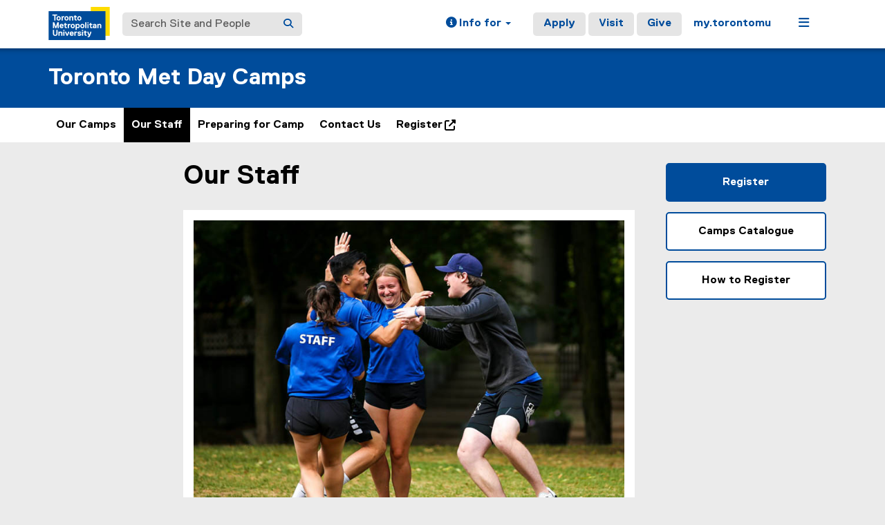

--- FILE ---
content_type: text/html;charset=utf-8
request_url: https://www.torontomu.ca/camps/our-staff/
body_size: 11025
content:
<!DOCTYPE html>




























































<html lang="en">
<head>
    <link rel="icon" href="/content/dam/tmu_favicon.ico" type="image/x-icon"/>
    

















    <meta charset="UTF-8">
    <meta http-equiv="X-UA-Compatible" content="IE=edge">
    <meta name="viewport" content="width=device-width, initial-scale=1">
    <meta http-equiv="content-type" content="text/html; charset=UTF-8">

    <meta property="og:type" content="website">
    <meta property="og:site_name" content="Toronto Metropolitan University (TMU)">
    <meta property="og:url" content="https://www.torontomu.ca/camps/our-staff/">
    
    <meta property="og:title" content="Our Staff">
    
    
    
    <meta property="og:image" content="https://www.torontomu.ca/content/dam/camps/our-staff/RSDC_Week_6-0495.jpg">
    
    <meta name="twitter:card" content="summary_large_image">
    <meta name="twitter:url" value="https://www.torontomu.ca/camps/our-staff/">
    
    <meta name="twitter:site" content="@TorontoMet">
    
    
    <meta name="twitter:title" content="Our Staff">
    
    
    
    <meta name="twitter:image" content="https://www.torontomu.ca/content/dam/camps/our-staff/RSDC_Week_6-0495.jpg">
    

    <title>Our Staff - Toronto Met Day Camps - Toronto Metropolitan University (TMU)
    </title>
    
    
    
    

    
    



































    <!-- Google Tag Manager -->
<script>(function(w,d,s,l,i){w[l]=w[l]||[];w[l].push({'gtm.start':
new Date().getTime(),event:'gtm.js'});var f=d.getElementsByTagName(s)[0],
j=d.createElement(s),dl=l!='dataLayer'?'&l='+l:'';j.async=true;j.src=
'https://www.googletagmanager.com/gtm.js?id='+i+dl;f.parentNode.insertBefore(j,f);
})(window,document,'script','dataLayer','GTM-MJMHPZ');</script>
<!-- End Google Tag Manager -->
    
    
    

















 






















<script>
let cqMode = "DISABLED";
let cqTemplate = "general";
let runMode = "publish";
</script>
<script src="https://code.jquery.com/jquery-3.6.3.min.js"></script>


    

    

















</head>
<body class="headers-replica  primaryAccentMatch ">
    
<link rel="stylesheet" href="/etc.clientlibs/ryecms/static/clientlib-all.c753e185e154a4c549c42a0fa7e6fe18.css" type="text/css">
<script src="/etc.clientlibs/ryecms/static/clientlib-all.e678668c038ed2fc9593c9f533eb6e6a.js"></script>

    
    
<link rel="stylesheet" href="/customStyles/color.default.004C9B.004C9B.hash-f84699673cf9b76c6ef3dae99d1219ef8d789601.css" type="text/css">
    
    
<script src="/etc.clientlibs/ryecms/static/customStyles/default.d41d8cd98f00b204e9800998ecf8427e.js"></script>

    
<!-- red -->
<div id="AppArmorAlertID_76"></div>
<script type="text/javascript" src="//torontomu.apparmor.com/Notifications/Feeds/Javascript/?AlertID=76" async></script>

<!-- yellow -->
<div id="AppArmorAlertID_77"></div>
<script type="text/javascript" src="//torontomu.apparmor.com/Notifications/Feeds/Javascript/?AlertID=77" async></script>

<!-- system -->
<div id="systemAlert"></div>

<!-- Google Tag Manager (noscript) -->
<noscript>
    <iframe src="https://www.googletagmanager.com/ns.html?id=GTM-MJMHPZ"
            height="0" width="0" style="display:none;visibility:hidden" title="Google Tag Manager"></iframe>
</noscript>
<!-- End Google Tag Manager (noscript) -->



















    
    
<div class="resGlobalHeader">




















<div class="global-header-top">
	<div class="container">
		<div class="row">
			<div class="col-xs-12">
				<div class="res-global-header">
					<a id="skip-to-main" class="btn btn-default" href="#main-content">Skip to Main Content</a>
					<nav aria-label="global"
						class="navbar navbar-default">
						<div class="container-fluid">
							<div class="navbar-header">
								<a class="navbar-brand" href="https://www.torontomu.ca/"> <img src="/etc.clientlibs/ryecms/static/clientlib-site/resources/images/tmu_logo.svg" alt="Toronto Metropolitan University" title="Toronto Metropolitan University">
								</a>
								<button id="gh-other-btn" type="button"
									class="navbar-toggle collapsed" data-toggle="collapse"
									data-target="#gh-other-content" aria-expanded="false">
									<span class="sr-only">Toggle navigation</span> <span
										class="fa fa-bars"></span>
								</button>
								<button id="gh-info-btn" type="button"
									class="navbar-toggle collapsed" data-toggle="collapse"
									data-target="#gh-info-content" aria-expanded="false">
									<span class="sr-only">Toggle information</span> <span
										class="fa fa-info-circle"></span>
								</button>
								<button id="gh-search-btn" type="button"
									class="navbar-toggle collapsed" data-toggle="collapse"
									data-target="#gh-search-content" aria-expanded="false">
									<span class="sr-only">Toggle search</span> <span
										class="fa fa-search"></span>
								</button>
							</div>
							<div class="navbar-content">
								<form role="search" id="gh-search-content" class="resSearch nav navbar-nav collapse navbar-collapse navbar-form" method="GET" action="https://www.torontomu.ca/search/">
									<div class="input-group gh-search-container">
										<label for="search" class="sr-only">Search Site and People</label>
										<input id="search" name="q" type="text" class="form-control" placeholder="Search Site and People" autocomplete="off">
										<span class="input-group-btn">
											<button aria-label="Search" class="btn btn-default"
												type="submit">
												<i class="fa fa-search" title="Search Torontomu.ca"></i>
											</button>
										</span>
									</div>
								</form>
								<div class="navbar-right">
									<ul id="gh-info-content"
										class="nav navbar-nav collapse navbar-collapse navbar-left" role="presentation">
										<li class="dropdown hidden-xs"><a href="#" class="dropdown-toggle" data-toggle="dropdown" role="button" aria-haspopup="true" aria-expanded="false"> <span
												class="fa fa-info-circle"></span><span class="hidden-sm">
													Info for <span class="caret"></span>
											</span>
										</a>
											<ul class="dropdown-menu">
												<li><a href="/future-students/">Future Students</a></li>
												<li><a href="/current-students/">Current Students</a></li>
												<li><a href="/faculty-staff/">Faculty and Staff</a></li>
												<li><a href="/teachers-counsellors/">Teachers and
														Counsellors</a></li>
												<li><a href="/alumni/">Alumni</a></li>
												<li><a href="/media/">Media</a></li>
												<li><a href="/giving/">Donors</a></li>
											</ul></li>
										<li class="visible-xs"><a href="/future-students/">Future
												Students</a></li>
										<li class="visible-xs"><a href="/current-students/">Current
												Students</a></li>
										<li class="visible-xs"><a href="/faculty-staff/">Faculty
												and Staff</a></li>
										<li class="visible-xs"><a href="/teachers-counsellors/">Teachers
												and Counsellors</a></li>
										<li class="visible-xs"><a href="/alumni/">Alumni</a></li>
										<li class="visible-xs"><a href="/media/">Media</a></li>
										<li class="visible-xs"><a href="/giving/">Donors</a></li>
									</ul>
									<ul id="gh-other-content"
										class="nav navbar-nav collapse navbar-collapse navbar-left">
										<li class="visible-xs"><a href="/about/">About</a></li>
										<li class="visible-xs"><a href="/programs/">Programs</a></li>
										<li class="visible-xs"><a href="/admissions/">Admissions</a></li>
										<li class="visible-xs"><a href="/campus-life/">Campus
												Life</a></li>
										<li class="visible-xs"><a href="/research/">Research & Innovation</a></li>
										<li class="visible-xs"><a href="/current-students/">Current Students</a></li>
										<li class="divider visible-xs"></li>
										<li class="call-to-action"><a href="/admissions/">Apply</a></li>
										<li class="call-to-action"><a href="/admissions/visits-tours/">Visit</a></li>
										<li class="call-to-action"><a href="/giving/">Give</a></li>
										<li class="divider"></li>
										<li><a href="https://my.torontomu.ca/">my.torontomu</a></li>
									</ul>
									
										<ul
											class="nav navbar-nav collapse navbar-collapse navbar-left" role="presentation">
											<li class="dropdown hidden-xs"><a href="#" class="dropdown-toggle" data-toggle="dropdown" aria-haspopup="true" aria-expanded="false" role="button"> <span
													class="fa fa-bars"></span><span class="sr-only">Menu</span>
											</a>
												<ul class="dropdown-menu">
																			
													<li><a href="/about/">About</a></li>
													<li><a href="/programs/">Programs</a></li>
													<li><a href="/admissions/">Admissions</a></li>
													<li><a href="/campus-life/">Campus Life</a></li>
													<li><a href="/research/">Research & Innovation</a></li>
													<li><a href="/current-students/">Current Students</a></li>
												</ul></li>
										</ul>
									
								</div>
							</div>
						</div>
					</nav>
				</div>
			</div>
		</div>
	</div>
</div>


</div>

    
    
    
<div class="res-local-header-wrapper" role="banner">
    <div class="container">
        <div class="resLocalHeader">



















<div class="res-local-header">
	<div class="row template-local-header">
		<div class="local-header-section col-xs-12">
			
			





















			
			
			
			
					



















<div class="res-local-header">
	<div class="row template-local-header">
		<div class="local-header-section col-xs-12">
			
			





















			
			
			
			
				<div class="site-heading">
				
				    <a href="/camps/">
				        Toronto Met Day Camps
				    </a>
				
				</div>
			
		</div>
	</div>
</div>
				
		</div>
	</div>
</div></div>

    </div>
</div>
    
    
    
    <div class="resMobileNavigation">





















<nav class="mobile-menu">
    <div class="mobile-menu-top">
        <button class="menu-back" data-back="main">
            <svg xmlns="http://www.w3.org/2000/svg" width="7" height="12" viewBox="0 0 7 12" fill="none">
                <path d="M-2.36425e-07 6L5.4902 0.5L7 1.94375L2.95098 6L7 10.0562L5.4902 11.5L-2.36425e-07 6Z" fill="#004C9B"/>
            </svg>
            <span class="menu-label">Back</span>
        </button>
        <button class="menu-toggle" aria-expanded="false" data-target="#mobile-menu-container">
            <span class="menu-label title-close">Close<span class="sr-only">Menu</span></span>
            <span class="menu-label title-menu">Menu</span>
            <svg xmlns="http://www.w3.org/2000/svg" width="12" height="12" viewBox="0 0 12 12" fill="none">
                <path d="M7 5H12V7H7V12H5V7H0V5H5V0H7V5Z" fill="#004C9B"/>
            </svg>
        </button>
    </div>

    <div id="mobile-menu-container">

        
        <div class="mobile-menu-screen dropdown-menu" data-screen="main" inert>
            <ul>
                
                <li>
                    <a class="mobile-menu-item home-link " href="/camps/">
                        <span class="menu-label">Home</span>
                    </a>
                </li>

                
                    <li>
                        
                            
                                <a role="button" href="#" class="mobile-menu-item" data-target="screen_-content-ryerson-camps-our-camps" aria-expanded="false">
                                    <span class="menu-label">Our Camps</span>
                                    <svg xmlns="http://www.w3.org/2000/svg" width="7" height="11" viewBox="0 0 7 11" fill="none">
                                        <path d="M7 5.5L1.5098 11L0 9.55625L4.04902 5.5L0 1.44375L1.5098 0L7 5.5Z" fill="black"/>
                                    </svg>
                                </a>
                            
                            
                        
                    </li>
                
                    <li>
                        
                            
                            
                                <a class="mobile-menu-item current-page" href="/camps/our-staff/" aria-current="page">
                                    <span class="menu-label">Our Staff</span>
                                </a>
                            
                        
                    </li>
                
                    <li>
                        
                            
                                <a role="button" href="#" class="mobile-menu-item" data-target="screen_-content-ryerson-camps-preparing-for-camp" aria-expanded="false">
                                    <span class="menu-label">Preparing for Camp</span>
                                    <svg xmlns="http://www.w3.org/2000/svg" width="7" height="11" viewBox="0 0 7 11" fill="none">
                                        <path d="M7 5.5L1.5098 11L0 9.55625L4.04902 5.5L0 1.44375L1.5098 0L7 5.5Z" fill="black"/>
                                    </svg>
                                </a>
                            
                            
                        
                    </li>
                
                    <li>
                        
                            
                            
                                <a class="mobile-menu-item " href="/camps/contact/">
                                    <span class="menu-label">Contact Us</span>
                                </a>
                            
                        
                    </li>
                
                    <li>
                        
                            
                            
                                <a class="mobile-menu-item " href="https://recreation.ryersonrams.ca/Program?classificationId=113c2947-cdaa-4100-a044-bc2f804d6b43">
                                    <span class="menu-label">Register</span>
                                </a>
                            
                        
                    </li>
                
            </ul>
        </div>

        
        
            
                <div class="mobile-menu-screen dropdown-menu" data-screen="screen_-content-ryerson-camps-our-camps" inert>
                    <button class="mobile-back-btn" data-back="main">Back</button>
                    <ul>
                        
                        <li>
                            <a class="mobile-menu-item overview-link " href="/camps/our-camps/">
                                <span class="menu-label">Our Camps Overview</span>
                            </a>
                        </li>

                        
                            <li>
                                
                                    
                                    
                                        <a class="mobile-menu-item " href="/camps/our-camps/camps-catalogue/">
                                            <span class="menu-label">Camps Catalogue</span>
                                        </a>
                                    
                                
                            </li>
                        
                            <li>
                                
                                    
                                        <a role="button" href="#" class="mobile-menu-item" data-target="screen_-content-ryerson-camps-our-camps_-content-ryerson-camps-our-camps-discovery-camps" aria-expanded="false">
                                            <span class="menu-label">Discovery Camps</span>
                                            <svg xmlns="http://www.w3.org/2000/svg" width="7" height="11" viewBox="0 0 7 11" fill="none">
                                                <path d="M7 5.5L1.5098 11L0 9.55625L4.04902 5.5L0 1.44375L1.5098 0L7 5.5Z" fill="black"/>
                                            </svg>
                                        </a>
                                    
                                    
                                
                            </li>
                        
                    </ul>
                </div>

                
                
                    
                
                    
                        <div class="mobile-menu-screen dropdown-menu" data-screen="screen_-content-ryerson-camps-our-camps_-content-ryerson-camps-our-camps-discovery-camps" inert>
                            <button class="mobile-back-btn" data-back="screen_-content-ryerson-camps-our-camps">Back</button>
                            <ul>
                                
                                <li>
                                    <a class="mobile-menu-item overview-link " href="/camps/our-camps/discovery-camps/">
                                        <span class="menu-label">Discovery Camps Overview</span>
                                    </a>
                                </li>

                                
                                    <li>
                                        <a class="mobile-menu-item " href="/camps/our-camps/discovery-camps/Architectural-Science/">
                                            <span class="menu-label">Architecture Camp</span>
                                        </a>
                                    </li>
                                
                                    <li>
                                        <a class="mobile-menu-item " href="/camps/our-camps/discovery-camps/digital-creativity/">
                                            <span class="menu-label">Digital Creativity</span>
                                        </a>
                                    </li>
                                
                                    <li>
                                        <a class="mobile-menu-item " href="/camps/our-camps/discovery-camps/foodie-camp/">
                                            <span class="menu-label">Fun With Food!</span>
                                        </a>
                                    </li>
                                
                            </ul>
                        </div>
                    
                
            
        
            
        
            
                <div class="mobile-menu-screen dropdown-menu" data-screen="screen_-content-ryerson-camps-preparing-for-camp" inert>
                    <button class="mobile-back-btn" data-back="main">Back</button>
                    <ul>
                        
                        <li>
                            <a class="mobile-menu-item overview-link " href="/camps/preparing-for-camp/">
                                <span class="menu-label">Preparing for Camp Overview</span>
                            </a>
                        </li>

                        
                            <li>
                                
                                    
                                    
                                        <a class="mobile-menu-item " href="/camps/preparing-for-camp/registration-policies/">
                                            <span class="menu-label">Registration Policies</span>
                                        </a>
                                    
                                
                            </li>
                        
                            <li>
                                
                                    
                                    
                                        <a class="mobile-menu-item " href="/camps/preparing-for-camp/how-to-register/">
                                            <span class="menu-label">How to Register</span>
                                        </a>
                                    
                                
                            </li>
                        
                            <li>
                                
                                    
                                    
                                        <a class="mobile-menu-item " href="/camps/preparing-for-camp/standards-of-behaviour/">
                                            <span class="menu-label">Standards of Behaviour</span>
                                        </a>
                                    
                                
                            </li>
                        
                            <li>
                                
                                    
                                    
                                        <a class="mobile-menu-item " href="/camps/preparing-for-camp/our-facilities/">
                                            <span class="menu-label">Our Facilities</span>
                                        </a>
                                    
                                
                            </li>
                        
                            <li>
                                
                                    
                                    
                                        <a class="mobile-menu-item " href="/camps/preparing-for-camp/camp-hours/">
                                            <span class="menu-label">Daily Schedule</span>
                                        </a>
                                    
                                
                            </li>
                        
                    </ul>
                </div>

                
                
                    
                
                    
                
                    
                
                    
                
                    
                
            
        
            
        
            
        

    </div>
</nav>

<script>

    const btn = document.querySelector('.menu-toggle');
    const container = document.querySelector('#mobile-menu-container');
    const screens = document.querySelectorAll('.mobile-menu-screen');

    // Set height of dropdown based on active panel
    function updateContainerHeight() {
        const activeScreen = document.querySelector('.mobile-menu-screen.active');
        if (activeScreen) {
            const height = activeScreen.offsetHeight;
            container.style.height = height + "px";
        }
    }

    // Update the data-back value for the main back button
    function updateBackButtonTarget() {
        const activeScreen = document.querySelector('.mobile-menu-screen.active');
        const backBtn = activeScreen ? activeScreen.querySelector('.mobile-back-btn') : null;
        const menuBack = document.querySelector('.menu-back');

        if (backBtn && menuBack) {
            const backTarget = backBtn.getAttribute('data-back');
            if (backTarget) {
                menuBack.setAttribute('data-back', backTarget);
            }
        }
    }

    // Close all expanded
    function closeAll() {
        container.classList.remove('open');
        btn.setAttribute('aria-expanded', false);
        container.style.height = '0px';
    }

    // Open/close mobile menu
    btn.addEventListener('click', () => {
        // Close global nav if open
        const globalNav = document.querySelector('#gh-other-btn');
        if (globalNav && globalNav.getAttribute('aria-expanded') === 'true') {
            globalNav.click();
        }

        const open = container.classList.toggle('open');
        btn.setAttribute('aria-expanded', open);

        // Remove .active and apply inert to previous screen
        const activeScreen = document.querySelector('.mobile-menu-screen.active');
        if (activeScreen) {
            activeScreen.setAttribute('inert', '');
            activeScreen.classList.remove('active');
        }

        // Find the screen containing the current page when menu is opened
        let currentLink = document.querySelector('.mobile-menu-item.current-page');
        let screenToActivate = screens[0]; // default to main

        if (currentLink) {
            let containingScreen = currentLink.closest('.mobile-menu-screen');
            if (containingScreen) {
                screenToActivate = containingScreen;
            }
        }

        screenToActivate.classList.add('active');
        screenToActivate.removeAttribute('inert');

        updateBackButtonTarget();

        if (open) {
            updateContainerHeight();
            screenToActivate.querySelector('ul > li:first-child > .mobile-menu-item').focus({ preventScroll: true });
        } else {
            container.style.height = '0px'; // Reset height when closing
        }
    });

    // Open sub-menu
    screens.forEach(screen => {
        screen.querySelectorAll('a[data-target][role="button"]').forEach(a => {
            a.addEventListener('click', (event) => {
                event.preventDefault();
                const to = a.dataset.target;
                document.querySelectorAll('a[data-target][role="button"]').forEach(button => {
                    button.setAttribute('aria-expanded', 'false');
                });
                a.setAttribute('aria-expanded', 'true')
                // Remove .active and apply inert to previous screen
                screen.classList.remove('active');
                screen.setAttribute('inert', '');
                const nextScreen = document.querySelector(".mobile-menu-screen[data-screen='" + to + "']");
                nextScreen.classList.add('active');
                nextScreen.removeAttribute('inert');
                nextScreen.querySelector('ul > li:first-child > .mobile-menu-item').focus({ preventScroll: true });
                updateContainerHeight();
                updateBackButtonTarget();
            });
        });
    });

    // Transfer active back button value to main back button
    const menuBack = document.querySelector('.menu-back');
    if (menuBack) {
        menuBack.addEventListener('click', () => {
            const backTarget = menuBack.getAttribute('data-back');
            if (backTarget) {
                const current = document.querySelector('.mobile-menu-screen.active');
                const target = document.querySelector(".mobile-menu-screen[data-screen='" + backTarget + "']");
                if (current && target) {
                    // Set aria-expanded of current level to false
                    const currentScreenId = current.getAttribute('data-screen');
                    const opener = document.querySelector('a[data-target="' + currentScreenId + '"]');
                    if (opener) {
                        opener.setAttribute('aria-expanded', 'false');
                    }
                    // Set aria-expanded of parent level to true
                    const targetScreenId = target.getAttribute('data-screen');
                    const parentOpener = document.querySelector('a[data-target="' + targetScreenId + '"]');
                    if (parentOpener) {
                        parentOpener.setAttribute('aria-expanded', 'true');
                    }
                    current.classList.remove('active');
                    current.setAttribute('inert', '');
                    target.classList.add('active');
                    target.removeAttribute('inert');
                    // Set focus on parent item in previous menu
                    if (opener) {
                        opener.focus({ preventScroll: true });
                    }
                    updateContainerHeight();
                    updateBackButtonTarget();
                }
            }
        });
    }

    // Close menu if global nav is opened
    const globalNav = document.querySelector('#gh-other-btn');
    if (globalNav) {
        globalNav.addEventListener('click', () => {
            if (container.classList.contains('open')) {
                closeAll();
            }
        });
    }

</script></div>

    
    
    <div class="resHorizontalNavigation">




















<div class="container">
    <div class="row">
        <div class="col-xs-12">
            
                <nav aria-label="primary" class="navbar res-horizontal-navigation">

                    <!-- Navigation For Mobile -->
                    <div class="navbar-header">
                        <span class="navbar-brand visible-xs">
                            
                                <a href="/camps/">Home</a>
                            
                        </span>
                        <button type="button" class="navbar-toggle collapsed" data-toggle="collapse"
                                data-target="#aaa7b33e-e548-46ca-8bbd-87eb798fb51a" aria-expanded="false">
                            <span class="sr-only">Toggle navigation</span>
                            <i class="fa fa-chevron-down"></i>
                        </button>
                    </div>

                    <!-- Navigation for Desktop -->
                    <div class="collapse navbar-collapse" id="aaa7b33e-e548-46ca-8bbd-87eb798fb51a">
                        <ul class="nav navbar-nav">
                            

                                
                                
                                
                                

                                
                                <li class="nav-item">
                                    <a href="/camps/our-camps/">
                                        Our Camps
                                        
                                        
                                    </a>

                                    
                                    
                                </li>
                            

                                
                                
                                
                                    
                                
                                

                                
                                <li class="nav-item active">
                                    <a href="/camps/our-staff/">
                                        Our Staff
                                        
                                        
                                    </a>

                                    
                                    
                                </li>
                            

                                
                                
                                
                                

                                
                                <li class="nav-item">
                                    <a href="/camps/preparing-for-camp/">
                                        Preparing for Camp
                                        
                                        
                                    </a>

                                    
                                    
                                </li>
                            

                                
                                
                                
                                

                                
                                <li class="nav-item">
                                    <a href="/camps/contact/">
                                        Contact Us
                                        
                                        
                                    </a>

                                    
                                    
                                </li>
                            

                                
                                
                                
                                

                                
                                <li class="nav-item">
                                    <a href="https://recreation.ryersonrams.ca/Program?classificationId=113c2947-cdaa-4100-a044-bc2f804d6b43">
                                        Register
                                        <span class='sr-only'>, external link</span><span aria-hidden='true' class='autoIconLink fa fa-external-link'></span>
                                        
                                    </a>

                                    
                                    
                                </li>
                            
                        </ul>
                    </div>
                </nav>
            
        </div>
    </div>
</div>

<script>
    const submenuItems = document.querySelectorAll(".submenu-state a.dropdown-menu-item[role='button']");

    // Set height of dropdown based on active panel
    function updateDropdownHeight(menu) {
        const activePanel = menu.classList.contains('active')
            ? menu.querySelector('.submenu-state')
            : menu.querySelector('.initial-state');
        if (activePanel) {
            menu.style.height = (activePanel.scrollHeight + 3) + 'px';
        }
    }

    // Set hidden panel to inert to prevent tabbing to it
    function setInert(menu) {
        const isActive = menu.classList.contains('active');
        const submenu = menu.querySelector('.submenu-state');
        const initial = menu.querySelector('.initial-state');
        const activePanel = isActive ? submenu : initial;
        const hiddenPanel = isActive ? initial : submenu;
        if (hiddenPanel) {
            activePanel.removeAttribute('inert');
            hiddenPanel.setAttribute('inert', '');
        } else {
            activePanel.setAttribute('inert', '');
        }
    }

    // Show children for a given parentId
    function showChildren(menu, parentId) {
        const groups = menu.querySelectorAll('.child-group');
        let activeGroup = null;
        groups.forEach(group => {
            const isActive = group.dataset.childOf === parentId;
            group.classList.toggle('active', isActive);
            if (isActive) {
                activeGroup = group;
            }
        });
        if (activeGroup) {
            // Find the menu-panel wrapping this group
            const menuPanel = activeGroup.closest('.menu-panel');
            if (menuPanel) {
                const onTransitionEnd = (event) => {
                    if (event.target !== menuPanel) return;
                    // Focus on the first grandchild for accessibility
                    activeGroup.querySelector('.dropdown-menu-item:first-child').focus();
                    // Remove the listener after it's triggered once
                    menuPanel.removeEventListener('transitionend', onTransitionEnd);
                    menuPanel.removeEventListener('animationend', onTransitionEnd);
                };
                // Listen for the end of the slide animation
                menuPanel.addEventListener('transitionend', onTransitionEnd);
                menuPanel.addEventListener('animationend', onTransitionEnd);
            }
        }
    }

    // Transition from initial panel to submenu panel
    document.querySelectorAll('.res-horizontal-navigation .dropdown-menu .parent-items .dropdown-menu-list li > a.dropdown-menu-item[role="button"]').forEach(item => {
        item.addEventListener('click', (e) => {
            e.preventDefault();
            const parentId = item.dataset.parent;
            const menu = item.closest('.dropdown-menu');
            showChildren(menu, parentId);
            menu.classList.add('active');
            menu.querySelectorAll(".dropdown-menu-item.active").forEach(activeItem => {
                activeItem.classList.remove("active");
            });
            item.classList.add('active');

            // Mark corresponding submenu item
            menu.querySelectorAll(".submenu-state a.dropdown-menu-item[role='button']").forEach(subItem => {
                if (subItem.dataset.parent === parentId) {
                    subItem.classList.add("active");
                    subItem.setAttribute("aria-expanded", "true");
                } else {
                    subItem.setAttribute("aria-expanded", "false");
                }
            });
            setInert(menu);
            requestAnimationFrame(() => {
                requestAnimationFrame(() => {
                    updateDropdownHeight(menu);
                });
            });
        });
    });

    // Transition from submenu panel back to initial panel (back button)
    document.querySelectorAll('.res-horizontal-navigation .dropdown-menu .back-button').forEach(item => {
        item.addEventListener('click', () => {
            const menu = item.closest('.dropdown-menu');
            menu.classList.remove('active');
            setInert(menu); // Set hidden panel to inert to prevent tabbing to it
            menu.querySelector('.initial-state > .right-column .dropdown-menu-item.active').focus();
            requestAnimationFrame(() => {
                requestAnimationFrame(function () {
                    updateDropdownHeight(menu);
                });
            });
        });
    });

    // Submenu panel - Click child button to refresh grandchild list
    document.querySelectorAll('.res-horizontal-navigation .dropdown-menu .submenu-state .left-column a.dropdown-menu-item[role="button"]').forEach(item => {
        item.addEventListener('click', (e) => {
            e.preventDefault();
            const menu = item.closest('.dropdown-menu');
            const parentId = item.dataset.parent;
            showChildren(menu, parentId);
            setInert(menu); // Set hidden panel to inert to prevent tabbing to it
            requestAnimationFrame(() => {
                requestAnimationFrame(() => {
                    updateDropdownHeight(menu);
                    // Focus on first item in active grandchild group
                    const activeGroup = menu.querySelector('.child-group.active');
                    activeGroup?.querySelector('.submenu-state > .right-column .dropdown-menu-item:first-child')?.focus();
                });
            });
        });
    });

    // Reset dropdown to default when nav item clicked
    document.querySelectorAll('.res-horizontal-navigation .dropdown-toggle').forEach(item => {
        const handleToggle = () => {
            const menu = item.closest('.navbar-dropdown').querySelector('.dropdown-menu');
            // Reset state
            menu.classList.remove('active'); // Show initial panel
            menu.querySelectorAll('.child-group').forEach(group => {
                group.classList.remove('active');
            });
            menu.querySelectorAll('.dropdown-menu-item.active').forEach(activeItem => {
                activeItem.classList.remove('active');
            });
            setInert(menu);  // Set hidden panel to inert to prevent tabbing to it
            // Force dropdown height update
            requestAnimationFrame(() => {
                requestAnimationFrame(() => {
                    updateDropdownHeight(menu);
                });
            });
        };

        // Handle click
        item.addEventListener('click', handleToggle);

        // Handle spacebar keypress
        item.addEventListener('keydown', (event) => {
            if (event.code === 'Space' || event.key === ' ') {
                event.preventDefault(); // Prevent scrolling
                handleToggle();
            }
        });
    });

    // Disable Bootstrap Dropdown default of closing dropdown on click
    document.querySelectorAll('.res-horizontal-navigation .dropdown-menu').forEach(item => {
        item.addEventListener('click', (e) => {
            e.stopPropagation();
        });
    });

    // Submenu items - Update 'active' class and aria-expanded attributes on click
    submenuItems.forEach((item) => {
        item.addEventListener("click", function () {
            // Remove 'active' and aria-expanded from all submenu items
            submenuItems.forEach(i => {
                i.classList.remove("active");
                i.setAttribute("aria-expanded", "false");
            });
            // Add 'active' and aria-expanded="true" to clicked item
            item.classList.add("active");
            item.setAttribute("aria-expanded", "true");
        });
    });

    // Press escape to close dropdown (fixes Mac issue where dropdown doesn't close in submenu view)
    document.addEventListener('keydown', function (e) {
        if (e.key === 'Escape') {
            const openDropdowns = document.querySelectorAll('.dropdown-menu');
            openDropdowns.forEach(menu => {
                const toggle = menu.closest('.dropdown').querySelector('[data-toggle="dropdown"][aria-expanded="true"]');
                if (toggle) toggle.click();
            });
        }
    });

</script></div>

    

    

<div class="container">
    





















    <div class="row template-content">
            
            
        <aside class="left-sidebar-section col-md-2 col-sm-12 ">
            
            <div class="resVerticalNavigation">




















    <nav aria-label="secondary" class="navbar res-vertical-navigation">
        <!-- Navigation Header -->
        <div class="navbar-header">
	        <span class="navbar-brand visible-xs">
                
                    <a href="/content/ryerson/camps">Toronto Met Day Camps</a>
                
	        </span>
            <button type="button" class="navbar-toggle collapsed" data-toggle="collapse" data-target="#b320aab7-de00-458d-a50b-111d52947c91"
                    aria-expanded="false">
                <span class="sr-only">Toggle navigation</span>
                <i class="fa fa-chevron-down"></i>
            </button>
        </div>
        <!-- Navigation Links -->
        <div class="collapse navbar-collapse" id="b320aab7-de00-458d-a50b-111d52947c91">
            

                
                
                    
                    
                    
                        
                    
                        
                    
                    
                
                    
                    
                    
                    
                
                    
                    
                    
                        
                    
                        
                    
                        
                    
                        
                    
                        
                    
                    
                
                    
                    
                    
                    
                
                    
                    
                    
                    
                
            
        </div>
    </nav>
</div>

            
            <div class="resLeftSidebar">











































<div class="row">
	<div class="col-xs-12">
		
				<div class="content stackparsys">
















</div>

			
    </div>
</div>
</div>

        </aside>
            
        <main id="mainContent"
              class="content-area-section col-md-7 col-sm-8">
            <div class="sr-only" id="main-content" tabindex="-1">You are now in the main content area</div>
                
            <div class="beforeContent stackparsys">
















</div>

                
                
<div class="heading resPageHeading">










































<h1 >Our Staff</h1></div>

<div class="content stackparsys">


















				
				<div class="resImageText section">










































		<div class="row" id="52cefd8c-b2f8-44ed-b55f-f9e597680744">
			<div class="col-xs-12">
				<div class="thumbnail customStyle1  noText">
					
<img src="/content/dam/camps/our-staff/RSDC_Week_6-0495.jpg" width="737" height="553" loading="lazy" alt="Three camp counsellors encircle a fourth holding exuberant facial expressions and body language."/>




					
						<div class="caption replica richtextContent empty">
	
</div>
						    
					
				</div>
			</div>
		</div>
		
<script>
$(document).ready(function(){addCoursePopover('#52cefd8c-b2f8-44ed-b55f-f9e597680744');});
if (flowWidthCollection == undefined) {
	var flowWidthCollection = new Object();	
}
$(document).on('_intervalshort', {
    layoutID: "52cefd8c-b2f8-44ed-b55f-f9e597680744"
}, function(event) {
	var cachedSize = $('#'+event.data.layoutID).height() + $('#'+event.data.layoutID).width();
	if (flowWidthCollection[event.data.layoutID] == undefined || flowWidthCollection[event.data.layoutID] != cachedSize){
		if ($('#'+event.data.layoutID).width() <= 303) {
			if (!$('#'+event.data.layoutID+' .overlayText').hasClass('smallScreenFullOverlay')) $('#'+event.data.layoutID+' .overlayText').addClass('smallScreenFullOverlay');
		} else {
			if ($('#'+event.data.layoutID+' .overlayText').hasClass('smallScreenFullOverlay')) $('#'+event.data.layoutID+' .overlayText.smallScreenFullOverlay').removeClass('smallScreenFullOverlay');
		}
		if ($('#'+event.data.layoutID).width() <= 400) {
			if (!$('#'+event.data.layoutID+' > .row > div').hasClass('smallScreenFullWidth')) {
				if ($('#'+event.data.layoutID+' > .row > div:first > div.caption').length) {
					$('#'+event.data.layoutID+' > .row > div:first').addClass('overlayTextSwap').insertAfter($('#'+event.data.layoutID+' > .row > div:eq(1)'));
				}
				$('#'+event.data.layoutID+' > .row > div').addClass('smallScreenFullWidth');
			}
		} else {
			if ($('#'+event.data.layoutID+' > .row > div').hasClass('smallScreenFullWidth')) {
				if ($('#'+event.data.layoutID+' > .row > div.overlayTextSwap').length) {
					$('#'+event.data.layoutID+' > .row > div.overlayTextSwap').removeClass('overlayTextSwap').insertBefore($('#'+event.data.layoutID+' > .row > div:first'));
				}
				$('#'+event.data.layoutID+' > .row > div.smallScreenFullWidth').removeClass('smallScreenFullWidth');
			}
		}
		flowWidthCollection[event.data.layoutID] = cachedSize;
	}
});
</script></div>

				

				
				<div class="resText parbase section">










































<div class="res-text richtextContent background-hidden replica text-font-regular " id="d877e6c4-b873-4eb7-99c1-154b83e2b6d6" >

    <p>Toronto Met Day Camps staff are committed to providing each camper with a fun, safe, and memorable summer camp experience. Day camp staff are selected for their skills as leaders, teachers, mentors, and programmers. Each staff member cares deeply about the experience of each child who attends Toronto Met Day Camps.</p> 
<p>Hiring for Day Camp staff is conducted by each camp leader for their individual camp. If you are interested in working at one of our camps, please connect with the camp leader listed on your camp of choice to inquire about available opportunities.</p>
    





</div>
<script>$(document).ready(function(){addCoursePopover("#d877e6c4-b873-4eb7-99c1-154b83e2b6d6");});</script></div>

				</div>








































					
					
		        	
						<div class="afterContent stackparsys">
















</div>

					
				</main>
				
					<aside class="right-sidebar-section col-md-3 col-sm-4">
					
						
	        				<div class="content stackparsys">


















				
				<div class="resButtons section">







































 

    
<div class="res-buttons">
    
        <div class="buttonCallToAction">
            <div class="row">
            <div class="row-height">
                

                    <div class="col col-xs-12 col-sm-12 outside-full-height">
                        <div class="inside inside-full-height">
	                        <a class="btn btn-default btn-block" href="https://recportal.torontomu.ca/Program?classificationId=113c2947-cdaa-4100-a044-bc2f804d6b43" target="_blank">
	                        	
	                            <span>Register</span>
	                        	<span class='sr-only-no-select'> (opens in new window) </span>
	                        </a>
                        </div>
                    </div>
                
                
                    </div></div>
                    <div class="row">
                    <div class="row-height">
                
                

                    <div class="col col-xs-12 col-sm-12 outside-full-height">
                        <div class="inside inside-full-height">
	                        <a class="btn btn-default btn-block" href="/camps/our-camps/camps-catalogue/">
	                        	
	                            <span>Camps Catalogue</span>
	                        	
	                        </a>
                        </div>
                    </div>
                
                
                    </div></div>
                    <div class="row">
                    <div class="row-height">
                
                

                    <div class="col col-xs-12 col-sm-12 outside-full-height">
                        <div class="inside inside-full-height">
	                        <a class="btn btn-default btn-block" href="/camps/preparing-for-camp/how-to-register/">
	                        	
	                            <span>How to Register</span>
	                        	
	                        </a>
                        </div>
                    </div>
                
                
                
            </div>
            </div>
        </div>
    
    
</div>

</div>

				</div>

	        				
        				
        				<div class="resRightContent stackparsys">
















</div>

        			</aside>
        		
        	</div>
        </div>
        
       		<footer class="res-local-footer-wrapper" aria-label="local">
                <div class="container">
                    <div class="resLocalFooter">


















<div class="res-local-footer">
	<div class="row template-local-footer">
		<div class="col-xs-12"> 
			
			





















			
			
			


















<div class="res-local-footer">
	<div class="row template-local-footer">
		<div class="col-xs-12"> 
			
			





















			
			
			<div class="row">
				<div class="col-md-6">
					<div class="contact resText parbase">










































<div class="res-text richtextContent background-hidden replica text-font-regular " id="3326a5e2-3b50-433e-96b8-d1c54f8b7689" >

    <p><b>Toronto Met Day Camps<br> </b>Recreation &amp; Athletics Centre<br> 350 Victoria Street<br> Toronto, ON M5B 2K3&nbsp;</p> 
<p>&nbsp;</p> 
<p><b>CONTACT US<br> </b>camps@torontomu.ca<br> </p> 
<p>&nbsp;</p> 
<p>Want to be the first to hear updates about camp?&nbsp;<a href="https://lp.constantcontactpages.com/su/ISb6LpI" target="_blank">Join our mailing list<span aria-hidden="true" class="autoIconLink fa fa-external-link"></span><span class="sr-only-no-select">&nbsp;(external link, opens in new window)&nbsp;</span></a>&nbsp;to get all the news about programs, registration, and more!</p>
    





</div>
<script>$(document).ready(function(){addCoursePopover("#3326a5e2-3b50-433e-96b8-d1c54f8b7689");});</script></div>

				</div>
				<div class="col-md-6">
					<div class="map resMap">









































<div class="res-map">
    
        <div id="b031e135-787e-464e-85fe-595490d49a28" class="res-map-content res-map-placeholder lazy-load-bg" style="height: 600px;" data-bgimage="/etc.clientlibs/ryecms/static/clientlib-site/resources/images/map-background.png" aria-hidden="true">
        	<div class="res-map-overlay res-map-600px">
	        	<img src="/etc.clientlibs/ryecms/static/clientlib-site/resources/images/map-marker.png" alt=""/>
	        	<button>Click to Activate Map</button>
        	</div>
        </div>
        <div class="sr-only">Map of Toronto Metropolitan University Community Park, 50 Gould St, Toronto</div>
        <script>
        	jQuery(document).on('_initmaps', function(event) {
                jQuery("#b031e135-787e-464e-85fe-595490d49a28 button").click(function() {
                	jQuery("#b031e135-787e-464e-85fe-595490d49a28.res-map-placeholder").removeClass('res-map-placeholder');
                    var isInResLocalFooter = true;
                    var latLng = JSON.parse('{"lat": 43.6587593, "lng": -79.3792967}');

                        if(latLng != null){
                            drawDynamicMapByLatLng('b031e135-787e-464e-85fe-595490d49a28',latLng,'600px',18,true);
                        } else{
                            drawDynamicMapByAddress('b031e135-787e-464e-85fe-595490d49a28','Toronto Metropolitan University Community Park, 50 Gould St, Toronto','600px',18,true);
                        }

                });
            });
        </script>
    
    
    
</div>
</div>

				</div>
			</div>
			<div class="row">
				<div class="col-xs-6 col-md-3">
					<div class="content_one resText parbase">










































<div class="res-text richtextContent background-hidden replica text-font-regular " id="117efd3f-c620-4db0-8749-c0f4a17dc1a0" >

    <div> 
 <strong>Our Camps</strong> 
</div> 
<div> 
 <ul> 
  <li><a href="/content/ryerson/camps/our-camps/camps-catalogue.html">Camps at a Glance</a></li> 
  <li><a href="/content/ryerson/camps/our-camps/discovery-camps.html">Discovery Camps</a></li> 
 </ul> 
</div>
    





</div>
<script>$(document).ready(function(){addCoursePopover("#117efd3f-c620-4db0-8749-c0f4a17dc1a0");});</script></div>

				</div>
				<div class="col-xs-6 col-md-3">
					<div class="content_two resText parbase">










































<div class="res-text richtextContent background-hidden replica text-font-regular " id="0e5b5650-9f19-41f4-89ea-f40076141332" >

    <div>
 &nbsp;
</div> 
<div>
 <ul>
  &nbsp; 
 </ul> 
</div>
    





</div>
<script>$(document).ready(function(){addCoursePopover("#0e5b5650-9f19-41f4-89ea-f40076141332");});</script></div>

				</div>
				<div class="col-xs-6 col-md-3">
					<div class="content_three resText parbase">










































<div class="res-text richtextContent background-hidden replica text-font-regular " id="b23128dd-a2a4-4ee6-8e4a-c4ac73d16b38" >

    <div> 
 <b>Preparing for Camp</b> 
</div> 
<div> 
 <ul> 
  <li><a href="https://lp.constantcontactpages.com/su/ISb6LpI">Join our mailing list<span aria-hidden="true" class="autoIconLink fa fa-external-link"></span><span class="sr-only-no-select">&nbsp;(external link)&nbsp;</span></a></li> 
  <li><a href="/content/ryerson/camps/preparing-for-camp/general-information.html">General Information</a></li> 
  <li><a href="/content/ryerson/camps/preparing-for-camp/pre-camp-checklist.html">Pre-Camp Checklist</a></li> 
  <li><a href="/content/ryerson/camps/preparing-for-camp/registration-policies.html">Registration Policies</a></li> 
 </ul> 
</div>
    





</div>
<script>$(document).ready(function(){addCoursePopover("#b23128dd-a2a4-4ee6-8e4a-c4ac73d16b38");});</script></div>

				</div>
				<div class="col-xs-6 col-md-3">
					<div class="social_links resSocialLinks">










































<div class="res-link-buttons text-right">
    
        
        <ul class="list-inline">
            
                <li>
                    <a href="https://www.facebook.com/daycampstmu" target="_blank">
                        <i class="fa fa-facebook-f icon-circle" title="facebook" aria-hidden="true"></i>
                        <span class="sr-only">facebook, opens new window</span>
                    </a>
                </li>
            
                <li>
                    <a href="https://www.instagram.com/daycampstmu/" target="_blank">
                        <i class="fa fa-instagram icon-circle" title="instagram" aria-hidden="true"></i>
                        <span class="sr-only">instagram, opens new window</span>
                    </a>
                </li>
            
        </ul>
    
    
</div>
</div>

				</div>
			</div> 

			
		</div>
	</div>
</div>

			
		</div>
	</div>
</div>
</div>

                </div>
            </footer>
        
		
			<div class="resGlobalFooter">



















<footer class="resGlobalFooter" aria-label="global">
	<div class="top-middle-container"> <!-- top-middle-container starts -->
		<div class="container">
		
		<!-- Footer Top -->
		<div class="row footer-top">
		    <div class="col-sm-9 col-xs-6">
		        <strong>Toronto Metropolitan University</strong><br/>
		    </div>
		    <div class="col-sm-3 col-xs-6 text-right footer-toggle">
		        <a title="Expand/Hide Footer" data-toggle="collapse" href="#footer-data" aria-label="expand or hide footer" aria-expanded="false" aria-controls="footer-data" class="footer-toggle-button">
		        </a>
		    </div>
		</div>
		
		<!-- Footer Middle -->
		<div class="row collapse in footer-middle" id="footer-data">
		    <div class="col-sm-7 col-xs-7 text-left">
		        <address>
		            350 Victoria Street<br>
		            Toronto, ON M5B 2K3<br>
		            <abbr title="Phone">P:</abbr> 416-979-5000
		        </address>
		        <ol class="breadcrumb min">
		            <li><a href="/contact/">Directory</a></li>
		            <li><a href="/maps/">Maps and Directions</a></li>
		        </ol>
		    </div>
		    <div class="col-sm-5 col-xs-5 text-right">
		        <p>Follow Us</p>
		        <p>
		            <a href="https://www.facebook.com/torontomet" target="_blank"><i class="fa fa-facebook-f icon-circle" title="Facebook" aria-hidden="true"></i><span class="sr-only">Facebook, opens new window</span></a>
					<a href="https://www.instagram.com/torontomet" target="_blank"><i class="fa fa-instagram icon-circle" title="Instagram" aria-hidden="true"></i><span class="sr-only">Instagram, opens new window</span></a>
					<a href="https://torontomet.bsky.social" target="_blank"><i class="fa fa-bluesky icon-circle" title="Bluesky" aria-hidden="true"></i><span class="sr-only">Bluesky, opens new window</span></a>
					<a href="https://www.youtube.com/TorontoMetropolitanUniversity" target="_blank"><i class="fa fa-youtube icon-circle" title="YouTube" aria-hidden="true"></i><span class="sr-only">YouTube, opens new window</span></a>
		            <a href="https://www.linkedin.com/company/torontometropolitanuniversity" target="_blank"><i class="fa fa-linkedin icon-circle" title="LinkedIn" aria-hidden="true"></i><span class="sr-only">LinkedIn, opens new window</span></a>
		            <a href="https://www.tiktok.com/@torontomet" target="_blank"><i class="fa fa-tiktok icon-circle" title="Tiktok" aria-hidden="true"></i><span class="sr-only">Tiktok, opens new window</span></a>
		        </p>
		        <ol class="breadcrumb min">
		            <li><a href="/jobs/">Careers</a></li>
		            <li><a href="/media/">Media Room</a></li>
		        </ol>
		    </div>
		</div>
		
		</div>
	</div> <!-- top-middle-container ends -->
	
	<div class="bottom-container"> <!-- bottom-container starts -->
		<div class="container">
		
		<!-- Footer Bottom -->
		<div class="row footer-bottom">
		    <div class="col-xs-12">
		        <ol class="breadcrumb min">
		            <li><a href="/privacy/">Privacy Policy</a></li>
		            <li><a href="/accessibility/">Accessibility</a></li>
		            <li><a href="/terms-conditions/">Terms & Conditions</a></li>
		        </ol>
		    </div>
		</div>
		
		</div>
	</div> <!-- bottom-container ends -->
</footer>
</div>

		
        
















 
        
    
    
    
    <script type="text/javascript">function initMaps() { jQuery(document).ready(function() { jQuery(document).trigger('_initmaps'); }); }</script>
		<script src="https://maps.googleapis.com/maps/api/js?key=AIzaSyCVYuOCl4tBeStJUpP6O9tgzHRMtuBBqlQ&libraries=geometry,places&callback=initMaps" async defer></script>
	
    </body>
</html> 


--- FILE ---
content_type: text/css;charset=iso-8859-1
request_url: https://www.torontomu.ca/customStyles/color.default.004C9B.004C9B.hash-f84699673cf9b76c6ef3dae99d1219ef8d789601.css
body_size: 778
content:
/*** ACCENT CUSTOM STYLES ***/
/*  Variables */
/*  Primary Colors */
.res-local-header-wrapper {
  background-color: #004C9B;
}
.res-local-header .site-heading a {
  color: #ffffff;
}
.resButtons .res-buttons .style1 .row .row-height .outside-full-height .inside-full-height,
.resButtons .res-buttons .style1 .row .row-height .outside-full-height a {
  background-color: #004C9B;
  color: #ffffff;
  border: none;
}
.resTable table.table.table-bordered th,
.resTable table.table.table-striped th {
  background-color: #004C9B;
  color: #ffffff;
}
.resTable table.table.table-bordered th a,
.resTable table.table.table-striped th a {
  color: #ffffff;
}
.resImageText .thumbnail .overlayText {
  background-color: #004C9B;
  color: #ffffff;
}
.resImageText .thumbnail a .overlayText {
  color: #ffffff;
}
.nav-tabs > li {
  background-color: #004C9B;
}
.nav > li > a:focus,
.nav > li > a:hover {
  background-color: #004C9B;
  border: 1px solid #004C9B;
}
.nav-tabs > li a {
  color: #ffffff;
}
.resBiography .bioDisplay2 .bioInside .bioStrip .bioStripItemContainer .bioStripItem {
  background-color: #004C9B;
  color: #ffffff;
}
.resBiography .bioDisplay2 .bioInside .bioStrip .bioStripItemContainer .bioStripItem a {
  color: #ffffff;
}
.resAnnouncement .infoContainer.style1 {
  background-color: #004C9B;
  color: #ffffff;
}
.resAnnouncement .infoContainer.style1 a {
  color: #ffffff;
}
.resSection .res-section.background-primary {
  background-color: #004C9B;
}
.resSection .res-section.background-primary .resText .res-text:not(.background-opaque) {
  color: #ffffff;
}
.resSection .res-section.background-primary .resText .res-text:not(.background-opaque) :not(.optionalButton) a {
  color: #ffffff;
}
.resSection .res-section.background-primary .background-FFFFFF .resText .res-text:not(.background-opaque) {
  color: inherit;
}
.resSection .res-section.background-primary .background-FFFFFF .resText .res-text:not(.background-opaque) :not(.optionalButton) a {
  color: inherit;
}
.resFullWidthColour .res-fullwidth.background-primary {
  background-color: #004C9B;
  color: #ffffff;
}
.resPrimaryMarketingArea .res-primarymarketingarea.background-primary {
  background-color: #004C9B;
  color: #ffffff;
}
.resPrimaryMarketingArea .res-primarymarketingarea.background-primary .pma-container-title-body .pma-spacer {
  background-color: #ffffff;
}
.resPrimaryMarketingArea .res-primarymarketingarea.background-primary .pma-container-button .pma-button a {
  border: 1px solid #ffffff;
  color: #ffffff;
}
.resPrimaryMarketingArea .res-primarymarketingarea.background-primary .pma-container-button .pma-button a:hover,
.resPrimaryMarketingArea .res-primarymarketingarea.background-primary .pma-container-button .pma-button a:focus {
  border: 1px solid #004C9B;
  color: #004C9B;
  background-color: #ffffff;
}
.resPrimaryMarketingArea .res-primarymarketingarea.background-primary .pma-container-button .pma-button a:hover svg path,
.resPrimaryMarketingArea .res-primarymarketingarea.background-primary .pma-container-button .pma-button a:focus svg path {
  fill: #004C9B;
}
.resPrimaryMarketingArea .res-primarymarketingarea.background-primary .pma-container-button .pma-button a svg path {
  fill: #ffffff;
}
.resTextImageTab .res-textimagetab .textimagetab-content:has(.tab.active.background-primary) {
  background-color: #004C9B;
}
.resTextImageTab .res-textimagetab .textimagetab-content .tab.background-primary {
  background-color: #004C9B;
  color: #ffffff;
}
.resTextImageTab .res-textimagetab .textimagetab-content .tab.background-primary .pma-container-button .pma-button a {
  border: 1px solid #ffffff;
  color: #ffffff;
}
.resTextImageTab .res-textimagetab .textimagetab-content .tab.background-primary .pma-container-button .pma-button a:hover,
.resTextImageTab .res-textimagetab .textimagetab-content .tab.background-primary .pma-container-button .pma-button a:focus {
  border: 1px solid #004C9B;
  color: #004C9B;
  background-color: #ffffff;
}
.resTextImageTab .res-textimagetab .textimagetab-content .tab.background-primary .pma-container-button .pma-button a:hover svg path,
.resTextImageTab .res-textimagetab .textimagetab-content .tab.background-primary .pma-container-button .pma-button a:focus svg path {
  fill: #004C9B;
}
.resTextImageTab .res-textimagetab .textimagetab-content .tab.background-primary .pma-container-button .pma-button a svg path {
  fill: #ffffff;
}
.resNewsEmbed.resNews:has(.newsStyle2):has(.background-primary) {
  background: #004C9B;
}
.resNewsEmbed.resNews:has(.newsStyle2):has(.background-primary) .news-content {
  color: #ffffff;
}
.resNewsEmbed.resNews:has(.newsStyle2):has(.background-primary) .newsDivider {
  border-color: #ffffff !important;
}
/*  Secondary Colors */
.resButtons .res-buttons .row .row-height .outside-full-height .inside-full-height {
  background-color: #004C9B;
  border-color: #004C9B;
}
.resButtons .res-buttons .row .row-height .outside-full-height a {
  color: #ffffff;
}
.resAnnouncement .infoContainer.style2 {
  border: 3px solid #004C9B;
}
.resFullWidthColour .res-fullwidth {
  color: #ffffff;
  background-color: #004C9B;
}
.resFullWidthColour .res-fullwidth a {
  color: #ffffff;
}
.optionalButton {
  border-color: #004C9B;
}
.optionalButton:hover {
  border-color: #004C9B;
  background-color: #004C9B;
}
.optionalButton .btn:hover,
.optionalButton .btn-default:hover,
.optionalButton .btn-block:hover {
  color: #ffffff;
}
.resBackgroundImage .res-backgroundimage .background-image .scroll-container .scroll-button,
.resBackgroundVideo .res-backgroundvideo .background-video .scroll-container .scroll-button {
  color: #ffffff;
  background-color: #004C9B;
}
.resSection .res-section.background-secondary {
  background-color: #004C9B;
}
.resSection .res-section.background-secondary .resText .res-text:not(.background-opaque) {
  color: #ffffff;
}
.resSection .res-section.background-secondary .resText .res-text:not(.background-opaque) :not(.optionalButton) a {
  color: #ffffff;
}
.resSection .res-section.background-secondary .background-FFFFFF .resText .res-text:not(.background-opaque) {
  color: inherit;
}
.resSection .res-section.background-secondary .background-FFFFFF .resText .res-text:not(.background-opaque) :not(.optionalButton) a {
  color: inherit;
}
.resSearch .accent .resSearchQ {
  border: solid 1px #004C9B;
}
.resSearch .accent .input-group-btn:last-child > .btn {
  background: #004C9B;
  border: solid 4px #004C9B;
  color: #ffffff;
}
.resPrimaryMarketingArea .res-primarymarketingarea.background-secondary {
  background-color: #004C9B;
  color: #ffffff;
}
.resPrimaryMarketingArea .res-primarymarketingarea.background-secondary .pma-container-title-body .pma-spacer {
  background-color: #ffffff;
}
.resPrimaryMarketingArea .res-primarymarketingarea.background-secondary .pma-container-button .pma-button a {
  border: 1px solid #ffffff;
  color: #ffffff;
}
.resPrimaryMarketingArea .res-primarymarketingarea.background-secondary .pma-container-button .pma-button a:hover,
.resPrimaryMarketingArea .res-primarymarketingarea.background-secondary .pma-container-button .pma-button a:focus {
  border: 1px solid #004C9B;
  color: #004C9B;
  background-color: #ffffff;
}
.resPrimaryMarketingArea .res-primarymarketingarea.background-secondary .pma-container-button .pma-button a:hover svg path,
.resPrimaryMarketingArea .res-primarymarketingarea.background-secondary .pma-container-button .pma-button a:focus svg path {
  fill: #004C9B;
}
.resPrimaryMarketingArea .res-primarymarketingarea.background-secondary .pma-container-button .pma-button a svg path {
  fill: #ffffff;
}
.resTextImageTab .res-textimagetab .textimagetab-content:has(.tab.active.background-secondary) {
  background-color: #004C9B;
}
.resTextImageTab .res-textimagetab .textimagetab-content .tab.background-secondary {
  background-color: #004C9B;
  color: #ffffff;
}
.resTextImageTab .res-textimagetab .textimagetab-content .tab.background-secondary .pma-container-button .pma-button a {
  border: 1px solid #ffffff;
  color: #ffffff;
}
.resTextImageTab .res-textimagetab .textimagetab-content .tab.background-secondary .pma-container-button .pma-button a:hover,
.resTextImageTab .res-textimagetab .textimagetab-content .tab.background-secondary .pma-container-button .pma-button a:focus {
  border: 1px solid #004C9B;
  color: #004C9B;
  background-color: #ffffff;
}
.resTextImageTab .res-textimagetab .textimagetab-content .tab.background-secondary .pma-container-button .pma-button a:hover svg path,
.resTextImageTab .res-textimagetab .textimagetab-content .tab.background-secondary .pma-container-button .pma-button a:focus svg path {
  fill: #004C9B;
}
.resTextImageTab .res-textimagetab .textimagetab-content .tab.background-secondary .pma-container-button .pma-button a svg path {
  fill: #ffffff;
}
.resTextImageTab .res-textimagetab .textimagetab-bar .textimagetab-menu .textimagetab-btn:hover,
.resTextImageTab .res-textimagetab .textimagetab-bar .textimagetab-menu .textimagetab-btn:focus,
.resTextImageTab .res-textimagetab .textimagetab-bar .textimagetab-menu .textimagetab-btn.active {
  border-bottom: 10px solid #004C9B;
}
.resNewsEmbed.resNews:has(.newsStyle2):has(.background-secondary) {
  background: #004C9B;
}
.resNewsEmbed.resNews:has(.newsStyle2):has(.background-secondary) .news-content {
  color: #ffffff;
}
.resNewsEmbed.resNews:has(.newsStyle2):has(.background-secondary) .newsDivider {
  border-color: #ffffff !important;
}


--- FILE ---
content_type: text/css
request_url: https://tags.srv.stackadapt.com/sa.css
body_size: -11
content:
:root {
    --sa-uid: '0-7ebb976f-2767-56ee-5357-ddd04bf97a83';
}

--- FILE ---
content_type: application/javascript;charset=utf-8
request_url: https://www.torontomu.ca/etc.clientlibs/ryecms/static/clientlib-all.e678668c038ed2fc9593c9f533eb6e6a.js
body_size: 190433
content:
/* =============================================================
 * bootstrap3-typeahead.js v4.0.2
 * https://github.com/bassjobsen/Bootstrap-3-Typeahead
 * =============================================================
 * Original written by @mdo and @fat
 * =============================================================
 * Copyright 2014 Bass Jobsen @bassjobsen
 *
 * Licensed under the Apache License, Version 2.0 (the 'License');
 * you may not use this file except in compliance with the License.
 * You may obtain a copy of the License at
 *
 * http://www.apache.org/licenses/LICENSE-2.0
 *
 * Unless required by applicable law or agreed to in writing, software
 * distributed under the License is distributed on an 'AS IS' BASIS,
 * WITHOUT WARRANTIES OR CONDITIONS OF ANY KIND, either express or implied.
 * See the License for the specific language governing permissions and
 * limitations under the License.
 * ============================================================ */


(function (root, factory) {

  'use strict';

  // CommonJS module is defined
  if (typeof module !== 'undefined' && module.exports) {
    module.exports = factory(require('jquery'));
  }
  // AMD module is defined
  else if (typeof define === 'function' && define.amd) {
    define(['jquery'], function ($) {
      return factory ($);
    });
  } else {
    factory(root.jQuery);
  }

}(this, function ($) {

  'use strict';
  // jshint laxcomma: true


 /* TYPEAHEAD PUBLIC CLASS DEFINITION
  * ================================= */

  var Typeahead = function (element, options) {
    this.$element = $(element);
    this.options = $.extend({}, Typeahead.defaults, options);
    this.matcher = this.options.matcher || this.matcher;
    this.sorter = this.options.sorter || this.sorter;
    this.select = this.options.select || this.select;
    this.autoSelect = typeof this.options.autoSelect == 'boolean' ? this.options.autoSelect : true;
    this.highlighter = this.options.highlighter || this.highlighter;
    this.render = this.options.render || this.render;
    this.updater = this.options.updater || this.updater;
    this.displayText = this.options.displayText || this.displayText;
    this.source = this.options.source;
    this.delay = this.options.delay;
    this.$menu = $(this.options.menu);
    this.$appendTo = this.options.appendTo ? $(this.options.appendTo) : null;
    this.fitToElement = typeof this.options.fitToElement == 'boolean' ? this.options.fitToElement : false;
    this.shown = false;
    this.listen();
    this.showHintOnFocus = typeof this.options.showHintOnFocus == 'boolean' || this.options.showHintOnFocus === "all" ? this.options.showHintOnFocus : false;
    this.afterSelect = this.options.afterSelect;
    this.addItem = false;
    this.value = this.$element.val() || this.$element.text();
    this.keyPressed = false;
    this.showCategoryHeader = this.options.showCategoryHeader || this.showCategoryHeader;
    /* custom cancel function - AY */
    this.canceled = false;
    /* custom cancel function - AY */
  };

  Typeahead.prototype = {

    constructor: Typeahead,

    select: function () {
		var newVal = '';
		var val = this.$menu.find('.active').data('value');
		if (val) {
			this.$element.data('active', val);
			newVal = this.updater(val);
			// Updater can be set to any random functions via "options" parameter in constructor above.
			// Add null check for cases when updater returns void or undefined.
			if (!newVal) {
				newVal = '';
			}
			this.$element
				.val(this.displayText(newVal) || newVal)
				.text(this.displayText(newVal) || newVal)
				.change();
		}
		else {
			newVal = this.$element.val();
		}
		this.afterSelect(newVal);
		return this.hide();
	},

    updater: function (item) {
      return item;
    },

    setSource: function (source) {
      this.source = source;
    },

    show: function () {
      /* custom cancel function - AY */
      if (this.canceled) {
    	this.canceled = false;
    	return this.hide();
      }
      /* custom cancel function - AY */
      var pos = $.extend({}, this.$element.position(), {
        height: this.$element[0].offsetHeight
      });

      var scrollHeight = typeof this.options.scrollHeight == 'function' ?
          this.options.scrollHeight.call() :
          this.options.scrollHeight;

      var element;
      if (this.shown) {
        element = this.$menu;
      } else if (this.$appendTo) {
        element = this.$menu.appendTo(this.$appendTo);
        this.hasSameParent = this.$appendTo.is(this.$element.parent());
      } else {
        element = this.$menu.insertAfter(this.$element);
        this.hasSameParent = true;
      }      
      
      if (!this.hasSameParent) {
          // We cannot rely on the element position, need to position relative to the window
          element.css("position", "fixed");
          var offset = this.$element.offset();
          pos.top =  offset.top;
          pos.left = offset.left;
      }
      // The rules for bootstrap are: 'dropup' in the parent and 'dropdown-menu-right' in the element.
      // Note that to get right alignment, you'll need to specify `menu` in the options to be:
      // '<ul class="typeahead dropdown-menu" role="listbox"></ul>'
      var dropup = $(element).parent().hasClass('dropup');
      var newTop = dropup ? 'auto' : (pos.top + pos.height + scrollHeight);
      var right = $(element).hasClass('dropdown-menu-right');
      var newLeft = right ? 'auto' : pos.left;
      // it seems like setting the css is a bad idea (just let Bootstrap do it), but I'll keep the old
      // logic in place except for the dropup/right-align cases.
      element.css({ top: newTop, left: newLeft }).show();

      if (this.options.fitToElement === true) {
          element.css("width", this.$element.outerWidth() + "px");
      }
    
      this.shown = true;
      return this;
    },

    hide: function () {
      this.$menu.hide();
      this.shown = false;
      return this;
    },

    lookup: function (query) {
      /* custom cancel function - AY */
      if (this.canceled) {
    	  this.canceled = false;
    	  return this.hide();
      }
      /* custom cancel function - AY */
      var items;
      if (typeof(query) != 'undefined' && query !== null) {
        this.query = query;
      } else {
        this.query = this.$element.val() || this.$element.text() || '';
      }

      if (this.query.length < this.options.minLength && !this.options.showHintOnFocus) {
        return this.shown ? this.hide() : this;
      }

      var worker = $.proxy(function () {

        // Bloodhound (since 0.11) needs three arguments. 
        // Two of them are callback functions (sync and async) for local and remote data processing
        // see https://github.com/twitter/typeahead.js/blob/master/src/bloodhound/bloodhound.js#L132
        if ($.isFunction(this.source) && this.source.length === 3) {
          this.source(this.query, $.proxy(this.process, this), $.proxy(this.process, this));
        } else if ($.isFunction(this.source)) {
          this.source(this.query, $.proxy(this.process, this));
        } else if (this.source) {
          this.process(this.source);
        }
      }, this);

      clearTimeout(this.lookupWorker);
      this.lookupWorker = setTimeout(worker, this.delay);
    },

    process: function (items) {
      var that = this;

      items = $.grep(items, function (item) {
        return that.matcher(item);
      });

      items = this.sorter(items);

      if (!items.length && !this.options.addItem) {
        return this.shown ? this.hide() : this;
      }

      if (items.length > 0) {
        this.$element.data('active', items[0]);
      } else {
        this.$element.data('active', null);
      }

      if (this.options.items != 'all') {
        items = items.slice(0, this.options.items);
      }

      // Add item
      if (this.options.addItem){
        items.push(this.options.addItem);
      }

      return this.render(items).show();
    },

    matcher: function (item) {
      var it = this.displayText(item).replace(/<\/?[^>]+(>|$)/g, "");  // Ryerson Custom - match only text
	  if (this.query.indexOf(' ') != -1) { // Ryerson Custom - add multiword matching
		  var wordsquery = $.trim(this.query).toLowerCase().replace((/[\(\)\/\.\*\+\?\[\]]/g), function(mat) {
	          return '\\' + mat;
	      }).replace(/\s+/g, ')(?=.*');
	      var m = it.toLowerCase().match(new RegExp('(?=.*'+wordsquery+').*'));
          if (m && m.length > 0) return 1;
          else return 0;
	  } else return ~it.toLowerCase().indexOf(this.query.toLowerCase());
    },

    sorter: function (items) {
      var beginswith = [];
      var caseSensitive = [];
      var caseInsensitive = [];
      var item;

      while ((item = items.shift())) {
        var it = this.displayText(item);
        if (!it.toLowerCase().indexOf(this.query.toLowerCase())) beginswith.push(item);
        else if (~it.indexOf(this.query)) caseSensitive.push(item);
        else caseInsensitive.push(item);
      }

      return beginswith.concat(caseSensitive, caseInsensitive);
    },

    highlighter: function (item) {
      var text = this.query;
      if(text===""){
        return item;
      }
      var matches = item.match(/(>)([^<]*)(<)/g);
      var first = [];
      var second = [];
      var i;
      if(matches && matches.length){
        //html
        for (i = 0; i < matches.length; ++i) {
          if (matches[i].length > 2) {//escape '><'
            first.push(matches[i]);
          }
        }
      }else{
        //text
        first = [];
        first.push(item);
      }
	  if (text.indexOf(' ') != -1) text = $.trim(text).replace(/\s+/g, '|'); // Ryerson Custom - support multiword highlighting
      text = text.replace((/[\(\)\/\.\*\+\?\[\]]/g), function(mat) {
          return '\\' + mat;
      });
      var reg = new RegExp(text, "gi"); // Ryerson Custom - make case insensitive
      var m;
      for (i = 0; i < first.length; ++i) {
        m = first[i].match(reg);
        if(m && m.length>0){//find all text nodes matches
          second.push(first[i]);
        }
      }
      for (i = 0; i < second.length; ++i) {
        item = item.replace(second[i],second[i].replace(reg, '<strong>$&</strong>'));
      }
      return item;
    },

    render: function (items) {
      var that = this;
      var self = this;
      var activeFound = false;
      var data = [];
      var _category = that.options.separator;

      $.each(items, function (key,value) {
        if (this.showCategoryHeader) {
	        // inject separator
	        if (key > 0 && value[_category] !== items[key - 1][_category]){
	          data.push({
	            __type: 'divider'
	          });
	        }

	        // inject category header
	        if (value[_category] && (key === 0 || value[_category] !== items[key - 1][_category])){
	          data.push({
	            __type: 'category',
	            name: value[_category]
	          });
	        }
        }
        data.push(value);
      });

      items = $(data).map(function (i, item) {
        if ((item.__type || false) == 'category'){
          return $(that.options.headerHtml).text(item.name)[0];
        }

        if ((item.__type || false) == 'divider'){
          return $(that.options.headerDivider)[0];
        }

        var text = self.displayText(item);
        i = $(that.options.item).data('value', item);
        i.find('a').html(that.highlighter(text, item));
        if (text == self.$element.val()) {
          i.addClass('active');
          self.$element.data('active', item);
          activeFound = true;
        }
        return i[0];
      });

      if (this.autoSelect && !activeFound) {
        items.filter(':not(.dropdown-header)').first().addClass('active');
        this.$element.data('active', items.first().data('value'));
      }
      this.$menu.html(items);
      return this;
    },

    displayText: function (item) {
      return typeof item !== 'undefined' && typeof item.name != 'undefined' ? item.name : item;
    },

    next: function (event) {
      var active = this.$menu.find('.active').removeClass('active');
      var next = active.next(':not([class]),[class=""]'); // Ryerson Custom - navigate valid items only

      if (!next.length) {
        next = $(this.$menu.find('li:not([class]),li[class=""]')[0]); // Ryerson Custom - navigate valid items only
      }

      next.addClass('active');
      // added for screen reader
	  // Ryerson Custom - navigate valid items only
	  var nextValue = '';
	  if ($('span.dirItem', next).length) nextValue = $('span.dirItem', next).attr('data-itemvalue');
	  else nextValue = next.text();
      this.$element.val(nextValue);
    },

    prev: function (event) {
      var active = this.$menu.find('.active').removeClass('active');
      var prev = active.prev(':not([class]),[class=""]'); // Ryerson Custom - navigate valid items only

      if (!prev.length) {
        prev = this.$menu.find('li:not([class]),li[class=""]').last(); // Ryerson Custom - navigate valid items only
      }

      prev.addClass('active');
      // added for screen reader
      // Ryerson Custom - navigate valid items only
	  var prevValue = '';
	  if ($('span.dirItem', prev).length) prevValue = $('span.dirItem', prev).attr('data-itemvalue');
	  else prevValue = prev.text();
      this.$element.val(prevValue);
    },

    listen: function () {
      this.$element
        .on('focus',    $.proxy(this.focus, this))
        .on('blur',     $.proxy(this.blur, this))
        .on('keypress', $.proxy(this.keypress, this))
        .on('propertychange input',    $.proxy(this.input, this))
        .on('keyup',    $.proxy(this.keyup, this));

      if (this.eventSupported('keydown')) {
        this.$element.on('keydown', $.proxy(this.keydown, this));
      }

      this.$menu
          .on('click', $.proxy(this.click, this))
          .on('mouseenter', 'li', $.proxy(this.mouseenter, this))
          .on('mouseleave', 'li', $.proxy(this.mouseleave, this))
          .on('mousedown', $.proxy(this.mousedown,this));
    },

    destroy : function () {
      this.$element.data('typeahead',null);
      this.$element.data('active',null);
      this.$element
        .off('focus')
        .off('blur')
        .off('keypress')
        .off('propertychange input')
        .off('keyup');

      if (this.eventSupported('keydown')) {
        this.$element.off('keydown');
      }

      this.$menu.remove();
      this.destroyed = true;
    },

    eventSupported: function (eventName) {
      var isSupported = eventName in this.$element;
      if (!isSupported) {
        this.$element.setAttribute(eventName, 'return;');
        isSupported = typeof this.$element[eventName] === 'function';
      }
      return isSupported;
    },

    move: function (e) {
      if (!this.shown) return;

      switch (e.keyCode) {
        case 9: // tab
        case 13: // enter
        case 27: // escape
          e.preventDefault();
          break;

        case 38: // up arrow
          // with the shiftKey (this is actually the left parenthesis)
          if (e.shiftKey) return;
          e.preventDefault();
          this.prev();
          break;

        case 40: // down arrow
          // with the shiftKey (this is actually the right parenthesis)
          if (e.shiftKey) return;
          e.preventDefault();
          this.next();
          break;
      }
    },

    keydown: function (e) {
      this.keyPressed = true;
      this.suppressKeyPressRepeat = ~$.inArray(e.keyCode, [40,38,9,13,27]);
      if (!this.shown && e.keyCode == 40) {
        this.lookup();
      } else {
        this.move(e);
      }
    },

    keypress: function (e) {
      if (this.suppressKeyPressRepeat) return;
      this.move(e);
    },

    input: function (e) {
      // This is a fixed for IE10/11 that fires the input event when a placehoder is changed
      // (https://connect.microsoft.com/IE/feedback/details/810538/ie-11-fires-input-event-on-focus)
      var currentValue = this.$element.val() || this.$element.text();
      if (this.value !== currentValue) {
        this.value = currentValue;
        this.lookup();
      }
    },

    keyup: function (e) {
      if (this.destroyed) {
        return;
      }
      switch (e.keyCode) {
        case 40: // down arrow
        case 38: // up arrow
        case 16: // shift
        case 17: // ctrl
        case 18: // alt
          break;

        case 9: // tab
          if (!this.shown || (this.showHintOnFocus && !this.keyPressed)) return;
          this.select();
          break;
        case 13: // enter
          if (!this.shown) return;
          this.select();
          break;

        case 27: // escape
          if (!this.shown) return;
          this.hide();
          break;
      }

    },

    focus: function (e) {
      if (!this.focused) {
        this.focused = true;
        this.keyPressed = false;
        if (this.options.showHintOnFocus && this.skipShowHintOnFocus !== true) {
          if(this.options.showHintOnFocus === "all") {
            this.lookup(""); 
          } else {
            this.lookup();
          }
        }
      }
      if (this.skipShowHintOnFocus) {
        this.skipShowHintOnFocus = false;
      }
    },

    blur: function (e) {
      if (!this.mousedover && !this.mouseddown && this.shown) {
        this.hide();
        this.focused = false;
        this.keyPressed = false;
      } else if (this.mouseddown) {
        // This is for IE that blurs the input when user clicks on scroll.
        // We set the focus back on the input and prevent the lookup to occur again
        this.skipShowHintOnFocus = true;
        this.$element.focus();
        this.mouseddown = false;
      } 
    },

    click: function (e) {
      e.preventDefault();
      this.skipShowHintOnFocus = true;
      this.select();
      this.$element.focus();
      this.hide();
    },

    mouseenter: function (e) {
      this.mousedover = true;
      this.$menu.find('.active').removeClass('active');
      $(e.currentTarget).addClass('active');
    },

    mouseleave: function (e) {
      this.mousedover = false;
      if (!this.focused && this.shown) this.hide();
    },

   /**
     * We track the mousedown for IE. When clicking on the menu scrollbar, IE makes the input blur thus hiding the menu.
     */
    mousedown: function (e) {
      this.mouseddown = true;
      this.$menu.one("mouseup", function(e){
        // IE won't fire this, but FF and Chrome will so we reset our flag for them here
        this.mouseddown = false;
      }.bind(this));
    },

    /* custom cancel function - AY */
    cancel: function () {
    	this.canceled = true;
    }
    /* custom cancel function - AY */

  };


  /* TYPEAHEAD PLUGIN DEFINITION
   * =========================== */

  var old = $.fn.typeahead;

  $.fn.typeahead = function (option) {
    var arg = arguments;
    if (typeof option == 'string' && option == 'getActive') {
      return this.data('active');
    }
    return this.each(function () {
      var $this = $(this);
      var data = $this.data('typeahead');
      var options = typeof option == 'object' && option;
      if (!data) $this.data('typeahead', (data = new Typeahead(this, options)));
      if (typeof option == 'string' && data[option]) {
        if (arg.length > 1) {
          data[option].apply(data, Array.prototype.slice.call(arg, 1));
        } else {
          data[option]();
        }
      }
    });
  };

  Typeahead.defaults = {
    source: [],
    items: 8,
    menu: '<ul class="typeahead dropdown-menu" role="listbox"></ul>',
    item: '<li><a class="dropdown-item" href="#" role="option"></a></li>',
    minLength: 1,
    scrollHeight: 0,
    autoSelect: true,
    afterSelect: $.noop,
    addItem: false,
    delay: 0,
    showCategoryHeader: true,
    separator: 'category',
    headerHtml: '<li class="dropdown-header"></li>',
    headerDivider: '<li class="divider" role="separator"></li>'
  };

  $.fn.typeahead.Constructor = Typeahead;

 /* TYPEAHEAD NO CONFLICT
  * =================== */

  $.fn.typeahead.noConflict = function () {
    $.fn.typeahead = old;
    return this;
  };


 /* TYPEAHEAD DATA-API
  * ================== */

  $(document).on('focus.typeahead.data-api', '[data-provide="typeahead"]', function (e) {
    var $this = $(this);
    if ($this.data('typeahead')) return;
    $this.typeahead($this.data());
  });

}));

/* ========================================================================
 * Bootstrap: affix.js v3.4.1
 * https://getbootstrap.com/docs/3.4/javascript/#affix
 * ========================================================================
 * Copyright 2011-2019 Twitter, Inc.
 * Licensed under MIT (https://github.com/twbs/bootstrap/blob/master/LICENSE)
 * ======================================================================== */


+function ($) {
  'use strict';

  // AFFIX CLASS DEFINITION
  // ======================

  var Affix = function (element, options) {
    this.options = $.extend({}, Affix.DEFAULTS, options)

    var target = this.options.target === Affix.DEFAULTS.target ? $(this.options.target) : $(document).find(this.options.target)

    this.$target = target
      .on('scroll.bs.affix.data-api', $.proxy(this.checkPosition, this))
      .on('click.bs.affix.data-api',  $.proxy(this.checkPositionWithEventLoop, this))

    this.$element     = $(element)
    this.affixed      = null
    this.unpin        = null
    this.pinnedOffset = null

    this.checkPosition()
  }

  Affix.VERSION  = '3.4.1'

  Affix.RESET    = 'affix affix-top affix-bottom'

  Affix.DEFAULTS = {
    offset: 0,
    target: window
  }

  Affix.prototype.getState = function (scrollHeight, height, offsetTop, offsetBottom) {
    var scrollTop    = this.$target.scrollTop()
    var position     = this.$element.offset()
    var targetHeight = this.$target.height()

    if (offsetTop != null && this.affixed == 'top') return scrollTop < offsetTop ? 'top' : false

    if (this.affixed == 'bottom') {
      if (offsetTop != null) return (scrollTop + this.unpin <= position.top) ? false : 'bottom'
      return (scrollTop + targetHeight <= scrollHeight - offsetBottom) ? false : 'bottom'
    }

    var initializing   = this.affixed == null
    var colliderTop    = initializing ? scrollTop : position.top
    var colliderHeight = initializing ? targetHeight : height

    if (offsetTop != null && scrollTop <= offsetTop) return 'top'
    if (offsetBottom != null && (colliderTop + colliderHeight >= scrollHeight - offsetBottom)) return 'bottom'

    return false
  }

  Affix.prototype.getPinnedOffset = function () {
    if (this.pinnedOffset) return this.pinnedOffset
    this.$element.removeClass(Affix.RESET).addClass('affix')
    var scrollTop = this.$target.scrollTop()
    var position  = this.$element.offset()
    return (this.pinnedOffset = position.top - scrollTop)
  }

  Affix.prototype.checkPositionWithEventLoop = function () {
    setTimeout($.proxy(this.checkPosition, this), 1)
  }

  Affix.prototype.checkPosition = function () {
    if (!this.$element.is(':visible')) return

    var height       = this.$element.height()
    var offset       = this.options.offset
    var offsetTop    = offset.top
    var offsetBottom = offset.bottom
    var scrollHeight = Math.max($(document).height(), $(document.body).height())

    if (typeof offset != 'object')         offsetBottom = offsetTop = offset
    if (typeof offsetTop == 'function')    offsetTop    = offset.top(this.$element)
    if (typeof offsetBottom == 'function') offsetBottom = offset.bottom(this.$element)

    var affix = this.getState(scrollHeight, height, offsetTop, offsetBottom)

    if (this.affixed != affix) {
      if (this.unpin != null) this.$element.css('top', '')

      var affixType = 'affix' + (affix ? '-' + affix : '')
      var e         = $.Event(affixType + '.bs.affix')

      this.$element.trigger(e)

      if (e.isDefaultPrevented()) return

      this.affixed = affix
      this.unpin = affix == 'bottom' ? this.getPinnedOffset() : null

      this.$element
        .removeClass(Affix.RESET)
        .addClass(affixType)
        .trigger(affixType.replace('affix', 'affixed') + '.bs.affix')
    }

    if (affix == 'bottom') {
      this.$element.offset({
        top: scrollHeight - height - offsetBottom
      })
    }
  }


  // AFFIX PLUGIN DEFINITION
  // =======================

  function Plugin(option) {
    return this.each(function () {
      var $this   = $(this)
      var data    = $this.data('bs.affix')
      var options = typeof option == 'object' && option

      if (!data) $this.data('bs.affix', (data = new Affix(this, options)))
      if (typeof option == 'string') data[option]()
    })
  }

  var old = $.fn.affix

  $.fn.affix             = Plugin
  $.fn.affix.Constructor = Affix


  // AFFIX NO CONFLICT
  // =================

  $.fn.affix.noConflict = function () {
    $.fn.affix = old
    return this
  }


  // AFFIX DATA-API
  // ==============

  $(window).on('load', function () {
    $('[data-spy="affix"]').each(function () {
      var $spy = $(this)
      var data = $spy.data()

      data.offset = data.offset || {}

      if (data.offsetBottom != null) data.offset.bottom = data.offsetBottom
      if (data.offsetTop    != null) data.offset.top    = data.offsetTop

      Plugin.call($spy, data)
    })
  })

}(jQuery);

/* ========================================================================
 * Bootstrap: alert.js v3.4.1
 * https://getbootstrap.com/docs/3.4/javascript/#alerts
 * ========================================================================
 * Copyright 2011-2019 Twitter, Inc.
 * Licensed under MIT (https://github.com/twbs/bootstrap/blob/master/LICENSE)
 * ======================================================================== */


+function ($) {
  'use strict';

  // ALERT CLASS DEFINITION
  // ======================

  var dismiss = '[data-dismiss="alert"]'
  var Alert   = function (el) {
    $(el).on('click', dismiss, this.close)
  }

  Alert.VERSION = '3.4.1'

  Alert.TRANSITION_DURATION = 150

  Alert.prototype.close = function (e) {
    var $this    = $(this)
    var selector = $this.attr('data-target')

    if (!selector) {
      selector = $this.attr('href')
      selector = selector && selector.replace(/.*(?=#[^\s]*$)/, '') // strip for ie7
    }

    selector    = selector === '#' ? [] : selector
    var $parent = $(document).find(selector)

    if (e) e.preventDefault()

    if (!$parent.length) {
      $parent = $this.closest('.alert')
    }

    $parent.trigger(e = $.Event('close.bs.alert'))

    if (e.isDefaultPrevented()) return

    $parent.removeClass('in')

    function removeElement() {
      // detach from parent, fire event then clean up data
      $parent.detach().trigger('closed.bs.alert').remove()
    }

    $.support.transition && $parent.hasClass('fade') ?
      $parent
        .one('bsTransitionEnd', removeElement)
        .emulateTransitionEnd(Alert.TRANSITION_DURATION) :
      removeElement()
  }


  // ALERT PLUGIN DEFINITION
  // =======================

  function Plugin(option) {
    return this.each(function () {
      var $this = $(this)
      var data  = $this.data('bs.alert')

      if (!data) $this.data('bs.alert', (data = new Alert(this)))
      if (typeof option == 'string') data[option].call($this)
    })
  }

  var old = $.fn.alert

  $.fn.alert             = Plugin
  $.fn.alert.Constructor = Alert


  // ALERT NO CONFLICT
  // =================

  $.fn.alert.noConflict = function () {
    $.fn.alert = old
    return this
  }


  // ALERT DATA-API
  // ==============

  $(document).on('click.bs.alert.data-api', dismiss, Alert.prototype.close)

}(jQuery);

/* ========================================================================
 * Bootstrap: button.js v3.4.1
 * https://getbootstrap.com/docs/3.4/javascript/#buttons
 * ========================================================================
 * Copyright 2011-2019 Twitter, Inc.
 * Licensed under MIT (https://github.com/twbs/bootstrap/blob/master/LICENSE)
 * ======================================================================== */


+function ($) {
  'use strict';

  // BUTTON PUBLIC CLASS DEFINITION
  // ==============================

  var Button = function (element, options) {
    this.$element  = $(element)
    this.options   = $.extend({}, Button.DEFAULTS, options)
    this.isLoading = false
  }

  Button.VERSION  = '3.4.1'

  Button.DEFAULTS = {
    loadingText: 'loading...'
  }

  Button.prototype.setState = function (state) {
    var d    = 'disabled'
    var $el  = this.$element
    var val  = $el.is('input') ? 'val' : 'html'
    var data = $el.data()

    state += 'Text'

    if (data.resetText == null) $el.data('resetText', $el[val]())

    // push to event loop to allow forms to submit
    setTimeout($.proxy(function () {
      $el[val](data[state] == null ? this.options[state] : data[state])

      if (state == 'loadingText') {
        this.isLoading = true
        $el.addClass(d).attr(d, d).prop(d, true)
      } else if (this.isLoading) {
        this.isLoading = false
        $el.removeClass(d).removeAttr(d).prop(d, false)
      }
    }, this), 0)
  }

  Button.prototype.toggle = function () {
    var changed = true
    var $parent = this.$element.closest('[data-toggle="buttons"]')

    if ($parent.length) {
      var $input = this.$element.find('input')
      if ($input.prop('type') == 'radio') {
        if ($input.prop('checked')) changed = false
        $parent.find('.active').removeClass('active')
        this.$element.addClass('active')
      } else if ($input.prop('type') == 'checkbox') {
        if (($input.prop('checked')) !== this.$element.hasClass('active')) changed = false
        this.$element.toggleClass('active')
      }
      $input.prop('checked', this.$element.hasClass('active'))
      if (changed) $input.trigger('change')
    } else {
      this.$element.attr('aria-pressed', !this.$element.hasClass('active'))
      this.$element.toggleClass('active')
    }
  }


  // BUTTON PLUGIN DEFINITION
  // ========================

  function Plugin(option) {
    return this.each(function () {
      var $this   = $(this)
      var data    = $this.data('bs.button')
      var options = typeof option == 'object' && option

      if (!data) $this.data('bs.button', (data = new Button(this, options)))

      if (option == 'toggle') data.toggle()
      else if (option) data.setState(option)
    })
  }

  var old = $.fn.button

  $.fn.button             = Plugin
  $.fn.button.Constructor = Button


  // BUTTON NO CONFLICT
  // ==================

  $.fn.button.noConflict = function () {
    $.fn.button = old
    return this
  }


  // BUTTON DATA-API
  // ===============

  $(document)
    .on('click.bs.button.data-api', '[data-toggle^="button"]', function (e) {
      var $btn = $(e.target).closest('.btn')
      Plugin.call($btn, 'toggle')
      if (!($(e.target).is('input[type="radio"], input[type="checkbox"]'))) {
        // Prevent double click on radios, and the double selections (so cancellation) on checkboxes
        e.preventDefault()
        // The target component still receive the focus
        if ($btn.is('input,button')) $btn.trigger('focus')
        else $btn.find('input:visible,button:visible').first().trigger('focus')
      }
    })
    .on('focus.bs.button.data-api blur.bs.button.data-api', '[data-toggle^="button"]', function (e) {
      $(e.target).closest('.btn').toggleClass('focus', /^focus(in)?$/.test(e.type))
    })

}(jQuery);

/* ========================================================================
 * Bootstrap: carousel.js v3.4.1
 * https://getbootstrap.com/docs/3.4/javascript/#carousel
 * ========================================================================
 * Copyright 2011-2019 Twitter, Inc.
 * Licensed under MIT (https://github.com/twbs/bootstrap/blob/master/LICENSE)
 * ======================================================================== */


+function ($) {
  'use strict';

  // CAROUSEL CLASS DEFINITION
  // =========================

  var Carousel = function (element, options) {
    this.$element    = $(element)
    this.$indicators = this.$element.find('.carousel-indicators')
    this.options     = options
    this.paused      = null
    this.sliding     = null
    this.interval    = null
    this.$active     = null
    this.$items      = null

    this.options.keyboard && this.$element.on('keydown.bs.carousel', $.proxy(this.keydown, this))

    this.options.pause == 'hover' && !('ontouchstart' in document.documentElement) && this.$element
      .on('mouseenter.bs.carousel', $.proxy(this.pause, this))
      .on('mouseleave.bs.carousel', $.proxy(this.cycle, this))
  }

  Carousel.VERSION  = '3.4.1'

  Carousel.TRANSITION_DURATION = 600

  Carousel.DEFAULTS = {
    interval: 5000,
    pause: 'hover',
    wrap: true,
    keyboard: true
  }

  Carousel.prototype.keydown = function (e) {
    if (/input|textarea/i.test(e.target.tagName)) return
    switch (e.which) {
      case 37: this.prev(); break
      case 39: this.next(); break
      default: return
    }

    e.preventDefault()
  }

  Carousel.prototype.cycle = function (e) {
    e || (this.paused = false)

    this.interval && clearInterval(this.interval)

    this.options.interval
      && !this.paused
      && (this.interval = setInterval($.proxy(this.next, this), this.options.interval))

    return this
  }

  Carousel.prototype.getItemIndex = function (item) {
    this.$items = item.parent().children('.item')
    return this.$items.index(item || this.$active)
  }

  Carousel.prototype.getItemForDirection = function (direction, active) {
    var activeIndex = this.getItemIndex(active)
    var willWrap = (direction == 'prev' && activeIndex === 0)
                || (direction == 'next' && activeIndex == (this.$items.length - 1))
    if (willWrap && !this.options.wrap) return active
    var delta = direction == 'prev' ? -1 : 1
    var itemIndex = (activeIndex + delta) % this.$items.length
    return this.$items.eq(itemIndex)
  }

  Carousel.prototype.to = function (pos) {
    var that        = this
    var activeIndex = this.getItemIndex(this.$active = this.$element.find('.item.active'))

    if (pos > (this.$items.length - 1) || pos < 0) return

    if (this.sliding)       return this.$element.one('slid.bs.carousel', function () { that.to(pos) }) // yes, "slid"
    if (activeIndex == pos) return this.pause().cycle()

    return this.slide(pos > activeIndex ? 'next' : 'prev', this.$items.eq(pos))
  }

  Carousel.prototype.pause = function (e) {
    e || (this.paused = true)

    if (this.$element.find('.next, .prev').length && $.support.transition) {
      this.$element.trigger($.support.transition.end)
      this.cycle(true)
    }

    this.interval = clearInterval(this.interval)

    return this
  }

  Carousel.prototype.next = function () {
    if (this.sliding) return
    return this.slide('next')
  }

  Carousel.prototype.prev = function () {
    if (this.sliding) return
    return this.slide('prev')
  }

  Carousel.prototype.slide = function (type, next) {
    var $active   = this.$element.find('.item.active')
    var $next     = next || this.getItemForDirection(type, $active)
    var isCycling = this.interval
    var direction = type == 'next' ? 'left' : 'right'
    var that      = this

    if ($next.hasClass('active')) return (this.sliding = false)

    var relatedTarget = $next[0]
    var slideEvent = $.Event('slide.bs.carousel', {
      relatedTarget: relatedTarget,
      direction: direction
    })
    this.$element.trigger(slideEvent)
    if (slideEvent.isDefaultPrevented()) return

    this.sliding = true

    isCycling && this.pause()

    if (this.$indicators.length) {
      this.$indicators.find('.active').removeClass('active')
      var $nextIndicator = $(this.$indicators.children()[this.getItemIndex($next)])
      $nextIndicator && $nextIndicator.addClass('active')
    }

    var slidEvent = $.Event('slid.bs.carousel', { relatedTarget: relatedTarget, direction: direction }) // yes, "slid"
    if ($.support.transition && this.$element.hasClass('slide')) {
      $next.addClass(type)
      if (typeof $next === 'object' && $next.length) {
        $next[0].offsetWidth // force reflow
      }
      $active.addClass(direction)
      $next.addClass(direction)
      $active
        .one('bsTransitionEnd', function () {
          $next.removeClass([type, direction].join(' ')).addClass('active')
          $active.removeClass(['active', direction].join(' '))
          that.sliding = false
          setTimeout(function () {
            that.$element.trigger(slidEvent)
          }, 0)
        })
        .emulateTransitionEnd(Carousel.TRANSITION_DURATION)
    } else {
      $active.removeClass('active')
      $next.addClass('active')
      this.sliding = false
      this.$element.trigger(slidEvent)
    }

    isCycling && this.cycle()

    return this
  }


  // CAROUSEL PLUGIN DEFINITION
  // ==========================

  function Plugin(option) {
    return this.each(function () {
      var $this   = $(this)
      var data    = $this.data('bs.carousel')
      var options = $.extend({}, Carousel.DEFAULTS, $this.data(), typeof option == 'object' && option)
      var action  = typeof option == 'string' ? option : options.slide

      if (!data) $this.data('bs.carousel', (data = new Carousel(this, options)))
      if (typeof option == 'number') data.to(option)
      else if (action) data[action]()
      else if (options.interval) data.pause().cycle()
    })
  }

  var old = $.fn.carousel

  $.fn.carousel             = Plugin
  $.fn.carousel.Constructor = Carousel


  // CAROUSEL NO CONFLICT
  // ====================

  $.fn.carousel.noConflict = function () {
    $.fn.carousel = old
    return this
  }


  // CAROUSEL DATA-API
  // =================

  var clickHandler = function (e) {
    var $this   = $(this)
    var href    = $this.attr('href')
    if (href) {
      href = href.replace(/.*(?=#[^\s]+$)/, '') // strip for ie7
    }

    var target  = $this.attr('data-target') || href
    var $target = $(document).find(target)

    if (!$target.hasClass('carousel')) return

    var options = $.extend({}, $target.data(), $this.data())
    var slideIndex = $this.attr('data-slide-to')
    if (slideIndex) options.interval = false

    Plugin.call($target, options)

    if (slideIndex) {
      $target.data('bs.carousel').to(slideIndex)
    }

    e.preventDefault()
  }

  $(document)
    .on('click.bs.carousel.data-api', '[data-slide]', clickHandler)
    .on('click.bs.carousel.data-api', '[data-slide-to]', clickHandler)

  $(window).on('load', function () {
    $('[data-ride="carousel"]').each(function () {
      var $carousel = $(this)
      Plugin.call($carousel, $carousel.data())
    })
  })

}(jQuery);

/* ========================================================================
 * Bootstrap: collapse.js v3.4.1
 * https://getbootstrap.com/docs/3.4/javascript/#collapse
 * ========================================================================
 * Copyright 2011-2019 Twitter, Inc.
 * Licensed under MIT (https://github.com/twbs/bootstrap/blob/master/LICENSE)
 * ======================================================================== */

/* jshint latedef: false */

+function ($) {
  'use strict';

  // COLLAPSE PUBLIC CLASS DEFINITION
  // ================================

  var Collapse = function (element, options) {
    this.$element      = $(element)
    this.options       = $.extend({}, Collapse.DEFAULTS, options)
    this.$trigger      = $('[data-toggle="collapse"][href="#' + element.id + '"],' +
                           '[data-toggle="collapse"][data-target="#' + element.id + '"]')
    this.transitioning = null

    if (this.options.parent) {
      this.$parent = this.getParent()
    } else {
      this.addAriaAndCollapsedClass(this.$element, this.$trigger)
    }

    if (this.options.toggle) this.toggle()
  }

  Collapse.VERSION  = '3.4.1'

  Collapse.TRANSITION_DURATION = 350

  Collapse.DEFAULTS = {
    toggle: true
  }

  Collapse.prototype.dimension = function () {
    var hasWidth = this.$element.hasClass('width')
    return hasWidth ? 'width' : 'height'
  }

  Collapse.prototype.show = function () {
    if (this.transitioning || this.$element.hasClass('in')) return

    var activesData
    var actives = this.$parent && this.$parent.children('.panel').children('.in, .collapsing')

    if (actives && actives.length) {
      activesData = actives.data('bs.collapse')
      if (activesData && activesData.transitioning) return
    }

    var startEvent = $.Event('show.bs.collapse')
    this.$element.trigger(startEvent)
    if (startEvent.isDefaultPrevented()) return

    if (actives && actives.length) {
      Plugin.call(actives, 'hide')
      activesData || actives.data('bs.collapse', null)
    }

    var dimension = this.dimension()

    this.$element
      .removeClass('collapse')
      .addClass('collapsing')[dimension](0)
      .attr('aria-expanded', true)

    this.$trigger
      .removeClass('collapsed')
      .attr('aria-expanded', true)

    this.transitioning = 1

    var complete = function () {
      this.$element
        .removeClass('collapsing')
        .addClass('collapse in')[dimension]('')
      this.transitioning = 0
      this.$element
        .trigger('shown.bs.collapse')
    }

    if (!$.support.transition) return complete.call(this)

    var scrollSize = $.camelCase(['scroll', dimension].join('-'))

    this.$element
      .one('bsTransitionEnd', $.proxy(complete, this))
      .emulateTransitionEnd(Collapse.TRANSITION_DURATION)[dimension](this.$element[0][scrollSize])
  }

  Collapse.prototype.hide = function () {
    if (this.transitioning || !this.$element.hasClass('in')) return

    var startEvent = $.Event('hide.bs.collapse')
    this.$element.trigger(startEvent)
    if (startEvent.isDefaultPrevented()) return

    var dimension = this.dimension()

    this.$element[dimension](this.$element[dimension]())[0].offsetHeight

    this.$element
      .addClass('collapsing')
      .removeClass('collapse in')
      .attr('aria-expanded', false)

    this.$trigger
      .addClass('collapsed')
      .attr('aria-expanded', false)

    this.transitioning = 1

    var complete = function () {
      this.transitioning = 0
      this.$element
        .removeClass('collapsing')
        .addClass('collapse')
        .trigger('hidden.bs.collapse')
    }

    if (!$.support.transition) return complete.call(this)

    this.$element
      [dimension](0)
      .one('bsTransitionEnd', $.proxy(complete, this))
      .emulateTransitionEnd(Collapse.TRANSITION_DURATION)
  }

  Collapse.prototype.toggle = function () {
    this[this.$element.hasClass('in') ? 'hide' : 'show']()
  }

  Collapse.prototype.getParent = function () {
    return $(document).find(this.options.parent)
      .find('[data-toggle="collapse"][data-parent="' + this.options.parent + '"]')
      .each($.proxy(function (i, element) {
        var $element = $(element)
        this.addAriaAndCollapsedClass(getTargetFromTrigger($element), $element)
      }, this))
      .end()
  }

  Collapse.prototype.addAriaAndCollapsedClass = function ($element, $trigger) {
    var isOpen = $element.hasClass('in')

    $element.attr('aria-expanded', isOpen)
    $trigger
      .toggleClass('collapsed', !isOpen)
      .attr('aria-expanded', isOpen)
  }

  function getTargetFromTrigger($trigger) {
    var href
    var target = $trigger.attr('data-target')
      || (href = $trigger.attr('href')) && href.replace(/.*(?=#[^\s]+$)/, '') // strip for ie7

    return $(document).find(target)
  }


  // COLLAPSE PLUGIN DEFINITION
  // ==========================

  function Plugin(option) {
    return this.each(function () {
      var $this   = $(this)
      var data    = $this.data('bs.collapse')
      var options = $.extend({}, Collapse.DEFAULTS, $this.data(), typeof option == 'object' && option)

      if (!data && options.toggle && /show|hide/.test(option)) options.toggle = false
      if (!data) $this.data('bs.collapse', (data = new Collapse(this, options)))
      if (typeof option == 'string') data[option]()
    })
  }

  var old = $.fn.collapse

  $.fn.collapse             = Plugin
  $.fn.collapse.Constructor = Collapse


  // COLLAPSE NO CONFLICT
  // ====================

  $.fn.collapse.noConflict = function () {
    $.fn.collapse = old
    return this
  }


  // COLLAPSE DATA-API
  // =================

  $(document).on('click.bs.collapse.data-api', '[data-toggle="collapse"]', function (e) {
    var $this   = $(this)

    if (!$this.attr('data-target')) e.preventDefault()

    var $target = getTargetFromTrigger($this)
    var data    = $target.data('bs.collapse')
    var option  = data ? 'toggle' : $this.data()

    Plugin.call($target, option)
  })

}(jQuery);

/* ========================================================================
 * Bootstrap: dropdown.js v3.4.1
 * https://getbootstrap.com/docs/3.4/javascript/#dropdowns
 * ========================================================================
 * Copyright 2011-2019 Twitter, Inc.
 * Licensed under MIT (https://github.com/twbs/bootstrap/blob/master/LICENSE)
 * ======================================================================== */


+function ($) {
  'use strict';

  // DROPDOWN CLASS DEFINITION
  // =========================

  var backdrop = '.dropdown-backdrop'
  var toggle   = '[data-toggle="dropdown"]'
  var Dropdown = function (element) {
    $(element).on('click.bs.dropdown', this.toggle)
  }

  Dropdown.VERSION = '3.4.1'

  function getParent($this) {
    var selector = $this.attr('data-target')

    if (!selector) {
      selector = $this.attr('href')
      selector = selector && /#[A-Za-z]/.test(selector) && selector.replace(/.*(?=#[^\s]*$)/, '') // strip for ie7
    }

    var $parent = selector !== '#' ? $(document).find(selector) : null

    return $parent && $parent.length ? $parent : $this.parent()
  }

  function clearMenus(e) {
    if (e && e.which === 3) return
    $(backdrop).remove()
    $(toggle).each(function () {
      var $this         = $(this)
      var $parent       = getParent($this)
      var relatedTarget = { relatedTarget: this }

      if (!$parent.hasClass('open')) return

      if (e && e.type == 'click' && /input|textarea/i.test(e.target.tagName) && $.contains($parent[0], e.target)) return

      $parent.trigger(e = $.Event('hide.bs.dropdown', relatedTarget))

      if (e.isDefaultPrevented()) return

      $this.attr('aria-expanded', 'false')
      $parent.removeClass('open').trigger($.Event('hidden.bs.dropdown', relatedTarget))
    })
  }

  Dropdown.prototype.toggle = function (e) {
    var $this = $(this)

    if ($this.is('.disabled, :disabled')) return

    var $parent  = getParent($this)
    var isActive = $parent.hasClass('open')

    clearMenus()

    if (!isActive) {
      if ('ontouchstart' in document.documentElement && !$parent.closest('.navbar-nav').length) {
        // if mobile we use a backdrop because click events don't delegate
        $(document.createElement('div'))
          .addClass('dropdown-backdrop')
          .insertAfter($(this))
          .on('click', clearMenus)
      }

      var relatedTarget = { relatedTarget: this }
      $parent.trigger(e = $.Event('show.bs.dropdown', relatedTarget))

      if (e.isDefaultPrevented()) return

      $this
        .trigger('focus')
        .attr('aria-expanded', 'true')

      $parent
        .toggleClass('open')
        .trigger($.Event('shown.bs.dropdown', relatedTarget))
    }

    return false
  }

  Dropdown.prototype.keydown = function (e) {
    if (!/(38|40|27|32)/.test(e.which) || /input|textarea/i.test(e.target.tagName)) return

    var $this = $(this)

    e.preventDefault()
    e.stopPropagation()

    if ($this.is('.disabled, :disabled')) return

    var $parent  = getParent($this)
    var isActive = $parent.hasClass('open')

    if (!isActive && e.which != 27 || isActive && e.which == 27) {
      if (e.which == 27) $parent.find(toggle).trigger('focus')
      return $this.trigger('click')
    }

    var desc = ' li:not(.disabled):visible a'
    var $items = $parent.find('.dropdown-menu' + desc)

    if (!$items.length) return

    var index = $items.index(e.target)

    if (e.which == 38 && index > 0)                 index--         // up
    if (e.which == 40 && index < $items.length - 1) index++         // down
    if (!~index)                                    index = 0

    $items.eq(index).trigger('focus')
  }


  // DROPDOWN PLUGIN DEFINITION
  // ==========================

  function Plugin(option) {
    return this.each(function () {
      var $this = $(this)
      var data  = $this.data('bs.dropdown')

      if (!data) $this.data('bs.dropdown', (data = new Dropdown(this)))
      if (typeof option == 'string') data[option].call($this)
    })
  }

  var old = $.fn.dropdown

  $.fn.dropdown             = Plugin
  $.fn.dropdown.Constructor = Dropdown


  // DROPDOWN NO CONFLICT
  // ====================

  $.fn.dropdown.noConflict = function () {
    $.fn.dropdown = old
    return this
  }


  // APPLY TO STANDARD DROPDOWN ELEMENTS
  // ===================================

  $(document)
    .on('click.bs.dropdown.data-api', clearMenus)
    .on('click.bs.dropdown.data-api', '.dropdown form', function (e) { e.stopPropagation() })
    .on('click.bs.dropdown.data-api', toggle, Dropdown.prototype.toggle)
    .on('keydown.bs.dropdown.data-api', toggle, Dropdown.prototype.keydown)
    .on('keydown.bs.dropdown.data-api', '.dropdown-menu', Dropdown.prototype.keydown)

}(jQuery);

/* ========================================================================
 * Bootstrap: modal.js v3.4.1
 * https://getbootstrap.com/docs/3.4/javascript/#modals
 * ========================================================================
 * Copyright 2011-2019 Twitter, Inc.
 * Licensed under MIT (https://github.com/twbs/bootstrap/blob/master/LICENSE)
 * ======================================================================== */


+function ($) {
  'use strict';

  // MODAL CLASS DEFINITION
  // ======================

  var Modal = function (element, options) {
    this.options = options
    this.$body = $(document.body)
    this.$element = $(element)
    this.$dialog = this.$element.find('.modal-dialog')
    this.$backdrop = null
    this.isShown = null
    this.originalBodyPad = null
    this.scrollbarWidth = 0
    this.ignoreBackdropClick = false
    this.fixedContent = '.navbar-fixed-top, .navbar-fixed-bottom'

    if (this.options.remote) {
      this.$element
        .find('.modal-content')
        .load(this.options.remote, $.proxy(function () {
          this.$element.trigger('loaded.bs.modal')
        }, this))
    }
  }

  Modal.VERSION = '3.4.1'

  Modal.TRANSITION_DURATION = 300
  Modal.BACKDROP_TRANSITION_DURATION = 150

  Modal.DEFAULTS = {
    backdrop: true,
    keyboard: true,
    show: true
  }

  Modal.prototype.toggle = function (_relatedTarget) {
    return this.isShown ? this.hide() : this.show(_relatedTarget)
  }

  Modal.prototype.show = function (_relatedTarget) {
    var that = this
    var e = $.Event('show.bs.modal', { relatedTarget: _relatedTarget })

    this.$element.trigger(e)

    if (this.isShown || e.isDefaultPrevented()) return

    this.isShown = true

    this.checkScrollbar()
    this.setScrollbar()
    this.$body.addClass('modal-open')

    this.escape()
    this.resize()

    this.$element.on('click.dismiss.bs.modal', '[data-dismiss="modal"]', $.proxy(this.hide, this))

    this.$dialog.on('mousedown.dismiss.bs.modal', function () {
      that.$element.one('mouseup.dismiss.bs.modal', function (e) {
        if ($(e.target).is(that.$element)) that.ignoreBackdropClick = true
      })
    })

    this.backdrop(function () {
      var transition = $.support.transition && that.$element.hasClass('fade')

      if (!that.$element.parent().length) {
        that.$element.appendTo(that.$body) // don't move modals dom position
      }

      that.$element
        .show()
        .scrollTop(0)

      that.adjustDialog()

      if (transition) {
        that.$element[0].offsetWidth // force reflow
      }

      that.$element.addClass('in')

      that.enforceFocus()

      var e = $.Event('shown.bs.modal', { relatedTarget: _relatedTarget })

      transition ?
        that.$dialog // wait for modal to slide in
          .one('bsTransitionEnd', function () {
            that.$element.trigger('focus').trigger(e)
          })
          .emulateTransitionEnd(Modal.TRANSITION_DURATION) :
        that.$element.trigger('focus').trigger(e)
    })
  }

  Modal.prototype.hide = function (e) {
    if (e) e.preventDefault()

    e = $.Event('hide.bs.modal')

    this.$element.trigger(e)

    if (!this.isShown || e.isDefaultPrevented()) return

    this.isShown = false

    this.escape()
    this.resize()

    $(document).off('focusin.bs.modal')

    this.$element
      .removeClass('in')
      .off('click.dismiss.bs.modal')
      .off('mouseup.dismiss.bs.modal')

    this.$dialog.off('mousedown.dismiss.bs.modal')

    $.support.transition && this.$element.hasClass('fade') ?
      this.$element
        .one('bsTransitionEnd', $.proxy(this.hideModal, this))
        .emulateTransitionEnd(Modal.TRANSITION_DURATION) :
      this.hideModal()
  }

  Modal.prototype.enforceFocus = function () {
    $(document)
      .off('focusin.bs.modal') // guard against infinite focus loop
      .on('focusin.bs.modal', $.proxy(function (e) {
        if (document !== e.target &&
          this.$element[0] !== e.target &&
          !this.$element.has(e.target).length) {
          this.$element.trigger('focus')
        }
      }, this))
  }

  Modal.prototype.escape = function () {
    if (this.isShown && this.options.keyboard) {
      this.$element.on('keydown.dismiss.bs.modal', $.proxy(function (e) {
        e.which == 27 && this.hide()
      }, this))
    } else if (!this.isShown) {
      this.$element.off('keydown.dismiss.bs.modal')
    }
  }

  Modal.prototype.resize = function () {
    if (this.isShown) {
      $(window).on('resize.bs.modal', $.proxy(this.handleUpdate, this))
    } else {
      $(window).off('resize.bs.modal')
    }
  }

  Modal.prototype.hideModal = function () {
    var that = this
    this.$element.hide()
    this.backdrop(function () {
      that.$body.removeClass('modal-open')
      that.resetAdjustments()
      that.resetScrollbar()
      that.$element.trigger('hidden.bs.modal')
    })
  }

  Modal.prototype.removeBackdrop = function () {
    this.$backdrop && this.$backdrop.remove()
    this.$backdrop = null
  }

  Modal.prototype.backdrop = function (callback) {
    var that = this
    var animate = this.$element.hasClass('fade') ? 'fade' : ''

    if (this.isShown && this.options.backdrop) {
      var doAnimate = $.support.transition && animate

      this.$backdrop = $(document.createElement('div'))
        .addClass('modal-backdrop ' + animate)
        .appendTo(this.$body)

      this.$element.on('click.dismiss.bs.modal', $.proxy(function (e) {
        if (this.ignoreBackdropClick) {
          this.ignoreBackdropClick = false
          return
        }
        if (e.target !== e.currentTarget) return
        this.options.backdrop == 'static'
          ? this.$element[0].focus()
          : this.hide()
      }, this))

      if (doAnimate) this.$backdrop[0].offsetWidth // force reflow

      this.$backdrop.addClass('in')

      if (!callback) return

      doAnimate ?
        this.$backdrop
          .one('bsTransitionEnd', callback)
          .emulateTransitionEnd(Modal.BACKDROP_TRANSITION_DURATION) :
        callback()

    } else if (!this.isShown && this.$backdrop) {
      this.$backdrop.removeClass('in')

      var callbackRemove = function () {
        that.removeBackdrop()
        callback && callback()
      }
      $.support.transition && this.$element.hasClass('fade') ?
        this.$backdrop
          .one('bsTransitionEnd', callbackRemove)
          .emulateTransitionEnd(Modal.BACKDROP_TRANSITION_DURATION) :
        callbackRemove()

    } else if (callback) {
      callback()
    }
  }

  // these following methods are used to handle overflowing modals

  Modal.prototype.handleUpdate = function () {
    this.adjustDialog()
  }

  Modal.prototype.adjustDialog = function () {
    var modalIsOverflowing = this.$element[0].scrollHeight > document.documentElement.clientHeight

    this.$element.css({
      paddingLeft: !this.bodyIsOverflowing && modalIsOverflowing ? this.scrollbarWidth : '',
      paddingRight: this.bodyIsOverflowing && !modalIsOverflowing ? this.scrollbarWidth : ''
    })
  }

  Modal.prototype.resetAdjustments = function () {
    this.$element.css({
      paddingLeft: '',
      paddingRight: ''
    })
  }

  Modal.prototype.checkScrollbar = function () {
    var fullWindowWidth = window.innerWidth
    if (!fullWindowWidth) { // workaround for missing window.innerWidth in IE8
      var documentElementRect = document.documentElement.getBoundingClientRect()
      fullWindowWidth = documentElementRect.right - Math.abs(documentElementRect.left)
    }
    this.bodyIsOverflowing = document.body.clientWidth < fullWindowWidth
    this.scrollbarWidth = this.measureScrollbar()
  }

  Modal.prototype.setScrollbar = function () {
    var bodyPad = parseInt((this.$body.css('padding-right') || 0), 10)
    this.originalBodyPad = document.body.style.paddingRight || ''
    var scrollbarWidth = this.scrollbarWidth
    if (this.bodyIsOverflowing) {
      this.$body.css('padding-right', bodyPad + scrollbarWidth)
      $(this.fixedContent).each(function (index, element) {
        var actualPadding = element.style.paddingRight
        var calculatedPadding = $(element).css('padding-right')
        $(element)
          .data('padding-right', actualPadding)
          .css('padding-right', parseFloat(calculatedPadding) + scrollbarWidth + 'px')
      })
    }
  }

  Modal.prototype.resetScrollbar = function () {
    this.$body.css('padding-right', this.originalBodyPad)
    $(this.fixedContent).each(function (index, element) {
      var padding = $(element).data('padding-right')
      $(element).removeData('padding-right')
      element.style.paddingRight = padding ? padding : ''
    })
  }

  Modal.prototype.measureScrollbar = function () { // thx walsh
    var scrollDiv = document.createElement('div')
    scrollDiv.className = 'modal-scrollbar-measure'
    this.$body.append(scrollDiv)
    var scrollbarWidth = scrollDiv.offsetWidth - scrollDiv.clientWidth
    this.$body[0].removeChild(scrollDiv)
    return scrollbarWidth
  }


  // MODAL PLUGIN DEFINITION
  // =======================

  function Plugin(option, _relatedTarget) {
    return this.each(function () {
      var $this = $(this)
      var data = $this.data('bs.modal')
      var options = $.extend({}, Modal.DEFAULTS, $this.data(), typeof option == 'object' && option)

      if (!data) $this.data('bs.modal', (data = new Modal(this, options)))
      if (typeof option == 'string') data[option](_relatedTarget)
      else if (options.show) data.show(_relatedTarget)
    })
  }

  var old = $.fn.modal

  $.fn.modal = Plugin
  $.fn.modal.Constructor = Modal


  // MODAL NO CONFLICT
  // =================

  $.fn.modal.noConflict = function () {
    $.fn.modal = old
    return this
  }


  // MODAL DATA-API
  // ==============

  $(document).on('click.bs.modal.data-api', '[data-toggle="modal"]', function (e) {
    var $this = $(this)
    var href = $this.attr('href')
    var target = $this.attr('data-target') ||
      (href && href.replace(/.*(?=#[^\s]+$)/, '')) // strip for ie7

    var $target = $(document).find(target)
    var option = $target.data('bs.modal') ? 'toggle' : $.extend({ remote: !/#/.test(href) && href }, $target.data(), $this.data())

    if ($this.is('a')) e.preventDefault()

    $target.one('show.bs.modal', function (showEvent) {
      if (showEvent.isDefaultPrevented()) return // only register focus restorer if modal will actually get shown
      $target.one('hidden.bs.modal', function () {
        $this.is(':visible') && $this.trigger('focus')
      })
    })
    Plugin.call($target, option, this)
  })

}(jQuery);

/* ========================================================================
 * Bootstrap: tooltip.js v3.4.1
 * https://getbootstrap.com/docs/3.4/javascript/#tooltip
 * Inspired by the original jQuery.tipsy by Jason Frame
 * ========================================================================
 * Copyright 2011-2019 Twitter, Inc.
 * Licensed under MIT (https://github.com/twbs/bootstrap/blob/master/LICENSE)
 * ======================================================================== */

+function ($) {
  'use strict';

  var DISALLOWED_ATTRIBUTES = ['sanitize', 'whiteList', 'sanitizeFn']

  var uriAttrs = [
    'background',
    'cite',
    'href',
    'itemtype',
    'longdesc',
    'poster',
    'src',
    'xlink:href'
  ]

  var ARIA_ATTRIBUTE_PATTERN = /^aria-[\w-]*$/i

  var DefaultWhitelist = {
    // Global attributes allowed on any supplied element below.
    '*': ['class', 'dir', 'id', 'lang', 'role', ARIA_ATTRIBUTE_PATTERN],
    a: ['target', 'href', 'title', 'rel'],
    area: [],
    b: [],
    br: [],
    col: [],
    code: [],
    div: [],
    em: [],
    hr: [],
    h1: [],
    h2: [],
    h3: [],
    h4: [],
    h5: [],
    h6: [],
    i: [],
    img: ['src', 'alt', 'title', 'width', 'height'],
    li: [],
    ol: [],
    p: [],
    pre: [],
    s: [],
    small: [],
    span: [],
    sub: [],
    sup: [],
    strong: [],
    u: [],
    ul: []
  }

  /**
   * A pattern that recognizes a commonly useful subset of URLs that are safe.
   *
   * Shoutout to Angular 7 https://github.com/angular/angular/blob/7.2.4/packages/core/src/sanitization/url_sanitizer.ts
   */
  var SAFE_URL_PATTERN = /^(?:(?:https?|mailto|ftp|tel|file):|[^&:/?#]*(?:[/?#]|$))/gi

  /**
   * A pattern that matches safe data URLs. Only matches image, video and audio types.
   *
   * Shoutout to Angular 7 https://github.com/angular/angular/blob/7.2.4/packages/core/src/sanitization/url_sanitizer.ts
   */
  var DATA_URL_PATTERN = /^data:(?:image\/(?:bmp|gif|jpeg|jpg|png|tiff|webp)|video\/(?:mpeg|mp4|ogg|webm)|audio\/(?:mp3|oga|ogg|opus));base64,[a-z0-9+/]+=*$/i

  function allowedAttribute(attr, allowedAttributeList) {
    var attrName = attr.nodeName.toLowerCase()

    if ($.inArray(attrName, allowedAttributeList) !== -1) {
      if ($.inArray(attrName, uriAttrs) !== -1) {
        return Boolean(attr.nodeValue.match(SAFE_URL_PATTERN) || attr.nodeValue.match(DATA_URL_PATTERN))
      }

      return true
    }

    var regExp = $(allowedAttributeList).filter(function (index, value) {
      return value instanceof RegExp
    })

    // Check if a regular expression validates the attribute.
    for (var i = 0, l = regExp.length; i < l; i++) {
      if (attrName.match(regExp[i])) {
        return true
      }
    }

    return false
  }

  function sanitizeHtml(unsafeHtml, whiteList, sanitizeFn) {
    if (unsafeHtml.length === 0) {
      return unsafeHtml
    }

    if (sanitizeFn && typeof sanitizeFn === 'function') {
      return sanitizeFn(unsafeHtml)
    }

    // IE 8 and below don't support createHTMLDocument
    if (!document.implementation || !document.implementation.createHTMLDocument) {
      return unsafeHtml
    }

    var createdDocument = document.implementation.createHTMLDocument('sanitization')
    createdDocument.body.innerHTML = unsafeHtml

    var whitelistKeys = $.map(whiteList, function (el, i) { return i })
    var elements = $(createdDocument.body).find('*')

    for (var i = 0, len = elements.length; i < len; i++) {
      var el = elements[i]
      var elName = el.nodeName.toLowerCase()

      if ($.inArray(elName, whitelistKeys) === -1) {
        el.parentNode.removeChild(el)

        continue
      }

      var attributeList = $.map(el.attributes, function (el) { return el })
      var whitelistedAttributes = [].concat(whiteList['*'] || [], whiteList[elName] || [])

      for (var j = 0, len2 = attributeList.length; j < len2; j++) {
        if (!allowedAttribute(attributeList[j], whitelistedAttributes)) {
          el.removeAttribute(attributeList[j].nodeName)
        }
      }
    }

    return createdDocument.body.innerHTML
  }

  // TOOLTIP PUBLIC CLASS DEFINITION
  // ===============================

  var Tooltip = function (element, options) {
    this.type       = null
    this.options    = null
    this.enabled    = null
    this.timeout    = null
    this.hoverState = null
    this.$element   = null
    this.inState    = null

    this.init('tooltip', element, options)
  }

  Tooltip.VERSION  = '3.4.1'

  Tooltip.TRANSITION_DURATION = 150

  Tooltip.DEFAULTS = {
    animation: true,
    placement: 'top',
    selector: false,
    template: '<div class="tooltip" role="tooltip"><div class="tooltip-arrow"></div><div class="tooltip-inner"></div></div>',
    trigger: 'hover focus',
    title: '',
    delay: 0,
    html: false,
    container: false,
    viewport: {
      selector: 'body',
      padding: 0
    },
    sanitize : true,
    sanitizeFn : null,
    whiteList : DefaultWhitelist
  }

  Tooltip.prototype.init = function (type, element, options) {
    this.enabled   = true
    this.type      = type
    this.$element  = $(element)
    this.options   = this.getOptions(options)
    this.$viewport = this.options.viewport && $(document).find($.isFunction(this.options.viewport) ? this.options.viewport.call(this, this.$element) : (this.options.viewport.selector || this.options.viewport))
    this.inState   = { click: false, hover: false, focus: false }

    if (this.$element[0] instanceof document.constructor && !this.options.selector) {
      throw new Error('`selector` option must be specified when initializing ' + this.type + ' on the window.document object!')
    }

    var triggers = this.options.trigger.split(' ')

    for (var i = triggers.length; i--;) {
      var trigger = triggers[i]

      if (trigger == 'click') {
        this.$element.on('click.' + this.type, this.options.selector, $.proxy(this.toggle, this))
      } else if (trigger != 'manual') {
        var eventIn  = trigger == 'hover' ? 'mouseenter' : 'focusin'
        var eventOut = trigger == 'hover' ? 'mouseleave' : 'focusout'

        this.$element.on(eventIn  + '.' + this.type, this.options.selector, $.proxy(this.enter, this))
        this.$element.on(eventOut + '.' + this.type, this.options.selector, $.proxy(this.leave, this))
      }
    }

    this.options.selector ?
      (this._options = $.extend({}, this.options, { trigger: 'manual', selector: '' })) :
      this.fixTitle()
  }

  Tooltip.prototype.getDefaults = function () {
    return Tooltip.DEFAULTS
  }

  Tooltip.prototype.getOptions = function (options) {
    var dataAttributes = this.$element.data()

    for (var dataAttr in dataAttributes) {
      if (dataAttributes.hasOwnProperty(dataAttr) && $.inArray(dataAttr, DISALLOWED_ATTRIBUTES) !== -1) {
        delete dataAttributes[dataAttr]
      }
    }

    options = $.extend({}, this.getDefaults(), dataAttributes, options)

    if (options.delay && typeof options.delay == 'number') {
      options.delay = {
        show: options.delay,
        hide: options.delay
      }
    }

    if (options.sanitize) {
      options.template = sanitizeHtml(options.template, options.whiteList, options.sanitizeFn)
    }

    return options
  }

  Tooltip.prototype.getDelegateOptions = function () {
    var options  = {}
    var defaults = this.getDefaults()

    this._options && $.each(this._options, function (key, value) {
      if (defaults[key] != value) options[key] = value
    })

    return options
  }

  Tooltip.prototype.enter = function (obj) {
    var self = obj instanceof this.constructor ?
      obj : $(obj.currentTarget).data('bs.' + this.type)

    if (!self) {
      self = new this.constructor(obj.currentTarget, this.getDelegateOptions())
      $(obj.currentTarget).data('bs.' + this.type, self)
    }

    if (obj instanceof $.Event) {
      self.inState[obj.type == 'focusin' ? 'focus' : 'hover'] = true
    }

    if (self.tip().hasClass('in') || self.hoverState == 'in') {
      self.hoverState = 'in'
      return
    }

    clearTimeout(self.timeout)

    self.hoverState = 'in'

    if (!self.options.delay || !self.options.delay.show) return self.show()

    self.timeout = setTimeout(function () {
      if (self.hoverState == 'in') self.show()
    }, self.options.delay.show)
  }

  Tooltip.prototype.isInStateTrue = function () {
    for (var key in this.inState) {
      if (this.inState[key]) return true
    }

    return false
  }

  Tooltip.prototype.leave = function (obj) {
    var self = obj instanceof this.constructor ?
      obj : $(obj.currentTarget).data('bs.' + this.type)

    if (!self) {
      self = new this.constructor(obj.currentTarget, this.getDelegateOptions())
      $(obj.currentTarget).data('bs.' + this.type, self)
    }

    if (obj instanceof $.Event) {
      self.inState[obj.type == 'focusout' ? 'focus' : 'hover'] = false
    }

    if (self.isInStateTrue()) return

    clearTimeout(self.timeout)

    self.hoverState = 'out'

    if (!self.options.delay || !self.options.delay.hide) return self.hide()

    self.timeout = setTimeout(function () {
      if (self.hoverState == 'out') self.hide()
    }, self.options.delay.hide)
  }

  Tooltip.prototype.show = function () {
    var e = $.Event('show.bs.' + this.type)

    if (this.hasContent() && this.enabled) {
      this.$element.trigger(e)

      var inDom = $.contains(this.$element[0].ownerDocument.documentElement, this.$element[0])
      if (e.isDefaultPrevented() || !inDom) return
      var that = this

      var $tip = this.tip()

      var tipId = this.getUID(this.type)

      this.setContent()
      $tip.attr('id', tipId)
      this.$element.attr('aria-describedby', tipId)

      if (this.options.animation) $tip.addClass('fade')

      var placement = typeof this.options.placement == 'function' ?
        this.options.placement.call(this, $tip[0], this.$element[0]) :
        this.options.placement

      var autoToken = /\s?auto?\s?/i
      var autoPlace = autoToken.test(placement)
      if (autoPlace) placement = placement.replace(autoToken, '') || 'top'

      $tip
        .detach()
        .css({ top: 0, left: 0, display: 'block' })
        .addClass(placement)
        .data('bs.' + this.type, this)

      this.options.container ? $tip.appendTo($(document).find(this.options.container)) : $tip.insertAfter(this.$element)
      this.$element.trigger('inserted.bs.' + this.type)

      var pos          = this.getPosition()
      var actualWidth  = $tip[0].offsetWidth
      var actualHeight = $tip[0].offsetHeight

      if (autoPlace) {
        var orgPlacement = placement
        var viewportDim = this.getPosition(this.$viewport)

        placement = placement == 'bottom' && pos.bottom + actualHeight > viewportDim.bottom ? 'top'    :
                    placement == 'top'    && pos.top    - actualHeight < viewportDim.top    ? 'bottom' :
                    placement == 'right'  && pos.right  + actualWidth  > viewportDim.width  ? 'left'   :
                    placement == 'left'   && pos.left   - actualWidth  < viewportDim.left   ? 'right'  :
                    placement

        $tip
          .removeClass(orgPlacement)
          .addClass(placement)
      }

      var calculatedOffset = this.getCalculatedOffset(placement, pos, actualWidth, actualHeight)

      this.applyPlacement(calculatedOffset, placement)

      var complete = function () {
        var prevHoverState = that.hoverState
        that.$element.trigger('shown.bs.' + that.type)
        that.hoverState = null

        if (prevHoverState == 'out') that.leave(that)
      }

      $.support.transition && this.$tip.hasClass('fade') ?
        $tip
          .one('bsTransitionEnd', complete)
          .emulateTransitionEnd(Tooltip.TRANSITION_DURATION) :
        complete()
    }
  }

  Tooltip.prototype.applyPlacement = function (offset, placement) {
    var $tip   = this.tip()
    var width  = $tip[0].offsetWidth
    var height = $tip[0].offsetHeight

    // manually read margins because getBoundingClientRect includes difference
    var marginTop = parseInt($tip.css('margin-top'), 10)
    var marginLeft = parseInt($tip.css('margin-left'), 10)

    // we must check for NaN for ie 8/9
    if (isNaN(marginTop))  marginTop  = 0
    if (isNaN(marginLeft)) marginLeft = 0

    offset.top  += marginTop
    offset.left += marginLeft

    // $.fn.offset doesn't round pixel values
    // so we use setOffset directly with our own function B-0
    $.offset.setOffset($tip[0], $.extend({
      using: function (props) {
        $tip.css({
          top: Math.round(props.top),
          left: Math.round(props.left)
        })
      }
    }, offset), 0)

    $tip.addClass('in')

    // check to see if placing tip in new offset caused the tip to resize itself
    var actualWidth  = $tip[0].offsetWidth
    var actualHeight = $tip[0].offsetHeight

    if (placement == 'top' && actualHeight != height) {
      offset.top = offset.top + height - actualHeight
    }

    var delta = this.getViewportAdjustedDelta(placement, offset, actualWidth, actualHeight)

    if (delta.left) offset.left += delta.left
    else offset.top += delta.top

    var isVertical          = /top|bottom/.test(placement)
    var arrowDelta          = isVertical ? delta.left * 2 - width + actualWidth : delta.top * 2 - height + actualHeight
    var arrowOffsetPosition = isVertical ? 'offsetWidth' : 'offsetHeight'

    $tip.offset(offset)
    this.replaceArrow(arrowDelta, $tip[0][arrowOffsetPosition], isVertical)
  }

  Tooltip.prototype.replaceArrow = function (delta, dimension, isVertical) {
    this.arrow()
      .css(isVertical ? 'left' : 'top', 50 * (1 - delta / dimension) + '%')
      .css(isVertical ? 'top' : 'left', '')
  }

  Tooltip.prototype.setContent = function () {
    var $tip  = this.tip()
    var title = this.getTitle()

    if (this.options.html) {
      if (this.options.sanitize) {
        title = sanitizeHtml(title, this.options.whiteList, this.options.sanitizeFn)
      }

      $tip.find('.tooltip-inner').html(title)
    } else {
      $tip.find('.tooltip-inner').text(title)
    }

    $tip.removeClass('fade in top bottom left right')
  }

  Tooltip.prototype.hide = function (callback) {
    var that = this
    var $tip = $(this.$tip)
    var e    = $.Event('hide.bs.' + this.type)

    function complete() {
      if (that.hoverState != 'in') $tip.detach()
      if (that.$element) { // TODO: Check whether guarding this code with this `if` is really necessary.
        that.$element
          .removeAttr('aria-describedby')
          .trigger('hidden.bs.' + that.type)
      }
      callback && callback()
    }

    this.$element.trigger(e)

    if (e.isDefaultPrevented()) return

    $tip.removeClass('in')

    $.support.transition && $tip.hasClass('fade') ?
      $tip
        .one('bsTransitionEnd', complete)
        .emulateTransitionEnd(Tooltip.TRANSITION_DURATION) :
      complete()

    this.hoverState = null

    return this
  }

  Tooltip.prototype.fixTitle = function () {
    var $e = this.$element
    if ($e.attr('title') || typeof $e.attr('data-original-title') != 'string') {
      $e.attr('data-original-title', $e.attr('title') || '').attr('title', '')
    }
  }

  Tooltip.prototype.hasContent = function () {
    return this.getTitle()
  }

  Tooltip.prototype.getPosition = function ($element) {
    $element   = $element || this.$element

    var el     = $element[0]
    var isBody = el.tagName == 'BODY'

    var elRect    = el.getBoundingClientRect()
    if (elRect.width == null) {
      // width and height are missing in IE8, so compute them manually; see https://github.com/twbs/bootstrap/issues/14093
      elRect = $.extend({}, elRect, { width: elRect.right - elRect.left, height: elRect.bottom - elRect.top })
    }
    var isSvg = window.SVGElement && el instanceof window.SVGElement
    // Avoid using $.offset() on SVGs since it gives incorrect results in jQuery 3.
    // See https://github.com/twbs/bootstrap/issues/20280
    var elOffset  = isBody ? { top: 0, left: 0 } : (isSvg ? null : $element.offset())
    var scroll    = { scroll: isBody ? document.documentElement.scrollTop || document.body.scrollTop : $element.scrollTop() }
    var outerDims = isBody ? { width: $(window).width(), height: $(window).height() } : null

    return $.extend({}, elRect, scroll, outerDims, elOffset)
  }

  Tooltip.prototype.getCalculatedOffset = function (placement, pos, actualWidth, actualHeight) {
    return placement == 'bottom' ? { top: pos.top + pos.height,   left: pos.left + pos.width / 2 - actualWidth / 2 } :
           placement == 'top'    ? { top: pos.top - actualHeight, left: pos.left + pos.width / 2 - actualWidth / 2 } :
           placement == 'left'   ? { top: pos.top + pos.height / 2 - actualHeight / 2, left: pos.left - actualWidth } :
        /* placement == 'right' */ { top: pos.top + pos.height / 2 - actualHeight / 2, left: pos.left + pos.width }

  }

  Tooltip.prototype.getViewportAdjustedDelta = function (placement, pos, actualWidth, actualHeight) {
    var delta = { top: 0, left: 0 }
    if (!this.$viewport) return delta

    var viewportPadding = this.options.viewport && this.options.viewport.padding || 0
    var viewportDimensions = this.getPosition(this.$viewport)

    if (/right|left/.test(placement)) {
      var topEdgeOffset    = pos.top - viewportPadding - viewportDimensions.scroll
      var bottomEdgeOffset = pos.top + viewportPadding - viewportDimensions.scroll + actualHeight
      if (topEdgeOffset < viewportDimensions.top) { // top overflow
        delta.top = viewportDimensions.top - topEdgeOffset
      } else if (bottomEdgeOffset > viewportDimensions.top + viewportDimensions.height) { // bottom overflow
        delta.top = viewportDimensions.top + viewportDimensions.height - bottomEdgeOffset
      }
    } else {
      var leftEdgeOffset  = pos.left - viewportPadding
      var rightEdgeOffset = pos.left + viewportPadding + actualWidth
      if (leftEdgeOffset < viewportDimensions.left) { // left overflow
        delta.left = viewportDimensions.left - leftEdgeOffset
      } else if (rightEdgeOffset > viewportDimensions.right) { // right overflow
        delta.left = viewportDimensions.left + viewportDimensions.width - rightEdgeOffset
      }
    }

    return delta
  }

  Tooltip.prototype.getTitle = function () {
    var title
    var $e = this.$element
    var o  = this.options

    title = $e.attr('data-original-title')
      || (typeof o.title == 'function' ? o.title.call($e[0]) :  o.title)

    return title
  }

  Tooltip.prototype.getUID = function (prefix) {
    do prefix += ~~(Math.random() * 1000000)
    while (document.getElementById(prefix))
    return prefix
  }

  Tooltip.prototype.tip = function () {
    if (!this.$tip) {
      this.$tip = $(this.options.template)
      if (this.$tip.length != 1) {
        throw new Error(this.type + ' `template` option must consist of exactly 1 top-level element!')
      }
    }
    return this.$tip
  }

  Tooltip.prototype.arrow = function () {
    return (this.$arrow = this.$arrow || this.tip().find('.tooltip-arrow'))
  }

  Tooltip.prototype.enable = function () {
    this.enabled = true
  }

  Tooltip.prototype.disable = function () {
    this.enabled = false
  }

  Tooltip.prototype.toggleEnabled = function () {
    this.enabled = !this.enabled
  }

  Tooltip.prototype.toggle = function (e) {
    var self = this
    if (e) {
      self = $(e.currentTarget).data('bs.' + this.type)
      if (!self) {
        self = new this.constructor(e.currentTarget, this.getDelegateOptions())
        $(e.currentTarget).data('bs.' + this.type, self)
      }
    }

    if (e) {
      self.inState.click = !self.inState.click
      if (self.isInStateTrue()) self.enter(self)
      else self.leave(self)
    } else {
      self.tip().hasClass('in') ? self.leave(self) : self.enter(self)
    }
  }

  Tooltip.prototype.destroy = function () {
    var that = this
    clearTimeout(this.timeout)
    this.hide(function () {
      that.$element.off('.' + that.type).removeData('bs.' + that.type)
      if (that.$tip) {
        that.$tip.detach()
      }
      that.$tip = null
      that.$arrow = null
      that.$viewport = null
      that.$element = null
    })
  }

  Tooltip.prototype.sanitizeHtml = function (unsafeHtml) {
    return sanitizeHtml(unsafeHtml, this.options.whiteList, this.options.sanitizeFn)
  }

  // TOOLTIP PLUGIN DEFINITION
  // =========================

  function Plugin(option) {
    return this.each(function () {
      var $this   = $(this)
      var data    = $this.data('bs.tooltip')
      var options = typeof option == 'object' && option

      if (!data && /destroy|hide/.test(option)) return
      if (!data) $this.data('bs.tooltip', (data = new Tooltip(this, options)))
      if (typeof option == 'string') data[option]()
    })
  }

  var old = $.fn.tooltip

  $.fn.tooltip             = Plugin
  $.fn.tooltip.Constructor = Tooltip


  // TOOLTIP NO CONFLICT
  // ===================

  $.fn.tooltip.noConflict = function () {
    $.fn.tooltip = old
    return this
  }

}(jQuery);

/* ========================================================================
 * Bootstrap: popover.js v3.4.1
 * https://getbootstrap.com/docs/3.4/javascript/#popovers
 * ========================================================================
 * Copyright 2011-2019 Twitter, Inc.
 * Licensed under MIT (https://github.com/twbs/bootstrap/blob/master/LICENSE)
 * ======================================================================== */


+function ($) {
  'use strict';

  // POPOVER PUBLIC CLASS DEFINITION
  // ===============================

  var Popover = function (element, options) {
    this.init('popover', element, options)
  }

  if (!$.fn.tooltip) throw new Error('Popover requires tooltip.js')

  Popover.VERSION  = '3.4.1'

  Popover.DEFAULTS = $.extend({}, $.fn.tooltip.Constructor.DEFAULTS, {
    placement: 'right',
    trigger: 'click',
    content: '',
    template: '<div class="popover" role="tooltip"><div class="arrow"></div><h3 class="popover-title"></h3><div class="popover-content"></div></div>'
  })


  // NOTE: POPOVER EXTENDS tooltip.js
  // ================================

  Popover.prototype = $.extend({}, $.fn.tooltip.Constructor.prototype)

  Popover.prototype.constructor = Popover

  Popover.prototype.getDefaults = function () {
    return Popover.DEFAULTS
  }

  Popover.prototype.setContent = function () {
    var $tip    = this.tip()
    var title   = this.getTitle()
    var content = this.getContent()

    if (this.options.html) {
      var typeContent = typeof content

      if (this.options.sanitize) {
        title = this.sanitizeHtml(title)

        if (typeContent === 'string') {
          content = this.sanitizeHtml(content)
        }
      }

      $tip.find('.popover-title').html(title)
      $tip.find('.popover-content').children().detach().end()[
        typeContent === 'string' ? 'html' : 'append'
      ](content)
    } else {
      $tip.find('.popover-title').text(title)
      $tip.find('.popover-content').children().detach().end().text(content)
    }

    $tip.removeClass('fade top bottom left right in')

    // IE8 doesn't accept hiding via the `:empty` pseudo selector, we have to do
    // this manually by checking the contents.
    if (!$tip.find('.popover-title').html()) $tip.find('.popover-title').hide()
  }

  Popover.prototype.hasContent = function () {
    return this.getTitle() || this.getContent()
  }

  Popover.prototype.getContent = function () {
    var $e = this.$element
    var o  = this.options

    return $e.attr('data-content')
      || (typeof o.content == 'function' ?
        o.content.call($e[0]) :
        o.content)
  }

  Popover.prototype.arrow = function () {
    return (this.$arrow = this.$arrow || this.tip().find('.arrow'))
  }


  // POPOVER PLUGIN DEFINITION
  // =========================

  function Plugin(option) {
    return this.each(function () {
      var $this   = $(this)
      var data    = $this.data('bs.popover')
      var options = typeof option == 'object' && option

      if (!data && /destroy|hide/.test(option)) return
      if (!data) $this.data('bs.popover', (data = new Popover(this, options)))
      if (typeof option == 'string') data[option]()
    })
  }

  var old = $.fn.popover

  $.fn.popover             = Plugin
  $.fn.popover.Constructor = Popover


  // POPOVER NO CONFLICT
  // ===================

  $.fn.popover.noConflict = function () {
    $.fn.popover = old
    return this
  }

}(jQuery);

/* ========================================================================
 * Bootstrap: scrollspy.js v3.4.1
 * https://getbootstrap.com/docs/3.4/javascript/#scrollspy
 * ========================================================================
 * Copyright 2011-2019 Twitter, Inc.
 * Licensed under MIT (https://github.com/twbs/bootstrap/blob/master/LICENSE)
 * ======================================================================== */


+function ($) {
  'use strict';

  // SCROLLSPY CLASS DEFINITION
  // ==========================

  function ScrollSpy(element, options) {
    this.$body          = $(document.body)
    this.$scrollElement = $(element).is(document.body) ? $(window) : $(element)
    this.options        = $.extend({}, ScrollSpy.DEFAULTS, options)
    this.selector       = (this.options.target || '') + ' .nav li > a'
    this.offsets        = []
    this.targets        = []
    this.activeTarget   = null
    this.scrollHeight   = 0

    this.$scrollElement.on('scroll.bs.scrollspy', $.proxy(this.process, this))
    this.refresh()
    this.process()
  }

  ScrollSpy.VERSION  = '3.4.1'

  ScrollSpy.DEFAULTS = {
    offset: 10
  }

  ScrollSpy.prototype.getScrollHeight = function () {
    return this.$scrollElement[0].scrollHeight || Math.max(this.$body[0].scrollHeight, document.documentElement.scrollHeight)
  }

  ScrollSpy.prototype.refresh = function () {
    var that          = this
    var offsetMethod  = 'offset'
    var offsetBase    = 0

    this.offsets      = []
    this.targets      = []
    this.scrollHeight = this.getScrollHeight()

    if (!$.isWindow(this.$scrollElement[0])) {
      offsetMethod = 'position'
      offsetBase   = this.$scrollElement.scrollTop()
    }

    this.$body
      .find(this.selector)
      .map(function () {
        var $el   = $(this)
        var href  = $el.data('target') || $el.attr('href')
        var $href = /^#./.test(href) && $(href)

        return ($href
          && $href.length
          && $href.is(':visible')
          && [[$href[offsetMethod]().top + offsetBase, href]]) || null
      })
      .sort(function (a, b) { return a[0] - b[0] })
      .each(function () {
        that.offsets.push(this[0])
        that.targets.push(this[1])
      })
  }

  ScrollSpy.prototype.process = function () {
    var scrollTop    = this.$scrollElement.scrollTop() + this.options.offset
    var scrollHeight = this.getScrollHeight()
    var maxScroll    = this.options.offset + scrollHeight - this.$scrollElement.height()
    var offsets      = this.offsets
    var targets      = this.targets
    var activeTarget = this.activeTarget
    var i

    if (this.scrollHeight != scrollHeight) {
      this.refresh()
    }

    if (scrollTop >= maxScroll) {
      return activeTarget != (i = targets[targets.length - 1]) && this.activate(i)
    }

    if (activeTarget && scrollTop < offsets[0]) {
      this.activeTarget = null
      return this.clear()
    }

    for (i = offsets.length; i--;) {
      activeTarget != targets[i]
        && scrollTop >= offsets[i]
        && (offsets[i + 1] === undefined || scrollTop < offsets[i + 1])
        && this.activate(targets[i])
    }
  }

  ScrollSpy.prototype.activate = function (target) {
    this.activeTarget = target

    this.clear()

    var selector = this.selector +
      '[data-target="' + target + '"],' +
      this.selector + '[href="' + target + '"]'

    var active = $(selector)
      .parents('li')
      .addClass('active')

    if (active.parent('.dropdown-menu').length) {
      active = active
        .closest('li.dropdown')
        .addClass('active')
    }

    active.trigger('activate.bs.scrollspy')
  }

  ScrollSpy.prototype.clear = function () {
    $(this.selector)
      .parentsUntil(this.options.target, '.active')
      .removeClass('active')
  }


  // SCROLLSPY PLUGIN DEFINITION
  // ===========================

  function Plugin(option) {
    return this.each(function () {
      var $this   = $(this)
      var data    = $this.data('bs.scrollspy')
      var options = typeof option == 'object' && option

      if (!data) $this.data('bs.scrollspy', (data = new ScrollSpy(this, options)))
      if (typeof option == 'string') data[option]()
    })
  }

  var old = $.fn.scrollspy

  $.fn.scrollspy             = Plugin
  $.fn.scrollspy.Constructor = ScrollSpy


  // SCROLLSPY NO CONFLICT
  // =====================

  $.fn.scrollspy.noConflict = function () {
    $.fn.scrollspy = old
    return this
  }


  // SCROLLSPY DATA-API
  // ==================

  $(window).on('load.bs.scrollspy.data-api', function () {
    $('[data-spy="scroll"]').each(function () {
      var $spy = $(this)
      Plugin.call($spy, $spy.data())
    })
  })

}(jQuery);

/* ========================================================================
 * Bootstrap: tab.js v3.4.1
 * https://getbootstrap.com/docs/3.4/javascript/#tabs
 * ========================================================================
 * Copyright 2011-2019 Twitter, Inc.
 * Licensed under MIT (https://github.com/twbs/bootstrap/blob/master/LICENSE)
 * ======================================================================== */


+function ($) {
  'use strict';

  // TAB CLASS DEFINITION
  // ====================

  var Tab = function (element) {
    // jscs:disable requireDollarBeforejQueryAssignment
    this.element = $(element)
    // jscs:enable requireDollarBeforejQueryAssignment
  }

  Tab.VERSION = '3.4.1'

  Tab.TRANSITION_DURATION = 150

  Tab.prototype.show = function () {
    var $this    = this.element
    var $ul      = $this.closest('ul:not(.dropdown-menu)')
    var selector = $this.data('target')

    if (!selector) {
      selector = $this.attr('href')
      selector = selector && selector.replace(/.*(?=#[^\s]*$)/, '') // strip for ie7
    }

    if ($this.parent('li').hasClass('active')) return

    var $previous = $ul.find('.active:last a')
    var hideEvent = $.Event('hide.bs.tab', {
      relatedTarget: $this[0]
    })
    var showEvent = $.Event('show.bs.tab', {
      relatedTarget: $previous[0]
    })

    $previous.trigger(hideEvent)
    $this.trigger(showEvent)

    if (showEvent.isDefaultPrevented() || hideEvent.isDefaultPrevented()) return

    var $target = $(document).find(selector)

    this.activate($this.closest('li'), $ul)
    this.activate($target, $target.parent(), function () {
      $previous.trigger({
        type: 'hidden.bs.tab',
        relatedTarget: $this[0]
      })
      $this.trigger({
        type: 'shown.bs.tab',
        relatedTarget: $previous[0]
      })
    })
  }

  Tab.prototype.activate = function (element, container, callback) {
    var $active    = container.find('> .active')
    var transition = callback
      && $.support.transition
      && ($active.length && $active.hasClass('fade') || !!container.find('> .fade').length)

    function next() {
      $active
        .removeClass('active')
        .find('> .dropdown-menu > .active')
        .removeClass('active')
        .end()
        .find('[data-toggle="tab"]')
        .attr('aria-expanded', false)

      element
        .addClass('active')
        .find('[data-toggle="tab"]')
        .attr('aria-expanded', true)

      if (transition) {
        element[0].offsetWidth // reflow for transition
        element.addClass('in')
      } else {
        element.removeClass('fade')
      }

      if (element.parent('.dropdown-menu').length) {
        element
          .closest('li.dropdown')
          .addClass('active')
          .end()
          .find('[data-toggle="tab"]')
          .attr('aria-expanded', true)
      }

      callback && callback()
    }

    $active.length && transition ?
      $active
        .one('bsTransitionEnd', next)
        .emulateTransitionEnd(Tab.TRANSITION_DURATION) :
      next()

    $active.removeClass('in')
  }


  // TAB PLUGIN DEFINITION
  // =====================

  function Plugin(option) {
    return this.each(function () {
      var $this = $(this)
      var data  = $this.data('bs.tab')

      if (!data) $this.data('bs.tab', (data = new Tab(this)))
      if (typeof option == 'string') data[option]()
    })
  }

  var old = $.fn.tab

  $.fn.tab             = Plugin
  $.fn.tab.Constructor = Tab


  // TAB NO CONFLICT
  // ===============

  $.fn.tab.noConflict = function () {
    $.fn.tab = old
    return this
  }


  // TAB DATA-API
  // ============

  var clickHandler = function (e) {
    e.preventDefault()
    Plugin.call($(this), 'show')
  }

  $(document)
    .on('click.bs.tab.data-api', '[data-toggle="tab"]', clickHandler)
    .on('click.bs.tab.data-api', '[data-toggle="pill"]', clickHandler)

}(jQuery);

/* ========================================================================
 * Bootstrap: transition.js v3.4.1
 * https://getbootstrap.com/docs/3.4/javascript/#transitions
 * ========================================================================
 * Copyright 2011-2019 Twitter, Inc.
 * Licensed under MIT (https://github.com/twbs/bootstrap/blob/master/LICENSE)
 * ======================================================================== */


+function ($) {
  'use strict';

  // CSS TRANSITION SUPPORT (Shoutout: https://modernizr.com/)
  // ============================================================

  function transitionEnd() {
    var el = document.createElement('bootstrap')

    var transEndEventNames = {
      WebkitTransition : 'webkitTransitionEnd',
      MozTransition    : 'transitionend',
      OTransition      : 'oTransitionEnd otransitionend',
      transition       : 'transitionend'
    }

    for (var name in transEndEventNames) {
      if (el.style[name] !== undefined) {
        return { end: transEndEventNames[name] }
      }
    }

    return false // explicit for ie8 (  ._.)
  }

  // https://blog.alexmaccaw.com/css-transitions
  $.fn.emulateTransitionEnd = function (duration) {
    var called = false
    var $el = this
    $(this).one('bsTransitionEnd', function () { called = true })
    var callback = function () { if (!called) $($el).trigger($.support.transition.end) }
    setTimeout(callback, duration)
    return this
  }

  $(function () {
    $.support.transition = transitionEnd()

    if (!$.support.transition) return

    $.event.special.bsTransitionEnd = {
      bindType: $.support.transition.end,
      delegateType: $.support.transition.end,
      handle: function (e) {
        if ($(e.target).is(this)) return e.handleObj.handler.apply(this, arguments)
      }
    }
  })

}(jQuery);

jQuery(document).ready(function() {
    jQuery("#mainContent a[href^='#']").on("keypress click", function() {
        const parentContainer = jQuery(this).closest(".section");
        if (parentContainer.length === 0 && !parentContainer.hasClass("resTabs") && !parentContainer.hasClass("resAccordion")) {
            let clicked = jQuery(this).attr("href");
            clicked = clicked.substring(1);
            const linkedElement = jQuery("#mainContent > div[id='" + clicked +"'], #mainContent > .richtextContent *[id='" + clicked +"'], #mainContent > .richtextContent *[name='" +clicked + "']");
            if (linkedElement.length > 0) {
                if (jQuery(linkedElement[0])) {
                    jQuery(linkedElement[0]).attr("tabindex","-1");
                    jQuery(linkedElement[0]).focus();
                }
            }
        }
    });
});
!function(e,t){"object"==typeof exports&&"undefined"!=typeof module?module.exports=t():"function"==typeof define&&define.amd?define(t):e.moment=t()}(this,function(){"use strict";var e,s;function m(){return e.apply(null,arguments)}function a(e){return e instanceof Array||"[object Array]"===Object.prototype.toString.call(e)}function o(e){return null!=e&&"[object Object]"===Object.prototype.toString.call(e)}function c(e,t){return Object.prototype.hasOwnProperty.call(e,t)}function u(e){if(Object.getOwnPropertyNames)return 0===Object.getOwnPropertyNames(e).length;for(var t in e)if(c(e,t))return;return 1}function l(e){return void 0===e}function h(e){return"number"==typeof e||"[object Number]"===Object.prototype.toString.call(e)}function i(e){return e instanceof Date||"[object Date]"===Object.prototype.toString.call(e)}function r(e,t){for(var n=[],s=e.length,i=0;i<s;++i)n.push(t(e[i],i));return n}function d(e,t){for(var n in t)c(t,n)&&(e[n]=t[n]);return c(t,"toString")&&(e.toString=t.toString),c(t,"valueOf")&&(e.valueOf=t.valueOf),e}function f(e,t,n,s){return xt(e,t,n,s,!0).utc()}function _(e){return null==e._pf&&(e._pf={empty:!1,unusedTokens:[],unusedInput:[],overflow:-2,charsLeftOver:0,nullInput:!1,invalidEra:null,invalidMonth:null,invalidFormat:!1,userInvalidated:!1,iso:!1,parsedDateParts:[],era:null,meridiem:null,rfc2822:!1,weekdayMismatch:!1}),e._pf}function y(e){if(null==e._isValid){var t=_(e),n=s.call(t.parsedDateParts,function(e){return null!=e}),n=!isNaN(e._d.getTime())&&t.overflow<0&&!t.empty&&!t.invalidEra&&!t.invalidMonth&&!t.invalidWeekday&&!t.weekdayMismatch&&!t.nullInput&&!t.invalidFormat&&!t.userInvalidated&&(!t.meridiem||t.meridiem&&n);if(e._strict&&(n=n&&0===t.charsLeftOver&&0===t.unusedTokens.length&&void 0===t.bigHour),null!=Object.isFrozen&&Object.isFrozen(e))return n;e._isValid=n}return e._isValid}function g(e){var t=f(NaN);return null!=e?d(_(t),e):_(t).userInvalidated=!0,t}s=Array.prototype.some||function(e){for(var t=Object(this),n=t.length>>>0,s=0;s<n;s++)if(s in t&&e.call(this,t[s],s,t))return!0;return!1};var w=m.momentProperties=[],t=!1;function p(e,t){var n,s,i,r=w.length;if(l(t._isAMomentObject)||(e._isAMomentObject=t._isAMomentObject),l(t._i)||(e._i=t._i),l(t._f)||(e._f=t._f),l(t._l)||(e._l=t._l),l(t._strict)||(e._strict=t._strict),l(t._tzm)||(e._tzm=t._tzm),l(t._isUTC)||(e._isUTC=t._isUTC),l(t._offset)||(e._offset=t._offset),l(t._pf)||(e._pf=_(t)),l(t._locale)||(e._locale=t._locale),0<r)for(n=0;n<r;n++)l(i=t[s=w[n]])||(e[s]=i);return e}function v(e){p(this,e),this._d=new Date(null!=e._d?e._d.getTime():NaN),this.isValid()||(this._d=new Date(NaN)),!1===t&&(t=!0,m.updateOffset(this),t=!1)}function k(e){return e instanceof v||null!=e&&null!=e._isAMomentObject}function M(e){!1===m.suppressDeprecationWarnings&&"undefined"!=typeof console&&console.warn&&console.warn("Deprecation warning: "+e)}function n(r,a){var o=!0;return d(function(){if(null!=m.deprecationHandler&&m.deprecationHandler(null,r),o){for(var e,t,n=[],s=arguments.length,i=0;i<s;i++){if(e="","object"==typeof arguments[i]){for(t in e+="\n["+i+"] ",arguments[0])c(arguments[0],t)&&(e+=t+": "+arguments[0][t]+", ");e=e.slice(0,-2)}else e=arguments[i];n.push(e)}M(r+"\nArguments: "+Array.prototype.slice.call(n).join("")+"\n"+(new Error).stack),o=!1}return a.apply(this,arguments)},a)}var D,S={};function Y(e,t){null!=m.deprecationHandler&&m.deprecationHandler(e,t),S[e]||(M(t),S[e]=!0)}function O(e){return"undefined"!=typeof Function&&e instanceof Function||"[object Function]"===Object.prototype.toString.call(e)}function b(e,t){var n,s=d({},e);for(n in t)c(t,n)&&(o(e[n])&&o(t[n])?(s[n]={},d(s[n],e[n]),d(s[n],t[n])):null!=t[n]?s[n]=t[n]:delete s[n]);for(n in e)c(e,n)&&!c(t,n)&&o(e[n])&&(s[n]=d({},s[n]));return s}function x(e){null!=e&&this.set(e)}m.suppressDeprecationWarnings=!1,m.deprecationHandler=null,D=Object.keys||function(e){var t,n=[];for(t in e)c(e,t)&&n.push(t);return n};function T(e,t,n){var s=""+Math.abs(e),t=t-s.length;return(0<=e?n?"+":"":"-")+Math.pow(10,Math.max(0,t)).toString().substr(1)+s}var N=/(\[[^\[]*\])|(\\)?([Hh]mm(ss)?|Mo|MM?M?M?|Do|DDDo|DD?D?D?|ddd?d?|do?|w[o|w]?|W[o|W]?|Qo?|N{1,5}|YYYYYY|YYYYY|YYYY|YY|y{2,4}|yo?|gg(ggg?)?|GG(GGG?)?|e|E|a|A|hh?|HH?|kk?|mm?|ss?|S{1,9}|x|X|zz?|ZZ?|.)/g,P=/(\[[^\[]*\])|(\\)?(LTS|LT|LL?L?L?|l{1,4})/g,R={},W={};function C(e,t,n,s){var i="string"==typeof s?function(){return this[s]()}:s;e&&(W[e]=i),t&&(W[t[0]]=function(){return T(i.apply(this,arguments),t[1],t[2])}),n&&(W[n]=function(){return this.localeData().ordinal(i.apply(this,arguments),e)})}function U(e,t){return e.isValid()?(t=H(t,e.localeData()),R[t]=R[t]||function(s){for(var e,i=s.match(N),t=0,r=i.length;t<r;t++)W[i[t]]?i[t]=W[i[t]]:i[t]=(e=i[t]).match(/\[[\s\S]/)?e.replace(/^\[|\]$/g,""):e.replace(/\\/g,"");return function(e){for(var t="",n=0;n<r;n++)t+=O(i[n])?i[n].call(e,s):i[n];return t}}(t),R[t](e)):e.localeData().invalidDate()}function H(e,t){var n=5;function s(e){return t.longDateFormat(e)||e}for(P.lastIndex=0;0<=n&&P.test(e);)e=e.replace(P,s),P.lastIndex=0,--n;return e}var F={};function L(e,t){var n=e.toLowerCase();F[n]=F[n+"s"]=F[t]=e}function V(e){return"string"==typeof e?F[e]||F[e.toLowerCase()]:void 0}function G(e){var t,n,s={};for(n in e)c(e,n)&&(t=V(n))&&(s[t]=e[n]);return s}var E={};function A(e,t){E[e]=t}function I(e){return e%4==0&&e%100!=0||e%400==0}function j(e){return e<0?Math.ceil(e)||0:Math.floor(e)}function Z(e){var t=+e,e=0;return 0!=t&&isFinite(t)&&(e=j(t)),e}function z(t,n){return function(e){return null!=e?(q(this,t,e),m.updateOffset(this,n),this):$(this,t)}}function $(e,t){return e.isValid()?e._d["get"+(e._isUTC?"UTC":"")+t]():NaN}function q(e,t,n){e.isValid()&&!isNaN(n)&&("FullYear"===t&&I(e.year())&&1===e.month()&&29===e.date()?(n=Z(n),e._d["set"+(e._isUTC?"UTC":"")+t](n,e.month(),xe(n,e.month()))):e._d["set"+(e._isUTC?"UTC":"")+t](n))}var B,J=/\d/,Q=/\d\d/,X=/\d{3}/,K=/\d{4}/,ee=/[+-]?\d{6}/,te=/\d\d?/,ne=/\d\d\d\d?/,se=/\d\d\d\d\d\d?/,ie=/\d{1,3}/,re=/\d{1,4}/,ae=/[+-]?\d{1,6}/,oe=/\d+/,ue=/[+-]?\d+/,le=/Z|[+-]\d\d:?\d\d/gi,he=/Z|[+-]\d\d(?::?\d\d)?/gi,de=/[0-9]{0,256}['a-z\u00A0-\u05FF\u0700-\uD7FF\uF900-\uFDCF\uFDF0-\uFF07\uFF10-\uFFEF]{1,256}|[\u0600-\u06FF\/]{1,256}(\s*?[\u0600-\u06FF]{1,256}){1,2}/i;function ce(e,n,s){B[e]=O(n)?n:function(e,t){return e&&s?s:n}}function fe(e,t){return c(B,e)?B[e](t._strict,t._locale):new RegExp(me(e.replace("\\","").replace(/\\(\[)|\\(\])|\[([^\]\[]*)\]|\\(.)/g,function(e,t,n,s,i){return t||n||s||i})))}function me(e){return e.replace(/[-\/\\^$*+?.()|[\]{}]/g,"\\$&")}B={};var _e={};function ye(e,n){var t,s,i=n;for("string"==typeof e&&(e=[e]),h(n)&&(i=function(e,t){t[n]=Z(e)}),s=e.length,t=0;t<s;t++)_e[e[t]]=i}function ge(e,i){ye(e,function(e,t,n,s){n._w=n._w||{},i(e,n._w,n,s)})}var we,pe=0,ve=1,ke=2,Me=3,De=4,Se=5,Ye=6,Oe=7,be=8;function xe(e,t){if(isNaN(e)||isNaN(t))return NaN;var n,n=(t%(n=12)+n)%n;return e+=(t-n)/12,1==n?I(e)?29:28:31-n%7%2}we=Array.prototype.indexOf||function(e){for(var t=0;t<this.length;++t)if(this[t]===e)return t;return-1},C("M",["MM",2],"Mo",function(){return this.month()+1}),C("MMM",0,0,function(e){return this.localeData().monthsShort(this,e)}),C("MMMM",0,0,function(e){return this.localeData().months(this,e)}),L("month","M"),A("month",8),ce("M",te),ce("MM",te,Q),ce("MMM",function(e,t){return t.monthsShortRegex(e)}),ce("MMMM",function(e,t){return t.monthsRegex(e)}),ye(["M","MM"],function(e,t){t[ve]=Z(e)-1}),ye(["MMM","MMMM"],function(e,t,n,s){s=n._locale.monthsParse(e,s,n._strict);null!=s?t[ve]=s:_(n).invalidMonth=e});var Te="January_February_March_April_May_June_July_August_September_October_November_December".split("_"),Ne="Jan_Feb_Mar_Apr_May_Jun_Jul_Aug_Sep_Oct_Nov_Dec".split("_"),Pe=/D[oD]?(\[[^\[\]]*\]|\s)+MMMM?/,Re=de,We=de;function Ce(e,t){var n;if(!e.isValid())return e;if("string"==typeof t)if(/^\d+$/.test(t))t=Z(t);else if(!h(t=e.localeData().monthsParse(t)))return e;return n=Math.min(e.date(),xe(e.year(),t)),e._d["set"+(e._isUTC?"UTC":"")+"Month"](t,n),e}function Ue(e){return null!=e?(Ce(this,e),m.updateOffset(this,!0),this):$(this,"Month")}function He(){function e(e,t){return t.length-e.length}for(var t,n=[],s=[],i=[],r=0;r<12;r++)t=f([2e3,r]),n.push(this.monthsShort(t,"")),s.push(this.months(t,"")),i.push(this.months(t,"")),i.push(this.monthsShort(t,""));for(n.sort(e),s.sort(e),i.sort(e),r=0;r<12;r++)n[r]=me(n[r]),s[r]=me(s[r]);for(r=0;r<24;r++)i[r]=me(i[r]);this._monthsRegex=new RegExp("^("+i.join("|")+")","i"),this._monthsShortRegex=this._monthsRegex,this._monthsStrictRegex=new RegExp("^("+s.join("|")+")","i"),this._monthsShortStrictRegex=new RegExp("^("+n.join("|")+")","i")}function Fe(e){return I(e)?366:365}C("Y",0,0,function(){var e=this.year();return e<=9999?T(e,4):"+"+e}),C(0,["YY",2],0,function(){return this.year()%100}),C(0,["YYYY",4],0,"year"),C(0,["YYYYY",5],0,"year"),C(0,["YYYYYY",6,!0],0,"year"),L("year","y"),A("year",1),ce("Y",ue),ce("YY",te,Q),ce("YYYY",re,K),ce("YYYYY",ae,ee),ce("YYYYYY",ae,ee),ye(["YYYYY","YYYYYY"],pe),ye("YYYY",function(e,t){t[pe]=2===e.length?m.parseTwoDigitYear(e):Z(e)}),ye("YY",function(e,t){t[pe]=m.parseTwoDigitYear(e)}),ye("Y",function(e,t){t[pe]=parseInt(e,10)}),m.parseTwoDigitYear=function(e){return Z(e)+(68<Z(e)?1900:2e3)};var Le=z("FullYear",!0);function Ve(e){var t;return e<100&&0<=e?((t=Array.prototype.slice.call(arguments))[0]=e+400,t=new Date(Date.UTC.apply(null,t)),isFinite(t.getUTCFullYear())&&t.setUTCFullYear(e)):t=new Date(Date.UTC.apply(null,arguments)),t}function Ge(e,t,n){n=7+t-n;return n-(7+Ve(e,0,n).getUTCDay()-t)%7-1}function Ee(e,t,n,s,i){var r,i=1+7*(t-1)+(7+n-s)%7+Ge(e,s,i),i=i<=0?Fe(r=e-1)+i:i>Fe(e)?(r=e+1,i-Fe(e)):(r=e,i);return{year:r,dayOfYear:i}}function Ae(e,t,n){var s,i,r=Ge(e.year(),t,n),r=Math.floor((e.dayOfYear()-r-1)/7)+1;return r<1?s=r+Ie(i=e.year()-1,t,n):r>Ie(e.year(),t,n)?(s=r-Ie(e.year(),t,n),i=e.year()+1):(i=e.year(),s=r),{week:s,year:i}}function Ie(e,t,n){var s=Ge(e,t,n),n=Ge(e+1,t,n);return(Fe(e)-s+n)/7}C("w",["ww",2],"wo","week"),C("W",["WW",2],"Wo","isoWeek"),L("week","w"),L("isoWeek","W"),A("week",5),A("isoWeek",5),ce("w",te),ce("ww",te,Q),ce("W",te),ce("WW",te,Q),ge(["w","ww","W","WW"],function(e,t,n,s){t[s.substr(0,1)]=Z(e)});function je(e,t){return e.slice(t,7).concat(e.slice(0,t))}C("d",0,"do","day"),C("dd",0,0,function(e){return this.localeData().weekdaysMin(this,e)}),C("ddd",0,0,function(e){return this.localeData().weekdaysShort(this,e)}),C("dddd",0,0,function(e){return this.localeData().weekdays(this,e)}),C("e",0,0,"weekday"),C("E",0,0,"isoWeekday"),L("day","d"),L("weekday","e"),L("isoWeekday","E"),A("day",11),A("weekday",11),A("isoWeekday",11),ce("d",te),ce("e",te),ce("E",te),ce("dd",function(e,t){return t.weekdaysMinRegex(e)}),ce("ddd",function(e,t){return t.weekdaysShortRegex(e)}),ce("dddd",function(e,t){return t.weekdaysRegex(e)}),ge(["dd","ddd","dddd"],function(e,t,n,s){s=n._locale.weekdaysParse(e,s,n._strict);null!=s?t.d=s:_(n).invalidWeekday=e}),ge(["d","e","E"],function(e,t,n,s){t[s]=Z(e)});var Ze="Sunday_Monday_Tuesday_Wednesday_Thursday_Friday_Saturday".split("_"),ze="Sun_Mon_Tue_Wed_Thu_Fri_Sat".split("_"),$e="Su_Mo_Tu_We_Th_Fr_Sa".split("_"),qe=de,Be=de,Je=de;function Qe(){function e(e,t){return t.length-e.length}for(var t,n,s,i=[],r=[],a=[],o=[],u=0;u<7;u++)s=f([2e3,1]).day(u),t=me(this.weekdaysMin(s,"")),n=me(this.weekdaysShort(s,"")),s=me(this.weekdays(s,"")),i.push(t),r.push(n),a.push(s),o.push(t),o.push(n),o.push(s);i.sort(e),r.sort(e),a.sort(e),o.sort(e),this._weekdaysRegex=new RegExp("^("+o.join("|")+")","i"),this._weekdaysShortRegex=this._weekdaysRegex,this._weekdaysMinRegex=this._weekdaysRegex,this._weekdaysStrictRegex=new RegExp("^("+a.join("|")+")","i"),this._weekdaysShortStrictRegex=new RegExp("^("+r.join("|")+")","i"),this._weekdaysMinStrictRegex=new RegExp("^("+i.join("|")+")","i")}function Xe(){return this.hours()%12||12}function Ke(e,t){C(e,0,0,function(){return this.localeData().meridiem(this.hours(),this.minutes(),t)})}function et(e,t){return t._meridiemParse}C("H",["HH",2],0,"hour"),C("h",["hh",2],0,Xe),C("k",["kk",2],0,function(){return this.hours()||24}),C("hmm",0,0,function(){return""+Xe.apply(this)+T(this.minutes(),2)}),C("hmmss",0,0,function(){return""+Xe.apply(this)+T(this.minutes(),2)+T(this.seconds(),2)}),C("Hmm",0,0,function(){return""+this.hours()+T(this.minutes(),2)}),C("Hmmss",0,0,function(){return""+this.hours()+T(this.minutes(),2)+T(this.seconds(),2)}),Ke("a",!0),Ke("A",!1),L("hour","h"),A("hour",13),ce("a",et),ce("A",et),ce("H",te),ce("h",te),ce("k",te),ce("HH",te,Q),ce("hh",te,Q),ce("kk",te,Q),ce("hmm",ne),ce("hmmss",se),ce("Hmm",ne),ce("Hmmss",se),ye(["H","HH"],Me),ye(["k","kk"],function(e,t,n){e=Z(e);t[Me]=24===e?0:e}),ye(["a","A"],function(e,t,n){n._isPm=n._locale.isPM(e),n._meridiem=e}),ye(["h","hh"],function(e,t,n){t[Me]=Z(e),_(n).bigHour=!0}),ye("hmm",function(e,t,n){var s=e.length-2;t[Me]=Z(e.substr(0,s)),t[De]=Z(e.substr(s)),_(n).bigHour=!0}),ye("hmmss",function(e,t,n){var s=e.length-4,i=e.length-2;t[Me]=Z(e.substr(0,s)),t[De]=Z(e.substr(s,2)),t[Se]=Z(e.substr(i)),_(n).bigHour=!0}),ye("Hmm",function(e,t,n){var s=e.length-2;t[Me]=Z(e.substr(0,s)),t[De]=Z(e.substr(s))}),ye("Hmmss",function(e,t,n){var s=e.length-4,i=e.length-2;t[Me]=Z(e.substr(0,s)),t[De]=Z(e.substr(s,2)),t[Se]=Z(e.substr(i))});var tt=z("Hours",!0);var nt,st={calendar:{sameDay:"[Today at] LT",nextDay:"[Tomorrow at] LT",nextWeek:"dddd [at] LT",lastDay:"[Yesterday at] LT",lastWeek:"[Last] dddd [at] LT",sameElse:"L"},longDateFormat:{LTS:"h:mm:ss A",LT:"h:mm A",L:"MM/DD/YYYY",LL:"MMMM D, YYYY",LLL:"MMMM D, YYYY h:mm A",LLLL:"dddd, MMMM D, YYYY h:mm A"},invalidDate:"Invalid date",ordinal:"%d",dayOfMonthOrdinalParse:/\d{1,2}/,relativeTime:{future:"in %s",past:"%s ago",s:"a few seconds",ss:"%d seconds",m:"a minute",mm:"%d minutes",h:"an hour",hh:"%d hours",d:"a day",dd:"%d days",w:"a week",ww:"%d weeks",M:"a month",MM:"%d months",y:"a year",yy:"%d years"},months:Te,monthsShort:Ne,week:{dow:0,doy:6},weekdays:Ze,weekdaysMin:$e,weekdaysShort:ze,meridiemParse:/[ap]\.?m?\.?/i},it={},rt={};function at(e){return e&&e.toLowerCase().replace("_","-")}function ot(e){for(var t,n,s,i,r=0;r<e.length;){for(t=(i=at(e[r]).split("-")).length,n=(n=at(e[r+1]))?n.split("-"):null;0<t;){if(s=ut(i.slice(0,t).join("-")))return s;if(n&&n.length>=t&&function(e,t){for(var n=Math.min(e.length,t.length),s=0;s<n;s+=1)if(e[s]!==t[s])return s;return n}(i,n)>=t-1)break;t--}r++}return nt}function ut(t){var e;if(void 0===it[t]&&"undefined"!=typeof module&&module&&module.exports&&null!=t.match("^[^/\\\\]*$"))try{e=nt._abbr,require("./locale/"+t),lt(e)}catch(e){it[t]=null}return it[t]}function lt(e,t){return e&&((t=l(t)?dt(e):ht(e,t))?nt=t:"undefined"!=typeof console&&console.warn&&console.warn("Locale "+e+" not found. Did you forget to load it?")),nt._abbr}function ht(e,t){if(null===t)return delete it[e],null;var n,s=st;if(t.abbr=e,null!=it[e])Y("defineLocaleOverride","use moment.updateLocale(localeName, config) to change an existing locale. moment.defineLocale(localeName, config) should only be used for creating a new locale See http://momentjs.com/guides/#/warnings/define-locale/ for more info."),s=it[e]._config;else if(null!=t.parentLocale)if(null!=it[t.parentLocale])s=it[t.parentLocale]._config;else{if(null==(n=ut(t.parentLocale)))return rt[t.parentLocale]||(rt[t.parentLocale]=[]),rt[t.parentLocale].push({name:e,config:t}),null;s=n._config}return it[e]=new x(b(s,t)),rt[e]&&rt[e].forEach(function(e){ht(e.name,e.config)}),lt(e),it[e]}function dt(e){var t;if(e&&e._locale&&e._locale._abbr&&(e=e._locale._abbr),!e)return nt;if(!a(e)){if(t=ut(e))return t;e=[e]}return ot(e)}function ct(e){var t=e._a;return t&&-2===_(e).overflow&&(t=t[ve]<0||11<t[ve]?ve:t[ke]<1||t[ke]>xe(t[pe],t[ve])?ke:t[Me]<0||24<t[Me]||24===t[Me]&&(0!==t[De]||0!==t[Se]||0!==t[Ye])?Me:t[De]<0||59<t[De]?De:t[Se]<0||59<t[Se]?Se:t[Ye]<0||999<t[Ye]?Ye:-1,_(e)._overflowDayOfYear&&(t<pe||ke<t)&&(t=ke),_(e)._overflowWeeks&&-1===t&&(t=Oe),_(e)._overflowWeekday&&-1===t&&(t=be),_(e).overflow=t),e}var ft=/^\s*((?:[+-]\d{6}|\d{4})-(?:\d\d-\d\d|W\d\d-\d|W\d\d|\d\d\d|\d\d))(?:(T| )(\d\d(?::\d\d(?::\d\d(?:[.,]\d+)?)?)?)([+-]\d\d(?::?\d\d)?|\s*Z)?)?$/,mt=/^\s*((?:[+-]\d{6}|\d{4})(?:\d\d\d\d|W\d\d\d|W\d\d|\d\d\d|\d\d|))(?:(T| )(\d\d(?:\d\d(?:\d\d(?:[.,]\d+)?)?)?)([+-]\d\d(?::?\d\d)?|\s*Z)?)?$/,_t=/Z|[+-]\d\d(?::?\d\d)?/,yt=[["YYYYYY-MM-DD",/[+-]\d{6}-\d\d-\d\d/],["YYYY-MM-DD",/\d{4}-\d\d-\d\d/],["GGGG-[W]WW-E",/\d{4}-W\d\d-\d/],["GGGG-[W]WW",/\d{4}-W\d\d/,!1],["YYYY-DDD",/\d{4}-\d{3}/],["YYYY-MM",/\d{4}-\d\d/,!1],["YYYYYYMMDD",/[+-]\d{10}/],["YYYYMMDD",/\d{8}/],["GGGG[W]WWE",/\d{4}W\d{3}/],["GGGG[W]WW",/\d{4}W\d{2}/,!1],["YYYYDDD",/\d{7}/],["YYYYMM",/\d{6}/,!1],["YYYY",/\d{4}/,!1]],gt=[["HH:mm:ss.SSSS",/\d\d:\d\d:\d\d\.\d+/],["HH:mm:ss,SSSS",/\d\d:\d\d:\d\d,\d+/],["HH:mm:ss",/\d\d:\d\d:\d\d/],["HH:mm",/\d\d:\d\d/],["HHmmss.SSSS",/\d\d\d\d\d\d\.\d+/],["HHmmss,SSSS",/\d\d\d\d\d\d,\d+/],["HHmmss",/\d\d\d\d\d\d/],["HHmm",/\d\d\d\d/],["HH",/\d\d/]],wt=/^\/?Date\((-?\d+)/i,pt=/^(?:(Mon|Tue|Wed|Thu|Fri|Sat|Sun),?\s)?(\d{1,2})\s(Jan|Feb|Mar|Apr|May|Jun|Jul|Aug|Sep|Oct|Nov|Dec)\s(\d{2,4})\s(\d\d):(\d\d)(?::(\d\d))?\s(?:(UT|GMT|[ECMP][SD]T)|([Zz])|([+-]\d{4}))$/,vt={UT:0,GMT:0,EDT:-240,EST:-300,CDT:-300,CST:-360,MDT:-360,MST:-420,PDT:-420,PST:-480};function kt(e){var t,n,s,i,r,a,o=e._i,u=ft.exec(o)||mt.exec(o),l=yt.length,o=gt.length;if(u){for(_(e).iso=!0,t=0,n=l;t<n;t++)if(yt[t][1].exec(u[1])){i=yt[t][0],s=!1!==yt[t][2];break}if(null!=i){if(u[3]){for(t=0,n=o;t<n;t++)if(gt[t][1].exec(u[3])){r=(u[2]||" ")+gt[t][0];break}if(null==r)return void(e._isValid=!1)}if(s||null==r){if(u[4]){if(!_t.exec(u[4]))return void(e._isValid=!1);a="Z"}e._f=i+(r||"")+(a||""),Ot(e)}else e._isValid=!1}else e._isValid=!1}else e._isValid=!1}function Mt(e,t,n,s,i,r){i=[function(e){e=parseInt(e,10);{if(e<=49)return 2e3+e;if(e<=999)return 1900+e}return e}(e),Ne.indexOf(t),parseInt(n,10),parseInt(s,10),parseInt(i,10)];return r&&i.push(parseInt(r,10)),i}function Dt(e){var t,n,s,i,r=pt.exec(e._i.replace(/\([^()]*\)|[\n\t]/g," ").replace(/(\s\s+)/g," ").replace(/^\s\s*/,"").replace(/\s\s*$/,""));r?(t=Mt(r[4],r[3],r[2],r[5],r[6],r[7]),n=r[1],s=t,i=e,n&&ze.indexOf(n)!==new Date(s[0],s[1],s[2]).getDay()?(_(i).weekdayMismatch=!0,i._isValid=!1):(e._a=t,e._tzm=(i=r[8],t=r[9],r=r[10],i?vt[i]:t?0:60*(((t=parseInt(r,10))-(r=t%100))/100)+r),e._d=Ve.apply(null,e._a),e._d.setUTCMinutes(e._d.getUTCMinutes()-e._tzm),_(e).rfc2822=!0)):e._isValid=!1}function St(e,t,n){return null!=e?e:null!=t?t:n}function Yt(e){var t,n,s,i,r,a,o,u,l,h,d,c,f=[];if(!e._d){for(r=e,c=new Date(m.now()),n=r._useUTC?[c.getUTCFullYear(),c.getUTCMonth(),c.getUTCDate()]:[c.getFullYear(),c.getMonth(),c.getDate()],e._w&&null==e._a[ke]&&null==e._a[ve]&&(null!=(r=(i=e)._w).GG||null!=r.W||null!=r.E?(l=1,h=4,a=St(r.GG,i._a[pe],Ae(Tt(),1,4).year),o=St(r.W,1),((u=St(r.E,1))<1||7<u)&&(d=!0)):(l=i._locale._week.dow,h=i._locale._week.doy,c=Ae(Tt(),l,h),a=St(r.gg,i._a[pe],c.year),o=St(r.w,c.week),null!=r.d?((u=r.d)<0||6<u)&&(d=!0):null!=r.e?(u=r.e+l,(r.e<0||6<r.e)&&(d=!0)):u=l),o<1||o>Ie(a,l,h)?_(i)._overflowWeeks=!0:null!=d?_(i)._overflowWeekday=!0:(h=Ee(a,o,u,l,h),i._a[pe]=h.year,i._dayOfYear=h.dayOfYear)),null!=e._dayOfYear&&(s=St(e._a[pe],n[pe]),(e._dayOfYear>Fe(s)||0===e._dayOfYear)&&(_(e)._overflowDayOfYear=!0),s=Ve(s,0,e._dayOfYear),e._a[ve]=s.getUTCMonth(),e._a[ke]=s.getUTCDate()),t=0;t<3&&null==e._a[t];++t)e._a[t]=f[t]=n[t];for(;t<7;t++)e._a[t]=f[t]=null==e._a[t]?2===t?1:0:e._a[t];24===e._a[Me]&&0===e._a[De]&&0===e._a[Se]&&0===e._a[Ye]&&(e._nextDay=!0,e._a[Me]=0),e._d=(e._useUTC?Ve:function(e,t,n,s,i,r,a){var o;return e<100&&0<=e?(o=new Date(e+400,t,n,s,i,r,a),isFinite(o.getFullYear())&&o.setFullYear(e)):o=new Date(e,t,n,s,i,r,a),o}).apply(null,f),s=e._useUTC?e._d.getUTCDay():e._d.getDay(),null!=e._tzm&&e._d.setUTCMinutes(e._d.getUTCMinutes()-e._tzm),e._nextDay&&(e._a[Me]=24),e._w&&void 0!==e._w.d&&e._w.d!==s&&(_(e).weekdayMismatch=!0)}}function Ot(e){if(e._f!==m.ISO_8601)if(e._f!==m.RFC_2822){e._a=[],_(e).empty=!0;for(var t,n,s,i,r,a=""+e._i,o=a.length,u=0,l=H(e._f,e._locale).match(N)||[],h=l.length,d=0;d<h;d++)n=l[d],(t=(a.match(fe(n,e))||[])[0])&&(0<(i=a.substr(0,a.indexOf(t))).length&&_(e).unusedInput.push(i),a=a.slice(a.indexOf(t)+t.length),u+=t.length),W[n]?(t?_(e).empty=!1:_(e).unusedTokens.push(n),s=n,r=e,null!=(i=t)&&c(_e,s)&&_e[s](i,r._a,r,s)):e._strict&&!t&&_(e).unusedTokens.push(n);_(e).charsLeftOver=o-u,0<a.length&&_(e).unusedInput.push(a),e._a[Me]<=12&&!0===_(e).bigHour&&0<e._a[Me]&&(_(e).bigHour=void 0),_(e).parsedDateParts=e._a.slice(0),_(e).meridiem=e._meridiem,e._a[Me]=function(e,t,n){if(null==n)return t;return null!=e.meridiemHour?e.meridiemHour(t,n):(null!=e.isPM&&((n=e.isPM(n))&&t<12&&(t+=12),n||12!==t||(t=0)),t)}(e._locale,e._a[Me],e._meridiem),null!==(o=_(e).era)&&(e._a[pe]=e._locale.erasConvertYear(o,e._a[pe])),Yt(e),ct(e)}else Dt(e);else kt(e)}function bt(e){var t=e._i,n=e._f;return e._locale=e._locale||dt(e._l),null===t||void 0===n&&""===t?g({nullInput:!0}):("string"==typeof t&&(e._i=t=e._locale.preparse(t)),k(t)?new v(ct(t)):(i(t)?e._d=t:a(n)?function(e){var t,n,s,i,r,a,o=!1,u=e._f.length;if(0===u)return _(e).invalidFormat=!0,e._d=new Date(NaN);for(i=0;i<u;i++)r=0,a=!1,t=p({},e),null!=e._useUTC&&(t._useUTC=e._useUTC),t._f=e._f[i],Ot(t),y(t)&&(a=!0),r+=_(t).charsLeftOver,r+=10*_(t).unusedTokens.length,_(t).score=r,o?r<s&&(s=r,n=t):(null==s||r<s||a)&&(s=r,n=t,a&&(o=!0));d(e,n||t)}(e):n?Ot(e):l(n=(t=e)._i)?t._d=new Date(m.now()):i(n)?t._d=new Date(n.valueOf()):"string"==typeof n?function(e){var t=wt.exec(e._i);null===t?(kt(e),!1===e._isValid&&(delete e._isValid,Dt(e),!1===e._isValid&&(delete e._isValid,e._strict?e._isValid=!1:m.createFromInputFallback(e)))):e._d=new Date(+t[1])}(t):a(n)?(t._a=r(n.slice(0),function(e){return parseInt(e,10)}),Yt(t)):o(n)?function(e){var t,n;e._d||(n=void 0===(t=G(e._i)).day?t.date:t.day,e._a=r([t.year,t.month,n,t.hour,t.minute,t.second,t.millisecond],function(e){return e&&parseInt(e,10)}),Yt(e))}(t):h(n)?t._d=new Date(n):m.createFromInputFallback(t),y(e)||(e._d=null),e))}function xt(e,t,n,s,i){var r={};return!0!==t&&!1!==t||(s=t,t=void 0),!0!==n&&!1!==n||(s=n,n=void 0),(o(e)&&u(e)||a(e)&&0===e.length)&&(e=void 0),r._isAMomentObject=!0,r._useUTC=r._isUTC=i,r._l=n,r._i=e,r._f=t,r._strict=s,(r=new v(ct(bt(r=r))))._nextDay&&(r.add(1,"d"),r._nextDay=void 0),r}function Tt(e,t,n,s){return xt(e,t,n,s,!1)}m.createFromInputFallback=n("value provided is not in a recognized RFC2822 or ISO format. moment construction falls back to js Date(), which is not reliable across all browsers and versions. Non RFC2822/ISO date formats are discouraged. Please refer to http://momentjs.com/guides/#/warnings/js-date/ for more info.",function(e){e._d=new Date(e._i+(e._useUTC?" UTC":""))}),m.ISO_8601=function(){},m.RFC_2822=function(){};var Nt=n("moment().min is deprecated, use moment.max instead. http://momentjs.com/guides/#/warnings/min-max/",function(){var e=Tt.apply(null,arguments);return this.isValid()&&e.isValid()?e<this?this:e:g()}),Pt=n("moment().max is deprecated, use moment.min instead. http://momentjs.com/guides/#/warnings/min-max/",function(){var e=Tt.apply(null,arguments);return this.isValid()&&e.isValid()?this<e?this:e:g()});function Rt(e,t){var n,s;if(1===t.length&&a(t[0])&&(t=t[0]),!t.length)return Tt();for(n=t[0],s=1;s<t.length;++s)t[s].isValid()&&!t[s][e](n)||(n=t[s]);return n}var Wt=["year","quarter","month","week","day","hour","minute","second","millisecond"];function Ct(e){var t=G(e),n=t.year||0,s=t.quarter||0,i=t.month||0,r=t.week||t.isoWeek||0,a=t.day||0,o=t.hour||0,u=t.minute||0,l=t.second||0,e=t.millisecond||0;this._isValid=function(e){var t,n,s=!1,i=Wt.length;for(t in e)if(c(e,t)&&(-1===we.call(Wt,t)||null!=e[t]&&isNaN(e[t])))return!1;for(n=0;n<i;++n)if(e[Wt[n]]){if(s)return!1;parseFloat(e[Wt[n]])!==Z(e[Wt[n]])&&(s=!0)}return!0}(t),this._milliseconds=+e+1e3*l+6e4*u+1e3*o*60*60,this._days=+a+7*r,this._months=+i+3*s+12*n,this._data={},this._locale=dt(),this._bubble()}function Ut(e){return e instanceof Ct}function Ht(e){return e<0?-1*Math.round(-1*e):Math.round(e)}function Ft(e,n){C(e,0,0,function(){var e=this.utcOffset(),t="+";return e<0&&(e=-e,t="-"),t+T(~~(e/60),2)+n+T(~~e%60,2)})}Ft("Z",":"),Ft("ZZ",""),ce("Z",he),ce("ZZ",he),ye(["Z","ZZ"],function(e,t,n){n._useUTC=!0,n._tzm=Vt(he,e)});var Lt=/([\+\-]|\d\d)/gi;function Vt(e,t){t=(t||"").match(e);return null===t?null:0===(t=60*(e=((t[t.length-1]||[])+"").match(Lt)||["-",0,0])[1]+Z(e[2]))?0:"+"===e[0]?t:-t}function Gt(e,t){var n;return t._isUTC?(n=t.clone(),t=(k(e)||i(e)?e:Tt(e)).valueOf()-n.valueOf(),n._d.setTime(n._d.valueOf()+t),m.updateOffset(n,!1),n):Tt(e).local()}function Et(e){return-Math.round(e._d.getTimezoneOffset())}function At(){return!!this.isValid()&&(this._isUTC&&0===this._offset)}m.updateOffset=function(){};var It=/^(-|\+)?(?:(\d*)[. ])?(\d+):(\d+)(?::(\d+)(\.\d*)?)?$/,jt=/^(-|\+)?P(?:([-+]?[0-9,.]*)Y)?(?:([-+]?[0-9,.]*)M)?(?:([-+]?[0-9,.]*)W)?(?:([-+]?[0-9,.]*)D)?(?:T(?:([-+]?[0-9,.]*)H)?(?:([-+]?[0-9,.]*)M)?(?:([-+]?[0-9,.]*)S)?)?$/;function Zt(e,t){var n,s=e,i=null;return Ut(e)?s={ms:e._milliseconds,d:e._days,M:e._months}:h(e)||!isNaN(+e)?(s={},t?s[t]=+e:s.milliseconds=+e):(i=It.exec(e))?(n="-"===i[1]?-1:1,s={y:0,d:Z(i[ke])*n,h:Z(i[Me])*n,m:Z(i[De])*n,s:Z(i[Se])*n,ms:Z(Ht(1e3*i[Ye]))*n}):(i=jt.exec(e))?(n="-"===i[1]?-1:1,s={y:zt(i[2],n),M:zt(i[3],n),w:zt(i[4],n),d:zt(i[5],n),h:zt(i[6],n),m:zt(i[7],n),s:zt(i[8],n)}):null==s?s={}:"object"==typeof s&&("from"in s||"to"in s)&&(n=function(e,t){var n;if(!e.isValid()||!t.isValid())return{milliseconds:0,months:0};t=Gt(t,e),e.isBefore(t)?n=$t(e,t):((n=$t(t,e)).milliseconds=-n.milliseconds,n.months=-n.months);return n}(Tt(s.from),Tt(s.to)),(s={}).ms=n.milliseconds,s.M=n.months),s=new Ct(s),Ut(e)&&c(e,"_locale")&&(s._locale=e._locale),Ut(e)&&c(e,"_isValid")&&(s._isValid=e._isValid),s}function zt(e,t){e=e&&parseFloat(e.replace(",","."));return(isNaN(e)?0:e)*t}function $t(e,t){var n={};return n.months=t.month()-e.month()+12*(t.year()-e.year()),e.clone().add(n.months,"M").isAfter(t)&&--n.months,n.milliseconds=+t-+e.clone().add(n.months,"M"),n}function qt(s,i){return function(e,t){var n;return null===t||isNaN(+t)||(Y(i,"moment()."+i+"(period, number) is deprecated. Please use moment()."+i+"(number, period). See http://momentjs.com/guides/#/warnings/add-inverted-param/ for more info."),n=e,e=t,t=n),Bt(this,Zt(e,t),s),this}}function Bt(e,t,n,s){var i=t._milliseconds,r=Ht(t._days),t=Ht(t._months);e.isValid()&&(s=null==s||s,t&&Ce(e,$(e,"Month")+t*n),r&&q(e,"Date",$(e,"Date")+r*n),i&&e._d.setTime(e._d.valueOf()+i*n),s&&m.updateOffset(e,r||t))}Zt.fn=Ct.prototype,Zt.invalid=function(){return Zt(NaN)};var Jt=qt(1,"add"),de=qt(-1,"subtract");function Qt(e){return"string"==typeof e||e instanceof String}function Xt(e){return k(e)||i(e)||Qt(e)||h(e)||function(t){var e=a(t),n=!1;e&&(n=0===t.filter(function(e){return!h(e)&&Qt(t)}).length);return e&&n}(e)||function(e){var t,n,s=o(e)&&!u(e),i=!1,r=["years","year","y","months","month","M","days","day","d","dates","date","D","hours","hour","h","minutes","minute","m","seconds","second","s","milliseconds","millisecond","ms"],a=r.length;for(t=0;t<a;t+=1)n=r[t],i=i||c(e,n);return s&&i}(e)||null==e}function Kt(e,t){if(e.date()<t.date())return-Kt(t,e);var n=12*(t.year()-e.year())+(t.month()-e.month()),s=e.clone().add(n,"months"),s=t-s<0?(t-s)/(s-e.clone().add(n-1,"months")):(t-s)/(e.clone().add(1+n,"months")-s);return-(n+s)||0}function en(e){return void 0===e?this._locale._abbr:(null!=(e=dt(e))&&(this._locale=e),this)}m.defaultFormat="YYYY-MM-DDTHH:mm:ssZ",m.defaultFormatUtc="YYYY-MM-DDTHH:mm:ss[Z]";ne=n("moment().lang() is deprecated. Instead, use moment().localeData() to get the language configuration. Use moment().locale() to change languages.",function(e){return void 0===e?this.localeData():this.locale(e)});function tn(){return this._locale}var nn=126227808e5;function sn(e,t){return(e%t+t)%t}function rn(e,t,n){return e<100&&0<=e?new Date(e+400,t,n)-nn:new Date(e,t,n).valueOf()}function an(e,t,n){return e<100&&0<=e?Date.UTC(e+400,t,n)-nn:Date.UTC(e,t,n)}function on(e,t){return t.erasAbbrRegex(e)}function un(){for(var e=[],t=[],n=[],s=[],i=this.eras(),r=0,a=i.length;r<a;++r)t.push(me(i[r].name)),e.push(me(i[r].abbr)),n.push(me(i[r].narrow)),s.push(me(i[r].name)),s.push(me(i[r].abbr)),s.push(me(i[r].narrow));this._erasRegex=new RegExp("^("+s.join("|")+")","i"),this._erasNameRegex=new RegExp("^("+t.join("|")+")","i"),this._erasAbbrRegex=new RegExp("^("+e.join("|")+")","i"),this._erasNarrowRegex=new RegExp("^("+n.join("|")+")","i")}function ln(e,t){C(0,[e,e.length],0,t)}function hn(e,t,n,s,i){var r;return null==e?Ae(this,s,i).year:((r=Ie(e,s,i))<t&&(t=r),function(e,t,n,s,i){i=Ee(e,t,n,s,i),i=Ve(i.year,0,i.dayOfYear);return this.year(i.getUTCFullYear()),this.month(i.getUTCMonth()),this.date(i.getUTCDate()),this}.call(this,e,t,n,s,i))}C("N",0,0,"eraAbbr"),C("NN",0,0,"eraAbbr"),C("NNN",0,0,"eraAbbr"),C("NNNN",0,0,"eraName"),C("NNNNN",0,0,"eraNarrow"),C("y",["y",1],"yo","eraYear"),C("y",["yy",2],0,"eraYear"),C("y",["yyy",3],0,"eraYear"),C("y",["yyyy",4],0,"eraYear"),ce("N",on),ce("NN",on),ce("NNN",on),ce("NNNN",function(e,t){return t.erasNameRegex(e)}),ce("NNNNN",function(e,t){return t.erasNarrowRegex(e)}),ye(["N","NN","NNN","NNNN","NNNNN"],function(e,t,n,s){s=n._locale.erasParse(e,s,n._strict);s?_(n).era=s:_(n).invalidEra=e}),ce("y",oe),ce("yy",oe),ce("yyy",oe),ce("yyyy",oe),ce("yo",function(e,t){return t._eraYearOrdinalRegex||oe}),ye(["y","yy","yyy","yyyy"],pe),ye(["yo"],function(e,t,n,s){var i;n._locale._eraYearOrdinalRegex&&(i=e.match(n._locale._eraYearOrdinalRegex)),n._locale.eraYearOrdinalParse?t[pe]=n._locale.eraYearOrdinalParse(e,i):t[pe]=parseInt(e,10)}),C(0,["gg",2],0,function(){return this.weekYear()%100}),C(0,["GG",2],0,function(){return this.isoWeekYear()%100}),ln("gggg","weekYear"),ln("ggggg","weekYear"),ln("GGGG","isoWeekYear"),ln("GGGGG","isoWeekYear"),L("weekYear","gg"),L("isoWeekYear","GG"),A("weekYear",1),A("isoWeekYear",1),ce("G",ue),ce("g",ue),ce("GG",te,Q),ce("gg",te,Q),ce("GGGG",re,K),ce("gggg",re,K),ce("GGGGG",ae,ee),ce("ggggg",ae,ee),ge(["gggg","ggggg","GGGG","GGGGG"],function(e,t,n,s){t[s.substr(0,2)]=Z(e)}),ge(["gg","GG"],function(e,t,n,s){t[s]=m.parseTwoDigitYear(e)}),C("Q",0,"Qo","quarter"),L("quarter","Q"),A("quarter",7),ce("Q",J),ye("Q",function(e,t){t[ve]=3*(Z(e)-1)}),C("D",["DD",2],"Do","date"),L("date","D"),A("date",9),ce("D",te),ce("DD",te,Q),ce("Do",function(e,t){return e?t._dayOfMonthOrdinalParse||t._ordinalParse:t._dayOfMonthOrdinalParseLenient}),ye(["D","DD"],ke),ye("Do",function(e,t){t[ke]=Z(e.match(te)[0])});se=z("Date",!0);C("DDD",["DDDD",3],"DDDo","dayOfYear"),L("dayOfYear","DDD"),A("dayOfYear",4),ce("DDD",ie),ce("DDDD",X),ye(["DDD","DDDD"],function(e,t,n){n._dayOfYear=Z(e)}),C("m",["mm",2],0,"minute"),L("minute","m"),A("minute",14),ce("m",te),ce("mm",te,Q),ye(["m","mm"],De);Te=z("Minutes",!1);C("s",["ss",2],0,"second"),L("second","s"),A("second",15),ce("s",te),ce("ss",te,Q),ye(["s","ss"],Se);var dn,Ze=z("Seconds",!1);for(C("S",0,0,function(){return~~(this.millisecond()/100)}),C(0,["SS",2],0,function(){return~~(this.millisecond()/10)}),C(0,["SSS",3],0,"millisecond"),C(0,["SSSS",4],0,function(){return 10*this.millisecond()}),C(0,["SSSSS",5],0,function(){return 100*this.millisecond()}),C(0,["SSSSSS",6],0,function(){return 1e3*this.millisecond()}),C(0,["SSSSSSS",7],0,function(){return 1e4*this.millisecond()}),C(0,["SSSSSSSS",8],0,function(){return 1e5*this.millisecond()}),C(0,["SSSSSSSSS",9],0,function(){return 1e6*this.millisecond()}),L("millisecond","ms"),A("millisecond",16),ce("S",ie,J),ce("SS",ie,Q),ce("SSS",ie,X),dn="SSSS";dn.length<=9;dn+="S")ce(dn,oe);function cn(e,t){t[Ye]=Z(1e3*("0."+e))}for(dn="S";dn.length<=9;dn+="S")ye(dn,cn);$e=z("Milliseconds",!1),C("z",0,0,"zoneAbbr"),C("zz",0,0,"zoneName");re=v.prototype;function fn(e){return e}re.add=Jt,re.calendar=function(e,t){1===arguments.length&&(arguments[0]?Xt(arguments[0])?(e=arguments[0],t=void 0):function(e){for(var t=o(e)&&!u(e),n=!1,s=["sameDay","nextDay","lastDay","nextWeek","lastWeek","sameElse"],i=0;i<s.length;i+=1)n=n||c(e,s[i]);return t&&n}(arguments[0])&&(t=arguments[0],e=void 0):t=e=void 0);var n=e||Tt(),e=Gt(n,this).startOf("day"),e=m.calendarFormat(this,e)||"sameElse",t=t&&(O(t[e])?t[e].call(this,n):t[e]);return this.format(t||this.localeData().calendar(e,this,Tt(n)))},re.clone=function(){return new v(this)},re.diff=function(e,t,n){var s,i,r;if(!this.isValid())return NaN;if(!(s=Gt(e,this)).isValid())return NaN;switch(i=6e4*(s.utcOffset()-this.utcOffset()),t=V(t)){case"year":r=Kt(this,s)/12;break;case"month":r=Kt(this,s);break;case"quarter":r=Kt(this,s)/3;break;case"second":r=(this-s)/1e3;break;case"minute":r=(this-s)/6e4;break;case"hour":r=(this-s)/36e5;break;case"day":r=(this-s-i)/864e5;break;case"week":r=(this-s-i)/6048e5;break;default:r=this-s}return n?r:j(r)},re.endOf=function(e){var t,n;if(void 0===(e=V(e))||"millisecond"===e||!this.isValid())return this;switch(n=this._isUTC?an:rn,e){case"year":t=n(this.year()+1,0,1)-1;break;case"quarter":t=n(this.year(),this.month()-this.month()%3+3,1)-1;break;case"month":t=n(this.year(),this.month()+1,1)-1;break;case"week":t=n(this.year(),this.month(),this.date()-this.weekday()+7)-1;break;case"isoWeek":t=n(this.year(),this.month(),this.date()-(this.isoWeekday()-1)+7)-1;break;case"day":case"date":t=n(this.year(),this.month(),this.date()+1)-1;break;case"hour":t=this._d.valueOf(),t+=36e5-sn(t+(this._isUTC?0:6e4*this.utcOffset()),36e5)-1;break;case"minute":t=this._d.valueOf(),t+=6e4-sn(t,6e4)-1;break;case"second":t=this._d.valueOf(),t+=1e3-sn(t,1e3)-1}return this._d.setTime(t),m.updateOffset(this,!0),this},re.format=function(e){return e=e||(this.isUtc()?m.defaultFormatUtc:m.defaultFormat),e=U(this,e),this.localeData().postformat(e)},re.from=function(e,t){return this.isValid()&&(k(e)&&e.isValid()||Tt(e).isValid())?Zt({to:this,from:e}).locale(this.locale()).humanize(!t):this.localeData().invalidDate()},re.fromNow=function(e){return this.from(Tt(),e)},re.to=function(e,t){return this.isValid()&&(k(e)&&e.isValid()||Tt(e).isValid())?Zt({from:this,to:e}).locale(this.locale()).humanize(!t):this.localeData().invalidDate()},re.toNow=function(e){return this.to(Tt(),e)},re.get=function(e){return O(this[e=V(e)])?this[e]():this},re.invalidAt=function(){return _(this).overflow},re.isAfter=function(e,t){return e=k(e)?e:Tt(e),!(!this.isValid()||!e.isValid())&&("millisecond"===(t=V(t)||"millisecond")?this.valueOf()>e.valueOf():e.valueOf()<this.clone().startOf(t).valueOf())},re.isBefore=function(e,t){return e=k(e)?e:Tt(e),!(!this.isValid()||!e.isValid())&&("millisecond"===(t=V(t)||"millisecond")?this.valueOf()<e.valueOf():this.clone().endOf(t).valueOf()<e.valueOf())},re.isBetween=function(e,t,n,s){return e=k(e)?e:Tt(e),t=k(t)?t:Tt(t),!!(this.isValid()&&e.isValid()&&t.isValid())&&(("("===(s=s||"()")[0]?this.isAfter(e,n):!this.isBefore(e,n))&&(")"===s[1]?this.isBefore(t,n):!this.isAfter(t,n)))},re.isSame=function(e,t){return e=k(e)?e:Tt(e),!(!this.isValid()||!e.isValid())&&("millisecond"===(t=V(t)||"millisecond")?this.valueOf()===e.valueOf():(e=e.valueOf(),this.clone().startOf(t).valueOf()<=e&&e<=this.clone().endOf(t).valueOf()))},re.isSameOrAfter=function(e,t){return this.isSame(e,t)||this.isAfter(e,t)},re.isSameOrBefore=function(e,t){return this.isSame(e,t)||this.isBefore(e,t)},re.isValid=function(){return y(this)},re.lang=ne,re.locale=en,re.localeData=tn,re.max=Pt,re.min=Nt,re.parsingFlags=function(){return d({},_(this))},re.set=function(e,t){if("object"==typeof e)for(var n=function(e){var t,n=[];for(t in e)c(e,t)&&n.push({unit:t,priority:E[t]});return n.sort(function(e,t){return e.priority-t.priority}),n}(e=G(e)),s=n.length,i=0;i<s;i++)this[n[i].unit](e[n[i].unit]);else if(O(this[e=V(e)]))return this[e](t);return this},re.startOf=function(e){var t,n;if(void 0===(e=V(e))||"millisecond"===e||!this.isValid())return this;switch(n=this._isUTC?an:rn,e){case"year":t=n(this.year(),0,1);break;case"quarter":t=n(this.year(),this.month()-this.month()%3,1);break;case"month":t=n(this.year(),this.month(),1);break;case"week":t=n(this.year(),this.month(),this.date()-this.weekday());break;case"isoWeek":t=n(this.year(),this.month(),this.date()-(this.isoWeekday()-1));break;case"day":case"date":t=n(this.year(),this.month(),this.date());break;case"hour":t=this._d.valueOf(),t-=sn(t+(this._isUTC?0:6e4*this.utcOffset()),36e5);break;case"minute":t=this._d.valueOf(),t-=sn(t,6e4);break;case"second":t=this._d.valueOf(),t-=sn(t,1e3)}return this._d.setTime(t),m.updateOffset(this,!0),this},re.subtract=de,re.toArray=function(){var e=this;return[e.year(),e.month(),e.date(),e.hour(),e.minute(),e.second(),e.millisecond()]},re.toObject=function(){var e=this;return{years:e.year(),months:e.month(),date:e.date(),hours:e.hours(),minutes:e.minutes(),seconds:e.seconds(),milliseconds:e.milliseconds()}},re.toDate=function(){return new Date(this.valueOf())},re.toISOString=function(e){if(!this.isValid())return null;var t=!0!==e;return(e=t?this.clone().utc():this).year()<0||9999<e.year()?U(e,t?"YYYYYY-MM-DD[T]HH:mm:ss.SSS[Z]":"YYYYYY-MM-DD[T]HH:mm:ss.SSSZ"):O(Date.prototype.toISOString)?t?this.toDate().toISOString():new Date(this.valueOf()+60*this.utcOffset()*1e3).toISOString().replace("Z",U(e,"Z")):U(e,t?"YYYY-MM-DD[T]HH:mm:ss.SSS[Z]":"YYYY-MM-DD[T]HH:mm:ss.SSSZ")},re.inspect=function(){if(!this.isValid())return"moment.invalid(/* "+this._i+" */)";var e,t="moment",n="";return this.isLocal()||(t=0===this.utcOffset()?"moment.utc":"moment.parseZone",n="Z"),e="["+t+'("]',t=0<=this.year()&&this.year()<=9999?"YYYY":"YYYYYY",n=n+'[")]',this.format(e+t+"-MM-DD[T]HH:mm:ss.SSS"+n)},"undefined"!=typeof Symbol&&null!=Symbol.for&&(re[Symbol.for("nodejs.util.inspect.custom")]=function(){return"Moment<"+this.format()+">"}),re.toJSON=function(){return this.isValid()?this.toISOString():null},re.toString=function(){return this.clone().locale("en").format("ddd MMM DD YYYY HH:mm:ss [GMT]ZZ")},re.unix=function(){return Math.floor(this.valueOf()/1e3)},re.valueOf=function(){return this._d.valueOf()-6e4*(this._offset||0)},re.creationData=function(){return{input:this._i,format:this._f,locale:this._locale,isUTC:this._isUTC,strict:this._strict}},re.eraName=function(){for(var e,t=this.localeData().eras(),n=0,s=t.length;n<s;++n){if(e=this.clone().startOf("day").valueOf(),t[n].since<=e&&e<=t[n].until)return t[n].name;if(t[n].until<=e&&e<=t[n].since)return t[n].name}return""},re.eraNarrow=function(){for(var e,t=this.localeData().eras(),n=0,s=t.length;n<s;++n){if(e=this.clone().startOf("day").valueOf(),t[n].since<=e&&e<=t[n].until)return t[n].narrow;if(t[n].until<=e&&e<=t[n].since)return t[n].narrow}return""},re.eraAbbr=function(){for(var e,t=this.localeData().eras(),n=0,s=t.length;n<s;++n){if(e=this.clone().startOf("day").valueOf(),t[n].since<=e&&e<=t[n].until)return t[n].abbr;if(t[n].until<=e&&e<=t[n].since)return t[n].abbr}return""},re.eraYear=function(){for(var e,t,n=this.localeData().eras(),s=0,i=n.length;s<i;++s)if(e=n[s].since<=n[s].until?1:-1,t=this.clone().startOf("day").valueOf(),n[s].since<=t&&t<=n[s].until||n[s].until<=t&&t<=n[s].since)return(this.year()-m(n[s].since).year())*e+n[s].offset;return this.year()},re.year=Le,re.isLeapYear=function(){return I(this.year())},re.weekYear=function(e){return hn.call(this,e,this.week(),this.weekday(),this.localeData()._week.dow,this.localeData()._week.doy)},re.isoWeekYear=function(e){return hn.call(this,e,this.isoWeek(),this.isoWeekday(),1,4)},re.quarter=re.quarters=function(e){return null==e?Math.ceil((this.month()+1)/3):this.month(3*(e-1)+this.month()%3)},re.month=Ue,re.daysInMonth=function(){return xe(this.year(),this.month())},re.week=re.weeks=function(e){var t=this.localeData().week(this);return null==e?t:this.add(7*(e-t),"d")},re.isoWeek=re.isoWeeks=function(e){var t=Ae(this,1,4).week;return null==e?t:this.add(7*(e-t),"d")},re.weeksInYear=function(){var e=this.localeData()._week;return Ie(this.year(),e.dow,e.doy)},re.weeksInWeekYear=function(){var e=this.localeData()._week;return Ie(this.weekYear(),e.dow,e.doy)},re.isoWeeksInYear=function(){return Ie(this.year(),1,4)},re.isoWeeksInISOWeekYear=function(){return Ie(this.isoWeekYear(),1,4)},re.date=se,re.day=re.days=function(e){if(!this.isValid())return null!=e?this:NaN;var t,n,s=this._isUTC?this._d.getUTCDay():this._d.getDay();return null!=e?(t=e,n=this.localeData(),e="string"!=typeof t?t:isNaN(t)?"number"==typeof(t=n.weekdaysParse(t))?t:null:parseInt(t,10),this.add(e-s,"d")):s},re.weekday=function(e){if(!this.isValid())return null!=e?this:NaN;var t=(this.day()+7-this.localeData()._week.dow)%7;return null==e?t:this.add(e-t,"d")},re.isoWeekday=function(e){if(!this.isValid())return null!=e?this:NaN;if(null==e)return this.day()||7;var t=(t=e,e=this.localeData(),"string"==typeof t?e.weekdaysParse(t)%7||7:isNaN(t)?null:t);return this.day(this.day()%7?t:t-7)},re.dayOfYear=function(e){var t=Math.round((this.clone().startOf("day")-this.clone().startOf("year"))/864e5)+1;return null==e?t:this.add(e-t,"d")},re.hour=re.hours=tt,re.minute=re.minutes=Te,re.second=re.seconds=Ze,re.millisecond=re.milliseconds=$e,re.utcOffset=function(e,t,n){var s,i=this._offset||0;if(!this.isValid())return null!=e?this:NaN;if(null==e)return this._isUTC?i:Et(this);if("string"==typeof e){if(null===(e=Vt(he,e)))return this}else Math.abs(e)<16&&!n&&(e*=60);return!this._isUTC&&t&&(s=Et(this)),this._offset=e,this._isUTC=!0,null!=s&&this.add(s,"m"),i!==e&&(!t||this._changeInProgress?Bt(this,Zt(e-i,"m"),1,!1):this._changeInProgress||(this._changeInProgress=!0,m.updateOffset(this,!0),this._changeInProgress=null)),this},re.utc=function(e){return this.utcOffset(0,e)},re.local=function(e){return this._isUTC&&(this.utcOffset(0,e),this._isUTC=!1,e&&this.subtract(Et(this),"m")),this},re.parseZone=function(){var e;return null!=this._tzm?this.utcOffset(this._tzm,!1,!0):"string"==typeof this._i&&(null!=(e=Vt(le,this._i))?this.utcOffset(e):this.utcOffset(0,!0)),this},re.hasAlignedHourOffset=function(e){return!!this.isValid()&&(e=e?Tt(e).utcOffset():0,(this.utcOffset()-e)%60==0)},re.isDST=function(){return this.utcOffset()>this.clone().month(0).utcOffset()||this.utcOffset()>this.clone().month(5).utcOffset()},re.isLocal=function(){return!!this.isValid()&&!this._isUTC},re.isUtcOffset=function(){return!!this.isValid()&&this._isUTC},re.isUtc=At,re.isUTC=At,re.zoneAbbr=function(){return this._isUTC?"UTC":""},re.zoneName=function(){return this._isUTC?"Coordinated Universal Time":""},re.dates=n("dates accessor is deprecated. Use date instead.",se),re.months=n("months accessor is deprecated. Use month instead",Ue),re.years=n("years accessor is deprecated. Use year instead",Le),re.zone=n("moment().zone is deprecated, use moment().utcOffset instead. http://momentjs.com/guides/#/warnings/zone/",function(e,t){return null!=e?("string"!=typeof e&&(e=-e),this.utcOffset(e,t),this):-this.utcOffset()}),re.isDSTShifted=n("isDSTShifted is deprecated. See http://momentjs.com/guides/#/warnings/dst-shifted/ for more information",function(){if(!l(this._isDSTShifted))return this._isDSTShifted;var e,t={};return p(t,this),(t=bt(t))._a?(e=(t._isUTC?f:Tt)(t._a),this._isDSTShifted=this.isValid()&&0<function(e,t,n){for(var s=Math.min(e.length,t.length),i=Math.abs(e.length-t.length),r=0,a=0;a<s;a++)(n&&e[a]!==t[a]||!n&&Z(e[a])!==Z(t[a]))&&r++;return r+i}(t._a,e.toArray())):this._isDSTShifted=!1,this._isDSTShifted});K=x.prototype;function mn(e,t,n,s){var i=dt(),t=f().set(s,t);return i[n](t,e)}function _n(e,t,n){if(h(e)&&(t=e,e=void 0),e=e||"",null!=t)return mn(e,t,n,"month");for(var s=[],i=0;i<12;i++)s[i]=mn(e,i,n,"month");return s}function yn(e,t,n,s){t=("boolean"==typeof e?h(t)&&(n=t,t=void 0):(t=e,e=!1,h(n=t)&&(n=t,t=void 0)),t||"");var i,r=dt(),a=e?r._week.dow:0,o=[];if(null!=n)return mn(t,(n+a)%7,s,"day");for(i=0;i<7;i++)o[i]=mn(t,(i+a)%7,s,"day");return o}K.calendar=function(e,t,n){return O(e=this._calendar[e]||this._calendar.sameElse)?e.call(t,n):e},K.longDateFormat=function(e){var t=this._longDateFormat[e],n=this._longDateFormat[e.toUpperCase()];return t||!n?t:(this._longDateFormat[e]=n.match(N).map(function(e){return"MMMM"===e||"MM"===e||"DD"===e||"dddd"===e?e.slice(1):e}).join(""),this._longDateFormat[e])},K.invalidDate=function(){return this._invalidDate},K.ordinal=function(e){return this._ordinal.replace("%d",e)},K.preparse=fn,K.postformat=fn,K.relativeTime=function(e,t,n,s){var i=this._relativeTime[n];return O(i)?i(e,t,n,s):i.replace(/%d/i,e)},K.pastFuture=function(e,t){return O(e=this._relativeTime[0<e?"future":"past"])?e(t):e.replace(/%s/i,t)},K.set=function(e){var t,n;for(n in e)c(e,n)&&(O(t=e[n])?this[n]=t:this["_"+n]=t);this._config=e,this._dayOfMonthOrdinalParseLenient=new RegExp((this._dayOfMonthOrdinalParse.source||this._ordinalParse.source)+"|"+/\d{1,2}/.source)},K.eras=function(e,t){for(var n,s=this._eras||dt("en")._eras,i=0,r=s.length;i<r;++i)switch("string"==typeof s[i].since&&(n=m(s[i].since).startOf("day"),s[i].since=n.valueOf()),typeof s[i].until){case"undefined":s[i].until=1/0;break;case"string":n=m(s[i].until).startOf("day").valueOf(),s[i].until=n.valueOf()}return s},K.erasParse=function(e,t,n){var s,i,r,a,o,u=this.eras();for(e=e.toUpperCase(),s=0,i=u.length;s<i;++s)if(r=u[s].name.toUpperCase(),a=u[s].abbr.toUpperCase(),o=u[s].narrow.toUpperCase(),n)switch(t){case"N":case"NN":case"NNN":if(a===e)return u[s];break;case"NNNN":if(r===e)return u[s];break;case"NNNNN":if(o===e)return u[s]}else if(0<=[r,a,o].indexOf(e))return u[s]},K.erasConvertYear=function(e,t){var n=e.since<=e.until?1:-1;return void 0===t?m(e.since).year():m(e.since).year()+(t-e.offset)*n},K.erasAbbrRegex=function(e){return c(this,"_erasAbbrRegex")||un.call(this),e?this._erasAbbrRegex:this._erasRegex},K.erasNameRegex=function(e){return c(this,"_erasNameRegex")||un.call(this),e?this._erasNameRegex:this._erasRegex},K.erasNarrowRegex=function(e){return c(this,"_erasNarrowRegex")||un.call(this),e?this._erasNarrowRegex:this._erasRegex},K.months=function(e,t){return e?(a(this._months)?this._months:this._months[(this._months.isFormat||Pe).test(t)?"format":"standalone"])[e.month()]:a(this._months)?this._months:this._months.standalone},K.monthsShort=function(e,t){return e?(a(this._monthsShort)?this._monthsShort:this._monthsShort[Pe.test(t)?"format":"standalone"])[e.month()]:a(this._monthsShort)?this._monthsShort:this._monthsShort.standalone},K.monthsParse=function(e,t,n){var s,i;if(this._monthsParseExact)return function(e,t,n){var s,i,r,e=e.toLocaleLowerCase();if(!this._monthsParse)for(this._monthsParse=[],this._longMonthsParse=[],this._shortMonthsParse=[],s=0;s<12;++s)r=f([2e3,s]),this._shortMonthsParse[s]=this.monthsShort(r,"").toLocaleLowerCase(),this._longMonthsParse[s]=this.months(r,"").toLocaleLowerCase();return n?"MMM"===t?-1!==(i=we.call(this._shortMonthsParse,e))?i:null:-1!==(i=we.call(this._longMonthsParse,e))?i:null:"MMM"===t?-1!==(i=we.call(this._shortMonthsParse,e))||-1!==(i=we.call(this._longMonthsParse,e))?i:null:-1!==(i=we.call(this._longMonthsParse,e))||-1!==(i=we.call(this._shortMonthsParse,e))?i:null}.call(this,e,t,n);for(this._monthsParse||(this._monthsParse=[],this._longMonthsParse=[],this._shortMonthsParse=[]),s=0;s<12;s++){if(i=f([2e3,s]),n&&!this._longMonthsParse[s]&&(this._longMonthsParse[s]=new RegExp("^"+this.months(i,"").replace(".","")+"$","i"),this._shortMonthsParse[s]=new RegExp("^"+this.monthsShort(i,"").replace(".","")+"$","i")),n||this._monthsParse[s]||(i="^"+this.months(i,"")+"|^"+this.monthsShort(i,""),this._monthsParse[s]=new RegExp(i.replace(".",""),"i")),n&&"MMMM"===t&&this._longMonthsParse[s].test(e))return s;if(n&&"MMM"===t&&this._shortMonthsParse[s].test(e))return s;if(!n&&this._monthsParse[s].test(e))return s}},K.monthsRegex=function(e){return this._monthsParseExact?(c(this,"_monthsRegex")||He.call(this),e?this._monthsStrictRegex:this._monthsRegex):(c(this,"_monthsRegex")||(this._monthsRegex=We),this._monthsStrictRegex&&e?this._monthsStrictRegex:this._monthsRegex)},K.monthsShortRegex=function(e){return this._monthsParseExact?(c(this,"_monthsRegex")||He.call(this),e?this._monthsShortStrictRegex:this._monthsShortRegex):(c(this,"_monthsShortRegex")||(this._monthsShortRegex=Re),this._monthsShortStrictRegex&&e?this._monthsShortStrictRegex:this._monthsShortRegex)},K.week=function(e){return Ae(e,this._week.dow,this._week.doy).week},K.firstDayOfYear=function(){return this._week.doy},K.firstDayOfWeek=function(){return this._week.dow},K.weekdays=function(e,t){return t=a(this._weekdays)?this._weekdays:this._weekdays[e&&!0!==e&&this._weekdays.isFormat.test(t)?"format":"standalone"],!0===e?je(t,this._week.dow):e?t[e.day()]:t},K.weekdaysMin=function(e){return!0===e?je(this._weekdaysMin,this._week.dow):e?this._weekdaysMin[e.day()]:this._weekdaysMin},K.weekdaysShort=function(e){return!0===e?je(this._weekdaysShort,this._week.dow):e?this._weekdaysShort[e.day()]:this._weekdaysShort},K.weekdaysParse=function(e,t,n){var s,i;if(this._weekdaysParseExact)return function(e,t,n){var s,i,r,e=e.toLocaleLowerCase();if(!this._weekdaysParse)for(this._weekdaysParse=[],this._shortWeekdaysParse=[],this._minWeekdaysParse=[],s=0;s<7;++s)r=f([2e3,1]).day(s),this._minWeekdaysParse[s]=this.weekdaysMin(r,"").toLocaleLowerCase(),this._shortWeekdaysParse[s]=this.weekdaysShort(r,"").toLocaleLowerCase(),this._weekdaysParse[s]=this.weekdays(r,"").toLocaleLowerCase();return n?"dddd"===t?-1!==(i=we.call(this._weekdaysParse,e))?i:null:"ddd"===t?-1!==(i=we.call(this._shortWeekdaysParse,e))?i:null:-1!==(i=we.call(this._minWeekdaysParse,e))?i:null:"dddd"===t?-1!==(i=we.call(this._weekdaysParse,e))||-1!==(i=we.call(this._shortWeekdaysParse,e))||-1!==(i=we.call(this._minWeekdaysParse,e))?i:null:"ddd"===t?-1!==(i=we.call(this._shortWeekdaysParse,e))||-1!==(i=we.call(this._weekdaysParse,e))||-1!==(i=we.call(this._minWeekdaysParse,e))?i:null:-1!==(i=we.call(this._minWeekdaysParse,e))||-1!==(i=we.call(this._weekdaysParse,e))||-1!==(i=we.call(this._shortWeekdaysParse,e))?i:null}.call(this,e,t,n);for(this._weekdaysParse||(this._weekdaysParse=[],this._minWeekdaysParse=[],this._shortWeekdaysParse=[],this._fullWeekdaysParse=[]),s=0;s<7;s++){if(i=f([2e3,1]).day(s),n&&!this._fullWeekdaysParse[s]&&(this._fullWeekdaysParse[s]=new RegExp("^"+this.weekdays(i,"").replace(".","\\.?")+"$","i"),this._shortWeekdaysParse[s]=new RegExp("^"+this.weekdaysShort(i,"").replace(".","\\.?")+"$","i"),this._minWeekdaysParse[s]=new RegExp("^"+this.weekdaysMin(i,"").replace(".","\\.?")+"$","i")),this._weekdaysParse[s]||(i="^"+this.weekdays(i,"")+"|^"+this.weekdaysShort(i,"")+"|^"+this.weekdaysMin(i,""),this._weekdaysParse[s]=new RegExp(i.replace(".",""),"i")),n&&"dddd"===t&&this._fullWeekdaysParse[s].test(e))return s;if(n&&"ddd"===t&&this._shortWeekdaysParse[s].test(e))return s;if(n&&"dd"===t&&this._minWeekdaysParse[s].test(e))return s;if(!n&&this._weekdaysParse[s].test(e))return s}},K.weekdaysRegex=function(e){return this._weekdaysParseExact?(c(this,"_weekdaysRegex")||Qe.call(this),e?this._weekdaysStrictRegex:this._weekdaysRegex):(c(this,"_weekdaysRegex")||(this._weekdaysRegex=qe),this._weekdaysStrictRegex&&e?this._weekdaysStrictRegex:this._weekdaysRegex)},K.weekdaysShortRegex=function(e){return this._weekdaysParseExact?(c(this,"_weekdaysRegex")||Qe.call(this),e?this._weekdaysShortStrictRegex:this._weekdaysShortRegex):(c(this,"_weekdaysShortRegex")||(this._weekdaysShortRegex=Be),this._weekdaysShortStrictRegex&&e?this._weekdaysShortStrictRegex:this._weekdaysShortRegex)},K.weekdaysMinRegex=function(e){return this._weekdaysParseExact?(c(this,"_weekdaysRegex")||Qe.call(this),e?this._weekdaysMinStrictRegex:this._weekdaysMinRegex):(c(this,"_weekdaysMinRegex")||(this._weekdaysMinRegex=Je),this._weekdaysMinStrictRegex&&e?this._weekdaysMinStrictRegex:this._weekdaysMinRegex)},K.isPM=function(e){return"p"===(e+"").toLowerCase().charAt(0)},K.meridiem=function(e,t,n){return 11<e?n?"pm":"PM":n?"am":"AM"},lt("en",{eras:[{since:"0001-01-01",until:1/0,offset:1,name:"Anno Domini",narrow:"AD",abbr:"AD"},{since:"0000-12-31",until:-1/0,offset:1,name:"Before Christ",narrow:"BC",abbr:"BC"}],dayOfMonthOrdinalParse:/\d{1,2}(th|st|nd|rd)/,ordinal:function(e){var t=e%10;return e+(1===Z(e%100/10)?"th":1==t?"st":2==t?"nd":3==t?"rd":"th")}}),m.lang=n("moment.lang is deprecated. Use moment.locale instead.",lt),m.langData=n("moment.langData is deprecated. Use moment.localeData instead.",dt);var gn=Math.abs;function wn(e,t,n,s){n=Zt(t,n);return e._milliseconds+=s*n._milliseconds,e._days+=s*n._days,e._months+=s*n._months,e._bubble()}function pn(e){return e<0?Math.floor(e):Math.ceil(e)}function vn(e){return 4800*e/146097}function kn(e){return 146097*e/4800}function Mn(e){return function(){return this.as(e)}}ae=Mn("ms"),ee=Mn("s"),J=Mn("m"),Q=Mn("h"),ie=Mn("d"),X=Mn("w"),Jt=Mn("M"),Pt=Mn("Q"),Nt=Mn("y");function Dn(e){return function(){return this.isValid()?this._data[e]:NaN}}de=Dn("milliseconds"),tt=Dn("seconds"),Te=Dn("minutes"),Ze=Dn("hours"),$e=Dn("days"),se=Dn("months"),Le=Dn("years");var Sn=Math.round,Yn={ss:44,s:45,m:45,h:22,d:26,w:null,M:11};function On(e,t,n,s){var i=Zt(e).abs(),r=Sn(i.as("s")),a=Sn(i.as("m")),o=Sn(i.as("h")),u=Sn(i.as("d")),l=Sn(i.as("M")),h=Sn(i.as("w")),i=Sn(i.as("y")),u=(r<=n.ss?["s",r]:r<n.s&&["ss",r])||a<=1&&["m"]||a<n.m&&["mm",a]||o<=1&&["h"]||o<n.h&&["hh",o]||u<=1&&["d"]||u<n.d&&["dd",u];return null!=n.w&&(u=u||h<=1&&["w"]||h<n.w&&["ww",h]),(u=u||l<=1&&["M"]||l<n.M&&["MM",l]||i<=1&&["y"]||["yy",i])[2]=t,u[3]=0<+e,u[4]=s,function(e,t,n,s,i){return i.relativeTime(t||1,!!n,e,s)}.apply(null,u)}var bn=Math.abs;function xn(e){return(0<e)-(e<0)||+e}function Tn(){if(!this.isValid())return this.localeData().invalidDate();var e,t,n,s,i,r,a,o=bn(this._milliseconds)/1e3,u=bn(this._days),l=bn(this._months),h=this.asSeconds();return h?(e=j(o/60),t=j(e/60),o%=60,e%=60,n=j(l/12),l%=12,s=o?o.toFixed(3).replace(/\.?0+$/,""):"",i=h<0?"-":"",r=xn(this._months)!==xn(h)?"-":"",a=xn(this._days)!==xn(h)?"-":"",h=xn(this._milliseconds)!==xn(h)?"-":"",i+"P"+(n?r+n+"Y":"")+(l?r+l+"M":"")+(u?a+u+"D":"")+(t||e||o?"T":"")+(t?h+t+"H":"")+(e?h+e+"M":"")+(o?h+s+"S":"")):"P0D"}K=Ct.prototype;return K.isValid=function(){return this._isValid},K.abs=function(){var e=this._data;return this._milliseconds=gn(this._milliseconds),this._days=gn(this._days),this._months=gn(this._months),e.milliseconds=gn(e.milliseconds),e.seconds=gn(e.seconds),e.minutes=gn(e.minutes),e.hours=gn(e.hours),e.months=gn(e.months),e.years=gn(e.years),this},K.add=function(e,t){return wn(this,e,t,1)},K.subtract=function(e,t){return wn(this,e,t,-1)},K.as=function(e){if(!this.isValid())return NaN;var t,n,s=this._milliseconds;if("month"===(e=V(e))||"quarter"===e||"year"===e)switch(t=this._days+s/864e5,n=this._months+vn(t),e){case"month":return n;case"quarter":return n/3;case"year":return n/12}else switch(t=this._days+Math.round(kn(this._months)),e){case"week":return t/7+s/6048e5;case"day":return t+s/864e5;case"hour":return 24*t+s/36e5;case"minute":return 1440*t+s/6e4;case"second":return 86400*t+s/1e3;case"millisecond":return Math.floor(864e5*t)+s;default:throw new Error("Unknown unit "+e)}},K.asMilliseconds=ae,K.asSeconds=ee,K.asMinutes=J,K.asHours=Q,K.asDays=ie,K.asWeeks=X,K.asMonths=Jt,K.asQuarters=Pt,K.asYears=Nt,K.valueOf=function(){return this.isValid()?this._milliseconds+864e5*this._days+this._months%12*2592e6+31536e6*Z(this._months/12):NaN},K._bubble=function(){var e=this._milliseconds,t=this._days,n=this._months,s=this._data;return 0<=e&&0<=t&&0<=n||e<=0&&t<=0&&n<=0||(e+=864e5*pn(kn(n)+t),n=t=0),s.milliseconds=e%1e3,e=j(e/1e3),s.seconds=e%60,e=j(e/60),s.minutes=e%60,e=j(e/60),s.hours=e%24,t+=j(e/24),n+=e=j(vn(t)),t-=pn(kn(e)),e=j(n/12),n%=12,s.days=t,s.months=n,s.years=e,this},K.clone=function(){return Zt(this)},K.get=function(e){return e=V(e),this.isValid()?this[e+"s"]():NaN},K.milliseconds=de,K.seconds=tt,K.minutes=Te,K.hours=Ze,K.days=$e,K.weeks=function(){return j(this.days()/7)},K.months=se,K.years=Le,K.humanize=function(e,t){if(!this.isValid())return this.localeData().invalidDate();var n=!1,s=Yn;return"object"==typeof e&&(t=e,e=!1),"boolean"==typeof e&&(n=e),"object"==typeof t&&(s=Object.assign({},Yn,t),null!=t.s&&null==t.ss&&(s.ss=t.s-1)),t=this.localeData(),s=On(this,!n,s,t),n&&(s=t.pastFuture(+this,s)),t.postformat(s)},K.toISOString=Tn,K.toString=Tn,K.toJSON=Tn,K.locale=en,K.localeData=tn,K.toIsoString=n("toIsoString() is deprecated. Please use toISOString() instead (notice the capitals)",Tn),K.lang=ne,C("X",0,0,"unix"),C("x",0,0,"valueOf"),ce("x",ue),ce("X",/[+-]?\d+(\.\d{1,3})?/),ye("X",function(e,t,n){n._d=new Date(1e3*parseFloat(e))}),ye("x",function(e,t,n){n._d=new Date(Z(e))}),m.version="2.29.4",e=Tt,m.fn=re,m.min=function(){return Rt("isBefore",[].slice.call(arguments,0))},m.max=function(){return Rt("isAfter",[].slice.call(arguments,0))},m.now=function(){return Date.now?Date.now():+new Date},m.utc=f,m.unix=function(e){return Tt(1e3*e)},m.months=function(e,t){return _n(e,t,"months")},m.isDate=i,m.locale=lt,m.invalid=g,m.duration=Zt,m.isMoment=k,m.weekdays=function(e,t,n){return yn(e,t,n,"weekdays")},m.parseZone=function(){return Tt.apply(null,arguments).parseZone()},m.localeData=dt,m.isDuration=Ut,m.monthsShort=function(e,t){return _n(e,t,"monthsShort")},m.weekdaysMin=function(e,t,n){return yn(e,t,n,"weekdaysMin")},m.defineLocale=ht,m.updateLocale=function(e,t){var n,s;return null!=t?(s=st,null!=it[e]&&null!=it[e].parentLocale?it[e].set(b(it[e]._config,t)):(null!=(n=ut(e))&&(s=n._config),t=b(s,t),null==n&&(t.abbr=e),(t=new x(t)).parentLocale=it[e],it[e]=t),lt(e)):null!=it[e]&&(null!=it[e].parentLocale?(it[e]=it[e].parentLocale,e===lt()&&lt(e)):null!=it[e]&&delete it[e]),it[e]},m.locales=function(){return D(it)},m.weekdaysShort=function(e,t,n){return yn(e,t,n,"weekdaysShort")},m.normalizeUnits=V,m.relativeTimeRounding=function(e){return void 0===e?Sn:"function"==typeof e&&(Sn=e,!0)},m.relativeTimeThreshold=function(e,t){return void 0!==Yn[e]&&(void 0===t?Yn[e]:(Yn[e]=t,"s"===e&&(Yn.ss=t-1),!0))},m.calendarFormat=function(e,t){return(t=e.diff(t,"days",!0))<-6?"sameElse":t<-1?"lastWeek":t<0?"lastDay":t<1?"sameDay":t<2?"nextDay":t<7?"nextWeek":"sameElse"},m.prototype=re,m.HTML5_FMT={DATETIME_LOCAL:"YYYY-MM-DDTHH:mm",DATETIME_LOCAL_SECONDS:"YYYY-MM-DDTHH:mm:ss",DATETIME_LOCAL_MS:"YYYY-MM-DDTHH:mm:ss.SSS",DATE:"YYYY-MM-DD",TIME:"HH:mm",TIME_SECONDS:"HH:mm:ss",TIME_MS:"HH:mm:ss.SSS",WEEK:"GGGG-[W]WW",MONTH:"YYYY-MM"},m});
!function(c,M){"use strict";"object"==typeof module&&module.exports?module.exports=M(require("moment")):"function"==typeof define&&define.amd?define(["moment"],M):M(c.moment)}(this,function(b){"use strict";void 0===b.version&&b.default&&(b=b.default);var M,p={},n={},i={},z={},e={};b&&"string"==typeof b.version||S("Moment Timezone requires Moment.js. See https://momentjs.com/timezone/docs/#/use-it/browser/");var c=b.version.split("."),a=+c[0],A=+c[1];function r(c){return 96<c?c-87:64<c?c-29:c-48}function o(c){var M=0,a=c.split("."),A=a[0],o=a[1]||"",b=1,p=0,n=1;for(45===c.charCodeAt(0)&&(n=-(M=1));M<A.length;M++)p=60*p+r(A.charCodeAt(M));for(M=0;M<o.length;M++)b/=60,p+=r(o.charCodeAt(M))*b;return p*n}function q(c){for(var M=0;M<c.length;M++)c[M]=o(c[M])}function O(c,M){for(var a=[],A=0;A<M.length;A++)a[A]=c[M[A]];return a}function d(c){var M=c.split("|"),a=M[2].split(" "),A=M[3].split(""),o=M[4].split(" ");return q(a),q(A),q(o),function(c,M){for(var a=0;a<M;a++)c[a]=Math.round((c[a-1]||0)+6e4*c[a]);c[M-1]=1/0}(o,A.length),{name:M[0],abbrs:O(M[1].split(" "),A),offsets:O(a,A),untils:o,population:0|M[5]}}function f(c){c&&this._set(d(c))}function N(c,M){this.name=c,this.zones=M}function t(c){var M=c.toTimeString(),a=M.match(/\([a-z ]+\)/i);"GMT"===(a=a&&a[0]?(a=a[0].match(/[A-Z]/g))?a.join(""):void 0:(a=M.match(/[A-Z]{3,5}/g))?a[0]:void 0)&&(a=void 0),this.at=+c,this.abbr=a,this.offset=c.getTimezoneOffset()}function l(c){this.zone=c,this.offsetScore=0,this.abbrScore=0}function L(){for(var c,M,a=(new Date).getFullYear()-2,A=new t(new Date(a,0,1)),o=[A],b=1;b<48;b++)(M=new t(new Date(a,b,1))).offset!==A.offset&&(c=function(c,M){for(var a,A;A=6e4*((M.at-c.at)/12e4|0);)(a=new t(new Date(c.at+A))).offset===c.offset?c=a:M=a;return c}(A,M),o.push(c),o.push(new t(new Date(c.at+6e4)))),A=M;for(b=0;b<4;b++)o.push(new t(new Date(a+b,0,1))),o.push(new t(new Date(a+b,6,1)));return o}function u(c,M){return c.offsetScore!==M.offsetScore?c.offsetScore-M.offsetScore:c.abbrScore!==M.abbrScore?c.abbrScore-M.abbrScore:c.zone.population!==M.zone.population?M.zone.population-c.zone.population:M.zone.name.localeCompare(c.zone.name)}function W(){try{var c=Intl.DateTimeFormat().resolvedOptions().timeZone;if(c&&3<c.length){var M=z[B(c)];if(M)return M;S("Moment Timezone found "+c+" from the Intl api, but did not have that data loaded.")}}catch(c){}for(var a,A,o=L(),b=o.length,p=function(c){for(var M,a,A=c.length,o={},b=[],p=0;p<A;p++)for(M in a=e[c[p].offset]||{})a.hasOwnProperty(M)&&(o[M]=!0);for(p in o)o.hasOwnProperty(p)&&b.push(z[p]);return b}(o),n=[],i=0;i<p.length;i++){for(a=new l(s(p[i])),A=0;A<b;A++)a.scoreOffsetAt(o[A]);n.push(a)}return n.sort(u),0<n.length?n[0].zone.name:void 0}function B(c){return(c||"").toLowerCase().replace(/\//g,"_")}function X(c){var M,a,A,o;for("string"==typeof c&&(c=[c]),M=0;M<c.length;M++)o=B(a=(A=c[M].split("|"))[0]),p[o]=c[M],z[o]=a,function(c,M){var a,A;for(q(M),a=0;a<M.length;a++)A=M[a],e[A]=e[A]||{},e[A][c]=!0}(o,A[2].split(" "))}function s(c,M){c=B(c);var a,A=p[c];return A instanceof f?A:"string"==typeof A?(A=new f(A),p[c]=A):n[c]&&M!==s&&(a=s(n[c],s))?((A=p[c]=new f)._set(a),A.name=z[c],A):null}function m(c){var M,a,A,o;for("string"==typeof c&&(c=[c]),M=0;M<c.length;M++)A=B((a=c[M].split("|"))[0]),o=B(a[1]),n[A]=o,z[A]=a[0],n[o]=A,z[o]=a[1]}function T(c){X(c.zones),m(c.links),function(c){var M,a,A,o;if(c&&c.length)for(M=0;M<c.length;M++)a=(o=c[M].split("|"))[0].toUpperCase(),A=o[1].split(" "),i[a]=new N(a,A)}(c.countries),C.dataVersion=c.version}function E(c){return E.didShowError||(E.didShowError=!0,S("moment.tz.zoneExists('"+c+"') has been deprecated in favor of !moment.tz.zone('"+c+"')")),!!s(c)}function R(c){var M="X"===c._f||"x"===c._f;return!(!c._a||void 0!==c._tzm||M)}function S(c){"undefined"!=typeof console&&"function"==typeof console.error&&console.error(c)}function C(c){var M=Array.prototype.slice.call(arguments,0,-1),a=arguments[arguments.length-1],A=s(a),o=b.utc.apply(null,M);return A&&!b.isMoment(c)&&R(o)&&o.add(A.parse(o),"minutes"),o.tz(a),o}(a<2||2==a&&A<6)&&S("Moment Timezone requires Moment.js >= 2.6.0. You are using Moment.js "+b.version+". See momentjs.com"),f.prototype={_set:function(c){this.name=c.name,this.abbrs=c.abbrs,this.untils=c.untils,this.offsets=c.offsets,this.population=c.population},_index:function(c){for(var M=+c,a=this.untils,A=0;A<a.length;A++)if(M<a[A])return A},countries:function(){var M=this.name;return Object.keys(i).filter(function(c){return-1!==i[c].zones.indexOf(M)})},parse:function(c){for(var M,a,A,o=+c,b=this.offsets,p=this.untils,n=p.length-1,i=0;i<n;i++)if(M=b[i],a=b[i+1],A=b[i?i-1:i],M<a&&C.moveAmbiguousForward?M=a:A<M&&C.moveInvalidForward&&(M=A),o<p[i]-6e4*M)return b[i];return b[n]},abbr:function(c){return this.abbrs[this._index(c)]},offset:function(c){return S("zone.offset has been deprecated in favor of zone.utcOffset"),this.offsets[this._index(c)]},utcOffset:function(c){return this.offsets[this._index(c)]}},l.prototype.scoreOffsetAt=function(c){this.offsetScore+=Math.abs(this.zone.utcOffset(c.at)-c.offset),this.zone.abbr(c.at).replace(/[^A-Z]/g,"")!==c.abbr&&this.abbrScore++},C.version="0.5.33",C.dataVersion="",C._zones=p,C._links=n,C._names=z,C._countries=i,C.add=X,C.link=m,C.load=T,C.zone=s,C.zoneExists=E,C.guess=function(c){return M&&!c||(M=W()),M},C.names=function(){var c,M=[];for(c in z)z.hasOwnProperty(c)&&(p[c]||p[n[c]])&&z[c]&&M.push(z[c]);return M.sort()},C.Zone=f,C.unpack=d,C.unpackBase60=o,C.needsOffset=R,C.moveInvalidForward=!0,C.moveAmbiguousForward=!1,C.countries=function(){return Object.keys(i)},C.zonesForCountry=function(c,M){var a;if(a=(a=c).toUpperCase(),!(c=i[a]||null))return null;var A=c.zones.sort();return M?A.map(function(c){return{name:c,offset:s(c).utcOffset(new Date)}}):A};var h,g=b.fn;function P(c){return function(){return this._z?this._z.abbr(this):c.call(this)}}function D(c){return function(){return this._z=null,c.apply(this,arguments)}}b.tz=C,b.defaultZone=null,b.updateOffset=function(c,M){var a,A,o=b.defaultZone;void 0===c._z&&(o&&R(c)&&!c._isUTC&&(c._d=b.utc(c._a)._d,c.utc().add(o.parse(c),"minutes")),c._z=o),c._z&&(A=c._z.utcOffset(c),Math.abs(A)<16&&(A/=60),void 0!==c.utcOffset?(a=c._z,c.utcOffset(-A,M),c._z=a):c.zone(A,M))},g.tz=function(c,M){if(c){if("string"!=typeof c)throw new Error("Time zone name must be a string, got "+c+" ["+typeof c+"]");return this._z=s(c),this._z?b.updateOffset(this,M):S("Moment Timezone has no data for "+c+". See http://momentjs.com/timezone/docs/#/data-loading/."),this}if(this._z)return this._z.name},g.zoneName=P(g.zoneName),g.zoneAbbr=P(g.zoneAbbr),g.utc=D(g.utc),g.local=D(g.local),g.utcOffset=(h=g.utcOffset,function(){return 0<arguments.length&&(this._z=null),h.apply(this,arguments)}),b.tz.setDefault=function(c){return(a<2||2==a&&A<9)&&S("Moment Timezone setDefault() requires Moment.js >= 2.9.0. You are using Moment.js "+b.version+"."),b.defaultZone=c?s(c):null,b};var _=b.momentProperties;return"[object Array]"===Object.prototype.toString.call(_)?(_.push("_z"),_.push("_a")):_&&(_._z=null),T({version:"2021a",zones:["Africa/Abidjan|GMT|0|0||48e5","Africa/Nairobi|EAT|-30|0||47e5","Africa/Algiers|WET WEST CET CEST|0 -10 -10 -20|01012320102|3bX0 11A0 dDd0 17b0 11B0 1cN0 2Dy0 1cN0 1fB0 1cL0|26e5","Africa/Lagos|WAT|-10|0||17e6","Africa/Bissau|-01 GMT|10 0|01|cap0|39e4","Africa/Maputo|CAT|-20|0||26e5","Africa/Cairo|EET EEST|-20 -30|01010101010101010101010101010101010101010101010101010101010101010101010101010101010101010|LX0 11d0 1oL0 11d0 1pb0 11d0 1oL0 11d0 1oL0 11d0 1oL0 11d0 1pb0 11d0 1oL0 11d0 1oL0 11d0 1oL0 11d0 1pb0 11d0 1oL0 11d0 1WL0 rd0 1Rz0 wp0 1pb0 11d0 1oL0 11d0 1oL0 11d0 1oL0 11d0 1pb0 11d0 1qL0 Xd0 1oL0 11d0 1oL0 11d0 1pb0 11d0 1oL0 11d0 1oL0 11d0 1ny0 11z0 1o10 11z0 1o10 11z0 1o10 11z0 1qN0 11z0 1o10 11z0 1o10 11z0 1o10 11z0 1o10 11z0 1qN0 11z0 1o10 11z0 1o10 WL0 1qN0 Rb0 1wp0 On0 1zd0 Lz0 1EN0 Fb0 c10 8n0 8Nd0 gL0 e10 mn0|15e6","Africa/Casablanca|+00 +01|0 -10|01010101010101010101010101010101010101010101010101010101010101010101010|aS00 rz0 43d0 AL0 1Nd0 XX0 1Cp0 pz0 dEp0 4mn0 SyN0 AL0 1Nd0 wn0 1FB0 Db0 1zd0 Lz0 1Nf0 wM0 co0 go0 1o00 s00 dA0 vc0 11A0 A00 e00 y00 11A0 uM0 e00 Dc0 11A0 s00 e00 IM0 WM0 mo0 gM0 LA0 WM0 jA0 e00 28M0 e00 2600 gM0 2600 e00 2600 gM0 2600 gM0 2600 e00 2600 gM0 2600 e00 28M0 e00 2600 gM0 2600 e00 2600 gM0 2600|32e5","Africa/Ceuta|WET WEST CET CEST|0 -10 -10 -20|0101010102323232323232323232323232323232323232323232323232323232323232323232323232323232323232323232|aS00 rz0 43d0 AL0 1Nd0 XX0 1Cp0 pz0 dEp0 4VB0 1cM0 1cM0 1cM0 1cM0 1cM0 1cM0 1cM0 1cM0 1fA0 1cM0 1cM0 1cM0 1cM0 1cM0 1cM0 1cM0 1cM0 1cM0 1cM0 1fA0 1o00 11A0 1o00 11A0 1o00 11A0 1qM0 WM0 1qM0 WM0 1qM0 11A0 1o00 11A0 1o00 11A0 1qM0 WM0 1qM0 WM0 1qM0 WM0 1qM0 11A0 1o00 11A0 1o00 11A0 1qM0 WM0 1qM0 WM0 1qM0 11A0 1o00 11A0 1o00 11A0 1o00 11A0 1qM0 WM0 1qM0 WM0 1qM0 11A0 1o00 11A0 1o00 11A0 1qM0 WM0 1qM0 WM0 1qM0 11A0 1o00 11A0 1o00 11A0 1o00 11A0 1qM0 WM0 1qM0 WM0 1qM0 11A0 1o00|85e3","Africa/El_Aaiun|-01 +00 +01|10 0 -10|01212121212121212121212121212121212121212121212121212121212121212121|fi10 6L0 AL0 1Nd0 XX0 1Cp0 pz0 1cBB0 AL0 1Nd0 wn0 1FB0 Db0 1zd0 Lz0 1Nf0 wM0 co0 go0 1o00 s00 dA0 vc0 11A0 A00 e00 y00 11A0 uM0 e00 Dc0 11A0 s00 e00 IM0 WM0 mo0 gM0 LA0 WM0 jA0 e00 28M0 e00 2600 gM0 2600 e00 2600 gM0 2600 gM0 2600 e00 2600 gM0 2600 e00 28M0 e00 2600 gM0 2600 e00 2600 gM0 2600|20e4","Africa/Johannesburg|SAST|-20|0||84e5","Africa/Juba|CAT CAST EAT|-20 -30 -30|01010101010101010101010101010101020|LW0 16L0 1iN0 17b0 1jd0 17b0 1ip0 17z0 1i10 17X0 1hB0 18n0 1hd0 19b0 1gp0 19z0 1iN0 17b0 1ip0 17z0 1i10 18n0 1hd0 18L0 1gN0 19b0 1gp0 19z0 1iN0 17z0 1i10 17X0 yGd0 PeX0|","Africa/Khartoum|CAT CAST EAT|-20 -30 -30|01010101010101010101010101010101020|LW0 16L0 1iN0 17b0 1jd0 17b0 1ip0 17z0 1i10 17X0 1hB0 18n0 1hd0 19b0 1gp0 19z0 1iN0 17b0 1ip0 17z0 1i10 18n0 1hd0 18L0 1gN0 19b0 1gp0 19z0 1iN0 17z0 1i10 17X0 yGd0 HjL0|51e5","Africa/Monrovia|MMT GMT|I.u 0|01|4SoI.u|11e5","Africa/Ndjamena|WAT WAST|-10 -20|010|nNb0 Wn0|13e5","Africa/Sao_Tome|GMT WAT|0 -10|010|1UQN0 2q00|","Africa/Tripoli|EET CET CEST|-20 -10 -20|0121212121212121210120120|tda0 A10 1db0 1cN0 1db0 1dd0 1db0 1eN0 1bb0 1e10 1cL0 1c10 1db0 1dd0 1db0 1cN0 1db0 1q10 fAn0 1ep0 1db0 AKq0 TA0 1o00|11e5","Africa/Tunis|CET CEST|-10 -20|0101010101010101010|hOn0 WM0 1rA0 11c0 nwo0 Ko0 1cM0 1cM0 1rA0 10M0 zuM0 10N0 1aN0 1qM0 WM0 1qM0 11A0 1o00|20e5","Africa/Windhoek|SAST CAT WAT|-20 -20 -10|01212121212121212121212121212121212121212121212121|Ndy0 9Io0 16P0 1nX0 11B0 1qL0 WN0 1qL0 11B0 1nX0 11B0 1nX0 11B0 1nX0 11B0 1nX0 11B0 1qL0 WN0 1qL0 11B0 1nX0 11B0 1nX0 11B0 1nX0 11B0 1nX0 11B0 1qL0 11B0 1nX0 11B0 1nX0 11B0 1nX0 11B0 1nX0 11B0 1qL0 WN0 1qL0 11B0 1nX0 11B0 1nX0 11B0 1nX0 11B0|32e4","America/Adak|BST BDT AHST HST HDT|b0 a0 a0 a0 90|0101010101010101010101010101234343434343434343434343434343434343434343434343434343434343434343434343434343434343434343434343|Kd0 1cL0 1cN0 1fz0 1cN0 1cL0 1cN0 1cL0 s10 1Vz0 LB0 1BX0 1cN0 1fz0 1a10 1fz0 1cN0 1cL0 1cN0 1cL0 1cN0 1cL0 1cN0 1cL0 1cN0 1fz0 1a10 1fz0 cm0 10q0 1cL0 1cN0 1cL0 1cN0 1cL0 14p0 1lb0 14p0 1nX0 11B0 1nX0 11B0 1nX0 14p0 1lb0 14p0 1lb0 14p0 1nX0 11B0 1nX0 11B0 1nX0 14p0 1lb0 14p0 1lb0 14p0 1lb0 14p0 1nX0 11B0 1nX0 11B0 1nX0 14p0 1lb0 14p0 1lb0 14p0 1nX0 11B0 1nX0 11B0 1nX0 Rd0 1zb0 Op0 1zb0 Op0 1zb0 Rd0 1zb0 Op0 1zb0 Op0 1zb0 Op0 1zb0 Op0 1zb0 Op0 1zb0 Rd0 1zb0 Op0 1zb0 Op0 1zb0 Op0 1zb0 Op0 1zb0 Rd0 1zb0 Op0 1zb0 Op0 1zb0 Op0 1zb0 Op0 1zb0 Op0 1zb0 Rd0 1zb0 Op0 1zb0 Op0 1zb0 Op0 1zb0|326","America/Anchorage|AHST AHDT YST AKST AKDT|a0 90 90 90 80|0101010101010101010101010101234343434343434343434343434343434343434343434343434343434343434343434343434343434343434343434343|Kc0 1cL0 1cN0 1fz0 1cN0 1cL0 1cN0 1cL0 s10 1Vz0 LB0 1BX0 1cN0 1fz0 1a10 1fz0 1cN0 1cL0 1cN0 1cL0 1cN0 1cL0 1cN0 1cL0 1cN0 1fz0 1a10 1fz0 cm0 10q0 1cL0 1cN0 1cL0 1cN0 1cL0 14p0 1lb0 14p0 1nX0 11B0 1nX0 11B0 1nX0 14p0 1lb0 14p0 1lb0 14p0 1nX0 11B0 1nX0 11B0 1nX0 14p0 1lb0 14p0 1lb0 14p0 1lb0 14p0 1nX0 11B0 1nX0 11B0 1nX0 14p0 1lb0 14p0 1lb0 14p0 1nX0 11B0 1nX0 11B0 1nX0 Rd0 1zb0 Op0 1zb0 Op0 1zb0 Rd0 1zb0 Op0 1zb0 Op0 1zb0 Op0 1zb0 Op0 1zb0 Op0 1zb0 Rd0 1zb0 Op0 1zb0 Op0 1zb0 Op0 1zb0 Op0 1zb0 Rd0 1zb0 Op0 1zb0 Op0 1zb0 Op0 1zb0 Op0 1zb0 Op0 1zb0 Rd0 1zb0 Op0 1zb0 Op0 1zb0 Op0 1zb0|30e4","America/Puerto_Rico|AST|40|0||24e5","America/Araguaina|-03 -02|30 20|01010101010101010101010101010|CxD0 Rb0 1tB0 IL0 1Fd0 FX0 1EN0 FX0 1HB0 Lz0 dMN0 Lz0 1zd0 Rb0 1wN0 Wn0 1tB0 Rb0 1tB0 WL0 1tB0 Rb0 1zd0 On0 1HB0 FX0 ny10 Lz0|14e4","America/Argentina/Buenos_Aires|-03 -02|30 20|01010101010101010|9Rf0 Db0 zvd0 Bz0 1tB0 TX0 1wp0 Rb0 1wp0 Rb0 1wp0 TX0 A4p0 uL0 1qN0 WL0|","America/Argentina/Catamarca|-03 -02 -04|30 20 40|01010101210102010|9Rf0 Db0 zvd0 Bz0 1tB0 TX0 1wp0 Rb0 1wq0 Ra0 1wp0 TX0 rlB0 7B0 8zb0 uL0|","America/Argentina/Cordoba|-03 -02 -04|30 20 40|01010101210101010|9Rf0 Db0 zvd0 Bz0 1tB0 TX0 1wp0 Rb0 1wq0 Ra0 1wp0 TX0 A4p0 uL0 1qN0 WL0|","America/Argentina/Jujuy|-03 -02 -04|30 20 40|010101202101010|9Rf0 Db0 zvd0 Bz0 1tB0 TX0 1ze0 TX0 1ld0 WK0 1wp0 TX0 A4p0 uL0|","America/Argentina/La_Rioja|-03 -02 -04|30 20 40|010101012010102010|9Rf0 Db0 zvd0 Bz0 1tB0 TX0 1wp0 Qn0 qO0 16n0 Rb0 1wp0 TX0 rlB0 7B0 8zb0 uL0|","America/Argentina/Mendoza|-03 -02 -04|30 20 40|01010120202102010|9Rf0 Db0 zvd0 Bz0 1tB0 TX0 1u20 SL0 1vd0 Tb0 1wp0 TW0 ri10 Op0 7TX0 uL0|","America/Argentina/Rio_Gallegos|-03 -02 -04|30 20 40|01010101010102010|9Rf0 Db0 zvd0 Bz0 1tB0 TX0 1wp0 Rb0 1wp0 Rb0 1wp0 TX0 rlB0 7B0 8zb0 uL0|","America/Argentina/Salta|-03 -02 -04|30 20 40|010101012101010|9Rf0 Db0 zvd0 Bz0 1tB0 TX0 1wp0 Rb0 1wq0 Ra0 1wp0 TX0 A4p0 uL0|","America/Argentina/San_Juan|-03 -02 -04|30 20 40|010101012010102010|9Rf0 Db0 zvd0 Bz0 1tB0 TX0 1wp0 Qn0 qO0 16n0 Rb0 1wp0 TX0 rld0 m10 8lb0 uL0|","America/Argentina/San_Luis|-03 -02 -04|30 20 40|010101202020102020|9Rf0 Db0 zvd0 Bz0 1tB0 XX0 1q20 SL0 AN0 vDb0 m10 8lb0 8L0 jd0 1qN0 WL0 1qN0|","America/Argentina/Tucuman|-03 -02 -04|30 20 40|0101010121010201010|9Rf0 Db0 zvd0 Bz0 1tB0 TX0 1wp0 Rb0 1wq0 Ra0 1wp0 TX0 rlB0 4N0 8BX0 uL0 1qN0 WL0|","America/Argentina/Ushuaia|-03 -02 -04|30 20 40|01010101010102010|9Rf0 Db0 zvd0 Bz0 1tB0 TX0 1wp0 Rb0 1wp0 Rb0 1wp0 TX0 rkN0 8p0 8zb0 uL0|","America/Asuncion|-04 -03|40 30|010101010101010101010101010101010101010101010101010101010101010101010101010101010101010101010101010101010101010101|6FE0 3CL0 3Dd0 10L0 1pB0 10n0 1pB0 10n0 1pB0 1cL0 1dd0 1db0 1dd0 1cL0 1dd0 1cL0 1dd0 1cL0 1dd0 1db0 1dd0 1cL0 1dd0 1cL0 1dd0 1cL0 1dd0 1db0 1dd0 1cL0 1lB0 14n0 1dd0 1cL0 1fd0 WL0 1rd0 1aL0 1dB0 Xz0 1qp0 Xb0 1qN0 10L0 1rB0 TX0 1tB0 WL0 1qN0 11z0 1o10 11z0 1o10 11z0 1qN0 1cL0 WN0 1qL0 11B0 1nX0 1ip0 WL0 1qN0 WL0 1qN0 WL0 1tB0 TX0 1tB0 TX0 1tB0 19X0 1a10 1fz0 1a10 1fz0 1cN0 17b0 1ip0 17b0 1ip0 17b0 1ip0 19X0 1fB0 19X0 1fB0 19X0 1ip0 17b0 1ip0 17b0 1ip0 19X0 1fB0 19X0 1fB0 19X0 1fB0 19X0 1ip0 17b0 1ip0 17b0 1ip0 19X0 1fB0 19X0 1fB0 19X0 1ip0 17b0 1ip0|28e5","America/Panama|EST|50|0||15e5","America/Bahia_Banderas|PST MST MDT CDT CST|80 70 60 50 60|012121212121212121212121212121343434343434343434343434343434343434343434|80 13Vd0 1lb0 14p0 1lb0 14p0 1lb0 14p0 1nX0 11B0 1nX0 1fB0 WL0 1fB0 1lb0 14p0 1lb0 14p0 1nX0 11B0 1nX0 11B0 1nX0 11B0 1nX0 14p0 1lb0 14p0 1lb0 14p0 1nW0 11B0 1nX0 11B0 1nX0 14p0 1lb0 14p0 1lb0 14p0 1lb0 14p0 1nX0 11B0 1nX0 11B0 1nX0 14p0 1lb0 14p0 1lb0 14p0 1nX0 11B0 1nX0 11B0 1nX0 14p0 1lb0 14p0 1lb0 14p0 1lb0 14p0 1nX0 11B0 1nX0 11B0 1nX0 14p0 1lb0|84e3","America/Bahia|-03 -02|30 20|010101010101010101010101010101010101010|CxD0 Rb0 1tB0 IL0 1Fd0 FX0 1EN0 FX0 1HB0 Lz0 1EN0 Lz0 1C10 IL0 1HB0 Db0 1HB0 On0 1zd0 On0 1zd0 Lz0 1zd0 Rb0 1wN0 Wn0 1tB0 Rb0 1tB0 WL0 1tB0 Rb0 1zd0 On0 1HB0 FX0 l5B0 Rb0|27e5","America/Barbados|AST ADT|40 30|010101010|i7G0 IL0 1ip0 17b0 1ip0 17b0 1ld0 13b0|28e4","America/Belem|-03 -02|30 20|0101010|CxD0 Rb0 1tB0 IL0 1Fd0 FX0|20e5","America/Belize|CST CDT|60 50|01010|9xG0 qn0 lxB0 mn0|57e3","America/Boa_Vista|-04 -03|40 30|01010101010|CxE0 Rb0 1tB0 IL0 1Fd0 FX0 smp0 WL0 1tB0 2L0|62e2","America/Bogota|-05 -04|50 40|010|Snh0 2en0|90e5","America/Boise|MST MDT|70 60|010101010101010101010101010101010101010101010101010101010101010101010101010101010101010101010101010101010101010101010101010|K90 1cL0 1cN0 1fz0 1cN0 1cL0 1cN0 1cL0 Dd0 1Kn0 LB0 1BX0 1cN0 1fz0 1a10 1fz0 1cN0 1cL0 1cN0 1cL0 1cN0 1cL0 1cN0 1cL0 1cN0 1fz0 1a10 1fz0 1cN0 1cL0 1cN0 1cL0 1cN0 1cL0 14p0 1lb0 14p0 1nX0 11B0 1nX0 11B0 1nX0 14p0 1lb0 14p0 1lb0 14p0 1nX0 11B0 1nX0 11B0 1nX0 14p0 1lb0 14p0 1lb0 14p0 1lb0 14p0 1nX0 11B0 1nX0 11B0 1nX0 14p0 1lb0 14p0 1lb0 14p0 1nX0 11B0 1nX0 11B0 1nX0 Rd0 1zb0 Op0 1zb0 Op0 1zb0 Rd0 1zb0 Op0 1zb0 Op0 1zb0 Op0 1zb0 Op0 1zb0 Op0 1zb0 Rd0 1zb0 Op0 1zb0 Op0 1zb0 Op0 1zb0 Op0 1zb0 Rd0 1zb0 Op0 1zb0 Op0 1zb0 Op0 1zb0 Op0 1zb0 Op0 1zb0 Rd0 1zb0 Op0 1zb0 Op0 1zb0 Op0 1zb0|21e4","America/Cambridge_Bay|MST MDT CST CDT EST|70 60 60 50 50|01010101010101010101010101010101010101012342101010101010101010101010101010101010101010101010101010101010|p7J0 1cL0 1cN0 1cL0 1cN0 1fz0 1a10 1fz0 1cN0 1cL0 1cN0 1cL0 1cN0 1cL0 14p0 1lb0 14p0 1nX0 11B0 1nX0 11B0 1nX0 14p0 1lb0 14p0 1lb0 14p0 1nX0 11B0 1nX0 11B0 1nX0 14p0 1lb0 14p0 1lb0 14p0 1lb0 14p0 1nX0 11A0 1nX0 2K0 WQ0 1nX0 14p0 1lb0 14p0 1lb0 14p0 1nX0 11B0 1nX0 11B0 1nX0 Rd0 1zb0 Op0 1zb0 Op0 1zb0 Rd0 1zb0 Op0 1zb0 Op0 1zb0 Op0 1zb0 Op0 1zb0 Op0 1zb0 Rd0 1zb0 Op0 1zb0 Op0 1zb0 Op0 1zb0 Op0 1zb0 Rd0 1zb0 Op0 1zb0 Op0 1zb0 Op0 1zb0 Op0 1zb0 Op0 1zb0 Rd0 1zb0 Op0 1zb0 Op0 1zb0 Op0 1zb0|15e2","America/Campo_Grande|-04 -03|40 30|010101010101010101010101010101010101010101010101010101010101010101010|CxE0 Rb0 1tB0 IL0 1Fd0 FX0 1EN0 FX0 1HB0 Lz0 1EN0 Lz0 1C10 IL0 1HB0 Db0 1HB0 On0 1zd0 On0 1zd0 Lz0 1zd0 Rb0 1wN0 Wn0 1tB0 Rb0 1tB0 WL0 1tB0 Rb0 1zd0 On0 1HB0 FX0 1C10 Lz0 1Ip0 HX0 1zd0 On0 1HB0 IL0 1wp0 On0 1C10 Lz0 1C10 On0 1zd0 On0 1zd0 Rb0 1zd0 Lz0 1C10 Lz0 1C10 On0 1zd0 On0 1zd0 On0 1zd0 On0 1HB0 FX0|77e4","America/Cancun|CST EST EDT CDT|60 50 40 50|012121230303030303030303030303030303030301|t9G0 yLB0 1lb0 14p0 1lb0 14p0 Lz0 xB0 14p0 1nX0 11B0 1nX0 1fB0 WL0 1fB0 1lb0 14p0 1lb0 14p0 1nX0 11B0 1nX0 11B0 1nX0 11B0 1nX0 14p0 1lb0 14p0 1lb0 14p0 1nX0 11B0 1nX0 11B0 1nX0 14p0 1lb0 14p0 1lb0 Dd0|63e4","America/Caracas|-04 -0430|40 4u|010|1wmv0 kqo0|29e5","America/Cayenne|-03|30|0||58e3","America/Chicago|CST CDT|60 50|010101010101010101010101010101010101010101010101010101010101010101010101010101010101010101010101010101010101010101010101010|K80 1cL0 1cN0 1fz0 1cN0 1cL0 1cN0 1cL0 s10 1Vz0 LB0 1BX0 1cN0 1fz0 1a10 1fz0 1cN0 1cL0 1cN0 1cL0 1cN0 1cL0 1cN0 1cL0 1cN0 1fz0 1a10 1fz0 1cN0 1cL0 1cN0 1cL0 1cN0 1cL0 14p0 1lb0 14p0 1nX0 11B0 1nX0 11B0 1nX0 14p0 1lb0 14p0 1lb0 14p0 1nX0 11B0 1nX0 11B0 1nX0 14p0 1lb0 14p0 1lb0 14p0 1lb0 14p0 1nX0 11B0 1nX0 11B0 1nX0 14p0 1lb0 14p0 1lb0 14p0 1nX0 11B0 1nX0 11B0 1nX0 Rd0 1zb0 Op0 1zb0 Op0 1zb0 Rd0 1zb0 Op0 1zb0 Op0 1zb0 Op0 1zb0 Op0 1zb0 Op0 1zb0 Rd0 1zb0 Op0 1zb0 Op0 1zb0 Op0 1zb0 Op0 1zb0 Rd0 1zb0 Op0 1zb0 Op0 1zb0 Op0 1zb0 Op0 1zb0 Op0 1zb0 Rd0 1zb0 Op0 1zb0 Op0 1zb0 Op0 1zb0|92e5","America/Chihuahua|CST CDT MDT MST|60 50 60 70|01010232323232323232323232323232323232323232323232323232323232323232323|13Vk0 1lb0 14p0 1lb0 14q0 1lb0 14p0 1nX0 11B0 1nX0 1fB0 WL0 1fB0 1lb0 14p0 1lb0 14p0 1nX0 11B0 1nX0 11B0 1nX0 11B0 1nX0 14p0 1lb0 14p0 1lb0 14p0 1nX0 11B0 1nX0 11B0 1nX0 14p0 1lb0 14p0 1lb0 14p0 1lb0 14p0 1nX0 11B0 1nX0 11B0 1nX0 14p0 1lb0 14p0 1lb0 14p0 1nX0 11B0 1nX0 11B0 1nX0 14p0 1lb0 14p0 1lb0 14p0 1lb0 14p0 1nX0 11B0 1nX0 11B0 1nX0 14p0 1lb0|81e4","America/Costa_Rica|CST CDT|60 50|010101010|mgS0 Db0 1Kp0 Db0 pRB0 15b0 1kp0 mL0|12e5","America/Phoenix|MST|70|0||42e5","America/Cuiaba|-04 -03|40 30|0101010101010101010101010101010101010101010101010101010101010101010|CxE0 Rb0 1tB0 IL0 1Fd0 FX0 1EN0 FX0 1HB0 Lz0 1EN0 Lz0 1C10 IL0 1HB0 Db0 1HB0 On0 1zd0 On0 1zd0 Lz0 1zd0 Rb0 1wN0 Wn0 1tB0 Rb0 1tB0 WL0 1tB0 Rb0 1zd0 On0 1HB0 FX0 4a10 HX0 1zd0 On0 1HB0 IL0 1wp0 On0 1C10 Lz0 1C10 On0 1zd0 On0 1zd0 Rb0 1zd0 Lz0 1C10 Lz0 1C10 On0 1zd0 On0 1zd0 On0 1zd0 On0 1HB0 FX0|54e4","America/Danmarkshavn|-03 -02 GMT|30 20 0|0101010101010101010101010101010102|oXh0 19U0 1cM0 1cM0 1cM0 1cM0 1cM0 1cM0 1cM0 1fA0 1cM0 1cM0 1cM0 1cM0 1cM0 1cM0 1cM0 1cM0 1cM0 1cM0 1cM0 1fA0 1cM0 1cM0 1cM0 1cM0 1cM0 1cM0 1cM0 1cM0 1cM0 1cM0 DC0|8","America/Dawson_Creek|PST PDT MST|80 70 70|0101012|Ka0 1cL0 1cN0 1fz0 1cN0 ML0|12e3","America/Dawson|YST PST PDT MST|90 80 70 70|012121212121212121212121212121212121212121212121212121212121212121212121212121212123|9ix0 fNd0 1cL0 1cN0 1cL0 1cN0 1fz0 1a10 1fz0 1cN0 1cL0 1cN0 1cL0 1cN0 1cL0 14p0 1lb0 14p0 1nX0 11B0 1nX0 11B0 1nX0 14p0 1lb0 14p0 1lb0 14p0 1nX0 11B0 1nX0 11B0 1nX0 14p0 1lb0 14p0 1lb0 14p0 1lb0 14p0 1nX0 11B0 1nX0 11B0 1nX0 14p0 1lb0 14p0 1lb0 14p0 1nX0 11B0 1nX0 11B0 1nX0 Rd0 1zb0 Op0 1zb0 Op0 1zb0 Rd0 1zb0 Op0 1zb0 Op0 1zb0 Op0 1zb0 Op0 1zb0 Op0 1zb0 Rd0 1zb0 Op0 1zb0 Op0 1zb0 Op0 1zb0 Op0 1z90|13e2","America/Denver|MST MDT|70 60|010101010101010101010101010101010101010101010101010101010101010101010101010101010101010101010101010101010101010101010101010|K90 1cL0 1cN0 1fz0 1cN0 1cL0 1cN0 1cL0 s10 1Vz0 LB0 1BX0 1cN0 1fz0 1a10 1fz0 1cN0 1cL0 1cN0 1cL0 1cN0 1cL0 1cN0 1cL0 1cN0 1fz0 1a10 1fz0 1cN0 1cL0 1cN0 1cL0 1cN0 1cL0 14p0 1lb0 14p0 1nX0 11B0 1nX0 11B0 1nX0 14p0 1lb0 14p0 1lb0 14p0 1nX0 11B0 1nX0 11B0 1nX0 14p0 1lb0 14p0 1lb0 14p0 1lb0 14p0 1nX0 11B0 1nX0 11B0 1nX0 14p0 1lb0 14p0 1lb0 14p0 1nX0 11B0 1nX0 11B0 1nX0 Rd0 1zb0 Op0 1zb0 Op0 1zb0 Rd0 1zb0 Op0 1zb0 Op0 1zb0 Op0 1zb0 Op0 1zb0 Op0 1zb0 Rd0 1zb0 Op0 1zb0 Op0 1zb0 Op0 1zb0 Op0 1zb0 Rd0 1zb0 Op0 1zb0 Op0 1zb0 Op0 1zb0 Op0 1zb0 Op0 1zb0 Rd0 1zb0 Op0 1zb0 Op0 1zb0 Op0 1zb0|26e5","America/Detroit|EST EDT|50 40|010101010101010101010101010101010101010101010101010101010101010101010101010101010101010101010101010101010101010101010|85H0 1cL0 s10 1Vz0 1cN0 1cL0 1cN0 1fz0 1a10 1fz0 1cN0 1cL0 1cN0 1cL0 1cN0 1cL0 1cN0 1cL0 1cN0 1fz0 1a10 1fz0 1cN0 1cL0 1cN0 1cL0 1cN0 1cL0 14p0 1lb0 14p0 1nX0 11B0 1nX0 11B0 1nX0 14p0 1lb0 14p0 1lb0 14p0 1nX0 11B0 1nX0 11B0 1nX0 14p0 1lb0 14p0 1lb0 14p0 1lb0 14p0 1nX0 11B0 1nX0 11B0 1nX0 14p0 1lb0 14p0 1lb0 14p0 1nX0 11B0 1nX0 11B0 1nX0 Rd0 1zb0 Op0 1zb0 Op0 1zb0 Rd0 1zb0 Op0 1zb0 Op0 1zb0 Op0 1zb0 Op0 1zb0 Op0 1zb0 Rd0 1zb0 Op0 1zb0 Op0 1zb0 Op0 1zb0 Op0 1zb0 Rd0 1zb0 Op0 1zb0 Op0 1zb0 Op0 1zb0 Op0 1zb0 Op0 1zb0 Rd0 1zb0 Op0 1zb0 Op0 1zb0 Op0 1zb0|37e5","America/Edmonton|MST MDT|70 60|01010101010101010101010101010101010101010101010101010101010101010101010101010101010101010101010101010101010101010101010|5E90 1cL0 1cN0 1cL0 1cN0 1cL0 1cN0 1cL0 1cN0 1fz0 1a10 1fz0 1cN0 1cL0 1cN0 1cL0 1cN0 1cL0 1cN0 1cL0 1cN0 1fz0 1a10 1fz0 1cN0 1cL0 1cN0 1cL0 1cN0 1cL0 14p0 1lb0 14p0 1nX0 11B0 1nX0 11B0 1nX0 14p0 1lb0 14p0 1lb0 14p0 1nX0 11B0 1nX0 11B0 1nX0 14p0 1lb0 14p0 1lb0 14p0 1lb0 14p0 1nX0 11B0 1nX0 11B0 1nX0 14p0 1lb0 14p0 1lb0 14p0 1nX0 11B0 1nX0 11B0 1nX0 Rd0 1zb0 Op0 1zb0 Op0 1zb0 Rd0 1zb0 Op0 1zb0 Op0 1zb0 Op0 1zb0 Op0 1zb0 Op0 1zb0 Rd0 1zb0 Op0 1zb0 Op0 1zb0 Op0 1zb0 Op0 1zb0 Rd0 1zb0 Op0 1zb0 Op0 1zb0 Op0 1zb0 Op0 1zb0 Op0 1zb0 Rd0 1zb0 Op0 1zb0 Op0 1zb0 Op0 1zb0|10e5","America/Eirunepe|-05 -04|50 40|01010101010|CxF0 Rb0 1tB0 IL0 1Fd0 FX0 dPB0 On0 yTd0 d5X0|31e3","America/El_Salvador|CST CDT|60 50|01010|Gcu0 WL0 1qN0 WL0|11e5","America/Tijuana|PST PDT|80 70|010101010101010101010101010101010101010101010101010101010101010101010101010101010101010101010101010101010101010|fmy0 1fz0 1a10 1fz0 1cN0 1cL0 1cN0 1cL0 1cN0 1cL0 1cN0 1cL0 1cN0 1fz0 1a10 1fz0 1cN0 1cL0 1cN0 1cL0 1cN0 1cL0 14p0 1lb0 14p0 1nX0 11B0 1nX0 11B0 1nX0 14p0 1lb0 14p0 1lb0 14p0 1nX0 11B0 1nX0 11B0 1nX0 14p0 1lb0 14p0 1lb0 14p0 1lb0 14p0 1nX0 11B0 1nX0 11B0 1nX0 14p0 1lb0 14p0 1lb0 14p0 1nX0 11B0 1nX0 11B0 1nX0 11B0 1nX0 14p0 1lb0 14p0 1lb0 U10 1zb0 Op0 1zb0 Op0 1zb0 Op0 1zb0 Op0 1zb0 Op0 1zb0 Rd0 1zb0 Op0 1zb0 Op0 1zb0 Op0 1zb0 Op0 1zb0 Rd0 1zb0 Op0 1zb0 Op0 1zb0 Op0 1zb0 Op0 1zb0 Op0 1zb0 Rd0 1zb0 Op0 1zb0 Op0 1zb0 Op0 1zb0|20e5","America/Fort_Nelson|PST PDT MST|80 70 70|01010101010101010101010101010101010101010101010101010101010101010101010101010101010101010102|Ka0 1cL0 1cN0 1fz0 1cN0 1cL0 1cN0 1cL0 1cN0 1cL0 1cN0 1cL0 1cN0 1fz0 1a10 1fz0 1cN0 1cL0 1cN0 1cL0 1cN0 1cL0 1cN0 1cL0 1cN0 1fz0 1a10 1fz0 1cN0 1cL0 1cN0 1cL0 1cN0 1cL0 14p0 1lb0 14p0 1nX0 11B0 1nX0 11B0 1nX0 14p0 1lb0 14p0 1lb0 14p0 1nX0 11B0 1nX0 11B0 1nX0 14p0 1lb0 14p0 1lb0 14p0 1lb0 14p0 1nX0 11B0 1nX0 11B0 1nX0 14p0 1lb0 14p0 1lb0 14p0 1nX0 11B0 1nX0 11B0 1nX0 Rd0 1zb0 Op0 1zb0 Op0 1zb0 Rd0 1zb0 Op0 1zb0 Op0 1zb0 Op0 1zb0 Op0 1zb0 Op0|39e2","America/Fort_Wayne|EST EDT|50 40|01010101010101010101010101010101010101010101010101010|K70 1cL0 1qhd0 1nX0 Rd0 1zb0 Op0 1zb0 Op0 1zb0 Rd0 1zb0 Op0 1zb0 Op0 1zb0 Op0 1zb0 Op0 1zb0 Op0 1zb0 Rd0 1zb0 Op0 1zb0 Op0 1zb0 Op0 1zb0 Op0 1zb0 Rd0 1zb0 Op0 1zb0 Op0 1zb0 Op0 1zb0 Op0 1zb0 Op0 1zb0 Rd0 1zb0 Op0 1zb0 Op0 1zb0 Op0 1zb0|","America/Fortaleza|-03 -02|30 20|01010101010101010|CxD0 Rb0 1tB0 IL0 1Fd0 FX0 1EN0 FX0 1HB0 Lz0 nsp0 WL0 1tB0 5z0 2mN0 On0|34e5","America/Glace_Bay|AST ADT|40 30|01010101010101010101010101010101010101010101010101010101010101010101010101010101010101010101010101010101010101010101010|5E60 1cL0 1cN0 1cL0 1cN0 1cL0 1cN0 1cL0 1cN0 1fz0 1a10 1fz0 1cN0 1cL0 1cN0 1cL0 1cN0 1cL0 1cN0 1cL0 1cN0 1fz0 1a10 1fz0 1cN0 1cL0 1cN0 1cL0 1cN0 1cL0 14p0 1lb0 14p0 1nX0 11B0 1nX0 11B0 1nX0 14p0 1lb0 14p0 1lb0 14p0 1nX0 11B0 1nX0 11B0 1nX0 14p0 1lb0 14p0 1lb0 14p0 1lb0 14p0 1nX0 11B0 1nX0 11B0 1nX0 14p0 1lb0 14p0 1lb0 14p0 1nX0 11B0 1nX0 11B0 1nX0 Rd0 1zb0 Op0 1zb0 Op0 1zb0 Rd0 1zb0 Op0 1zb0 Op0 1zb0 Op0 1zb0 Op0 1zb0 Op0 1zb0 Rd0 1zb0 Op0 1zb0 Op0 1zb0 Op0 1zb0 Op0 1zb0 Rd0 1zb0 Op0 1zb0 Op0 1zb0 Op0 1zb0 Op0 1zb0 Op0 1zb0 Rd0 1zb0 Op0 1zb0 Op0 1zb0 Op0 1zb0|19e3","America/Godthab|-03 -02|30 20|0101010101010101010101010101010101010101010101010101010101010101010101010101010101010101010101010101010|oXh0 19U0 1cM0 1cM0 1cM0 1cM0 1cM0 1cM0 1cM0 1fA0 1cM0 1cM0 1cM0 1cM0 1cM0 1cM0 1cM0 1cM0 1cM0 1cM0 1cM0 1fA0 1cM0 1cM0 1cM0 1cM0 1cM0 1cM0 1cM0 1cM0 1cM0 1cM0 1fA0 1o00 11A0 1o00 11A0 1o00 11A0 1qM0 WM0 1qM0 WM0 1qM0 11A0 1o00 11A0 1o00 11A0 1qM0 WM0 1qM0 WM0 1qM0 WM0 1qM0 11A0 1o00 11A0 1o00 11A0 1qM0 WM0 1qM0 WM0 1qM0 11A0 1o00 11A0 1o00 11A0 1o00 11A0 1qM0 WM0 1qM0 WM0 1qM0 11A0 1o00 11A0 1o00 11A0 1qM0 WM0 1qM0 WM0 1qM0 11A0 1o00 11A0 1o00 11A0 1o00 11A0 1qM0 WM0 1qM0 WM0 1qM0 11A0 1o00|17e3","America/Goose_Bay|AST ADT ADDT|40 30 20|010101010101010101010101010101010101020101010101010101010101010101010101010101010101010101010101010101010101010101010101010|K60 1cL0 1cN0 1fz0 1cN0 1cL0 1cN0 1cL0 1cN0 1cL0 1cN0 1cL0 1cN0 1fz0 1a10 1fz0 1cN0 1cL0 1cN0 1cL0 1cN0 1cL0 1cN0 1cL0 1cN0 1fz0 1a10 1fz0 1cN0 1cL0 1cN0 1cL0 1cN0 1cL0 14n1 1lb0 14p0 1nW0 11C0 1nX0 11B0 1nX0 14p0 1lb0 14p0 1lb0 14p0 1nX0 11B0 1nX0 11B0 1nX0 14p0 1lb0 14p0 1lb0 14p0 1lb0 14p0 1nX0 11B0 1nX0 11B0 1nX0 14p0 1lb0 14p0 1lb0 14p0 1nX0 11B0 1nX0 11B0 1nX0 Rd0 1zb0 Op0 1zb0 Op0 1zb0 Rd0 1zb0 Op0 1zcX Op0 1zb0 Op0 1zb0 Op0 1zb0 Op0 1zb0 Rd0 1zb0 Op0 1zb0 Op0 1zb0 Op0 1zb0 Op0 1zb0 Rd0 1zb0 Op0 1zb0 Op0 1zb0 Op0 1zb0 Op0 1zb0 Op0 1zb0 Rd0 1zb0 Op0 1zb0 Op0 1zb0 Op0 1zb0|76e2","America/Grand_Turk|EST EDT AST|50 40 40|0101010101010101010101010101010101010101010101010101010101010101010101010210101010101010101010101010|mG70 1cL0 1cN0 1cL0 1cN0 1cL0 1cN0 1fz0 1a10 1fz0 1cN0 1cL0 1cN0 1cL0 1cN0 1cL0 14p0 1lb0 14p0 1nX0 11B0 1nX0 11B0 1nX0 14p0 1lb0 14p0 1lb0 14p0 1nX0 11B0 1nX0 11B0 1nX0 14p0 1lb0 14p0 1lb0 14p0 1lb0 14p0 1nX0 11B0 1nX0 11B0 1nX0 14p0 1lb0 14p0 1lb0 14p0 1nX0 11B0 1nX0 11B0 1nX0 Rd0 1zb0 Op0 1zb0 Op0 1zb0 Rd0 1zb0 Op0 1zb0 Op0 1zb0 Op0 1zb0 Op0 1zb0 Op0 7jA0 1zb0 Op0 1zb0 Op0 1zb0 Rd0 1zb0 Op0 1zb0 Op0 1zb0 Op0 1zb0 Op0 1zb0 Op0 1zb0 Rd0 1zb0 Op0 1zb0 Op0 1zb0 Op0 1zb0|37e2","America/Guatemala|CST CDT|60 50|010101010|9tG0 An0 mtd0 Nz0 ifB0 17b0 zDB0 11z0|13e5","America/Guayaquil|-05 -04|50 40|010|TKR0 rz0|27e5","America/Guyana|-0345 -03 -04|3J 30 40|012|dyPJ Bxbf|80e4","America/Halifax|AST ADT|40 30|010101010101010101010101010101010101010101010101010101010101010101010101010101010101010101010101010101010101010101010101010|K60 1cL0 1cN0 1fz0 1cN0 1cL0 1cN0 1cL0 1cN0 1cL0 1cN0 1cL0 1cN0 1fz0 1a10 1fz0 1cN0 1cL0 1cN0 1cL0 1cN0 1cL0 1cN0 1cL0 1cN0 1fz0 1a10 1fz0 1cN0 1cL0 1cN0 1cL0 1cN0 1cL0 14p0 1lb0 14p0 1nX0 11B0 1nX0 11B0 1nX0 14p0 1lb0 14p0 1lb0 14p0 1nX0 11B0 1nX0 11B0 1nX0 14p0 1lb0 14p0 1lb0 14p0 1lb0 14p0 1nX0 11B0 1nX0 11B0 1nX0 14p0 1lb0 14p0 1lb0 14p0 1nX0 11B0 1nX0 11B0 1nX0 Rd0 1zb0 Op0 1zb0 Op0 1zb0 Rd0 1zb0 Op0 1zb0 Op0 1zb0 Op0 1zb0 Op0 1zb0 Op0 1zb0 Rd0 1zb0 Op0 1zb0 Op0 1zb0 Op0 1zb0 Op0 1zb0 Rd0 1zb0 Op0 1zb0 Op0 1zb0 Op0 1zb0 Op0 1zb0 Op0 1zb0 Rd0 1zb0 Op0 1zb0 Op0 1zb0 Op0 1zb0|39e4","America/Havana|CST CDT|50 40|01010101010101010101010101010101010101010101010101010101010101010101010101010101010101010101010101010101010101010101010|K50 1cL0 1cN0 1fz0 1cN0 14n0 1ld0 14L0 1kN0 15b0 1kp0 1cL0 1cN0 1fz0 1a10 1fz0 1fB0 11z0 14p0 1nX0 11B0 1nX0 1o10 11z0 1o10 11z0 1o10 11z0 1o10 14n0 1ld0 14n0 11B0 1nX0 11B0 1nX0 14p0 1lb0 14p0 1lb0 1a10 1in0 1a10 1fA0 1a00 1fA0 1a00 1fA0 1a00 1fA0 1a00 1fA0 1cM0 1cM0 1cM0 1fA0 17c0 1o00 11A0 1qM0 11A0 1o00 11A0 1o00 14o0 1lc0 14o0 1lc0 11A0 6i00 Rc0 1wo0 U00 1tA0 Rc0 1wo0 U00 1wo0 U00 1zc0 U00 1qM0 Oo0 1zc0 Oo0 1zc0 Oo0 1zc0 Rc0 1zc0 Oo0 1zc0 Oo0 1zc0 Oo0 1zc0 Oo0 1zc0 Rc0 1zc0 Oo0 1zc0 Oo0 1zc0 Oo0 1zc0 Oo0 1zc0 Oo0 1zc0 Rc0 1zc0 Oo0 1zc0 Oo0 1zc0 Oo0 1zc0|21e5","America/Hermosillo|PST MST MDT|80 70 60|01212121|80 13Vd0 1lb0 14p0 1lb0 14p0 1lb0|64e4","America/Indiana/Knox|CST CDT EST|60 50 50|01010101010101010101010101010101010101010101210101010101010101010101010101010101010101010101010|K80 1cL0 1cN0 1fz0 1cN0 1cL0 1cN0 1cL0 s10 1Vz0 LB0 1BX0 1cN0 1fz0 1a10 1fz0 1cN0 1cL0 1cN0 1cL0 1cN0 1cL0 1cN0 1cL0 1cN0 1fz0 1a10 1fz0 1cN0 1cL0 1cN0 1cL0 1cN0 1cL0 14p0 1lb0 14p0 1nX0 11B0 1nX0 11B0 1nX0 14p0 1lb0 z8o0 1o00 Rd0 1zb0 Op0 1zb0 Op0 1zb0 Rd0 1zb0 Op0 1zb0 Op0 1zb0 Op0 1zb0 Op0 1zb0 Op0 1zb0 Rd0 1zb0 Op0 1zb0 Op0 1zb0 Op0 1zb0 Op0 1zb0 Rd0 1zb0 Op0 1zb0 Op0 1zb0 Op0 1zb0 Op0 1zb0 Op0 1zb0 Rd0 1zb0 Op0 1zb0 Op0 1zb0 Op0 1zb0|","America/Indiana/Marengo|EST EDT CDT|50 40 50|010101010201010101010101010101010101010101010101010101010101010|K70 1cL0 1cN0 1fz0 1cN0 1cL0 1cN0 1cL0 s10 1VA0 LA0 1BX0 1e6p0 1nX0 Rd0 1zb0 Op0 1zb0 Op0 1zb0 Rd0 1zb0 Op0 1zb0 Op0 1zb0 Op0 1zb0 Op0 1zb0 Op0 1zb0 Rd0 1zb0 Op0 1zb0 Op0 1zb0 Op0 1zb0 Op0 1zb0 Rd0 1zb0 Op0 1zb0 Op0 1zb0 Op0 1zb0 Op0 1zb0 Op0 1zb0 Rd0 1zb0 Op0 1zb0 Op0 1zb0 Op0 1zb0|","America/Indiana/Petersburg|CST CDT EST EDT|60 50 50 40|0101010101010101210123232323232323232323232323232323232323232323232|K80 1cL0 1cN0 1fz0 1cN0 1cL0 1cN0 1cL0 s10 1Vz0 LB0 1BX0 1cN0 1fz0 1a10 1fz0 19co0 1o00 Rd0 1zb0 Oo0 1zb0 Op0 1zb0 Rd0 1zb0 Op0 1zb0 Op0 1zb0 Op0 1zb0 Op0 1zb0 Op0 1zb0 Rd0 1zb0 Op0 1zb0 Op0 1zb0 Op0 1zb0 Op0 1zb0 Rd0 1zb0 Op0 1zb0 Op0 1zb0 Op0 1zb0 Op0 1zb0 Op0 1zb0 Rd0 1zb0 Op0 1zb0 Op0 1zb0 Op0 1zb0|","America/Indiana/Tell_City|EST EDT CDT CST|50 40 50 60|01023232323232323232323232323232323232323232323232323|K70 1cL0 1qhd0 1o00 Rd0 1zb0 Op0 1zb0 Op0 1zb0 Rd0 1zb0 Op0 1zb0 Op0 1zb0 Op0 1zb0 Op0 1zb0 Op0 1zb0 Rd0 1zb0 Op0 1zb0 Op0 1zb0 Op0 1zb0 Op0 1zb0 Rd0 1zb0 Op0 1zb0 Op0 1zb0 Op0 1zb0 Op0 1zb0 Op0 1zb0 Rd0 1zb0 Op0 1zb0 Op0 1zb0 Op0 1zb0|","America/Indiana/Vevay|EST EDT|50 40|010101010101010101010101010101010101010101010101010101010|K70 1cL0 1cN0 1fz0 1cN0 1cL0 1lnd0 1nX0 Rd0 1zb0 Op0 1zb0 Op0 1zb0 Rd0 1zb0 Op0 1zb0 Op0 1zb0 Op0 1zb0 Op0 1zb0 Op0 1zb0 Rd0 1zb0 Op0 1zb0 Op0 1zb0 Op0 1zb0 Op0 1zb0 Rd0 1zb0 Op0 1zb0 Op0 1zb0 Op0 1zb0 Op0 1zb0 Op0 1zb0 Rd0 1zb0 Op0 1zb0 Op0 1zb0 Op0 1zb0|","America/Indiana/Vincennes|EST EDT CDT CST|50 40 50 60|01023201010101010101010101010101010101010101010101010|K70 1cL0 1qhd0 1o00 Rd0 1zb0 Oo0 1zb0 Op0 1zb0 Rd0 1zb0 Op0 1zb0 Op0 1zb0 Op0 1zb0 Op0 1zb0 Op0 1zb0 Rd0 1zb0 Op0 1zb0 Op0 1zb0 Op0 1zb0 Op0 1zb0 Rd0 1zb0 Op0 1zb0 Op0 1zb0 Op0 1zb0 Op0 1zb0 Op0 1zb0 Rd0 1zb0 Op0 1zb0 Op0 1zb0 Op0 1zb0|","America/Indiana/Winamac|EST EDT CDT CST|50 40 50 60|01023101010101010101010101010101010101010101010101010|K70 1cL0 1qhd0 1o00 Rd0 1za0 Op0 1zb0 Op0 1zb0 Rd0 1zb0 Op0 1zb0 Op0 1zb0 Op0 1zb0 Op0 1zb0 Op0 1zb0 Rd0 1zb0 Op0 1zb0 Op0 1zb0 Op0 1zb0 Op0 1zb0 Rd0 1zb0 Op0 1zb0 Op0 1zb0 Op0 1zb0 Op0 1zb0 Op0 1zb0 Rd0 1zb0 Op0 1zb0 Op0 1zb0 Op0 1zb0|","America/Inuvik|PST MST MDT|80 70 60|01212121212121212121212121212121212121212121212121212121212121212121212121212121212121212121212121212121|mGa0 2pz0 1cL0 1cN0 1cL0 1cN0 1fz0 1a10 1fz0 1cN0 1cL0 1cN0 1cL0 1cN0 1cL0 14p0 1lb0 14p0 1nX0 11B0 1nX0 11B0 1nX0 14p0 1lb0 14p0 1lb0 14p0 1nX0 11B0 1nX0 11B0 1nX0 14p0 1lb0 14p0 1lb0 14p0 1lb0 14p0 1nX0 11B0 1nX0 11B0 1nX0 14p0 1lb0 14p0 1lb0 14p0 1nX0 11B0 1nX0 11B0 1nX0 Rd0 1zb0 Op0 1zb0 Op0 1zb0 Rd0 1zb0 Op0 1zb0 Op0 1zb0 Op0 1zb0 Op0 1zb0 Op0 1zb0 Rd0 1zb0 Op0 1zb0 Op0 1zb0 Op0 1zb0 Op0 1zb0 Rd0 1zb0 Op0 1zb0 Op0 1zb0 Op0 1zb0 Op0 1zb0 Op0 1zb0 Rd0 1zb0 Op0 1zb0 Op0 1zb0 Op0 1zb0|35e2","America/Iqaluit|EST EDT CST CDT|50 40 60 50|0101010101010101010101010101010101010101230101010101010101010101010101010101010101010101010101010101010|p7H0 1cL0 1cN0 1cL0 1cN0 1fz0 1a10 1fz0 1cN0 1cL0 1cN0 1cL0 1cN0 1cL0 14p0 1lb0 14p0 1nX0 11B0 1nX0 11B0 1nX0 14p0 1lb0 14p0 1lb0 14p0 1nX0 11B0 1nX0 11B0 1nX0 14p0 1lb0 14p0 1lb0 14p0 1lb0 14p0 1nX0 11C0 1nX0 11A0 1nX0 14p0 1lb0 14p0 1lb0 14p0 1nX0 11B0 1nX0 11B0 1nX0 Rd0 1zb0 Op0 1zb0 Op0 1zb0 Rd0 1zb0 Op0 1zb0 Op0 1zb0 Op0 1zb0 Op0 1zb0 Op0 1zb0 Rd0 1zb0 Op0 1zb0 Op0 1zb0 Op0 1zb0 Op0 1zb0 Rd0 1zb0 Op0 1zb0 Op0 1zb0 Op0 1zb0 Op0 1zb0 Op0 1zb0 Rd0 1zb0 Op0 1zb0 Op0 1zb0 Op0 1zb0|67e2","America/Jamaica|EST EDT|50 40|010101010101010101010|9Kv0 1Vz0 LB0 1BX0 1cN0 1fz0 1a10 1fz0 1cN0 1cL0 1cN0 1cL0 1cN0 1cL0 1cN0 1cL0 1cN0 1fz0 1a10 1fz0|94e4","America/Juneau|PST PDT YDT YST AKST AKDT|80 70 80 90 90 80|0101010101010101010102010101345454545454545454545454545454545454545454545454545454545454545454545454545454545454545454545454|Ka0 1cL0 1cN0 1fz0 1cN0 1cL0 1cN0 1cL0 s10 1Vz0 LB0 1BX0 1cN0 1fz0 1a10 1fz0 1cN0 1cL0 1cN0 1cL0 1cN0 1cM0 1cM0 1cL0 1cN0 1fz0 1a10 1fz0 co0 10q0 1cL0 1cN0 1cL0 1cN0 1cL0 14p0 1lb0 14p0 1nX0 11B0 1nX0 11B0 1nX0 14p0 1lb0 14p0 1lb0 14p0 1nX0 11B0 1nX0 11B0 1nX0 14p0 1lb0 14p0 1lb0 14p0 1lb0 14p0 1nX0 11B0 1nX0 11B0 1nX0 14p0 1lb0 14p0 1lb0 14p0 1nX0 11B0 1nX0 11B0 1nX0 Rd0 1zb0 Op0 1zb0 Op0 1zb0 Rd0 1zb0 Op0 1zb0 Op0 1zb0 Op0 1zb0 Op0 1zb0 Op0 1zb0 Rd0 1zb0 Op0 1zb0 Op0 1zb0 Op0 1zb0 Op0 1zb0 Rd0 1zb0 Op0 1zb0 Op0 1zb0 Op0 1zb0 Op0 1zb0 Op0 1zb0 Rd0 1zb0 Op0 1zb0 Op0 1zb0 Op0 1zb0|33e3","America/Kentucky/Louisville|EST EDT CDT|50 40 50|010101010201010101010101010101010101010101010101010101010101010101010101010101010101010101010101010101010101010101010101010|K70 1cL0 1cN0 1fz0 1cN0 1cL0 1cN0 1cL0 s10 1VA0 LA0 1BX0 1cN0 1fz0 1a10 1fz0 1cN0 1cL0 1cN0 1cL0 1cN0 1cL0 1cN0 1cL0 1cN0 1fz0 1a10 1fz0 1cN0 1cL0 1cN0 1cL0 1cN0 1cL0 14p0 1lb0 14p0 1nX0 11B0 1nX0 11B0 1nX0 14p0 1lb0 14p0 1lb0 14p0 1nX0 11B0 1nX0 11B0 1nX0 14p0 1lb0 14p0 1lb0 14p0 1lb0 14p0 1nX0 11B0 1nX0 11B0 1nX0 14p0 1lb0 14p0 1lb0 14p0 1nX0 11B0 1nX0 11B0 1nX0 Rd0 1zb0 Op0 1zb0 Op0 1zb0 Rd0 1zb0 Op0 1zb0 Op0 1zb0 Op0 1zb0 Op0 1zb0 Op0 1zb0 Rd0 1zb0 Op0 1zb0 Op0 1zb0 Op0 1zb0 Op0 1zb0 Rd0 1zb0 Op0 1zb0 Op0 1zb0 Op0 1zb0 Op0 1zb0 Op0 1zb0 Rd0 1zb0 Op0 1zb0 Op0 1zb0 Op0 1zb0|","America/Kentucky/Monticello|CST CDT EST EDT|60 50 50 40|010101010101010101010101010101010101010101010101010101010101012323232323232323232323232323232323232323232323232323232323232|K80 1cL0 1cN0 1fz0 1cN0 1cL0 1cN0 1cL0 s10 1Vz0 LB0 1BX0 1cN0 1fz0 1a10 1fz0 1cN0 1cL0 1cN0 1cL0 1cN0 1cL0 1cN0 1cL0 1cN0 1fz0 1a10 1fz0 1cN0 1cL0 1cN0 1cL0 1cN0 1cL0 14p0 1lb0 14p0 1nX0 11B0 1nX0 11B0 1nX0 14p0 1lb0 14p0 1lb0 14p0 1nX0 11B0 1nX0 11B0 1nX0 14p0 1lb0 14p0 1lb0 14p0 1lb0 14p0 1nX0 11B0 1nX0 11A0 1nX0 14p0 1lb0 14p0 1lb0 14p0 1nX0 11B0 1nX0 11B0 1nX0 Rd0 1zb0 Op0 1zb0 Op0 1zb0 Rd0 1zb0 Op0 1zb0 Op0 1zb0 Op0 1zb0 Op0 1zb0 Op0 1zb0 Rd0 1zb0 Op0 1zb0 Op0 1zb0 Op0 1zb0 Op0 1zb0 Rd0 1zb0 Op0 1zb0 Op0 1zb0 Op0 1zb0 Op0 1zb0 Op0 1zb0 Rd0 1zb0 Op0 1zb0 Op0 1zb0 Op0 1zb0|","America/La_Paz|-04|40|0||19e5","America/Lima|-05 -04|50 40|010101010|CVF0 zX0 1O10 zX0 6Gp0 zX0 98p0 zX0|11e6","America/Los_Angeles|PST PDT|80 70|010101010101010101010101010101010101010101010101010101010101010101010101010101010101010101010101010101010101010101010101010|Ka0 1cL0 1cN0 1fz0 1cN0 1cL0 1cN0 1cL0 s10 1Vz0 LB0 1BX0 1cN0 1fz0 1a10 1fz0 1cN0 1cL0 1cN0 1cL0 1cN0 1cL0 1cN0 1cL0 1cN0 1fz0 1a10 1fz0 1cN0 1cL0 1cN0 1cL0 1cN0 1cL0 14p0 1lb0 14p0 1nX0 11B0 1nX0 11B0 1nX0 14p0 1lb0 14p0 1lb0 14p0 1nX0 11B0 1nX0 11B0 1nX0 14p0 1lb0 14p0 1lb0 14p0 1lb0 14p0 1nX0 11B0 1nX0 11B0 1nX0 14p0 1lb0 14p0 1lb0 14p0 1nX0 11B0 1nX0 11B0 1nX0 Rd0 1zb0 Op0 1zb0 Op0 1zb0 Rd0 1zb0 Op0 1zb0 Op0 1zb0 Op0 1zb0 Op0 1zb0 Op0 1zb0 Rd0 1zb0 Op0 1zb0 Op0 1zb0 Op0 1zb0 Op0 1zb0 Rd0 1zb0 Op0 1zb0 Op0 1zb0 Op0 1zb0 Op0 1zb0 Op0 1zb0 Rd0 1zb0 Op0 1zb0 Op0 1zb0 Op0 1zb0|15e6","America/Maceio|-03 -02|30 20|0101010101010101010|CxD0 Rb0 1tB0 IL0 1Fd0 FX0 1EN0 FX0 1HB0 Lz0 dMN0 Lz0 8Q10 WL0 1tB0 5z0 2mN0 On0|93e4","America/Managua|CST EST CDT|60 50 50|010202010102020|86u0 4mn0 9Up0 Dz0 1K10 Dz0 s3F0 1KH0 DB0 9In0 k8p0 19X0 1o30 11y0|22e5","America/Manaus|-04 -03|40 30|010101010|CxE0 Rb0 1tB0 IL0 1Fd0 FX0 dPB0 On0|19e5","America/Martinique|AST ADT|40 30|010|oXg0 19X0|39e4","America/Matamoros|CST CDT|60 50|0101010101010101010101010101010101010101010101010101010101010101010101010|IqU0 1nX0 i6p0 1lb0 14p0 1lb0 14p0 1lb0 14p0 1nX0 11B0 1nX0 1fB0 WL0 1fB0 1lb0 14p0 1lb0 14p0 1nX0 11B0 1nX0 11B0 1nX0 11B0 1nX0 14p0 1lb0 14p0 1lb0 U10 1zb0 Op0 1zb0 Op0 1zb0 Op0 1zb0 Op0 1zb0 Op0 1zb0 Rd0 1zb0 Op0 1zb0 Op0 1zb0 Op0 1zb0 Op0 1zb0 Rd0 1zb0 Op0 1zb0 Op0 1zb0 Op0 1zb0 Op0 1zb0 Op0 1zb0 Rd0 1zb0 Op0 1zb0 Op0 1zb0 Op0 1zb0|45e4","America/Mazatlan|PST MST MDT|80 70 60|012121212121212121212121212121212121212121212121212121212121212121212121|80 13Vd0 1lb0 14p0 1lb0 14p0 1lb0 14p0 1nX0 11B0 1nX0 1fB0 WL0 1fB0 1lb0 14p0 1lb0 14p0 1nX0 11B0 1nX0 11B0 1nX0 11B0 1nX0 14p0 1lb0 14p0 1lb0 14p0 1nX0 11B0 1nX0 11B0 1nX0 14p0 1lb0 14p0 1lb0 14p0 1lb0 14p0 1nX0 11B0 1nX0 11B0 1nX0 14p0 1lb0 14p0 1lb0 14p0 1nX0 11B0 1nX0 11B0 1nX0 14p0 1lb0 14p0 1lb0 14p0 1lb0 14p0 1nX0 11B0 1nX0 11B0 1nX0 14p0 1lb0|44e4","America/Menominee|EST CDT CST|50 50 60|012121212121212121212121212121212121212121212121212121212121212121212121212121212121212121212121212121212121212121212|85H0 1cM0 s10 1Vz0 LB0 1BX0 1cN0 1fz0 1a10 1fz0 1cN0 1cL0 1cN0 1cL0 1cN0 1cL0 1cN0 1cL0 1cN0 1fz0 1a10 1fz0 1cN0 1cL0 1cN0 1cL0 1cN0 1cL0 14p0 1lb0 14p0 1nX0 11B0 1nX0 11B0 1nX0 14p0 1lb0 14p0 1lb0 14p0 1nX0 11B0 1nX0 11B0 1nX0 14p0 1lb0 14p0 1lb0 14p0 1lb0 14p0 1nX0 11B0 1nX0 11B0 1nX0 14p0 1lb0 14p0 1lb0 14p0 1nX0 11B0 1nX0 11B0 1nX0 Rd0 1zb0 Op0 1zb0 Op0 1zb0 Rd0 1zb0 Op0 1zb0 Op0 1zb0 Op0 1zb0 Op0 1zb0 Op0 1zb0 Rd0 1zb0 Op0 1zb0 Op0 1zb0 Op0 1zb0 Op0 1zb0 Rd0 1zb0 Op0 1zb0 Op0 1zb0 Op0 1zb0 Op0 1zb0 Op0 1zb0 Rd0 1zb0 Op0 1zb0 Op0 1zb0 Op0 1zb0|85e2","America/Merida|CST EST CDT|60 50 50|0102020202020202020202020202020202020202020202020202020202020202020202020|t9G0 2hz0 wu30 1lb0 14p0 1lb0 14p0 1lb0 14p0 1nX0 11B0 1nX0 1fB0 WL0 1fB0 1lb0 14p0 1lb0 14p0 1nX0 11B0 1nX0 11B0 1nX0 11B0 1nX0 14p0 1lb0 14p0 1lb0 14p0 1nX0 11B0 1nX0 11B0 1nX0 14p0 1lb0 14p0 1lb0 14p0 1lb0 14p0 1nX0 11B0 1nX0 11B0 1nX0 14p0 1lb0 14p0 1lb0 14p0 1nX0 11B0 1nX0 11B0 1nX0 14p0 1lb0 14p0 1lb0 14p0 1lb0 14p0 1nX0 11B0 1nX0 11B0 1nX0 14p0 1lb0|11e5","America/Metlakatla|PST PDT AKST AKDT|80 70 90 80|0101010101010101010101010101023232302323232323232323232323232|Ka0 1cL0 1cN0 1fz0 1cN0 1cL0 1cN0 1cL0 s10 1Vz0 LB0 1BX0 1cN0 1fz0 1a10 1fz0 1cN0 1cL0 1cN0 1cL0 1cN0 1cL0 1cN0 1cL0 1cN0 1fz0 1a10 1fz0 1hU10 Rd0 1zb0 Op0 1zb0 Op0 1zb0 uM0 jB0 1zb0 Op0 1zb0 Rd0 1zb0 Op0 1zb0 Op0 1zb0 Op0 1zb0 Op0 1zb0 Op0 1zb0 Rd0 1zb0 Op0 1zb0 Op0 1zb0 Op0 1zb0|14e2","America/Mexico_City|CST CDT|60 50|01010101010101010101010101010101010101010101010101010101010101010101010|13Vk0 1lb0 14p0 1lb0 14p0 1lb0 14p0 1nX0 11B0 1nX0 1fB0 WL0 1fB0 1lb0 14p0 1lb0 14p0 1nX0 11B0 1nX0 11B0 1nX0 11B0 1nX0 14p0 1lb0 14p0 1lb0 14p0 1nX0 11B0 1nX0 11B0 1nX0 14p0 1lb0 14p0 1lb0 14p0 1lb0 14p0 1nX0 11B0 1nX0 11B0 1nX0 14p0 1lb0 14p0 1lb0 14p0 1nX0 11B0 1nX0 11B0 1nX0 14p0 1lb0 14p0 1lb0 14p0 1lb0 14p0 1nX0 11B0 1nX0 11B0 1nX0 14p0 1lb0|20e6","America/Miquelon|AST -03 -02|40 30 20|012121212121212121212121212121212121212121212121212121212121212121212121212121212121212121|p9g0 gQ10 1lb0 14p0 1nX0 11B0 1nX0 11B0 1nX0 14p0 1lb0 14p0 1lb0 14p0 1nX0 11B0 1nX0 11B0 1nX0 14p0 1lb0 14p0 1lb0 14p0 1lb0 14p0 1nX0 11B0 1nX0 11B0 1nX0 14p0 1lb0 14p0 1lb0 14p0 1nX0 11B0 1nX0 11B0 1nX0 Rd0 1zb0 Op0 1zb0 Op0 1zb0 Rd0 1zb0 Op0 1zb0 Op0 1zb0 Op0 1zb0 Op0 1zb0 Op0 1zb0 Rd0 1zb0 Op0 1zb0 Op0 1zb0 Op0 1zb0 Op0 1zb0 Rd0 1zb0 Op0 1zb0 Op0 1zb0 Op0 1zb0 Op0 1zb0 Op0 1zb0 Rd0 1zb0 Op0 1zb0 Op0 1zb0 Op0 1zb0|61e2","America/Moncton|AST ADT|40 30|0101010101010101010101010101010101010101010101010101010101010101010101010101010101010101010101010101010101010101010101010|K60 1cL0 1cN0 1fz0 1cN0 1cL0 3Cp0 1cL0 1cN0 1cL0 1cN0 1fz0 1a10 1fz0 1cN0 1cL0 1cN0 1cL0 1cN0 1cL0 1cN0 1cL0 1cN0 1fz0 1a10 1fz0 1cN0 1cL0 1cN0 1cL0 1cN0 1cL0 14p0 1lb0 14p0 1nX0 11B0 1nX0 11B0 1nX0 14p0 1lb0 14p0 1lb0 14n1 1nX0 11B0 1nX0 11B0 1nX0 14p0 1lb0 14p0 1lb0 14p0 1lb0 14p0 1nX0 11B0 1nX0 11B0 1nX0 14p0 1lb0 14p0 1lb0 14p0 1nX0 11B0 1nX0 11B0 1nX0 ReX 1zb0 Op0 1zb0 Op0 1zb0 Rd0 1zb0 Op0 1zb0 Op0 1zb0 Op0 1zb0 Op0 1zb0 Op0 1zb0 Rd0 1zb0 Op0 1zb0 Op0 1zb0 Op0 1zb0 Op0 1zb0 Rd0 1zb0 Op0 1zb0 Op0 1zb0 Op0 1zb0 Op0 1zb0 Op0 1zb0 Rd0 1zb0 Op0 1zb0 Op0 1zb0 Op0 1zb0|64e3","America/Monterrey|CST CDT|60 50|0101010101010101010101010101010101010101010101010101010101010101010101010|IqU0 1nX0 i6p0 1lb0 14p0 1lb0 14p0 1lb0 14p0 1nX0 11B0 1nX0 1fB0 WL0 1fB0 1lb0 14p0 1lb0 14p0 1nX0 11B0 1nX0 11B0 1nX0 11B0 1nX0 14p0 1lb0 14p0 1lb0 14p0 1nX0 11B0 1nX0 11B0 1nX0 14p0 1lb0 14p0 1lb0 14p0 1lb0 14p0 1nX0 11B0 1nX0 11B0 1nX0 14p0 1lb0 14p0 1lb0 14p0 1nX0 11B0 1nX0 11B0 1nX0 14p0 1lb0 14p0 1lb0 14p0 1lb0 14p0 1nX0 11B0 1nX0 11B0 1nX0 14p0 1lb0|41e5","America/Montevideo|-03 -02 -0130 -0230|30 20 1u 2u|0101023010101010101010101010101010101010101010101010|JD0 jX0 4vB0 xz0 3Cp0 mmu 1a10 IMu Db0 4c10 uL0 1Nd0 An0 1SN0 uL0 mp0 28L0 iPB0 un0 1SN0 xz0 1zd0 Lz0 1zd0 Rb0 1zd0 On0 1wp0 Rb0 s8p0 1fB0 1ip0 11z0 1ld0 14n0 1o10 11z0 1o10 11z0 1o10 14n0 1ld0 14n0 1ld0 14n0 1o10 11z0 1o10 11z0 1o10 11z0|17e5","America/Toronto|EST EDT|50 40|010101010101010101010101010101010101010101010101010101010101010101010101010101010101010101010101010101010101010101010101010|K70 1cL0 1cN0 1fz0 1cN0 1cL0 1cN0 1cL0 1cN0 1cL0 1cN0 1cL0 1cN0 1fz0 1a10 1fz0 1cN0 1cL0 1cN0 1cL0 1cN0 1cL0 1cN0 1cL0 1cN0 1fz0 1a10 1fz0 1cN0 1cL0 1cN0 1cL0 1cN0 1cL0 14p0 1lb0 14p0 1nX0 11B0 1nX0 11B0 1nX0 14p0 1lb0 14p0 1lb0 14p0 1nX0 11B0 1nX0 11B0 1nX0 14p0 1lb0 14p0 1lb0 14p0 1lb0 14p0 1nX0 11B0 1nX0 11B0 1nX0 14p0 1lb0 14p0 1lb0 14p0 1nX0 11B0 1nX0 11B0 1nX0 Rd0 1zb0 Op0 1zb0 Op0 1zb0 Rd0 1zb0 Op0 1zb0 Op0 1zb0 Op0 1zb0 Op0 1zb0 Op0 1zb0 Rd0 1zb0 Op0 1zb0 Op0 1zb0 Op0 1zb0 Op0 1zb0 Rd0 1zb0 Op0 1zb0 Op0 1zb0 Op0 1zb0 Op0 1zb0 Op0 1zb0 Rd0 1zb0 Op0 1zb0 Op0 1zb0 Op0 1zb0|65e5","America/New_York|EST EDT|50 40|010101010101010101010101010101010101010101010101010101010101010101010101010101010101010101010101010101010101010101010101010|K70 1cL0 1cN0 1fz0 1cN0 1cL0 1cN0 1cL0 s10 1Vz0 LB0 1BX0 1cN0 1fz0 1a10 1fz0 1cN0 1cL0 1cN0 1cL0 1cN0 1cL0 1cN0 1cL0 1cN0 1fz0 1a10 1fz0 1cN0 1cL0 1cN0 1cL0 1cN0 1cL0 14p0 1lb0 14p0 1nX0 11B0 1nX0 11B0 1nX0 14p0 1lb0 14p0 1lb0 14p0 1nX0 11B0 1nX0 11B0 1nX0 14p0 1lb0 14p0 1lb0 14p0 1lb0 14p0 1nX0 11B0 1nX0 11B0 1nX0 14p0 1lb0 14p0 1lb0 14p0 1nX0 11B0 1nX0 11B0 1nX0 Rd0 1zb0 Op0 1zb0 Op0 1zb0 Rd0 1zb0 Op0 1zb0 Op0 1zb0 Op0 1zb0 Op0 1zb0 Op0 1zb0 Rd0 1zb0 Op0 1zb0 Op0 1zb0 Op0 1zb0 Op0 1zb0 Rd0 1zb0 Op0 1zb0 Op0 1zb0 Op0 1zb0 Op0 1zb0 Op0 1zb0 Rd0 1zb0 Op0 1zb0 Op0 1zb0 Op0 1zb0|21e6","America/Nipigon|EST EDT|50 40|0101010101010101010101010101010101010101010101010101010101010101010101010101010101010101010101010101010101010101010|avj0 1cL0 1cN0 1cL0 1cN0 1fz0 1a10 1fz0 1cN0 1cL0 1cN0 1cL0 1cN0 1cL0 1cN0 1cL0 1cN0 1fz0 1a10 1fz0 1cN0 1cL0 1cN0 1cL0 1cN0 1cL0 14p0 1lb0 14p0 1nX0 11B0 1nX0 11B0 1nX0 14p0 1lb0 14p0 1lb0 14p0 1nX0 11B0 1nX0 11B0 1nX0 14p0 1lb0 14p0 1lb0 14p0 1lb0 14p0 1nX0 11B0 1nX0 11B0 1nX0 14p0 1lb0 14p0 1lb0 14p0 1nX0 11B0 1nX0 11B0 1nX0 Rd0 1zb0 Op0 1zb0 Op0 1zb0 Rd0 1zb0 Op0 1zb0 Op0 1zb0 Op0 1zb0 Op0 1zb0 Op0 1zb0 Rd0 1zb0 Op0 1zb0 Op0 1zb0 Op0 1zb0 Op0 1zb0 Rd0 1zb0 Op0 1zb0 Op0 1zb0 Op0 1zb0 Op0 1zb0 Op0 1zb0 Rd0 1zb0 Op0 1zb0 Op0 1zb0 Op0 1zb0|16e2","America/Nome|BST BDT YST AKST AKDT|b0 a0 90 90 80|0101010101010101010101010101234343434343434343434343434343434343434343434343434343434343434343434343434343434343434343434343|Kd0 1cL0 1cN0 1fz0 1cN0 1cL0 1cN0 1cL0 s10 1Vz0 LB0 1BX0 1cN0 1fz0 1a10 1fz0 1cN0 1cL0 1cN0 1cL0 1cN0 1cL0 1cN0 1cL0 1cN0 1fz0 1a10 1fz0 cl0 10q0 1cL0 1cN0 1cL0 1cN0 1cL0 14p0 1lb0 14p0 1nX0 11B0 1nX0 11B0 1nX0 14p0 1lb0 14p0 1lb0 14p0 1nX0 11B0 1nX0 11B0 1nX0 14p0 1lb0 14p0 1lb0 14p0 1lb0 14p0 1nX0 11B0 1nX0 11B0 1nX0 14p0 1lb0 14p0 1lb0 14p0 1nX0 11B0 1nX0 11B0 1nX0 Rd0 1zb0 Op0 1zb0 Op0 1zb0 Rd0 1zb0 Op0 1zb0 Op0 1zb0 Op0 1zb0 Op0 1zb0 Op0 1zb0 Rd0 1zb0 Op0 1zb0 Op0 1zb0 Op0 1zb0 Op0 1zb0 Rd0 1zb0 Op0 1zb0 Op0 1zb0 Op0 1zb0 Op0 1zb0 Op0 1zb0 Rd0 1zb0 Op0 1zb0 Op0 1zb0 Op0 1zb0|38e2","America/Noronha|-02 -01|20 10|01010101010101010|CxC0 Rb0 1tB0 IL0 1Fd0 FX0 1EN0 FX0 1HB0 Lz0 nsp0 WL0 1tB0 2L0 2pB0 On0|30e2","America/North_Dakota/Beulah|MST MDT CST CDT|70 60 60 50|010101010101010101010101010101010101010101010101010101010101010101010101010101010123232323232323232323232323232323232323232|K90 1cL0 1cN0 1fz0 1cN0 1cL0 1cN0 1cL0 s10 1Vz0 LB0 1BX0 1cN0 1fz0 1a10 1fz0 1cN0 1cL0 1cN0 1cL0 1cN0 1cL0 1cN0 1cL0 1cN0 1fz0 1a10 1fz0 1cN0 1cL0 1cN0 1cL0 1cN0 1cL0 14p0 1lb0 14p0 1nX0 11B0 1nX0 11B0 1nX0 14p0 1lb0 14p0 1lb0 14p0 1nX0 11B0 1nX0 11B0 1nX0 14p0 1lb0 14p0 1lb0 14p0 1lb0 14p0 1nX0 11B0 1nX0 11B0 1nX0 14p0 1lb0 14p0 1lb0 14p0 1nX0 11B0 1nX0 11B0 1nX0 Rd0 1zb0 Op0 1zb0 Op0 1zb0 Rd0 1zb0 Oo0 1zb0 Op0 1zb0 Op0 1zb0 Op0 1zb0 Op0 1zb0 Rd0 1zb0 Op0 1zb0 Op0 1zb0 Op0 1zb0 Op0 1zb0 Rd0 1zb0 Op0 1zb0 Op0 1zb0 Op0 1zb0 Op0 1zb0 Op0 1zb0 Rd0 1zb0 Op0 1zb0 Op0 1zb0 Op0 1zb0|","America/North_Dakota/Center|MST MDT CST CDT|70 60 60 50|010101010101010101010101010101010101010101010123232323232323232323232323232323232323232323232323232323232323232323232323232|K90 1cL0 1cN0 1fz0 1cN0 1cL0 1cN0 1cL0 s10 1Vz0 LB0 1BX0 1cN0 1fz0 1a10 1fz0 1cN0 1cL0 1cN0 1cL0 1cN0 1cL0 1cN0 1cL0 1cN0 1fz0 1a10 1fz0 1cN0 1cL0 1cN0 1cL0 1cN0 1cL0 14p0 1lb0 14p0 1nX0 11B0 1nX0 11B0 1nX0 14p0 1lb0 14p0 1lb0 14o0 1nX0 11B0 1nX0 11B0 1nX0 14p0 1lb0 14p0 1lb0 14p0 1lb0 14p0 1nX0 11B0 1nX0 11B0 1nX0 14p0 1lb0 14p0 1lb0 14p0 1nX0 11B0 1nX0 11B0 1nX0 Rd0 1zb0 Op0 1zb0 Op0 1zb0 Rd0 1zb0 Op0 1zb0 Op0 1zb0 Op0 1zb0 Op0 1zb0 Op0 1zb0 Rd0 1zb0 Op0 1zb0 Op0 1zb0 Op0 1zb0 Op0 1zb0 Rd0 1zb0 Op0 1zb0 Op0 1zb0 Op0 1zb0 Op0 1zb0 Op0 1zb0 Rd0 1zb0 Op0 1zb0 Op0 1zb0 Op0 1zb0|","America/North_Dakota/New_Salem|MST MDT CST CDT|70 60 60 50|010101010101010101010101010101010101010101010101010101010101010101012323232323232323232323232323232323232323232323232323232|K90 1cL0 1cN0 1fz0 1cN0 1cL0 1cN0 1cL0 s10 1Vz0 LB0 1BX0 1cN0 1fz0 1a10 1fz0 1cN0 1cL0 1cN0 1cL0 1cN0 1cL0 1cN0 1cL0 1cN0 1fz0 1a10 1fz0 1cN0 1cL0 1cN0 1cL0 1cN0 1cL0 14p0 1lb0 14p0 1nX0 11B0 1nX0 11B0 1nX0 14p0 1lb0 14p0 1lb0 14p0 1nX0 11B0 1nX0 11B0 1nX0 14p0 1lb0 14p0 1lb0 14p0 1lb0 14p0 1nX0 11B0 1nX0 11B0 1nX0 14p0 1lb0 14p0 1lb0 14o0 1nX0 11B0 1nX0 11B0 1nX0 Rd0 1zb0 Op0 1zb0 Op0 1zb0 Rd0 1zb0 Op0 1zb0 Op0 1zb0 Op0 1zb0 Op0 1zb0 Op0 1zb0 Rd0 1zb0 Op0 1zb0 Op0 1zb0 Op0 1zb0 Op0 1zb0 Rd0 1zb0 Op0 1zb0 Op0 1zb0 Op0 1zb0 Op0 1zb0 Op0 1zb0 Rd0 1zb0 Op0 1zb0 Op0 1zb0 Op0 1zb0|","America/Ojinaga|CST CDT MDT MST|60 50 60 70|01010232323232323232323232323232323232323232323232323232323232323232323|13Vk0 1lb0 14p0 1lb0 14q0 1lb0 14p0 1nX0 11B0 1nX0 1fB0 WL0 1fB0 1lb0 14p0 1lb0 14p0 1nX0 11B0 1nX0 11B0 1nX0 11B0 1nX0 14p0 1lb0 14p0 1lb0 U10 1zb0 Op0 1zb0 Op0 1zb0 Op0 1zb0 Op0 1zb0 Op0 1zb0 Rd0 1zb0 Op0 1zb0 Op0 1zb0 Op0 1zb0 Op0 1zb0 Rd0 1zb0 Op0 1zb0 Op0 1zb0 Op0 1zb0 Op0 1zb0 Op0 1zb0 Rd0 1zb0 Op0 1zb0 Op0 1zb0 Op0 1zb0|23e3","America/Pangnirtung|AST ADT EDT EST CST CDT|40 30 40 50 60 50|0101010101010101010101010101010232323232453232323232323232323232323232323232323232323232323232323232323|p7G0 1cL0 1cN0 1cL0 1cN0 1fz0 1a10 1fz0 1cN0 1cL0 1cN0 1cL0 1cN0 1cL0 14p0 1lb0 14p0 1nX0 11B0 1nX0 11B0 1nX0 14p0 1lb0 14p0 1lb0 14p0 1nX0 11B0 1nX0 11B0 1o00 14p0 1lb0 14p0 1lb0 14p0 1lb0 14p0 1nX0 11C0 1nX0 11A0 1nX0 14p0 1lb0 14p0 1lb0 14p0 1nX0 11B0 1nX0 11B0 1nX0 Rd0 1zb0 Op0 1zb0 Op0 1zb0 Rd0 1zb0 Op0 1zb0 Op0 1zb0 Op0 1zb0 Op0 1zb0 Op0 1zb0 Rd0 1zb0 Op0 1zb0 Op0 1zb0 Op0 1zb0 Op0 1zb0 Rd0 1zb0 Op0 1zb0 Op0 1zb0 Op0 1zb0 Op0 1zb0 Op0 1zb0 Rd0 1zb0 Op0 1zb0 Op0 1zb0 Op0 1zb0|14e2","America/Paramaribo|-0330 -03|3u 30|01|zSPu|24e4","America/Port-au-Prince|EST EDT|50 40|01010101010101010101010101010101010101010101010101010101010101010101010|wu50 19X0 1cN0 1cL0 1cN0 1cL0 1cN0 1cL0 1cN0 1cL0 14q0 1o00 11A0 1o00 11A0 1o00 14o0 1lc0 14o0 1lc0 14o0 1o00 11A0 1o00 11A0 1o00 14o0 1lc0 14o0 1lc0 i6n0 1nX0 11B0 1nX0 d430 1zb0 Op0 1zb0 Op0 1zb0 Op0 1zb0 3iN0 1zb0 Op0 1zb0 Op0 1zb0 Op0 1zb0 Rd0 1zb0 Op0 1zb0 Op0 1zb0 Op0 1zb0 Op0 1zb0 Op0 1zb0 Rd0 1zb0 Op0 1zb0 Op0 1zb0 Op0 1zb0|23e5","America/Rio_Branco|-05 -04|50 40|010101010|CxF0 Rb0 1tB0 IL0 1Fd0 FX0 NBd0 d5X0|31e4","America/Porto_Velho|-04 -03|40 30|0101010|CxE0 Rb0 1tB0 IL0 1Fd0 FX0|37e4","America/Punta_Arenas|-03 -04|30 40|010101010101010101010101010101010101010101010101010101010101010101010101010101010101010101010|yP0 1ip0 11z0 1o10 11z0 1qN0 WL0 1ld0 14n0 1qN0 WL0 1qN0 11z0 1o10 11z0 1o10 11z0 1qN0 WL0 1qN0 WL0 1qN0 11z0 1o10 11z0 1o10 11z0 1o10 11z0 1qN0 WL0 1qN0 WL0 1qN0 1cL0 1cN0 11z0 1o10 11z0 1qN0 WL0 1fB0 19X0 1qN0 11z0 1o10 11z0 1o10 11z0 1o10 11z0 1qN0 WL0 1qN0 17b0 1ip0 11z0 1ip0 1fz0 1fB0 11z0 1qN0 WL0 1qN0 WL0 1qN0 WL0 1qN0 11z0 1o10 11z0 1o10 11z0 1qN0 WL0 1qN0 17b0 1ip0 11z0 1o10 19X0 1fB0 1nX0 G10 1EL0 Op0 1zb0 Rd0 1wn0 Rd0 46n0 Ap0|","America/Rainy_River|CST CDT|60 50|0101010101010101010101010101010101010101010101010101010101010101010101010101010101010101010101010101010101010101010|avk0 1cL0 1cN0 1cL0 1cN0 1fz0 1a10 1fz0 1cN0 1cL0 1cN0 1cL0 1cN0 1cL0 1cN0 1cL0 1cN0 1fz0 1a10 1fz0 1cN0 1cL0 1cN0 1cL0 1cN0 1cL0 14p0 1lb0 14p0 1nX0 11B0 1nX0 11B0 1nX0 14p0 1lb0 14p0 1lb0 14p0 1nX0 11B0 1nX0 11B0 1nX0 14p0 1lb0 14p0 1lb0 14p0 1lb0 14p0 1nX0 11B0 1nX0 11B0 1nX0 14p0 1lb0 14p0 1lb0 14p0 1nX0 11B0 1nX0 11B0 1nX0 Rd0 1zb0 Op0 1zb0 Op0 1zb0 Rd0 1zb0 Op0 1zb0 Op0 1zb0 Op0 1zb0 Op0 1zb0 Op0 1zb0 Rd0 1zb0 Op0 1zb0 Op0 1zb0 Op0 1zb0 Op0 1zb0 Rd0 1zb0 Op0 1zb0 Op0 1zb0 Op0 1zb0 Op0 1zb0 Op0 1zb0 Rd0 1zb0 Op0 1zb0 Op0 1zb0 Op0 1zb0|842","America/Rankin_Inlet|CST CDT EST|60 50 50|0101010101010101010101010101010101010101012101010101010101010101010101010101010101010101010101010101010|p7I0 1cL0 1cN0 1cL0 1cN0 1fz0 1a10 1fz0 1cN0 1cL0 1cN0 1cL0 1cN0 1cL0 14p0 1lb0 14p0 1nX0 11B0 1nX0 11B0 1nX0 14p0 1lb0 14p0 1lb0 14p0 1nX0 11B0 1nX0 11B0 1nX0 14p0 1lb0 14p0 1lb0 14p0 1lb0 14p0 1nX0 11B0 1nX0 11B0 1nX0 14p0 1lb0 14p0 1lb0 14p0 1nX0 11B0 1nX0 11B0 1nX0 Rd0 1zb0 Op0 1zb0 Op0 1zb0 Rd0 1zb0 Op0 1zb0 Op0 1zb0 Op0 1zb0 Op0 1zb0 Op0 1zb0 Rd0 1zb0 Op0 1zb0 Op0 1zb0 Op0 1zb0 Op0 1zb0 Rd0 1zb0 Op0 1zb0 Op0 1zb0 Op0 1zb0 Op0 1zb0 Op0 1zb0 Rd0 1zb0 Op0 1zb0 Op0 1zb0 Op0 1zb0|26e2","America/Recife|-03 -02|30 20|01010101010101010|CxD0 Rb0 1tB0 IL0 1Fd0 FX0 1EN0 FX0 1HB0 Lz0 nsp0 WL0 1tB0 2L0 2pB0 On0|33e5","America/Regina|CST|60|0||19e4","America/Resolute|CST CDT EST|60 50 50|0101010101010101010101010101010101010101012101010101012101010101010101010101010101010101010101010101010|p7I0 1cL0 1cN0 1cL0 1cN0 1fz0 1a10 1fz0 1cN0 1cL0 1cN0 1cL0 1cN0 1cL0 14p0 1lb0 14p0 1nX0 11B0 1nX0 11B0 1nX0 14p0 1lb0 14p0 1lb0 14p0 1nX0 11B0 1nX0 11B0 1nX0 14p0 1lb0 14p0 1lb0 14p0 1lb0 14p0 1nX0 11B0 1nX0 11B0 1nX0 14p0 1lb0 14p0 1lb0 14p0 1nX0 11B0 1nX0 11B0 1nX0 Rd0 1zb0 Op0 1zb0 Op0 1zb0 Rd0 1zb0 Op0 1zb0 Op0 1zb0 Op0 1zb0 Op0 1zb0 Op0 1zb0 Rd0 1zb0 Op0 1zb0 Op0 1zb0 Op0 1zb0 Op0 1zb0 Rd0 1zb0 Op0 1zb0 Op0 1zb0 Op0 1zb0 Op0 1zb0 Op0 1zb0 Rd0 1zb0 Op0 1zb0 Op0 1zb0 Op0 1zb0|229","America/Santarem|-04 -03|40 30|01010101|CxE0 Rb0 1tB0 IL0 1Fd0 FX0 NBd0|21e4","America/Santiago|-03 -04|30 40|0101010101010101010101010101010101010101010101010101010101010101010101010101010101010101010101010101010101010101010101010|yP0 1ip0 11z0 1o10 11z0 1qN0 WL0 1ld0 14n0 1qN0 WL0 1qN0 11z0 1o10 11z0 1o10 11z0 1qN0 WL0 1qN0 WL0 1qN0 11z0 1o10 11z0 1o10 11z0 1o10 11z0 1qN0 WL0 1qN0 WL0 1qN0 1cL0 1cN0 11z0 1o10 11z0 1qN0 WL0 1fB0 19X0 1qN0 11z0 1o10 11z0 1o10 11z0 1o10 11z0 1qN0 WL0 1qN0 17b0 1ip0 11z0 1ip0 1fz0 1fB0 11z0 1qN0 WL0 1qN0 WL0 1qN0 WL0 1qN0 11z0 1o10 11z0 1o10 11z0 1qN0 WL0 1qN0 17b0 1ip0 11z0 1o10 19X0 1fB0 1nX0 G10 1EL0 Op0 1zb0 Rd0 1wn0 Rd0 46n0 Ap0 1Nb0 Ap0 1Nb0 Ap0 1zb0 11B0 1nX0 11B0 1nX0 11B0 1nX0 11B0 1nX0 11B0 1qL0 11B0 1nX0 11B0 1nX0 11B0 1nX0 11B0 1nX0 11B0 1qL0 WN0 1qL0 11B0|62e5","America/Santo_Domingo|-0430 EST AST|4u 50 40|0101010101212|ksu 1Cou yLu 1RAu wLu 1QMu xzu 1Q0u xXu 1PAu 13jB0 e00|29e5","America/Sao_Paulo|-03 -02|30 20|010101010101010101010101010101010101010101010101010101010101010101010|CxD0 Rb0 1tB0 IL0 1Fd0 FX0 1EN0 FX0 1HB0 Lz0 1EN0 Lz0 1C10 IL0 1HB0 Db0 1HB0 On0 1zd0 On0 1zd0 Lz0 1zd0 Rb0 1wN0 Wn0 1tB0 Rb0 1tB0 WL0 1tB0 Rb0 1zd0 On0 1HB0 FX0 1C10 Lz0 1Ip0 HX0 1zd0 On0 1HB0 IL0 1wp0 On0 1C10 Lz0 1C10 On0 1zd0 On0 1zd0 Rb0 1zd0 Lz0 1C10 Lz0 1C10 On0 1zd0 On0 1zd0 On0 1zd0 On0 1HB0 FX0|20e6","America/Scoresbysund|-02 -01 +00|20 10 0|0102121212121212121212121212121212121212121212121212121212121212121212121212121212121212121212121212121|oXg0 1a00 1cK0 1cL0 1cM0 1cM0 1cM0 1cM0 1cM0 1fA0 1cM0 1cM0 1cM0 1cM0 1cM0 1cM0 1cM0 1cM0 1cM0 1cM0 1cM0 1fA0 1cM0 1cM0 1cM0 1cM0 1cM0 1cM0 1cM0 1cM0 1cM0 1cM0 1fA0 1o00 11A0 1o00 11A0 1o00 11A0 1qM0 WM0 1qM0 WM0 1qM0 11A0 1o00 11A0 1o00 11A0 1qM0 WM0 1qM0 WM0 1qM0 WM0 1qM0 11A0 1o00 11A0 1o00 11A0 1qM0 WM0 1qM0 WM0 1qM0 11A0 1o00 11A0 1o00 11A0 1o00 11A0 1qM0 WM0 1qM0 WM0 1qM0 11A0 1o00 11A0 1o00 11A0 1qM0 WM0 1qM0 WM0 1qM0 11A0 1o00 11A0 1o00 11A0 1o00 11A0 1qM0 WM0 1qM0 WM0 1qM0 11A0 1o00|452","America/Sitka|PST PDT YST AKST AKDT|80 70 90 90 80|0101010101010101010101010101234343434343434343434343434343434343434343434343434343434343434343434343434343434343434343434343|Ka0 1cL0 1cN0 1fz0 1cN0 1cL0 1cN0 1cL0 s10 1Vz0 LB0 1BX0 1cN0 1fz0 1a10 1fz0 1cN0 1cL0 1cN0 1cL0 1cN0 1cL0 1cN0 1cL0 1cN0 1fz0 1a10 1fz0 co0 10q0 1cL0 1cN0 1cL0 1cN0 1cL0 14p0 1lb0 14p0 1nX0 11B0 1nX0 11B0 1nX0 14p0 1lb0 14p0 1lb0 14p0 1nX0 11B0 1nX0 11B0 1nX0 14p0 1lb0 14p0 1lb0 14p0 1lb0 14p0 1nX0 11B0 1nX0 11B0 1nX0 14p0 1lb0 14p0 1lb0 14p0 1nX0 11B0 1nX0 11B0 1nX0 Rd0 1zb0 Op0 1zb0 Op0 1zb0 Rd0 1zb0 Op0 1zb0 Op0 1zb0 Op0 1zb0 Op0 1zb0 Op0 1zb0 Rd0 1zb0 Op0 1zb0 Op0 1zb0 Op0 1zb0 Op0 1zb0 Rd0 1zb0 Op0 1zb0 Op0 1zb0 Op0 1zb0 Op0 1zb0 Op0 1zb0 Rd0 1zb0 Op0 1zb0 Op0 1zb0 Op0 1zb0|90e2","America/St_Johns|NST NDT NDDT|3u 2u 1u|010101010101010101010101010101010101020101010101010101010101010101010101010101010101010101010101010101010101010101010101010|K5u 1cL0 1cN0 1fz0 1cN0 1cL0 1cN0 1cL0 1cN0 1cL0 1cN0 1cL0 1cN0 1fz0 1a10 1fz0 1cN0 1cL0 1cN0 1cL0 1cN0 1cL0 1cN0 1cL0 1cN0 1fz0 1a10 1fz0 1cN0 1cL0 1cN0 1cL0 1cN0 1cL0 14n1 1lb0 14p0 1nW0 11C0 1nX0 11B0 1nX0 14p0 1lb0 14p0 1lb0 14p0 1nX0 11B0 1nX0 11B0 1nX0 14p0 1lb0 14p0 1lb0 14p0 1lb0 14p0 1nX0 11B0 1nX0 11B0 1nX0 14p0 1lb0 14p0 1lb0 14p0 1nX0 11B0 1nX0 11B0 1nX0 Rd0 1zb0 Op0 1zb0 Op0 1zb0 Rd0 1zb0 Op0 1zcX Op0 1zb0 Op0 1zb0 Op0 1zb0 Op0 1zb0 Rd0 1zb0 Op0 1zb0 Op0 1zb0 Op0 1zb0 Op0 1zb0 Rd0 1zb0 Op0 1zb0 Op0 1zb0 Op0 1zb0 Op0 1zb0 Op0 1zb0 Rd0 1zb0 Op0 1zb0 Op0 1zb0 Op0 1zb0|11e4","America/Swift_Current|MST CST|70 60|01|5E90|16e3","America/Tegucigalpa|CST CDT|60 50|0101010|Gcu0 WL0 1qN0 WL0 GRd0 AL0|11e5","America/Thule|AST ADT|40 30|010101010101010101010101010101010101010101010101010101010101010101010101010101010|PHG0 1cL0 1cN0 1cL0 1fB0 1nX0 11B0 1nX0 11B0 1nX0 14p0 1lb0 14p0 1lb0 14p0 1lb0 14p0 1nX0 11B0 1nX0 11B0 1nX0 14p0 1lb0 14p0 1lb0 14p0 1nX0 11B0 1nX0 11B0 1nX0 Rd0 1zb0 Op0 1zb0 Op0 1zb0 Rd0 1zb0 Op0 1zb0 Op0 1zb0 Op0 1zb0 Op0 1zb0 Op0 1zb0 Rd0 1zb0 Op0 1zb0 Op0 1zb0 Op0 1zb0 Op0 1zb0 Rd0 1zb0 Op0 1zb0 Op0 1zb0 Op0 1zb0 Op0 1zb0 Op0 1zb0 Rd0 1zb0 Op0 1zb0 Op0 1zb0 Op0 1zb0|656","America/Thunder_Bay|EST EDT|50 40|0101010101010101010101010101010101010101010101010101010101010101010101010101010101010101010101010101010101010101010101010|K70 1cL0 1cN0 1fz0 1cN0 1cL0 3Cp0 1cL0 1cN0 1cL0 1cN0 1fz0 1a10 1fz0 1cN0 1cL0 1cN0 1cL0 1cN0 1cL0 1cN0 1cL0 1cN0 1fz0 1a10 1fz0 1cN0 1cL0 1cN0 1cL0 1cN0 1cL0 14p0 1lb0 14p0 1nX0 11B0 1nX0 11B0 1nX0 14p0 1lb0 14p0 1lb0 14p0 1nX0 11B0 1nX0 11B0 1nX0 14p0 1lb0 14p0 1lb0 14p0 1lb0 14p0 1nX0 11B0 1nX0 11B0 1nX0 14p0 1lb0 14p0 1lb0 14p0 1nX0 11B0 1nX0 11B0 1nX0 Rd0 1zb0 Op0 1zb0 Op0 1zb0 Rd0 1zb0 Op0 1zb0 Op0 1zb0 Op0 1zb0 Op0 1zb0 Op0 1zb0 Rd0 1zb0 Op0 1zb0 Op0 1zb0 Op0 1zb0 Op0 1zb0 Rd0 1zb0 Op0 1zb0 Op0 1zb0 Op0 1zb0 Op0 1zb0 Op0 1zb0 Rd0 1zb0 Op0 1zb0 Op0 1zb0 Op0 1zb0|11e4","America/Vancouver|PST PDT|80 70|010101010101010101010101010101010101010101010101010101010101010101010101010101010101010101010101010101010101010101010101010|Ka0 1cL0 1cN0 1fz0 1cN0 1cL0 1cN0 1cL0 1cN0 1cL0 1cN0 1cL0 1cN0 1fz0 1a10 1fz0 1cN0 1cL0 1cN0 1cL0 1cN0 1cL0 1cN0 1cL0 1cN0 1fz0 1a10 1fz0 1cN0 1cL0 1cN0 1cL0 1cN0 1cL0 14p0 1lb0 14p0 1nX0 11B0 1nX0 11B0 1nX0 14p0 1lb0 14p0 1lb0 14p0 1nX0 11B0 1nX0 11B0 1nX0 14p0 1lb0 14p0 1lb0 14p0 1lb0 14p0 1nX0 11B0 1nX0 11B0 1nX0 14p0 1lb0 14p0 1lb0 14p0 1nX0 11B0 1nX0 11B0 1nX0 Rd0 1zb0 Op0 1zb0 Op0 1zb0 Rd0 1zb0 Op0 1zb0 Op0 1zb0 Op0 1zb0 Op0 1zb0 Op0 1zb0 Rd0 1zb0 Op0 1zb0 Op0 1zb0 Op0 1zb0 Op0 1zb0 Rd0 1zb0 Op0 1zb0 Op0 1zb0 Op0 1zb0 Op0 1zb0 Op0 1zb0 Rd0 1zb0 Op0 1zb0 Op0 1zb0 Op0 1zb0|23e5","America/Whitehorse|PST PDT MST|80 70 70|01010101010101010101010101010101010101010101010101010101010101010101010101010101012|p7K0 1cL0 1cN0 1cL0 1cN0 1fz0 1a10 1fz0 1cN0 1cL0 1cN0 1cL0 1cN0 1cL0 14p0 1lb0 14p0 1nX0 11B0 1nX0 11B0 1nX0 14p0 1lb0 14p0 1lb0 14p0 1nX0 11B0 1nX0 11B0 1nX0 14p0 1lb0 14p0 1lb0 14p0 1lb0 14p0 1nX0 11B0 1nX0 11B0 1nX0 14p0 1lb0 14p0 1lb0 14p0 1nX0 11B0 1nX0 11B0 1nX0 Rd0 1zb0 Op0 1zb0 Op0 1zb0 Rd0 1zb0 Op0 1zb0 Op0 1zb0 Op0 1zb0 Op0 1zb0 Op0 1zb0 Rd0 1zb0 Op0 1zb0 Op0 1zb0 Op0 1zb0 Op0 1z90|23e3","America/Winnipeg|CST CDT|60 50|010101010101010101010101010101010101010101010101010101010101010101010101010101010101010101010101010101010101010101010101010|K80 1cM0 1cM0 1fA0 1cM0 1cM0 1cM0 1cM0 1cM0 1cM0 1cM0 1cM0 1cM0 1fA0 1a00 1fA0 1cM0 1cM0 1cM0 1cM0 1cM0 1cM0 1cM0 1cM0 1cM0 1fA0 1a00 1fA0 1cM0 1cM0 1cM0 1cM0 1cM0 1cM0 14o0 1lc0 14o0 1o00 11A0 1o00 11A0 1o00 14o0 1lc0 14o0 1lc0 14o0 1o00 11A0 1o00 11A0 1o00 14o0 1lc0 14o0 1lc0 14o0 1lc0 14o0 1o00 11A0 1o00 11A0 1o00 14o0 1lc0 14o0 1lc0 14o0 1o00 11A0 1o00 11A0 1nX0 Rd0 1zb0 Op0 1zb0 Op0 1zb0 Rd0 1zb0 Op0 1zb0 Op0 1zb0 Op0 1zb0 Op0 1zb0 Op0 1zb0 Rd0 1zb0 Op0 1zb0 Op0 1zb0 Op0 1zb0 Op0 1zb0 Rd0 1zb0 Op0 1zb0 Op0 1zb0 Op0 1zb0 Op0 1zb0 Op0 1zb0 Rd0 1zb0 Op0 1zb0 Op0 1zb0 Op0 1zb0|66e4","America/Yakutat|YST YDT AKST AKDT|90 80 90 80|0101010101010101010101010101023232323232323232323232323232323232323232323232323232323232323232323232323232323232323232323232|Kb0 1cL0 1cN0 1fz0 1cN0 1cL0 1cN0 1cL0 s10 1Vz0 LB0 1BX0 1cN0 1fz0 1a10 1fz0 1cN0 1cL0 1cN0 1cL0 1cN0 1cL0 1cN0 1cL0 1cN0 1fz0 1a10 1fz0 cn0 10q0 1cL0 1cN0 1cL0 1cN0 1cL0 14p0 1lb0 14p0 1nX0 11B0 1nX0 11B0 1nX0 14p0 1lb0 14p0 1lb0 14p0 1nX0 11B0 1nX0 11B0 1nX0 14p0 1lb0 14p0 1lb0 14p0 1lb0 14p0 1nX0 11B0 1nX0 11B0 1nX0 14p0 1lb0 14p0 1lb0 14p0 1nX0 11B0 1nX0 11B0 1nX0 Rd0 1zb0 Op0 1zb0 Op0 1zb0 Rd0 1zb0 Op0 1zb0 Op0 1zb0 Op0 1zb0 Op0 1zb0 Op0 1zb0 Rd0 1zb0 Op0 1zb0 Op0 1zb0 Op0 1zb0 Op0 1zb0 Rd0 1zb0 Op0 1zb0 Op0 1zb0 Op0 1zb0 Op0 1zb0 Op0 1zb0 Rd0 1zb0 Op0 1zb0 Op0 1zb0 Op0 1zb0|642","America/Yellowknife|MST MDT|70 60|0101010101010101010101010101010101010101010101010101010101010101010101010101010101010101010101010101010|p7J0 1cL0 1cN0 1cL0 1cN0 1fz0 1a10 1fz0 1cN0 1cL0 1cN0 1cL0 1cN0 1cL0 14p0 1lb0 14p0 1nX0 11B0 1nX0 11B0 1nX0 14p0 1lb0 14p0 1lb0 14p0 1nX0 11B0 1nX0 11B0 1nX0 14p0 1lb0 14p0 1lb0 14p0 1lb0 14p0 1nX0 11B0 1nX0 11B0 1nX0 14p0 1lb0 14p0 1lb0 14p0 1nX0 11B0 1nX0 11B0 1nX0 Rd0 1zb0 Op0 1zb0 Op0 1zb0 Rd0 1zb0 Op0 1zb0 Op0 1zb0 Op0 1zb0 Op0 1zb0 Op0 1zb0 Rd0 1zb0 Op0 1zb0 Op0 1zb0 Op0 1zb0 Op0 1zb0 Rd0 1zb0 Op0 1zb0 Op0 1zb0 Op0 1zb0 Op0 1zb0 Op0 1zb0 Rd0 1zb0 Op0 1zb0 Op0 1zb0 Op0 1zb0|19e3","Antarctica/Casey|+08 +11|-80 -b0|010101010101|1ARS0 T90 40P0 KL0 blz0 3m10 1o30 14k0 1kr0 12l0 1o01|10","Antarctica/Davis|+07 +05|-70 -50|01010|1ART0 VB0 3Wn0 KN0|70","Pacific/Port_Moresby|+10|-a0|0||25e4","Antarctica/Macquarie|AEDT AEST|-b0 -a0|0101010101010101010101010101010101010101010101010101010101010101010101010101010101010101010101010101010101010101010101010|qg0 1wo0 U00 1wo0 LA0 1C00 Oo0 1zc0 Oo0 1zc0 Oo0 1zc0 Rc0 1zc0 Oo0 1zc0 Oo0 1zc0 Oo0 1zc0 Oo0 1zc0 Oo0 1zc0 11A0 1qM0 WM0 1qM0 Oo0 1zc0 Oo0 1zc0 Oo0 1wo0 WM0 1tA0 WM0 1tA0 U00 1tA0 U00 1tA0 11A0 1fA0 1a00 1fA0 1a00 1fA0 1a00 1fA0 1a00 1fA0 1cM0 1fA0 1a00 1fA0 1a00 1fA0 1a00 1fA0 1a00 11A0 1o00 1io0 1a00 1fA0 1a00 1fA0 1a00 1fA0 1a00 1fA0 1cM0 1cM0 1a00 1io0 1cM0 1cM0 1cM0 1cM0 3Co0 1cM0 1cM0 1fA0 1cM0 1cM0 1cM0 1cM0 1cM0 1cM0 1cM0 1cM0 1cM0 1cM0 1cM0 1fA0 1cM0 1cM0 1cM0 1cM0 1cM0 1cM0 1cM0 1cM0 1cM0 1cM0 1fA0 1cM0 1cM0 1cM0 1cM0 1cM0 1cM0 1cM0 1cM0 1cM0 1cM0 1fA0 1cM0 1cM0|1","Antarctica/Mawson|+06 +05|-60 -50|01|1ARU0|60","Pacific/Auckland|NZST NZDT|-c0 -d0|010101010101010101010101010101010101010101010101010101010101010101010101010101010101010101010101010101010101010101|bKC0 IM0 1C00 Rc0 1zc0 Oo0 1zc0 Oo0 1zc0 Oo0 1zc0 Oo0 1zc0 Oo0 1zc0 Rc0 1zc0 Oo0 1zc0 Oo0 1zc0 Oo0 1zc0 Oo0 1zc0 Oo0 1zc0 Rc0 1zc0 Oo0 1qM0 14o0 1lc0 14o0 1lc0 14o0 1lc0 17c0 1io0 17c0 1io0 17c0 1io0 17c0 1lc0 14o0 1lc0 14o0 1lc0 17c0 1io0 17c0 1io0 17c0 1lc0 14o0 1lc0 14o0 1lc0 17c0 1io0 17c0 1io0 17c0 1io0 17c0 1io0 1fA0 1a00 1fA0 1a00 1fA0 1a00 1fA0 1a00 1fA0 1cM0 1fA0 1a00 1fA0 1a00 1fA0 1a00 1fA0 1a00 1fA0 1a00 1fA0 1cM0 1fA0 1a00 1fA0 1a00 1fA0 1a00 1fA0 1a00 1fA0 1a00 1io0 1a00 1fA0 1a00 1fA0 1a00 1fA0 1a00 1fA0 1a00 1fA0 1cM0 1fA0 1a00|14e5","Antarctica/Palmer|-03 -02 -04|30 20 40|01020202020202020202020202020202020202020202020202020202020202020202020|9Rf0 Db0 jsN0 14N0 11z0 1o10 11z0 1qN0 WL0 1qN0 WL0 1qN0 1cL0 1cN0 11z0 1o10 11z0 1qN0 WL0 1fB0 19X0 1qN0 11z0 1o10 11z0 1o10 11z0 1o10 11z0 1qN0 WL0 1qN0 17b0 1ip0 11z0 1ip0 1fz0 1fB0 11z0 1qN0 WL0 1qN0 WL0 1qN0 WL0 1qN0 11z0 1o10 11z0 1o10 11z0 1qN0 WL0 1qN0 17b0 1ip0 11z0 1o10 19X0 1fB0 1nX0 G10 1EL0 Op0 1zb0 Rd0 1wn0 Rd0 46n0 Ap0|40","Antarctica/Rothera|-00 -03|0 30|01|gOo0|130","Asia/Riyadh|+03|-30|0||57e5","Antarctica/Troll|-00 +00 +02|0 0 -20|012121212121212121212121212121212121212121212121212121|1puo0 hd0 1qM0 WM0 1qM0 WM0 1qM0 11A0 1o00 11A0 1o00 11A0 1qM0 WM0 1qM0 WM0 1qM0 11A0 1o00 11A0 1o00 11A0 1o00 11A0 1qM0 WM0 1qM0 WM0 1qM0 11A0 1o00 11A0 1o00 11A0 1qM0 WM0 1qM0 WM0 1qM0 11A0 1o00 11A0 1o00 11A0 1o00 11A0 1qM0 WM0 1qM0 WM0 1qM0 11A0 1o00|40","Asia/Urumqi|+06|-60|0||32e5","Europe/Berlin|CET CEST|-10 -20|0101010101010101010101010101010101010101010101010101010101010101010101010101010101010101010101010101010|oXd0 1a00 1cM0 1cM0 1cM0 1cM0 1cM0 1cM0 1cM0 1fA0 1cM0 1cM0 1cM0 1cM0 1cM0 1cM0 1cM0 1cM0 1cM0 1cM0 1cM0 1fA0 1cM0 1cM0 1cM0 1cM0 1cM0 1cM0 1cM0 1cM0 1cM0 1cM0 1fA0 1o00 11A0 1o00 11A0 1o00 11A0 1qM0 WM0 1qM0 WM0 1qM0 11A0 1o00 11A0 1o00 11A0 1qM0 WM0 1qM0 WM0 1qM0 WM0 1qM0 11A0 1o00 11A0 1o00 11A0 1qM0 WM0 1qM0 WM0 1qM0 11A0 1o00 11A0 1o00 11A0 1o00 11A0 1qM0 WM0 1qM0 WM0 1qM0 11A0 1o00 11A0 1o00 11A0 1qM0 WM0 1qM0 WM0 1qM0 11A0 1o00 11A0 1o00 11A0 1o00 11A0 1qM0 WM0 1qM0 WM0 1qM0 11A0 1o00|41e5","Asia/Almaty|+06 +07 +05|-60 -70 -50|0101010101010101010102010101010101010101010101010|rn60 1db0 1cN0 1db0 1cN0 1db0 1dd0 1cO0 1cM0 1cM0 1cM0 1cM0 1cM0 1cM0 1cM0 1cM0 1cM0 1cM0 1cM0 1fA0 2pB0 IM0 rX0 1cM0 1cM0 1cM0 1cM0 1cM0 1cM0 1cM0 1fA0 1o00 11A0 1o00 11A0 1o00 11A0 1qM0 WM0 1qM0 WM0 1qM0 11A0 1o00 11A0 1o00 11A0 1qM0|15e5","Asia/Amman|EET EEST|-20 -30|0101010101010101010101010101010101010101010101010101010101010101010101010101010101010101010101010101010|8kK0 KL0 1oN0 11b0 1oN0 11b0 1pd0 1dz0 1cp0 11b0 1op0 11b0 fO10 1db0 1e10 1cL0 1cN0 1cL0 1cN0 1fz0 1pd0 10n0 1ld0 14n0 1hB0 15b0 1ip0 19X0 1cN0 1cL0 1cN0 17b0 1ld0 14o0 1lc0 17c0 1io0 17c0 1io0 17c0 1So0 y00 1fc0 1dc0 1co0 1dc0 1cM0 1cM0 1cM0 1o00 11A0 1lc0 17c0 1cM0 1cM0 1o00 11A0 1o00 11A0 1qM0 WM0 1qM0 WM0 1qM0 11A0 1o00 11A0 4bX0 Dd0 1qM0 WM0 1qM0 11A0 1o00 11A0 1o00 11A0 1o00 11A0 1o00 11A0 1qM0 WM0 1qM0 11A0 1o00 11A0 1o00 11A0 1o00 11A0 1qM0 WM0 1qM0 WM0 1qM0 11A0 1o00 11A0 1o00 11A0 1o00|25e5","Asia/Anadyr|+13 +14 +12 +11|-d0 -e0 -c0 -b0|010202020202020202023202020202020202020202020202020202020232|rmX0 1db0 2q10 1cN0 1db0 1dd0 1cO0 1cM0 1cM0 1cM0 1cM0 1cM0 1cM0 1cM0 1cM0 1cM0 1cM0 1cM0 1fA0 2pB0 IM0 rX0 1cM0 1cM0 1cM0 1cM0 1cM0 1cM0 1cM0 1fA0 1o00 11A0 1o00 11A0 1o00 11A0 1qM0 WM0 1qM0 WM0 1qM0 11A0 1o00 11A0 1o00 11A0 1qM0 WM0 1qM0 WM0 1qM0 WM0 1qM0 11A0 1o00 11A0 1o00 2sp0 WM0|13e3","Asia/Aqtau|+05 +06 +04|-50 -60 -40|0101010101010101010201010120202020202020202020|sAj0 2pX0 1cN0 1db0 1dd0 1cO0 1cM0 1cM0 1cM0 1cM0 1cM0 1cM0 1cM0 1cM0 1cM0 1cM0 1cM0 1fA0 2pB0 IM0 rX0 1cM0 1cM0 1cM0 1cM0 1cM0 1cN0 1cM0 1fA0 1o00 11A0 1o00 11A0 1o00 11A0 1qM0 WM0 1qM0 WM0 1qM0 11A0 1o00 11A0 1o00 11A0|15e4","Asia/Aqtobe|+05 +06 +04|-50 -60 -40|01010101010101010102010101010101010101010101010|rn70 3Db0 1cN0 1db0 1dd0 1cO0 1cM0 1cM0 1cM0 1cM0 1cM0 1cM0 1cM0 1cM0 1cM0 1cM0 1cM0 1fA0 2pB0 IM0 rX0 1cM0 1cM0 1cM0 1cM0 1cM0 1cM0 1cM0 1fA0 1o00 11A0 1o00 11A0 1o00 11A0 1qM0 WM0 1qM0 WM0 1qM0 11A0 1o00 11A0 1o00 11A0 1qM0|27e4","Asia/Ashgabat|+05 +06 +04|-50 -60 -40|01010101010101010101020|rn70 1db0 1cN0 1db0 1cN0 1db0 1dd0 1cO0 1cM0 1cM0 1cM0 1cM0 1cM0 1cM0 1cM0 1cM0 1cM0 1cM0 1cM0 1fA0 2pB0 IM0|41e4","Asia/Atyrau|+05 +06 +04|-50 -60 -40|010101010101010101020101010101010102020202020|sAj0 2pX0 1cN0 1db0 1dd0 1cO0 1cM0 1cM0 1cM0 1cM0 1cM0 1cM0 1cM0 1cM0 1cM0 1cM0 1cM0 1fA0 2pB0 IM0 rX0 1cM0 1cM0 1cM0 1cM0 1cM0 1cM0 1cM0 1fA0 1o00 11A0 1o00 11A0 1o00 2sp0 WM0 1qM0 WM0 1qM0 11A0 1o00 11A0 1o00 11A0|","Asia/Baghdad|+03 +04|-30 -40|01010101010101010101010101010101010101010101010101010|u190 11b0 1cp0 1dz0 1dd0 1db0 1cN0 1cp0 1cM0 1cM0 1cM0 1cM0 1cM0 1cM0 1cM0 1cM0 1cM0 1fA0 1de0 1dc0 1dc0 1dc0 1cM0 1dc0 1cM0 1dc0 1cM0 1dc0 1dc0 1dc0 1cM0 1dc0 1cM0 1dc0 1cM0 1dc0 1dc0 1dc0 1cM0 1dc0 1cM0 1dc0 1cM0 1dc0 1dc0 1dc0 1cM0 1dc0 1cM0 1dc0 1cM0 1dc0|66e5","Asia/Qatar|+04 +03|-40 -30|01|5QI0|96e4","Asia/Baku|+04 +05 +03|-40 -50 -30|010101010101010101010201010101010101010101010101010101010101010|rn80 1db0 1cN0 1db0 1cN0 1db0 1dd0 1cO0 1cM0 1cM0 1cM0 1cM0 1cM0 1cM0 1cM0 1cM0 1cM0 1cM0 1cM0 1fA0 2pB0 1cM0 9Je0 1o00 11z0 1o00 11A0 1o00 11A0 1qM0 WM0 1qM0 WM0 1qM0 11A0 1o00 11A0 1o00 11A0 1qM0 WM0 1qM0 WM0 1qM0 WM0 1qM0 11A0 1o00 11A0 1o00 11A0 1qM0 WM0 1qM0 WM0 1qM0 11A0 1o00 11A0 1o00 11A0 1o00|27e5","Asia/Bangkok|+07|-70|0||15e6","Asia/Barnaul|+07 +08 +06|-70 -80 -60|01010101010101010101020101010102020202020202020202020202020202020|rn50 1db0 1cN0 1db0 1cN0 1db0 1dd0 1cO0 1cM0 1cM0 1cM0 1cM0 1cM0 1cM0 1cM0 1cM0 1cM0 1cM0 1cM0 1fA0 2pB0 IM0 rX0 1cM0 1cM0 1cM0 1cM0 1cM0 1cM0 p90 LE0 1fA0 1o00 11A0 1o00 11A0 1o00 11A0 1qM0 WM0 1qM0 WM0 1qM0 11A0 1o00 11A0 1o00 11A0 1qM0 WM0 1qM0 WM0 1qM0 WM0 1qM0 11A0 1o00 11A0 1o00 11A0 1qM0 WM0 8Hz0 3rd0|","Asia/Beirut|EET EEST|-20 -30|0101010101010101010101010101010101010101010101010101010101010101010101010101010101010101010101010101010101010|61a0 En0 1oN0 11b0 1oN0 11b0 1oN0 11b0 1pd0 11b0 1oN0 11b0 1op0 11b0 dA10 17b0 1iN0 17b0 1iN0 17b0 1iN0 17b0 1vB0 SL0 1mp0 13z0 1iN0 17b0 1iN0 17b0 1jd0 12n0 1a10 1cL0 1cN0 1cL0 1cN0 1cL0 1fB0 1cL0 1cN0 1cL0 1cN0 1cL0 1cN0 1qL0 WN0 1qL0 WN0 1qL0 11B0 1nX0 11B0 1nX0 11B0 1qL0 WN0 1qL0 WN0 1qL0 WN0 1qL0 11B0 1nX0 11B0 1nX0 11B0 1qL0 WN0 1qL0 WN0 1qL0 11B0 1nX0 11B0 1nX0 11B0 1nX0 11B0 1qL0 WN0 1qL0 WN0 1qL0 11B0 1nX0 11B0 1nX0 11B0 1qL0 WN0 1qL0 WN0 1qL0 11B0 1nX0 11B0 1nX0 11B0 1nX0 11B0 1qL0 WN0 1qL0 WN0 1qL0 11B0 1nX0|22e5","Asia/Bishkek|+06 +07 +05|-60 -70 -50|0101010101010101010102020202020202020202020202020|rn60 1db0 1cN0 1db0 1cN0 1db0 1dd0 1cO0 1cM0 1cM0 1cM0 1cM0 1cM0 1cM0 1cM0 1cM0 1cM0 1cM0 1cM0 1fA0 2e00 1tX0 17b0 1ip0 17b0 1ip0 17b0 1ip0 17b0 1ip0 19X0 1cPu 1nX0 11B0 1nX0 11B0 1qL0 WN0 1qL0 WN0 1qL0 11B0 1nX0 11B0 1nX0 11B0 1qL0 WN0|87e4","Asia/Brunei|+08|-80|0||42e4","Asia/Kolkata|IST|-5u|0||15e6","Asia/Chita|+09 +10 +08|-90 -a0 -80|0101010101010101010102010101010101010101010101010101010101010120|rn30 1db0 1cN0 1db0 1cN0 1db0 1dd0 1cO0 1cM0 1cM0 1cM0 1cM0 1cM0 1cM0 1cM0 1cM0 1cM0 1cM0 1cM0 1fA0 2pB0 IM0 rX0 1cM0 1cM0 1cM0 1cM0 1cM0 1cM0 1cM0 1fA0 1o00 11A0 1o00 11A0 1o00 11A0 1qM0 WM0 1qM0 WM0 1qM0 11A0 1o00 11A0 1o00 11A0 1qM0 WM0 1qM0 WM0 1qM0 WM0 1qM0 11A0 1o00 11A0 1o00 11A0 1qM0 WM0 8Hz0 3re0|33e4","Asia/Choibalsan|+07 +08 +10 +09|-70 -80 -a0 -90|012323232323232323232323232323232323232323232313131|jsF0 cKn0 1da0 1dd0 1cL0 1cN0 1cL0 1cN0 1cL0 1cN0 1cL0 1cN0 1cL0 1cN0 1cL0 1cN0 1fz0 1cN0 1cL0 1cN0 1cL0 1cN0 1cL0 1cN0 1cL0 1cN0 1cL0 1fB0 1cL0 1cN0 1cL0 1cN0 1cL0 6hD0 11z0 1cN0 1cL0 1cN0 1cL0 1cN0 1cL0 1cN0 1cL0 1cN0 1fz0 3Db0 h1f0 1cJ0 1cP0 1cJ0|38e3","Asia/Shanghai|CST CDT|-80 -90|0101010101010|DKG0 Rb0 1o10 11z0 1qN0 WL0 1qN0 11z0 1o10 11z0 1o10 11z0|23e6","Asia/Colombo|+0530 +0630 +06|-5u -6u -60|0120|14giu 11zu n3cu|22e5","Asia/Dhaka|+06 +07|-60 -70|010|1A5R0 1i00|16e6","Asia/Damascus|EET EEST|-20 -30|01010101010101010101010101010101010101010101010101010101010101010101010101010101010101010101010101010101010101010|M00 11b0 1oN0 11b0 1pd0 11b0 1oN0 11b0 1oN0 11b0 1oN0 11b0 1pd0 11b0 1oN0 Nb0 1AN0 Nb0 bcp0 19X0 1gp0 19X0 3ld0 1xX0 Vd0 1Bz0 Sp0 1vX0 10p0 1dz0 1cN0 1cL0 1db0 1db0 1g10 1an0 1ap0 1db0 1fd0 1db0 1cN0 1db0 1dd0 1db0 1cp0 1dz0 1c10 1dX0 1cN0 1db0 1dd0 1db0 1cN0 1db0 1cN0 1db0 1cN0 1db0 1dd0 1db0 1cN0 1db0 1cN0 19z0 1fB0 1qL0 11B0 1on0 Wp0 1qL0 11B0 1nX0 11B0 1nX0 11B0 1nX0 11B0 1nX0 11B0 1qL0 WN0 1qL0 WN0 1qL0 11B0 1nX0 11B0 1nX0 11B0 1nX0 11B0 1qL0 WN0 1qL0 WN0 1qL0 11B0 1nX0 11B0 1nX0 11B0 1qL0 WN0 1qL0 WN0 1qL0 11B0 1nX0 11B0 1nX0 11B0 1nX0|26e5","Asia/Dili|+09 +08|-90 -80|010|fpr0 Xld0|19e4","Asia/Dubai|+04|-40|0||39e5","Asia/Dushanbe|+06 +07 +05|-60 -70 -50|0101010101010101010102|rn60 1db0 1cN0 1db0 1cN0 1db0 1dd0 1cO0 1cM0 1cM0 1cM0 1cM0 1cM0 1cM0 1cM0 1cM0 1cM0 1cM0 1cM0 1fA0 2hB0|76e4","Asia/Famagusta|EET EEST +03|-20 -30 -30|0101010101010101010101010101010101010101010101010101010101010101010101010101010101012010101010101010101010101010|cPa0 1cL0 1qp0 Xz0 19B0 19X0 1fB0 1db0 1cp0 1cL0 1fB0 19X0 1cN0 1cL0 1cN0 1cL0 1cN0 1cL0 1cN0 1fz0 1cN0 1cL0 1cN0 1cL0 1cN0 1cL0 1cN0 1cL0 1cN0 1cL0 1cN0 1fz0 1cN0 1cL0 1cN0 1cL0 1cN0 1cL0 1cN0 1cL0 1cN0 1cL0 1fB0 1cL0 1cN0 1cL0 1cN0 1o30 11A0 1qM0 WM0 1qM0 WM0 1qM0 11A0 1o00 11A0 1o00 11A0 1qM0 WM0 1qM0 WM0 1qM0 WM0 1qM0 11A0 1o00 11A0 1o00 11A0 1qM0 WM0 1qM0 WM0 1qM0 11A0 1o00 11A0 1o00 11A0 1o00 11A0 15U0 2Ks0 WM0 1qM0 11A0 1o00 11A0 1o00 11A0 1qM0 WM0 1qM0 WM0 1qM0 11A0 1o00 11A0 1o00 11A0 1o00 11A0 1qM0 WM0 1qM0 WM0 1qM0 11A0 1o00|","Asia/Gaza|IST IDT EET EEST|-20 -30 -20 -30|010101010101010101010101010101023232323232323232323232323232323232323232323232323232323232323232323232|aXa0 Db0 1fB0 Rb0 bXB0 gM0 8Q00 IM0 1wo0 TX0 1HB0 IL0 1s10 10n0 1o10 WL0 1zd0 On0 1ld0 11z0 1o10 14n0 1o10 14n0 1nd0 12n0 1nd0 Xz0 1q10 12n0 M10 C00 17c0 1io0 17c0 1io0 17c0 1o00 1cL0 1fB0 1cL0 1cN0 1cL0 1cN0 1cL0 1cN0 1cL0 1cN0 17c0 1io0 18N0 1bz0 19z0 1gp0 1610 1iL0 11z0 1o10 14o0 1lA1 SKX 1xd1 MKX 1AN0 1a00 1fA0 1cL0 1cN0 1nX0 1210 1nA0 1210 1qL0 WN0 1qL0 WN0 1qL0 11c0 1on0 11B0 1o00 11A0 1qM0 WM0 1qM0 WM0 1qM0 11A0 1o00 11A0 1o00 11A0 1o00 11A0 1qM0 WM0 1qM0 WM0 1qM0 11A0 1o00|18e5","Asia/Hebron|IST IDT EET EEST|-20 -30 -20 -30|01010101010101010101010101010102323232323232323232323232323232323232323232323232323232323232323232323232|aXa0 Db0 1fB0 Rb0 bXB0 gM0 8Q00 IM0 1wo0 TX0 1HB0 IL0 1s10 10n0 1o10 WL0 1zd0 On0 1ld0 11z0 1o10 14n0 1o10 14n0 1nd0 12n0 1nd0 Xz0 1q10 12n0 M10 C00 17c0 1io0 17c0 1io0 17c0 1o00 1cL0 1fB0 1cL0 1cN0 1cL0 1cN0 1cL0 1cN0 1cL0 1cN0 17c0 1io0 18N0 1bz0 19z0 1gp0 1610 1iL0 12L0 1mN0 14o0 1lc0 Tb0 1xd1 MKX bB0 cn0 1cN0 1a00 1fA0 1cL0 1cN0 1nX0 1210 1nA0 1210 1qL0 WN0 1qL0 WN0 1qL0 11c0 1on0 11B0 1o00 11A0 1qM0 WM0 1qM0 WM0 1qM0 11A0 1o00 11A0 1o00 11A0 1o00 11A0 1qM0 WM0 1qM0 WM0 1qM0 11A0 1o00|25e4","Asia/Ho_Chi_Minh|+08 +07|-80 -70|01|dfs0|90e5","Asia/Hong_Kong|HKT HKST|-80 -90|01010101010101010|H7u 1cL0 1cN0 1cL0 1cN0 1fz0 1cN0 1cL0 s10 1Vz0 1cN0 1cL0 1cN0 1cL0 6fd0 14n0|73e5","Asia/Hovd|+06 +07 +08|-60 -70 -80|01212121212121212121212121212121212121212121212121|jsG0 cKn0 1db0 1dd0 1cL0 1cN0 1cL0 1cN0 1cL0 1cN0 1cL0 1cN0 1cL0 1cN0 1cL0 1cN0 1fz0 1cN0 1cL0 1cN0 1cL0 1cN0 1cL0 1cN0 1cL0 1cN0 1cL0 1fB0 1cL0 1cN0 1cL0 1cN0 1cL0 6hD0 11z0 1cN0 1cL0 1cN0 1cL0 1cN0 1cL0 1cN0 1cL0 1cN0 1fz0 kEp0 1cJ0 1cP0 1cJ0|81e3","Asia/Irkutsk|+08 +09 +07|-80 -90 -70|010101010101010101010201010101010101010101010101010101010101010|rn40 1db0 1cN0 1db0 1cN0 1db0 1dd0 1cO0 1cM0 1cM0 1cM0 1cM0 1cM0 1cM0 1cM0 1cM0 1cM0 1cM0 1cM0 1fA0 2pB0 IM0 rX0 1cM0 1cM0 1cM0 1cM0 1cM0 1cM0 1cM0 1fA0 1o00 11A0 1o00 11A0 1o00 11A0 1qM0 WM0 1qM0 WM0 1qM0 11A0 1o00 11A0 1o00 11A0 1qM0 WM0 1qM0 WM0 1qM0 WM0 1qM0 11A0 1o00 11A0 1o00 11A0 1qM0 WM0 8Hz0|60e4","Europe/Istanbul|EET EEST +03 +04|-20 -30 -30 -40|01010101010123201010101010101010101010101010101010101010101010101010101010101012|8jz0 11A0 WN0 1qL0 TB0 1tX0 U10 1tz0 11B0 1in0 17d0 z90 cne0 pb0 2Cp0 1800 14o0 1dc0 1cM0 1cM0 1cM0 1cM0 1cM0 1cM0 1cM0 1cM0 1fA0 1cM0 1cM0 1cM0 1cM0 1cM0 1cM0 1a00 1fA0 1cM0 1cM0 1fA0 1o00 11A0 1o00 11A0 1o00 11A0 1qM0 WM0 1qM0 WM0 1qM0 11A0 1o00 11A0 1o00 11A0 1qM0 WM0 1qM0 WM0 1qM0 WO0 1qM0 11A0 1o00 11A0 1o00 11A0 1qM0 Xc0 1qo0 WM0 1qM0 11A0 1o00 1200 1nA0 11A0 1tA0 U00 15w0|13e6","Asia/Jakarta|WIB|-70|0||31e6","Asia/Jayapura|WIT|-90|0||26e4","Asia/Jerusalem|IST IDT|-20 -30|01010101010101010101010101010101010101010101010101010101010101010101010101010101010101010101010101010|aXa0 Db0 1fB0 Rb0 bXB0 gM0 8Q00 IM0 1wo0 TX0 1HB0 IL0 1s10 10n0 1o10 WL0 1zd0 On0 1ld0 11z0 1o10 14n0 1o10 14n0 1nd0 12n0 1nd0 Xz0 1q10 12n0 1hB0 1dX0 1ep0 1aL0 1eN0 17X0 1nf0 11z0 1tB0 19W0 1e10 17b0 1ep0 1gL0 18N0 1fz0 1eN0 17b0 1gq0 1gn0 19d0 1dz0 1c10 17X0 1hB0 1gn0 19d0 1dz0 1c10 17X0 1kp0 1dz0 1c10 1aL0 1eN0 1oL0 10N0 1oL0 10N0 1oL0 10N0 1rz0 W10 1rz0 W10 1rz0 10N0 1oL0 10N0 1oL0 10N0 1rz0 W10 1rz0 W10 1rz0 10N0 1oL0 10N0 1oL0 10N0 1oL0 10N0 1rz0 W10 1rz0 W10 1rz0 10N0 1oL0|81e4","Asia/Kabul|+0430|-4u|0||46e5","Asia/Kamchatka|+12 +13 +11|-c0 -d0 -b0|0101010101010101010102010101010101010101010101010101010101020|rn00 1db0 1cN0 1db0 1cN0 1db0 1dd0 1cO0 1cM0 1cM0 1cM0 1cM0 1cM0 1cM0 1cM0 1cM0 1cM0 1cM0 1cM0 1fA0 2pB0 IM0 rX0 1cM0 1cM0 1cM0 1cM0 1cM0 1cM0 1cM0 1fA0 1o00 11A0 1o00 11A0 1o00 11A0 1qM0 WM0 1qM0 WM0 1qM0 11A0 1o00 11A0 1o00 11A0 1qM0 WM0 1qM0 WM0 1qM0 WM0 1qM0 11A0 1o00 11A0 1o00 2sp0 WM0|18e4","Asia/Karachi|+05 PKT PKST|-50 -50 -60|01212121|2Xv0 1fy00 1cL0 dK10 11b0 1610 1jX0|24e6","Asia/Kathmandu|+0530 +0545|-5u -5J|01|CVuu|12e5","Asia/Khandyga|+09 +10 +08 +11|-90 -a0 -80 -b0|01010101010101010101020101010101010101010101010131313131313131310|rn30 1db0 1cN0 1db0 1cN0 1db0 1dd0 1cO0 1cM0 1cM0 1cM0 1cM0 1cM0 1cM0 1cM0 1cM0 1cM0 1cM0 1cM0 1fA0 2pB0 IM0 rX0 1cM0 1cM0 1cM0 1cM0 1cM0 1cM0 1cM0 1fA0 1o00 11A0 1o00 11A0 1o00 11A0 1qM0 WM0 1qM0 WM0 1qM0 11A0 1o00 11A0 1o00 qK0 yN0 1qM0 WM0 1qM0 WM0 1qM0 WM0 1qM0 11A0 1o00 11A0 1o00 11A0 1qM0 WM0 17V0 7zD0|66e2","Asia/Krasnoyarsk|+07 +08 +06|-70 -80 -60|010101010101010101010201010101010101010101010101010101010101010|rn50 1db0 1cN0 1db0 1cN0 1db0 1dd0 1cO0 1cM0 1cM0 1cM0 1cM0 1cM0 1cM0 1cM0 1cM0 1cM0 1cM0 1cM0 1fA0 2pB0 IM0 rX0 1cM0 1cM0 1cM0 1cM0 1cM0 1cM0 1cM0 1fA0 1o00 11A0 1o00 11A0 1o00 11A0 1qM0 WM0 1qM0 WM0 1qM0 11A0 1o00 11A0 1o00 11A0 1qM0 WM0 1qM0 WM0 1qM0 WM0 1qM0 11A0 1o00 11A0 1o00 11A0 1qM0 WM0 8Hz0|10e5","Asia/Kuala_Lumpur|+0730 +08|-7u -80|01|td4u|71e5","Asia/Macau|CST CDT|-80 -90|01010101010101010|H7u 1cL0 1cN0 1cL0 1cN0 1fz0 1cN0 1cL0 s10 1Vz0 1cN0 1cL0 1cN0 1cL0 6fd0 14n0|57e4","Asia/Magadan|+11 +12 +10|-b0 -c0 -a0|0101010101010101010102010101010101010101010101010101010101010120|rn10 1db0 1cN0 1db0 1cN0 1db0 1dd0 1cO0 1cM0 1cM0 1cM0 1cM0 1cM0 1cM0 1cM0 1cM0 1cM0 1cM0 1cM0 1fA0 2pB0 IM0 rX0 1cM0 1cM0 1cM0 1cM0 1cM0 1cM0 1cM0 1fA0 1o00 11A0 1o00 11A0 1o00 11A0 1qM0 WM0 1qM0 WM0 1qM0 11A0 1o00 11A0 1o00 11A0 1qM0 WM0 1qM0 WM0 1qM0 WM0 1qM0 11A0 1o00 11A0 1o00 11A0 1qM0 WM0 8Hz0 3Cq0|95e3","Asia/Makassar|WITA|-80|0||15e5","Asia/Manila|PST PDT|-80 -90|010|k0E0 1db0|24e6","Asia/Nicosia|EET EEST|-20 -30|01010101010101010101010101010101010101010101010101010101010101010101010101010101010101010101010101010101010101010|cPa0 1cL0 1qp0 Xz0 19B0 19X0 1fB0 1db0 1cp0 1cL0 1fB0 19X0 1cN0 1cL0 1cN0 1cL0 1cN0 1cL0 1cN0 1fz0 1cN0 1cL0 1cN0 1cL0 1cN0 1cL0 1cN0 1cL0 1cN0 1cL0 1cN0 1fz0 1cN0 1cL0 1cN0 1cL0 1cN0 1cL0 1cN0 1cL0 1cN0 1cL0 1fB0 1cL0 1cN0 1cL0 1cN0 1o30 11A0 1qM0 WM0 1qM0 WM0 1qM0 11A0 1o00 11A0 1o00 11A0 1qM0 WM0 1qM0 WM0 1qM0 WM0 1qM0 11A0 1o00 11A0 1o00 11A0 1qM0 WM0 1qM0 WM0 1qM0 11A0 1o00 11A0 1o00 11A0 1o00 11A0 1qM0 WM0 1qM0 WM0 1qM0 11A0 1o00 11A0 1o00 11A0 1qM0 WM0 1qM0 WM0 1qM0 11A0 1o00 11A0 1o00 11A0 1o00 11A0 1qM0 WM0 1qM0 WM0 1qM0 11A0 1o00|32e4","Asia/Novokuznetsk|+07 +08 +06|-70 -80 -60|0101010101010101010102010101010101010101010101010101010101020|rn50 1db0 1cN0 1db0 1cN0 1db0 1dd0 1cO0 1cM0 1cM0 1cM0 1cM0 1cM0 1cM0 1cM0 1cM0 1cM0 1cM0 1cM0 1fA0 2pB0 IM0 rX0 1cM0 1cM0 1cM0 1cM0 1cM0 1cM0 1cM0 1fA0 1o00 11A0 1o00 11A0 1o00 11A0 1qM0 WM0 1qM0 WM0 1qM0 11A0 1o00 11A0 1o00 11A0 1qM0 WM0 1qM0 WM0 1qM0 WM0 1qM0 11A0 1o00 11A0 1o00 2sp0 WM0|55e4","Asia/Novosibirsk|+07 +08 +06|-70 -80 -60|01010101010101010101020101020202020202020202020202020202020202020|rn50 1db0 1cN0 1db0 1cN0 1db0 1dd0 1cO0 1cM0 1cM0 1cM0 1cM0 1cM0 1cM0 1cM0 1cM0 1cM0 1cM0 1cM0 1fA0 2pB0 IM0 rX0 1cM0 1cM0 ml0 Os0 1cM0 1cM0 1cM0 1cM0 1fA0 1o00 11A0 1o00 11A0 1o00 11A0 1qM0 WM0 1qM0 WM0 1qM0 11A0 1o00 11A0 1o00 11A0 1qM0 WM0 1qM0 WM0 1qM0 WM0 1qM0 11A0 1o00 11A0 1o00 11A0 1qM0 WM0 8Hz0 4eN0|15e5","Asia/Omsk|+06 +07 +05|-60 -70 -50|010101010101010101010201010101010101010101010101010101010101010|rn60 1db0 1cN0 1db0 1cN0 1db0 1dd0 1cO0 1cM0 1cM0 1cM0 1cM0 1cM0 1cM0 1cM0 1cM0 1cM0 1cM0 1cM0 1fA0 2pB0 IM0 rX0 1cM0 1cM0 1cM0 1cM0 1cM0 1cM0 1cM0 1fA0 1o00 11A0 1o00 11A0 1o00 11A0 1qM0 WM0 1qM0 WM0 1qM0 11A0 1o00 11A0 1o00 11A0 1qM0 WM0 1qM0 WM0 1qM0 WM0 1qM0 11A0 1o00 11A0 1o00 11A0 1qM0 WM0 8Hz0|12e5","Asia/Oral|+05 +06 +04|-50 -60 -40|010101010101010202020202020202020202020202020|rn70 3Db0 1cN0 1db0 1dd0 1cO0 1cM0 1cM0 1cM0 1cM0 1cM0 1cM0 1cM0 1cM0 2pB0 1cM0 1fA0 1cM0 1cM0 IM0 1EM0 1cM0 1cM0 1cM0 1cM0 1cM0 1cM0 1fA0 1o00 11A0 1o00 11A0 1o00 11A0 1qM0 WM0 1qM0 WM0 1qM0 11A0 1o00 11A0 1o00 11A0|27e4","Asia/Pontianak|WITA WIB|-80 -70|01|HNs0|23e4","Asia/Pyongyang|KST KST|-90 -8u|010|1P4D0 6BA0|29e5","Asia/Qostanay|+05 +06 +04|-50 -60 -40|0101010101010101010201010101010101010101010101|rn70 3Db0 1cN0 1db0 1dd0 1cO0 1cM0 1cM0 1cM0 1cM0 1cM0 1cM0 1cM0 1cM0 1cM0 1cM0 1cM0 1fA0 2pB0 IM0 rX0 1cM0 1cM0 1cM0 1cM0 1cM0 1cM0 1cM0 1fA0 1o00 11A0 1o00 11A0 1o00 11A0 1qM0 WM0 1qM0 WM0 1qM0 11A0 1o00 11A0 1o00 11A0|","Asia/Qyzylorda|+05 +06|-50 -60|010101010101010101010101010101010101010101010|rn70 3Db0 1cN0 1db0 1dd0 1cO0 1cM0 1cM0 1cM0 1cM0 1cM0 1cM0 1cM0 1cM0 1cM0 1cM0 1cM0 1fA0 3ao0 1EM0 1cM0 1cM0 1cM0 1cM0 1cM0 1cM0 1fA0 1o00 11A0 1o00 11A0 1o00 11A0 1qM0 WM0 1qM0 WM0 1qM0 11A0 1o00 11A0 1o00 11A0 zQl0|73e4","Asia/Rangoon|+0630|-6u|0||48e5","Asia/Sakhalin|+11 +12 +10|-b0 -c0 -a0|010101010101010101010201010101010202020202020202020202020202020|rn10 1db0 1cN0 1db0 1cN0 1db0 1dd0 1cO0 1cM0 1cM0 1cM0 1cM0 1cM0 1cM0 1cM0 1cM0 1cM0 1cM0 1cM0 1fA0 2pB0 IM0 rX0 1cM0 1cM0 1cM0 1cM0 1cM0 1cM0 1cM0 1fA0 1o00 2pB0 11A0 1o00 11A0 1qM0 WM0 1qM0 WM0 1qM0 11A0 1o00 11A0 1o00 11A0 1qM0 WM0 1qM0 WM0 1qM0 WM0 1qM0 11A0 1o00 11A0 1o00 11A0 1qM0 WM0 8Hz0 3rd0|58e4","Asia/Samarkand|+05 +06|-50 -60|010101010101010101010|rn70 3Db0 1cN0 1db0 1dd0 1cO0 1cM0 1cM0 1cM0 1cM0 1cM0 1cM0 1cM0 1cM0 1cM0 1cM0 1cM0 1fA0 1cM0 1cM0|36e4","Asia/Seoul|KST KDT|-90 -a0|01010|Gf50 11A0 1o00 11A0|23e6","Asia/Srednekolymsk|+11 +12 +10|-b0 -c0 -a0|010101010101010101010201010101010101010101010101010101010101010|rn10 1db0 1cN0 1db0 1cN0 1db0 1dd0 1cO0 1cM0 1cM0 1cM0 1cM0 1cM0 1cM0 1cM0 1cM0 1cM0 1cM0 1cM0 1fA0 2pB0 IM0 rX0 1cM0 1cM0 1cM0 1cM0 1cM0 1cM0 1cM0 1fA0 1o00 11A0 1o00 11A0 1o00 11A0 1qM0 WM0 1qM0 WM0 1qM0 11A0 1o00 11A0 1o00 11A0 1qM0 WM0 1qM0 WM0 1qM0 WM0 1qM0 11A0 1o00 11A0 1o00 11A0 1qM0 WM0 8Hz0|35e2","Asia/Taipei|CST CDT|-80 -90|0101010|akg0 1db0 1cN0 1db0 97B0 AL0|74e5","Asia/Tashkent|+06 +07 +05|-60 -70 -50|0101010101010101010102|rn60 1db0 1cN0 1db0 1cN0 1db0 1dd0 1cO0 1cM0 1cM0 1cM0 1cM0 1cM0 1cM0 1cM0 1cM0 1cM0 1cM0 1cM0 1fA0 2pB0|23e5","Asia/Tbilisi|+04 +05 +03|-40 -50 -30|01010101010101010101020202010101010101010101020|rn80 1db0 1cN0 1db0 1cN0 1db0 1dd0 1cO0 1cM0 1cM0 1cM0 1cM0 1cM0 1cM0 1cM0 1cM0 1cM0 1cM0 1cM0 1fA0 2pB0 1cK0 1cL0 1cN0 1cL0 1cN0 2pz0 1cL0 1fB0 3Nz0 11B0 1nX0 11B0 1qL0 WN0 1qL0 WN0 1qL0 11B0 1nX0 11B0 1nX0 11B0 An0 Os0 WM0|11e5","Asia/Tehran|+0330 +04 +05 +0430|-3u -40 -50 -4u|0121030303030303030303030303030303030303030303030303030303030303030303030303030303030|j4ku TXu 1pz0 sN0 vAu 1cL0 1dB0 1en0 pNB0 UL0 1cN0 1dz0 1cp0 1dz0 1cp0 1dz0 1cp0 1dz0 1cp0 1dz0 1cN0 1dz0 1cp0 1dz0 1cp0 1dz0 1cp0 1dz0 1cN0 1dz0 1cp0 1dz0 1cp0 1dz0 1cp0 1dz0 1cN0 1dz0 64p0 1dz0 1cN0 1dz0 1cp0 1dz0 1cp0 1dz0 1cp0 1dz0 1cN0 1dz0 1cp0 1dz0 1cp0 1dz0 1cp0 1dz0 1cN0 1dz0 1cp0 1dz0 1cp0 1dz0 1cp0 1dz0 1cN0 1dz0 1cp0 1dz0 1cp0 1dz0 1cp0 1dz0 1cN0 1dz0 1cp0 1dz0 1cp0 1dz0 1cp0 1dz0 1cp0 1dz0 1cN0 1dz0|14e6","Asia/Thimphu|+0530 +06|-5u -60|01|HcGu|79e3","Asia/Tokyo|JST|-90|0||38e6","Asia/Tomsk|+07 +08 +06|-70 -80 -60|01010101010101010101020101010101010101010101020202020202020202020|rn50 1db0 1cN0 1db0 1cN0 1db0 1dd0 1cO0 1cM0 1cM0 1cM0 1cM0 1cM0 1cM0 1cM0 1cM0 1cM0 1cM0 1cM0 1fA0 2pB0 IM0 rX0 1cM0 1cM0 1cM0 1cM0 1cM0 1cM0 1cM0 1fA0 1o00 11A0 1o00 11A0 1o00 11A0 1qM0 WM0 1qM0 WM0 1qM0 11A0 co0 1bB0 11A0 1o00 11A0 1qM0 WM0 1qM0 WM0 1qM0 WM0 1qM0 11A0 1o00 11A0 1o00 11A0 1qM0 WM0 8Hz0 3Qp0|10e5","Asia/Ulaanbaatar|+07 +08 +09|-70 -80 -90|01212121212121212121212121212121212121212121212121|jsF0 cKn0 1db0 1dd0 1cL0 1cN0 1cL0 1cN0 1cL0 1cN0 1cL0 1cN0 1cL0 1cN0 1cL0 1cN0 1fz0 1cN0 1cL0 1cN0 1cL0 1cN0 1cL0 1cN0 1cL0 1cN0 1cL0 1fB0 1cL0 1cN0 1cL0 1cN0 1cL0 6hD0 11z0 1cN0 1cL0 1cN0 1cL0 1cN0 1cL0 1cN0 1cL0 1cN0 1fz0 kEp0 1cJ0 1cP0 1cJ0|12e5","Asia/Ust-Nera|+09 +12 +11 +10|-90 -c0 -b0 -a0|0121212121212121212123212121212121212121212121212121212121212123|rn30 1d90 1cN0 1db0 1cN0 1db0 1dd0 1cO0 1cM0 1cM0 1cM0 1cM0 1cM0 1cM0 1cM0 1cM0 1cM0 1cM0 1cM0 1fA0 2pB0 IM0 rX0 1cM0 1cM0 1cM0 1cM0 1cM0 1cM0 1cM0 1fA0 1o00 11A0 1o00 11A0 1o00 11A0 1qM0 WM0 1qM0 WM0 1qM0 11A0 1o00 11A0 1o00 11A0 1qM0 WM0 1qM0 WM0 1qM0 WM0 1qM0 11A0 1o00 11A0 1o00 11A0 1qM0 WM0 17V0 7zD0|65e2","Asia/Vladivostok|+10 +11 +09|-a0 -b0 -90|010101010101010101010201010101010101010101010101010101010101010|rn20 1db0 1cN0 1db0 1cN0 1db0 1dd0 1cO0 1cM0 1cM0 1cM0 1cM0 1cM0 1cM0 1cM0 1cM0 1cM0 1cM0 1cM0 1fA0 2pB0 IM0 rX0 1cM0 1cM0 1cM0 1cM0 1cM0 1cM0 1cM0 1fA0 1o00 11A0 1o00 11A0 1o00 11A0 1qM0 WM0 1qM0 WM0 1qM0 11A0 1o00 11A0 1o00 11A0 1qM0 WM0 1qM0 WM0 1qM0 WM0 1qM0 11A0 1o00 11A0 1o00 11A0 1qM0 WM0 8Hz0|60e4","Asia/Yakutsk|+09 +10 +08|-90 -a0 -80|010101010101010101010201010101010101010101010101010101010101010|rn30 1db0 1cN0 1db0 1cN0 1db0 1dd0 1cO0 1cM0 1cM0 1cM0 1cM0 1cM0 1cM0 1cM0 1cM0 1cM0 1cM0 1cM0 1fA0 2pB0 IM0 rX0 1cM0 1cM0 1cM0 1cM0 1cM0 1cM0 1cM0 1fA0 1o00 11A0 1o00 11A0 1o00 11A0 1qM0 WM0 1qM0 WM0 1qM0 11A0 1o00 11A0 1o00 11A0 1qM0 WM0 1qM0 WM0 1qM0 WM0 1qM0 11A0 1o00 11A0 1o00 11A0 1qM0 WM0 8Hz0|28e4","Asia/Yekaterinburg|+05 +06 +04|-50 -60 -40|010101010101010101010201010101010101010101010101010101010101010|rn70 1db0 1cN0 1db0 1cN0 1db0 1dd0 1cO0 1cM0 1cM0 1cM0 1cM0 1cM0 1cM0 1cM0 1cM0 1cM0 1cM0 1cM0 1fA0 2pB0 IM0 rX0 1cM0 1cM0 1cM0 1cM0 1cM0 1cM0 1cM0 1fA0 1o00 11A0 1o00 11A0 1o00 11A0 1qM0 WM0 1qM0 WM0 1qM0 11A0 1o00 11A0 1o00 11A0 1qM0 WM0 1qM0 WM0 1qM0 WM0 1qM0 11A0 1o00 11A0 1o00 11A0 1qM0 WM0 8Hz0|14e5","Asia/Yerevan|+04 +05 +03|-40 -50 -30|01010101010101010101020202020101010101010101010101010101010|rn80 1db0 1cN0 1db0 1cN0 1db0 1dd0 1cO0 1cM0 1cM0 1cM0 1cM0 1cM0 1cM0 1cM0 1cM0 1cM0 1cM0 1cM0 1fA0 2pB0 1cM0 1cM0 1cM0 1cM0 1cM0 1cM0 1cM0 4RX0 1o00 11A0 1o00 11A0 1qM0 WM0 1qM0 WM0 1qM0 11A0 1o00 11A0 1o00 11A0 1qM0 WM0 1qM0 WM0 1qM0 WM0 1qM0 11A0 1o00 11A0 1o00 11A0 1qM0 WM0 1qM0|13e5","Atlantic/Azores|-01 +00 WET|10 0 0|0101010101010101010101010101010121010101010101010101010101010101010101010101010101010101010101010101010101010|hAN0 1cM0 1fA0 1cM0 1cM0 1cN0 1cL0 1cN0 1cM0 1cM0 1cM0 1cM0 1cN0 1cL0 1cM0 1fA0 1cM0 1cM0 1cM0 1cM0 1cM0 1cM0 1cM0 1cM0 1cM0 1cM0 1cM0 1fA0 1cM0 1cM0 1cM0 1cM0 1cL0 1cM0 1cM0 1cM0 1cM0 1cM0 1fA0 1o00 11A0 1o00 11A0 1o00 11A0 1qM0 WM0 1qM0 WM0 1qM0 11A0 1o00 11A0 1o00 11A0 1qM0 WM0 1qM0 WM0 1qM0 WM0 1qM0 11A0 1o00 11A0 1o00 11A0 1qM0 WM0 1qM0 WM0 1qM0 11A0 1o00 11A0 1o00 11A0 1o00 11A0 1qM0 WM0 1qM0 WM0 1qM0 11A0 1o00 11A0 1o00 11A0 1qM0 WM0 1qM0 WM0 1qM0 11A0 1o00 11A0 1o00 11A0 1o00 11A0 1qM0 WM0 1qM0 WM0 1qM0 11A0 1o00|25e4","Atlantic/Bermuda|AST ADT|40 30|0101010101010101010101010101010101010101010101010101010101010101010101010101010101010101010101010101010101010101010|avi0 1cL0 1cN0 1cL0 1cN0 1fz0 1a10 1fz0 1cN0 1cL0 1cN0 1cL0 1cN0 1cL0 1cN0 1cL0 1cN0 1fz0 1a10 1fz0 1cN0 1cL0 1cN0 1cL0 1cN0 1cL0 14p0 1lb0 14p0 1nX0 11B0 1nX0 11B0 1nX0 14p0 1lb0 14p0 1lb0 14p0 1nX0 11B0 1nX0 11B0 1nX0 14p0 1lb0 14p0 1lb0 14p0 1lb0 14p0 1nX0 11B0 1nX0 11B0 1nX0 14p0 1lb0 14p0 1lb0 14p0 1nX0 11B0 1nX0 11B0 1nX0 Rd0 1zb0 Op0 1zb0 Op0 1zb0 Rd0 1zb0 Op0 1zb0 Op0 1zb0 Op0 1zb0 Op0 1zb0 Op0 1zb0 Rd0 1zb0 Op0 1zb0 Op0 1zb0 Op0 1zb0 Op0 1zb0 Rd0 1zb0 Op0 1zb0 Op0 1zb0 Op0 1zb0 Op0 1zb0 Op0 1zb0 Rd0 1zb0 Op0 1zb0 Op0 1zb0 Op0 1zb0|65e3","Atlantic/Canary|WET WEST|0 -10|0101010101010101010101010101010101010101010101010101010101010101010101010101010101010101010101010101010|oXc0 1a10 1cM0 1cM0 1cM0 1cM0 1cM0 1cM0 1cM0 1fA0 1cM0 1cM0 1cM0 1cM0 1cM0 1cM0 1cM0 1cM0 1cM0 1cM0 1cM0 1fA0 1cM0 1cM0 1cM0 1cM0 1cM0 1cM0 1cM0 1cM0 1cM0 1cM0 1fA0 1o00 11A0 1o00 11A0 1o00 11A0 1qM0 WM0 1qM0 WM0 1qM0 11A0 1o00 11A0 1o00 11A0 1qM0 WM0 1qM0 WM0 1qM0 WM0 1qM0 11A0 1o00 11A0 1o00 11A0 1qM0 WM0 1qM0 WM0 1qM0 11A0 1o00 11A0 1o00 11A0 1o00 11A0 1qM0 WM0 1qM0 WM0 1qM0 11A0 1o00 11A0 1o00 11A0 1qM0 WM0 1qM0 WM0 1qM0 11A0 1o00 11A0 1o00 11A0 1o00 11A0 1qM0 WM0 1qM0 WM0 1qM0 11A0 1o00|54e4","Atlantic/Cape_Verde|-02 -01|20 10|01|elE0|50e4","Atlantic/Faroe|WET WEST|0 -10|01010101010101010101010101010101010101010101010101010101010101010101010101010101010101010101010101010|rm10 1cM0 1cM0 1cM0 1cM0 1cM0 1cM0 1fA0 1cM0 1cM0 1cM0 1cM0 1cM0 1cM0 1cM0 1cM0 1cM0 1cM0 1cM0 1fA0 1cM0 1cM0 1cM0 1cM0 1cM0 1cM0 1cM0 1cM0 1cM0 1cM0 1fA0 1o00 11A0 1o00 11A0 1o00 11A0 1qM0 WM0 1qM0 WM0 1qM0 11A0 1o00 11A0 1o00 11A0 1qM0 WM0 1qM0 WM0 1qM0 WM0 1qM0 11A0 1o00 11A0 1o00 11A0 1qM0 WM0 1qM0 WM0 1qM0 11A0 1o00 11A0 1o00 11A0 1o00 11A0 1qM0 WM0 1qM0 WM0 1qM0 11A0 1o00 11A0 1o00 11A0 1qM0 WM0 1qM0 WM0 1qM0 11A0 1o00 11A0 1o00 11A0 1o00 11A0 1qM0 WM0 1qM0 WM0 1qM0 11A0 1o00|49e3","Atlantic/Madeira|WET WEST|0 -10|0101010101010101010101010101010101010101010101010101010101010101010101010101010101010101010101010101010101010|hAM0 1cM0 1fA0 1cM0 1cM0 1cN0 1cL0 1cN0 1cM0 1cM0 1cM0 1cM0 1cN0 1cL0 1cM0 1fA0 1cM0 1cM0 1cM0 1cM0 1cM0 1cM0 1cM0 1cM0 1cM0 1cM0 1cM0 1fA0 1cM0 1cM0 1cM0 1cM0 1cM0 1cM0 1cM0 1cM0 1cM0 1cM0 1fA0 1o00 11A0 1o00 11A0 1o00 11A0 1qM0 WM0 1qM0 WM0 1qM0 11A0 1o00 11A0 1o00 11A0 1qM0 WM0 1qM0 WM0 1qM0 WM0 1qM0 11A0 1o00 11A0 1o00 11A0 1qM0 WM0 1qM0 WM0 1qM0 11A0 1o00 11A0 1o00 11A0 1o00 11A0 1qM0 WM0 1qM0 WM0 1qM0 11A0 1o00 11A0 1o00 11A0 1qM0 WM0 1qM0 WM0 1qM0 11A0 1o00 11A0 1o00 11A0 1o00 11A0 1qM0 WM0 1qM0 WM0 1qM0 11A0 1o00|27e4","Atlantic/South_Georgia|-02|20|0||30","Atlantic/Stanley|-04 -03 -02|40 30 20|01212101010101010101010101010101010101010101010101010101|wrg0 WL0 1qL0 U10 1tz0 2mN0 WN0 1qL0 WN0 1qL0 WN0 1qL0 WN0 1tz0 U10 1tz0 WN0 1qL0 WN0 1qL0 WN0 1qL0 WN0 1qL0 WN0 1tz0 WN0 1qL0 WN0 1qL0 WN0 1qL0 WN0 1qL0 WN0 1qN0 U10 1wn0 Rd0 1wn0 U10 1tz0 U10 1tz0 U10 1tz0 U10 1tz0 U10 1wn0 U10 1tz0 U10 1tz0 U10|21e2","Australia/Sydney|AEST AEDT|-a0 -b0|010101010101010101010101010101010101010101010101010101010101010101010101010101010101010101010101010101010101010101010101|4r40 LA0 1C00 Oo0 1zc0 Oo0 1zc0 Oo0 1zc0 Rc0 1zc0 Oo0 1zc0 Oo0 1zc0 Oo0 1zc0 Oo0 1zc0 Oo0 1zc0 14o0 1o00 Oo0 1zc0 Oo0 1zc0 Oo0 1zc0 U00 1qM0 WM0 1tA0 WM0 1tA0 U00 1tA0 Oo0 1zc0 Oo0 1zc0 Oo0 1zc0 Rc0 1zc0 Oo0 1zc0 Oo0 1zc0 11A0 1o00 11A0 1o00 11A0 1o00 11A0 1qM0 WM0 11A0 1o00 1qM0 11A0 1o00 11A0 1o00 11A0 1qM0 WM0 1qM0 11A0 1o00 WM0 1qM0 14o0 1cM0 1cM0 1cM0 1cM0 1cM0 1cM0 1cM0 1cM0 1fA0 1cM0 1cM0 1cM0 1cM0 1cM0 1cM0 1cM0 1cM0 1cM0 1cM0 1cM0 1fA0 1cM0 1cM0 1cM0 1cM0 1cM0 1cM0 1cM0 1cM0 1cM0 1cM0 1fA0 1cM0 1cM0 1cM0 1cM0 1cM0 1cM0 1cM0 1cM0 1cM0 1cM0 1fA0 1cM0 1cM0|40e5","Australia/Adelaide|ACST ACDT|-9u -au|010101010101010101010101010101010101010101010101010101010101010101010101010101010101010101010101010101010101010101010101|4r4u LA0 1C00 Oo0 1zc0 Oo0 1zc0 Oo0 1zc0 Rc0 1zc0 Oo0 1zc0 Oo0 1zc0 Oo0 1zc0 Oo0 1zc0 Oo0 1zc0 Rc0 1zc0 Oo0 1zc0 Oo0 1zc0 Oo0 1zc0 U00 1qM0 WM0 1tA0 WM0 1tA0 U00 1tA0 U00 1tA0 Oo0 1zc0 WM0 1qM0 Rc0 1zc0 U00 1tA0 WM0 1qM0 11A0 1o00 11A0 1o00 11A0 1o00 11A0 1qM0 WM0 1qM0 WM0 1qM0 11A0 1o00 11A0 1o00 11A0 1qM0 WM0 1qM0 11A0 1o00 WM0 1qM0 14o0 1cM0 1cM0 1cM0 1cM0 1cM0 1cM0 1cM0 1cM0 1fA0 1cM0 1cM0 1cM0 1cM0 1cM0 1cM0 1cM0 1cM0 1cM0 1cM0 1cM0 1fA0 1cM0 1cM0 1cM0 1cM0 1cM0 1cM0 1cM0 1cM0 1cM0 1cM0 1fA0 1cM0 1cM0 1cM0 1cM0 1cM0 1cM0 1cM0 1cM0 1cM0 1cM0 1fA0 1cM0 1cM0|11e5","Australia/Brisbane|AEST AEDT|-a0 -b0|010101010|4r40 LA0 H1A0 Oo0 1zc0 Oo0 1zc0 Oo0|20e5","Australia/Broken_Hill|ACST ACDT|-9u -au|010101010101010101010101010101010101010101010101010101010101010101010101010101010101010101010101010101010101010101010101|4r4u LA0 1C00 Oo0 1zc0 Oo0 1zc0 Oo0 1zc0 Rc0 1zc0 Oo0 1zc0 Oo0 1zc0 Oo0 1zc0 Oo0 1zc0 Oo0 1zc0 14o0 1o00 Oo0 1zc0 Oo0 1zc0 Oo0 1zc0 U00 1qM0 WM0 1tA0 WM0 1tA0 U00 1tA0 Oo0 1zc0 Oo0 1zc0 Oo0 1zc0 Rc0 1zc0 Oo0 1zc0 Oo0 1zc0 11A0 1o00 11A0 1o00 11A0 1o00 11A0 1qM0 WM0 1qM0 WM0 1qM0 11A0 1o00 11A0 1o00 11A0 1qM0 WM0 1qM0 11A0 1o00 WM0 1qM0 14o0 1cM0 1cM0 1cM0 1cM0 1cM0 1cM0 1cM0 1cM0 1fA0 1cM0 1cM0 1cM0 1cM0 1cM0 1cM0 1cM0 1cM0 1cM0 1cM0 1cM0 1fA0 1cM0 1cM0 1cM0 1cM0 1cM0 1cM0 1cM0 1cM0 1cM0 1cM0 1fA0 1cM0 1cM0 1cM0 1cM0 1cM0 1cM0 1cM0 1cM0 1cM0 1cM0 1fA0 1cM0 1cM0|18e3","Australia/Hobart|AEDT AEST|-b0 -a0|010101010101010101010101010101010101010101010101010101010101010101010101010101010101010101010101010101010101010101010101010|qg0 1wo0 U00 1wo0 LA0 1C00 Oo0 1zc0 Oo0 1zc0 Oo0 1zc0 Rc0 1zc0 Oo0 1zc0 Oo0 1zc0 Oo0 1zc0 Oo0 1zc0 Oo0 1zc0 11A0 1qM0 WM0 1qM0 Oo0 1zc0 Oo0 1zc0 Oo0 1wo0 WM0 1tA0 WM0 1tA0 U00 1tA0 U00 1tA0 11A0 1fA0 1a00 1fA0 1a00 1fA0 1a00 1fA0 1a00 1fA0 1cM0 1fA0 1a00 1fA0 1a00 1fA0 1a00 1fA0 1a00 11A0 1o00 1io0 1a00 1fA0 1a00 1fA0 1a00 1fA0 1a00 1fA0 1cM0 1cM0 1a00 1io0 1cM0 1cM0 1cM0 1cM0 1cM0 1cM0 1cM0 1cM0 1cM0 1fA0 1cM0 1cM0 1cM0 1cM0 1cM0 1cM0 1cM0 1cM0 1cM0 1cM0 1cM0 1fA0 1cM0 1cM0 1cM0 1cM0 1cM0 1cM0 1cM0 1cM0 1cM0 1cM0 1fA0 1cM0 1cM0 1cM0 1cM0 1cM0 1cM0 1cM0 1cM0 1cM0 1cM0 1fA0 1cM0 1cM0|21e4","Australia/Darwin|ACST|-9u|0||12e4","Australia/Eucla|+0845 +0945|-8J -9J|0101010101010|bHRf Oo0 l5A0 Oo0 iJA0 G00 zU00 IM0 1qM0 11A0 1o00 11A0|368","Australia/Lord_Howe|AEST +1030 +1130 +11|-a0 -au -bu -b0|01212121213131313131313131313131313131313131313131313131313131313131313131313131313131313131313131313|raC0 1zdu Rb0 1zd0 On0 1zd0 On0 1zd0 On0 1zd0 TXu 1qMu WLu 1tAu WLu 1tAu TXu 1tAu Onu 1zcu Onu 1zcu Onu 1zcu Rbu 1zcu Onu 1zcu Onu 1zcu 11zu 1o0u 11zu 1o0u 11zu 1o0u 11zu 1qMu WLu 11Au 1nXu 1qMu 11zu 1o0u 11zu 1o0u 11zu 1qMu WLu 1qMu 11zu 1o0u WLu 1qMu 14nu 1cMu 1cLu 1cMu 1cLu 1cMu 1cLu 1cMu 1cLu 1fAu 1cLu 1cMu 1cLu 1cMu 1cLu 1cMu 1cLu 1cMu 1cLu 1cMu 1cLu 1fAu 1cLu 1cMu 1cLu 1cMu 1cLu 1cMu 1cLu 1cMu 1cLu 1cMu 1fzu 1cMu 1cLu 1cMu 1cLu 1cMu 1cLu 1cMu 1cLu 1cMu 1cLu 1fAu 1cLu 1cMu|347","Australia/Lindeman|AEST AEDT|-a0 -b0|0101010101010|4r40 LA0 H1A0 Oo0 1zc0 Oo0 1zc0 Oo0 1zc0 Rc0 1zc0 Oo0|10","Australia/Melbourne|AEST AEDT|-a0 -b0|010101010101010101010101010101010101010101010101010101010101010101010101010101010101010101010101010101010101010101010101|4r40 LA0 1C00 Oo0 1zc0 Oo0 1zc0 Oo0 1zc0 Rc0 1zc0 Oo0 1zc0 Oo0 1zc0 Oo0 1zc0 Oo0 1zc0 Oo0 1zc0 Rc0 1zc0 Oo0 1zc0 Oo0 1zc0 Oo0 1zc0 U00 1qM0 WM0 1qM0 11A0 1tA0 U00 1tA0 U00 1tA0 Oo0 1zc0 Oo0 1zc0 Rc0 1zc0 Oo0 1zc0 WM0 1qM0 11A0 1o00 11A0 1o00 11A0 1o00 11A0 1qM0 WM0 11A0 1o00 1qM0 11A0 1o00 11A0 1o00 11A0 1qM0 WM0 1qM0 11A0 1o00 WM0 1qM0 14o0 1cM0 1cM0 1cM0 1cM0 1cM0 1cM0 1cM0 1cM0 1fA0 1cM0 1cM0 1cM0 1cM0 1cM0 1cM0 1cM0 1cM0 1cM0 1cM0 1cM0 1fA0 1cM0 1cM0 1cM0 1cM0 1cM0 1cM0 1cM0 1cM0 1cM0 1cM0 1fA0 1cM0 1cM0 1cM0 1cM0 1cM0 1cM0 1cM0 1cM0 1cM0 1cM0 1fA0 1cM0 1cM0|39e5","Australia/Perth|AWST AWDT|-80 -90|0101010101010|bHS0 Oo0 l5A0 Oo0 iJA0 G00 zU00 IM0 1qM0 11A0 1o00 11A0|18e5","Europe/Brussels|CET CEST|-10 -20|0101010101010101010101010101010101010101010101010101010101010101010101010101010101010101010101010101010101010|hDB0 1a00 1fA0 1cM0 1cM0 1cM0 1fA0 1a00 1cM0 1cM0 1cM0 1cM0 1cM0 1cM0 1cM0 1fA0 1cM0 1cM0 1cM0 1cM0 1cM0 1cM0 1cM0 1cM0 1cM0 1cM0 1cM0 1fA0 1cM0 1cM0 1cM0 1cM0 1cM0 1cM0 1cM0 1cM0 1cM0 1cM0 1fA0 1o00 11A0 1o00 11A0 1o00 11A0 1qM0 WM0 1qM0 WM0 1qM0 11A0 1o00 11A0 1o00 11A0 1qM0 WM0 1qM0 WM0 1qM0 WM0 1qM0 11A0 1o00 11A0 1o00 11A0 1qM0 WM0 1qM0 WM0 1qM0 11A0 1o00 11A0 1o00 11A0 1o00 11A0 1qM0 WM0 1qM0 WM0 1qM0 11A0 1o00 11A0 1o00 11A0 1qM0 WM0 1qM0 WM0 1qM0 11A0 1o00 11A0 1o00 11A0 1o00 11A0 1qM0 WM0 1qM0 WM0 1qM0 11A0 1o00|21e5","Pacific/Easter|-06 -07 -05|60 70 50|010101010101010101010101020202020202020202020202020202020202020202020202020202020202020202020202020202020202020202020202|yP0 1ip0 11z0 1o10 11z0 1qN0 WL0 1ld0 14n0 1qN0 WL0 1qN0 11z0 1o10 11z0 1o10 11z0 1qN0 WL0 1qN0 WL0 1qN0 11z0 1o10 2pA0 11z0 1o10 11z0 1qN0 WL0 1qN0 WL0 1qN0 1cL0 1cN0 11z0 1o10 11z0 1qN0 WL0 1fB0 19X0 1qN0 11z0 1o10 11z0 1o10 11z0 1o10 11z0 1qN0 WL0 1qN0 17b0 1ip0 11z0 1ip0 1fz0 1fB0 11z0 1qN0 WL0 1qN0 WL0 1qN0 WL0 1qN0 11z0 1o10 11z0 1o10 11z0 1qN0 WL0 1qN0 17b0 1ip0 11z0 1o10 19X0 1fB0 1nX0 G10 1EL0 Op0 1zb0 Rd0 1wn0 Rd0 46n0 Ap0 1Nb0 Ap0 1Nb0 Ap0 1zb0 11B0 1nX0 11B0 1nX0 11B0 1nX0 11B0 1nX0 11B0 1qL0 11B0 1nX0 11B0 1nX0 11B0 1nX0 11B0 1nX0 11B0 1qL0 WN0 1qL0 11B0|30e2","EET|EET EEST|-20 -30|0101010101010101010101010101010101010101010101010101010101010101010101010101010101010101010101010101010101010|hDB0 1a00 1fA0 1cM0 1cM0 1cM0 1fA0 1a00 1cM0 1cM0 1cM0 1cM0 1cM0 1cM0 1cM0 1fA0 1cM0 1cM0 1cM0 1cM0 1cM0 1cM0 1cM0 1cM0 1cM0 1cM0 1cM0 1fA0 1cM0 1cM0 1cM0 1cM0 1cM0 1cM0 1cM0 1cM0 1cM0 1cM0 1fA0 1o00 11A0 1o00 11A0 1o00 11A0 1qM0 WM0 1qM0 WM0 1qM0 11A0 1o00 11A0 1o00 11A0 1qM0 WM0 1qM0 WM0 1qM0 WM0 1qM0 11A0 1o00 11A0 1o00 11A0 1qM0 WM0 1qM0 WM0 1qM0 11A0 1o00 11A0 1o00 11A0 1o00 11A0 1qM0 WM0 1qM0 WM0 1qM0 11A0 1o00 11A0 1o00 11A0 1qM0 WM0 1qM0 WM0 1qM0 11A0 1o00 11A0 1o00 11A0 1o00 11A0 1qM0 WM0 1qM0 WM0 1qM0 11A0 1o00|","Europe/Dublin|IST GMT|-10 0|010101010101010101010101010101010101010101010101010101010101010101010101010101010101010101010101010101010101010101010101|4re0 U00 1tA0 U00 1tA0 U00 1tA0 U00 1tA0 WM0 1qM0 WM0 1qM0 WM0 1tA0 U00 1tA0 U00 1tA0 11z0 1o00 11A0 1o00 11A0 1o00 11A0 1qM0 11A0 1o00 11A0 1o00 11A0 1o00 11A0 1o00 11A0 1qM0 WM0 1qM0 11A0 1o00 11A0 1o00 11A0 1o00 11A0 1o00 11A0 1o00 14o0 1o00 11A0 1o00 11A0 1o00 11A0 1qM0 WM0 1qM0 WM0 1qM0 11A0 1o00 11A0 1o00 11A0 1qM0 WM0 1qM0 WM0 1qM0 WM0 1qM0 11A0 1o00 11A0 1o00 11A0 1qM0 WM0 1qM0 WM0 1qM0 11A0 1o00 11A0 1o00 11A0 1o00 11A0 1qM0 WM0 1qM0 WM0 1qM0 11A0 1o00 11A0 1o00 11A0 1qM0 WM0 1qM0 WM0 1qM0 11A0 1o00 11A0 1o00 11A0 1o00 11A0 1qM0 WM0 1qM0 WM0 1qM0 11A0 1o00|12e5","Etc/GMT-1|+01|-10|0||","Pacific/Guadalcanal|+11|-b0|0||11e4","Pacific/Tarawa|+12|-c0|0||29e3","Etc/GMT-13|+13|-d0|0||","Etc/GMT-14|+14|-e0|0||","Etc/GMT-2|+02|-20|0||","Indian/Maldives|+05|-50|0||35e4","Pacific/Palau|+09|-90|0||21e3","Etc/GMT+1|-01|10|0||","Pacific/Tahiti|-10|a0|0||18e4","Etc/GMT+11|-11|b0|0||","Etc/GMT+12|-12|c0|0||","Etc/GMT+5|-05|50|0||","Etc/GMT+6|-06|60|0||","Etc/GMT+7|-07|70|0||","Etc/GMT+8|-08|80|0||","Pacific/Gambier|-09|90|0||125","Etc/UTC|UTC|0|0||","Europe/Andorra|CET CEST|-10 -20|010101010101010101010101010101010101010101010101010101010101010101010101010101010101010101010|B7d0 1cM0 1cM0 1cM0 1cM0 1cM0 1cM0 1cM0 1cM0 1cM0 1cM0 1fA0 1cM0 1cM0 1cM0 1cM0 1cM0 1cM0 1cM0 1cM0 1cM0 1cM0 1fA0 1o00 11A0 1o00 11A0 1o00 11A0 1qM0 WM0 1qM0 WM0 1qM0 11A0 1o00 11A0 1o00 11A0 1qM0 WM0 1qM0 WM0 1qM0 WM0 1qM0 11A0 1o00 11A0 1o00 11A0 1qM0 WM0 1qM0 WM0 1qM0 11A0 1o00 11A0 1o00 11A0 1o00 11A0 1qM0 WM0 1qM0 WM0 1qM0 11A0 1o00 11A0 1o00 11A0 1qM0 WM0 1qM0 WM0 1qM0 11A0 1o00 11A0 1o00 11A0 1o00 11A0 1qM0 WM0 1qM0 WM0 1qM0 11A0 1o00|79e3","Europe/Astrakhan|+04 +05 +03|-40 -50 -30|0101010101010101020202020202020202020202020202020202020202020|rn80 1db0 1cN0 1db0 1cN0 1db0 1dd0 1cO0 1cM0 1cM0 1cM0 1cM0 1cM0 1cM0 1cM0 1cM0 2pB0 1cM0 1fA0 1cM0 3Co0 1cM0 1cM0 1cM0 1cM0 1cM0 1cM0 1fA0 1o00 11A0 1o00 11A0 1o00 11A0 1qM0 WM0 1qM0 WM0 1qM0 11A0 1o00 11A0 1o00 11A0 1qM0 WM0 1qM0 WM0 1qM0 WM0 1qM0 11A0 1o00 11A0 1o00 11A0 1qM0 WM0 8Hz0 3rd0|10e5","Europe/Athens|EET EEST|-20 -30|01010101010101010101010101010101010101010101010101010101010101010101010101010101010101010101010101010101010101010|cOK0 1vc0 SO0 1cM0 1a00 1ao0 1fc0 1a10 1fG0 1cg0 1dX0 1bX0 1cQ0 1cM0 1cM0 1cM0 1cM0 1cM0 1cM0 1fA0 1cM0 1cM0 1cM0 1cM0 1cM0 1cM0 1cM0 1cM0 1cM0 1cM0 1cM0 1fA0 1cM0 1cM0 1cM0 1cM0 1cM0 1cM0 1cM0 1cM0 1cM0 1cM0 1fA0 1o00 11A0 1o00 11A0 1o00 11A0 1qM0 WM0 1qM0 WM0 1qM0 11A0 1o00 11A0 1o00 11A0 1qM0 WM0 1qM0 WM0 1qM0 WM0 1qM0 11A0 1o00 11A0 1o00 11A0 1qM0 WM0 1qM0 WM0 1qM0 11A0 1o00 11A0 1o00 11A0 1o00 11A0 1qM0 WM0 1qM0 WM0 1qM0 11A0 1o00 11A0 1o00 11A0 1qM0 WM0 1qM0 WM0 1qM0 11A0 1o00 11A0 1o00 11A0 1o00 11A0 1qM0 WM0 1qM0 WM0 1qM0 11A0 1o00|35e5","Europe/London|BST GMT|-10 0|010101010101010101010101010101010101010101010101010101010101010101010101010101010101010101010101010101010101010101010101|4re0 U00 1tA0 U00 1tA0 U00 1tA0 U00 1tA0 WM0 1qM0 WM0 1qM0 WM0 1tA0 U00 1tA0 U00 1tA0 11z0 1o00 11A0 1o00 11A0 1o00 11A0 1qM0 11A0 1o00 11A0 1o00 11A0 1o00 11A0 1o00 11A0 1qM0 WM0 1qM0 11A0 1o00 11A0 1o00 11A0 1o00 11A0 1o00 11A0 1o00 14o0 1o00 11A0 1o00 11A0 1o00 11A0 1qM0 WM0 1qM0 WM0 1qM0 11A0 1o00 11A0 1o00 11A0 1qM0 WM0 1qM0 WM0 1qM0 WM0 1qM0 11A0 1o00 11A0 1o00 11A0 1qM0 WM0 1qM0 WM0 1qM0 11A0 1o00 11A0 1o00 11A0 1o00 11A0 1qM0 WM0 1qM0 WM0 1qM0 11A0 1o00 11A0 1o00 11A0 1qM0 WM0 1qM0 WM0 1qM0 11A0 1o00 11A0 1o00 11A0 1o00 11A0 1qM0 WM0 1qM0 WM0 1qM0 11A0 1o00|10e6","Europe/Belgrade|CET CEST|-10 -20|0101010101010101010101010101010101010101010101010101010101010101010101010101010101010101010101010|wdd0 1cM0 1cM0 1fA0 1cM0 1cM0 1cM0 1cM0 1cM0 1cM0 1cM0 1cM0 1cM0 1cM0 1cM0 1fA0 1cM0 1cM0 1cM0 1cM0 1cM0 1cM0 1cM0 1cM0 1cM0 1cM0 1fA0 1o00 11A0 1o00 11A0 1o00 11A0 1qM0 WM0 1qM0 WM0 1qM0 11A0 1o00 11A0 1o00 11A0 1qM0 WM0 1qM0 WM0 1qM0 WM0 1qM0 11A0 1o00 11A0 1o00 11A0 1qM0 WM0 1qM0 WM0 1qM0 11A0 1o00 11A0 1o00 11A0 1o00 11A0 1qM0 WM0 1qM0 WM0 1qM0 11A0 1o00 11A0 1o00 11A0 1qM0 WM0 1qM0 WM0 1qM0 11A0 1o00 11A0 1o00 11A0 1o00 11A0 1qM0 WM0 1qM0 WM0 1qM0 11A0 1o00|12e5","Europe/Prague|CET CEST|-10 -20|010101010101010101010101010101010101010101010101010101010101010101010101010101010101010101010101010101010|muN0 1cM0 1fA0 1a00 1cM0 1cM0 1cM0 1cM0 1cM0 1cM0 1cM0 1fA0 1cM0 1cM0 1cM0 1cM0 1cM0 1cM0 1cM0 1cM0 1cM0 1cM0 1cM0 1fA0 1cM0 1cM0 1cM0 1cM0 1cM0 1cM0 1cM0 1cM0 1cM0 1cM0 1fA0 1o00 11A0 1o00 11A0 1o00 11A0 1qM0 WM0 1qM0 WM0 1qM0 11A0 1o00 11A0 1o00 11A0 1qM0 WM0 1qM0 WM0 1qM0 WM0 1qM0 11A0 1o00 11A0 1o00 11A0 1qM0 WM0 1qM0 WM0 1qM0 11A0 1o00 11A0 1o00 11A0 1o00 11A0 1qM0 WM0 1qM0 WM0 1qM0 11A0 1o00 11A0 1o00 11A0 1qM0 WM0 1qM0 WM0 1qM0 11A0 1o00 11A0 1o00 11A0 1o00 11A0 1qM0 WM0 1qM0 WM0 1qM0 11A0 1o00|13e5","Europe/Bucharest|EET EEST|-20 -30|010101010101010101010101010101010101010101010101010101010101010101010101010101010101010101010101010101010|mRa0 On0 1fA0 1a10 1cO0 1cM0 1cM0 1cM0 1cM0 1cM0 1cM0 1fA0 1cM0 1cM0 1cM0 1cM0 1cM0 1cM0 1cM0 1cM0 1cM0 1cM0 1cM0 1fA0 1cK0 1cM0 1cM0 1cM0 1cM0 1cM0 1cM0 1cL0 1cN0 1cL0 1fB0 1nX0 11E0 1o00 11A0 1o00 11A0 1qM0 WM0 1qM0 WM0 1qM0 11A0 1o00 11A0 1o00 11A0 1qM0 WM0 1qM0 WM0 1qM0 WM0 1qM0 11A0 1o00 11A0 1o00 11A0 1qM0 WM0 1qM0 WM0 1qM0 11A0 1o00 11A0 1o00 11A0 1o00 11A0 1qM0 WM0 1qM0 WM0 1qM0 11A0 1o00 11A0 1o00 11A0 1qM0 WM0 1qM0 WM0 1qM0 11A0 1o00 11A0 1o00 11A0 1o00 11A0 1qM0 WM0 1qM0 WM0 1qM0 11A0 1o00|19e5","Europe/Budapest|CET CEST|-10 -20|0101010101010101010101010101010101010101010101010101010101010101010101010101010101010101010101010101010|oXb0 1a00 1cM0 1cM0 1cM0 1cM0 1cM0 1cM0 1cO0 1fA0 1cM0 1cM0 1cM0 1cM0 1cM0 1cM0 1cM0 1cM0 1cM0 1cM0 1cM0 1fA0 1cM0 1cM0 1cM0 1cM0 1cM0 1cM0 1cM0 1cM0 1cM0 1cM0 1fA0 1o00 11A0 1o00 11A0 1o00 11A0 1qM0 WM0 1qM0 WM0 1qM0 11A0 1o00 11A0 1o00 11A0 1qM0 WM0 1qM0 WM0 1qM0 WM0 1qM0 11A0 1o00 11A0 1o00 11A0 1qM0 WM0 1qM0 WM0 1qM0 11A0 1o00 11A0 1o00 11A0 1o00 11A0 1qM0 WM0 1qM0 WM0 1qM0 11A0 1o00 11A0 1o00 11A0 1qM0 WM0 1qM0 WM0 1qM0 11A0 1o00 11A0 1o00 11A0 1o00 11A0 1qM0 WM0 1qM0 WM0 1qM0 11A0 1o00|17e5","Europe/Zurich|CET CEST|-10 -20|01010101010101010101010101010101010101010101010101010101010101010101010101010101010101010101010101010|rm10 1cM0 1cM0 1cM0 1cM0 1cM0 1cM0 1fA0 1cM0 1cM0 1cM0 1cM0 1cM0 1cM0 1cM0 1cM0 1cM0 1cM0 1cM0 1fA0 1cM0 1cM0 1cM0 1cM0 1cM0 1cM0 1cM0 1cM0 1cM0 1cM0 1fA0 1o00 11A0 1o00 11A0 1o00 11A0 1qM0 WM0 1qM0 WM0 1qM0 11A0 1o00 11A0 1o00 11A0 1qM0 WM0 1qM0 WM0 1qM0 WM0 1qM0 11A0 1o00 11A0 1o00 11A0 1qM0 WM0 1qM0 WM0 1qM0 11A0 1o00 11A0 1o00 11A0 1o00 11A0 1qM0 WM0 1qM0 WM0 1qM0 11A0 1o00 11A0 1o00 11A0 1qM0 WM0 1qM0 WM0 1qM0 11A0 1o00 11A0 1o00 11A0 1o00 11A0 1qM0 WM0 1qM0 WM0 1qM0 11A0 1o00|38e4","Europe/Chisinau|MSK MSD EEST EET|-30 -40 -30 -20|010101010101010101012323232323232323232323232323232323232323232323232323232323232323232323232323232323|rn90 1db0 1cN0 1db0 1cN0 1db0 1dd0 1cO0 1cM0 1cM0 1cM0 1cM0 1cM0 1cM0 1cM0 1cM0 1cM0 1cM0 1cM0 gL0 WO0 1cM0 1cM0 1cK0 1cL0 1cN0 1cL0 1cN0 1cL0 1cN0 1cL0 1fB0 1nX0 11D0 1o00 11A0 1o00 11A0 1qM0 WM0 1qM0 WM0 1qM0 11A0 1o00 11A0 1o00 11A0 1qM0 WM0 1qM0 WM0 1qM0 WM0 1qM0 11A0 1o00 11A0 1o00 11A0 1qM0 WM0 1qM0 WM0 1qM0 11A0 1o00 11A0 1o00 11A0 1o00 11A0 1qM0 WM0 1qM0 WM0 1qM0 11A0 1o00 11A0 1o00 11A0 1qM0 WM0 1qM0 WM0 1qM0 11A0 1o00 11A0 1o00 11A0 1o00 11A0 1qM0 WM0 1qM0 WM0 1qM0 11A0 1o00|67e4","Europe/Gibraltar|CET CEST|-10 -20|010101010101010101010101010101010101010101010101010101010101010101010101010101010101010101010101010|tLB0 1cM0 1cM0 1cM0 1cM0 1fA0 1cM0 1cM0 1cM0 1cM0 1cM0 1cM0 1cM0 1cM0 1cM0 1cM0 1cM0 1fA0 1cM0 1cM0 1cM0 1cM0 1cM0 1cM0 1cM0 1cM0 1cM0 1cM0 1fA0 1o00 11A0 1o00 11A0 1o00 11A0 1qM0 WM0 1qM0 WM0 1qM0 11A0 1o00 11A0 1o00 11A0 1qM0 WM0 1qM0 WM0 1qM0 WM0 1qM0 11A0 1o00 11A0 1o00 11A0 1qM0 WM0 1qM0 WM0 1qM0 11A0 1o00 11A0 1o00 11A0 1o00 11A0 1qM0 WM0 1qM0 WM0 1qM0 11A0 1o00 11A0 1o00 11A0 1qM0 WM0 1qM0 WM0 1qM0 11A0 1o00 11A0 1o00 11A0 1o00 11A0 1qM0 WM0 1qM0 WM0 1qM0 11A0 1o00|30e3","Europe/Helsinki|EET EEST|-20 -30|01010101010101010101010101010101010101010101010101010101010101010101010101010101010101010101010101010|rm00 1cM0 1cM0 1cM0 1cN0 1cM0 1cM0 1fA0 1cM0 1cM0 1cM0 1cM0 1cM0 1cM0 1cM0 1cM0 1cM0 1cM0 1cM0 1fA0 1cM0 1cM0 1cM0 1cM0 1cM0 1cM0 1cM0 1cM0 1cM0 1cM0 1fA0 1o00 11A0 1o00 11A0 1o00 11A0 1qM0 WM0 1qM0 WM0 1qM0 11A0 1o00 11A0 1o00 11A0 1qM0 WM0 1qM0 WM0 1qM0 WM0 1qM0 11A0 1o00 11A0 1o00 11A0 1qM0 WM0 1qM0 WM0 1qM0 11A0 1o00 11A0 1o00 11A0 1o00 11A0 1qM0 WM0 1qM0 WM0 1qM0 11A0 1o00 11A0 1o00 11A0 1qM0 WM0 1qM0 WM0 1qM0 11A0 1o00 11A0 1o00 11A0 1o00 11A0 1qM0 WM0 1qM0 WM0 1qM0 11A0 1o00|12e5","Europe/Kaliningrad|MSK MSD EEST EET +03|-30 -40 -30 -20 -30|010101010101010102323232323232323232323232323232323232323232343|rn90 1db0 1cN0 1db0 1cN0 1db0 1dd0 1cO0 1cM0 1cM0 1cM0 1cM0 1cM0 1cM0 1cM0 1cM0 1cM0 1cN0 1cM0 1fA0 1cM0 1cM0 1cM0 1cM0 1cM0 1cM0 1cM0 1cM0 1cM0 1cM0 1fA0 1o00 11A0 1o00 11A0 1o00 11A0 1qM0 WM0 1qM0 WM0 1qM0 11A0 1o00 11A0 1o00 11A0 1qM0 WM0 1qM0 WM0 1qM0 WM0 1qM0 11A0 1o00 11A0 1o00 11A0 1qM0 WM0 8Hz0|44e4","Europe/Kiev|MSK MSD EEST EET|-30 -40 -30 -20|0101010101010101010123232323232323232323232323232323232323232323232323232323232323232323232323232323|rn90 1db0 1cN0 1db0 1cN0 1db0 1dd0 1cO0 1cM0 1cM0 1cM0 1cM0 1cM0 1cM0 1cM0 1cM0 1cM0 1cM0 1cM0 Db0 3220 1cK0 1cL0 1cN0 1cL0 1cN0 1cL0 1cQ0 1cM0 1fA0 1o00 11A0 1o00 11A0 1o00 11A0 1qM0 WM0 1qM0 WM0 1qM0 11A0 1o00 11A0 1o00 11A0 1qM0 WM0 1qM0 WM0 1qM0 WM0 1qM0 11A0 1o00 11A0 1o00 11A0 1qM0 WM0 1qM0 WM0 1qM0 11A0 1o00 11A0 1o00 11A0 1o00 11A0 1qM0 WM0 1qM0 WM0 1qM0 11A0 1o00 11A0 1o00 11A0 1qM0 WM0 1qM0 WM0 1qM0 11A0 1o00 11A0 1o00 11A0 1o00 11A0 1qM0 WM0 1qM0 WM0 1qM0 11A0 1o00|34e5","Europe/Kirov|+04 +05 +03|-40 -50 -30|010101010101010102020202020202020202020202020202020202020202|rn80 1db0 1cN0 1db0 1cN0 1db0 1dd0 1cO0 1cM0 1cM0 1cM0 1cM0 1cM0 1cM0 1cM0 1cM0 2pB0 1cM0 1fA0 1cM0 3Co0 1cM0 1cM0 1cM0 1cM0 1cM0 1cM0 1fA0 1o00 11A0 1o00 11A0 1o00 11A0 1qM0 WM0 1qM0 WM0 1qM0 11A0 1o00 11A0 1o00 11A0 1qM0 WM0 1qM0 WM0 1qM0 WM0 1qM0 11A0 1o00 11A0 1o00 11A0 1qM0 WM0 8Hz0|48e4","Europe/Lisbon|CET WET WEST CEST|-10 0 -10 -20|01212121212121212121212121212121203030302121212121212121212121212121212121212121212121212121212121212121212121|go00 1cM0 1cM0 1fA0 1cM0 1cM0 1cN0 1cL0 1cN0 1cM0 1cM0 1cM0 1cM0 1cN0 1cL0 1cM0 1fA0 1cM0 1cM0 1cM0 1cM0 1cM0 1cM0 1cM0 1cM0 1cM0 1cM0 1cM0 1fA0 1cM0 1cM0 1cM0 1cM0 1cM0 1cM0 1cM0 1cM0 1cM0 1cM0 1fA0 1o00 11A0 1o00 11A0 1o00 11A0 1qM0 WM0 1qM0 WM0 1qM0 11A0 1o00 11A0 1o00 11A0 1qM0 WM0 1qM0 WM0 1qM0 WM0 1qM0 11A0 1o00 11A0 1o00 11A0 1qM0 WM0 1qM0 WM0 1qM0 11A0 1o00 11A0 1o00 11A0 1o00 11A0 1qM0 WM0 1qM0 WM0 1qM0 11A0 1o00 11A0 1o00 11A0 1qM0 WM0 1qM0 WM0 1qM0 11A0 1o00 11A0 1o00 11A0 1o00 11A0 1qM0 WM0 1qM0 WM0 1qM0 11A0 1o00|27e5","Europe/Madrid|CET CEST|-10 -20|0101010101010101010101010101010101010101010101010101010101010101010101010101010101010101010101010101010101010101010|apy0 1a10 1fz0 1a10 19X0 1cN0 1fz0 1a10 1fC0 1cM0 1cM0 1cM0 1fA0 1a00 1cM0 1cM0 1cM0 1cM0 1cM0 1cM0 1cM0 1fA0 1cM0 1cM0 1cM0 1cM0 1cM0 1cM0 1cM0 1cM0 1cM0 1cM0 1cM0 1fA0 1cM0 1cM0 1cM0 1cM0 1cM0 1cM0 1cM0 1cM0 1cM0 1cM0 1fA0 1o00 11A0 1o00 11A0 1o00 11A0 1qM0 WM0 1qM0 WM0 1qM0 11A0 1o00 11A0 1o00 11A0 1qM0 WM0 1qM0 WM0 1qM0 WM0 1qM0 11A0 1o00 11A0 1o00 11A0 1qM0 WM0 1qM0 WM0 1qM0 11A0 1o00 11A0 1o00 11A0 1o00 11A0 1qM0 WM0 1qM0 WM0 1qM0 11A0 1o00 11A0 1o00 11A0 1qM0 WM0 1qM0 WM0 1qM0 11A0 1o00 11A0 1o00 11A0 1o00 11A0 1qM0 WM0 1qM0 WM0 1qM0 11A0 1o00|62e5","Europe/Malta|CET CEST|-10 -20|010101010101010101010101010101010101010101010101010101010101010101010101010101010101010101010101010101010101010101010101010|XX0 LA0 1zc0 Oo0 1C00 Oo0 1co0 1cM0 1lA0 Xc0 1qq0 11z0 1o10 11z0 1o10 11z0 1o10 11z0 1o10 11z0 1iN0 19z0 1fB0 1cM0 1cM0 1cM0 1cM0 1cM0 1cM0 1fA0 1cM0 1cM0 1cM0 1cM0 1cM0 1cM0 1cM0 1cM0 1cM0 1cM0 1cM0 1fA0 1cM0 1cM0 1cM0 1cM0 1cM0 1cM0 1cM0 1cM0 1cM0 1cM0 1fA0 1o00 11A0 1o00 11A0 1o00 11A0 1qM0 WM0 1qM0 WM0 1qM0 11A0 1o00 11A0 1o00 11A0 1qM0 WM0 1qM0 WM0 1qM0 WM0 1qM0 11A0 1o00 11A0 1o00 11A0 1qM0 WM0 1qM0 WM0 1qM0 11A0 1o00 11A0 1o00 11A0 1o00 11A0 1qM0 WM0 1qM0 WM0 1qM0 11A0 1o00 11A0 1o00 11A0 1qM0 WM0 1qM0 WM0 1qM0 11A0 1o00 11A0 1o00 11A0 1o00 11A0 1qM0 WM0 1qM0 WM0 1qM0 11A0 1o00|42e4","Europe/Minsk|MSK MSD EEST EET +03|-30 -40 -30 -20 -30|010101010101010101023232323232323232323232323232323232323234|rn90 1db0 1cN0 1db0 1cN0 1db0 1dd0 1cO0 1cM0 1cM0 1cM0 1cM0 1cM0 1cM0 1cM0 1cM0 1cM0 1cM0 3Fc0 1cN0 1cM0 1cM0 1cM0 1cM0 1cM0 1cM0 1cM0 1cM0 1fA0 1o00 11A0 1o00 11A0 1o00 11A0 1qM0 WM0 1qM0 WM0 1qM0 11A0 1o00 11A0 1o00 11A0 1qM0 WM0 1qM0 WM0 1qM0 WM0 1qM0 11A0 1o00 11A0 1o00 11A0 1qM0 WM0|19e5","Europe/Paris|CET CEST|-10 -20|010101010101010101010101010101010101010101010101010101010101010101010101010101010101010101010101010101010101010|fbc0 1cL0 1fC0 1a00 1fA0 1cM0 1cM0 1cM0 1fA0 1a00 1cM0 1cM0 1cM0 1cM0 1cM0 1cM0 1cM0 1fA0 1cM0 1cM0 1cM0 1cM0 1cM0 1cM0 1cM0 1cM0 1cM0 1cM0 1cM0 1fA0 1cM0 1cM0 1cM0 1cM0 1cM0 1cM0 1cM0 1cM0 1cM0 1cM0 1fA0 1o00 11A0 1o00 11A0 1o00 11A0 1qM0 WM0 1qM0 WM0 1qM0 11A0 1o00 11A0 1o00 11A0 1qM0 WM0 1qM0 WM0 1qM0 WM0 1qM0 11A0 1o00 11A0 1o00 11A0 1qM0 WM0 1qM0 WM0 1qM0 11A0 1o00 11A0 1o00 11A0 1o00 11A0 1qM0 WM0 1qM0 WM0 1qM0 11A0 1o00 11A0 1o00 11A0 1qM0 WM0 1qM0 WM0 1qM0 11A0 1o00 11A0 1o00 11A0 1o00 11A0 1qM0 WM0 1qM0 WM0 1qM0 11A0 1o00|11e6","Europe/Moscow|MSK MSD EEST EET MSK|-30 -40 -30 -20 -40|0101010101010101010102301010101010101010101010101010101010101040|rn90 1db0 1cN0 1db0 1cN0 1db0 1dd0 1cO0 1cM0 1cM0 1cM0 1cM0 1cM0 1cM0 1cM0 1cM0 1cM0 1cM0 1cM0 1fA0 1cM0 1cN0 IM0 rX0 1cM0 1cM0 1cM0 1cM0 1cM0 1cM0 1cM0 1fA0 1o00 11A0 1o00 11A0 1o00 11A0 1qM0 WM0 1qM0 WM0 1qM0 11A0 1o00 11A0 1o00 11A0 1qM0 WM0 1qM0 WM0 1qM0 WM0 1qM0 11A0 1o00 11A0 1o00 11A0 1qM0 WM0 8Hz0|16e6","Europe/Riga|MSK MSD EEST EET|-30 -40 -30 -20|010101010101010102323232323232323232323232323232323232323232323232323232323232323232323232323232323|rn90 1db0 1cN0 1db0 1cN0 1db0 1dd0 1cO0 1cM0 1cM0 1cM0 1cM0 1cM0 1cM0 1cM0 1cM0 1cM0 1cN0 1cM0 1fA0 1cM0 1cM0 1cM0 1cM0 1cM0 1cM0 1cM0 1cM0 1cM0 1cM0 1fA0 1cM0 1cN0 1o00 11A0 1o00 11A0 1qM0 3oo0 1qM0 11A0 1o00 11A0 1o00 11A0 1qM0 WM0 1qM0 WM0 1qM0 WM0 1qM0 11A0 1o00 11A0 1o00 11A0 1qM0 WM0 1qM0 WM0 1qM0 11A0 1o00 11A0 1o00 11A0 1o00 11A0 1qM0 WM0 1qM0 WM0 1qM0 11A0 1o00 11A0 1o00 11A0 1qM0 WM0 1qM0 WM0 1qM0 11A0 1o00 11A0 1o00 11A0 1o00 11A0 1qM0 WM0 1qM0 WM0 1qM0 11A0 1o00|64e4","Europe/Rome|CET CEST|-10 -20|010101010101010101010101010101010101010101010101010101010101010101010101010101010101010101010101010101010101010101010101010|XX0 LA0 1zc0 Oo0 1C00 Oo0 1C00 LA0 1zc0 Oo0 1C00 LA0 1C00 LA0 1zc0 Oo0 1C00 Oo0 1zc0 Oo0 1fC0 1a00 1cM0 1cM0 1cM0 1cM0 1cM0 1cM0 1cM0 1fA0 1cM0 1cM0 1cM0 1cM0 1cM0 1cM0 1cM0 1cM0 1cM0 1cM0 1cM0 1fA0 1cM0 1cM0 1cM0 1cM0 1cM0 1cM0 1cM0 1cM0 1cM0 1cM0 1fA0 1o00 11A0 1o00 11A0 1o00 11A0 1qM0 WM0 1qM0 WM0 1qM0 11A0 1o00 11A0 1o00 11A0 1qM0 WM0 1qM0 WM0 1qM0 WM0 1qM0 11A0 1o00 11A0 1o00 11A0 1qM0 WM0 1qM0 WM0 1qM0 11A0 1o00 11A0 1o00 11A0 1o00 11A0 1qM0 WM0 1qM0 WM0 1qM0 11A0 1o00 11A0 1o00 11A0 1qM0 WM0 1qM0 WM0 1qM0 11A0 1o00 11A0 1o00 11A0 1o00 11A0 1qM0 WM0 1qM0 WM0 1qM0 11A0 1o00|39e5","Europe/Samara|+04 +05 +03|-40 -50 -30|01010101010101010202010101010101010101010101010101010101020|rn80 1db0 1cN0 1db0 1cN0 1db0 1dd0 1cO0 1cM0 1cM0 1cM0 1cM0 1cM0 1cM0 1cM0 1cM0 2pB0 1cM0 1fA0 2y10 14m0 1cM0 1cM0 1cM0 1cM0 1cM0 1cM0 1cM0 1fA0 1o00 11A0 1o00 11A0 1o00 11A0 1qM0 WM0 1qM0 WM0 1qM0 11A0 1o00 11A0 1o00 11A0 1qM0 WM0 1qM0 WM0 1qM0 WM0 1qM0 11A0 1o00 11A0 1o00 2sp0 WM0|12e5","Europe/Saratov|+04 +05 +03|-40 -50 -30|0101010101010102020202020202020202020202020202020202020202020|rn80 1db0 1cN0 1db0 1cN0 1db0 1dd0 1cO0 1cM0 1cM0 1cM0 1cM0 1cM0 1cM0 2pB0 1cM0 1cM0 1cM0 1fA0 1cM0 3Co0 1cM0 1cM0 1cM0 1cM0 1cM0 1cM0 1fA0 1o00 11A0 1o00 11A0 1o00 11A0 1qM0 WM0 1qM0 WM0 1qM0 11A0 1o00 11A0 1o00 11A0 1qM0 WM0 1qM0 WM0 1qM0 WM0 1qM0 11A0 1o00 11A0 1o00 11A0 1qM0 WM0 8Hz0 5810|","Europe/Simferopol|MSK MSD EET EEST MSK|-30 -40 -20 -30 -40|0101010101010101010232323101010323232323232323232323232323232323240|rn90 1db0 1cN0 1db0 1cN0 1db0 1dd0 1cO0 1cM0 1cM0 1cM0 1cM0 1cM0 1cM0 1cM0 1cM0 1cM0 1cM0 1Q00 4eL0 1cL0 1cN0 1cL0 1cN0 dX0 WL0 1cN0 1cL0 1fB0 1o30 11B0 1o00 11A0 1o00 11A0 1qM0 WM0 1qM0 WM0 1qM0 11A0 1o00 11A0 1o00 11A0 1qM0 WM0 1qM0 WM0 1qM0 WM0 1qM0 11A0 1o00 11A0 1o00 11A0 1qM0 WM0 1qM0 WM0 1qM0 11A0 1o00 11z0 1nW0|33e4","Europe/Sofia|EET EEST|-20 -30|010101010101010101010101010101010101010101010101010101010101010101010101010101010101010101010101010101010|muJ0 1dd0 1fb0 1ap0 1fb0 1a20 1fy0 1a30 1cM0 1cM0 1cM0 1fA0 1cM0 1cM0 1cM0 1cM0 1cM0 1cM0 1cM0 1cM0 1cM0 1cM0 1cM0 1fA0 1cK0 1cL0 1cN0 1cL0 1cN0 1cL0 1cN0 1cL0 1cN0 1cL0 1fB0 1nX0 11E0 1o00 11A0 1o00 11A0 1qM0 WM0 1qM0 WM0 1qM0 11A0 1o00 11A0 1o00 11A0 1qM0 WM0 1qM0 WM0 1qM0 WM0 1qM0 11A0 1o00 11A0 1o00 11A0 1qM0 WM0 1qM0 WM0 1qM0 11A0 1o00 11A0 1o00 11A0 1o00 11A0 1qM0 WM0 1qM0 WM0 1qM0 11A0 1o00 11A0 1o00 11A0 1qM0 WM0 1qM0 WM0 1qM0 11A0 1o00 11A0 1o00 11A0 1o00 11A0 1qM0 WM0 1qM0 WM0 1qM0 11A0 1o00|12e5","Europe/Tallinn|MSK MSD EEST EET|-30 -40 -30 -20|0101010101010101023232323232323232323232323232323232323232323232323232323232323232323232323232323|rn90 1db0 1cN0 1db0 1cN0 1db0 1dd0 1cO0 1cM0 1cM0 1cM0 1cM0 1cM0 1cM0 1cM0 1cM0 1cM0 1cN0 1cM0 1fA0 1cM0 1cM0 1cM0 1cM0 1cM0 1cM0 1cM0 1cM0 1cM0 1cM0 1fA0 1o00 11A0 1o00 11A0 1o10 11A0 1qM0 5QM0 1o00 11A0 1o00 11A0 1qM0 WM0 1qM0 WM0 1qM0 WM0 1qM0 11A0 1o00 11A0 1o00 11A0 1qM0 WM0 1qM0 WM0 1qM0 11A0 1o00 11A0 1o00 11A0 1o00 11A0 1qM0 WM0 1qM0 WM0 1qM0 11A0 1o00 11A0 1o00 11A0 1qM0 WM0 1qM0 WM0 1qM0 11A0 1o00 11A0 1o00 11A0 1o00 11A0 1qM0 WM0 1qM0 WM0 1qM0 11A0 1o00|41e4","Europe/Tirane|CET CEST|-10 -20|0101010101010101010101010101010101010101010101010101010101010101010101010101010101010101010101010101010101010101010|axz0 10n0 1op0 11z0 1pd0 11z0 1qN0 WL0 1qp0 Xb0 1qp0 Xb0 1qp0 11z0 1lB0 11z0 1qN0 11z0 1iN0 16n0 1dd0 1cO0 1cM0 1cM0 1cM0 1cM0 1cM0 1cM0 1cM0 1cM0 1cM0 1cM0 1cM0 1fA0 1cM0 1cM0 1cM0 1cM0 1cM0 1cM0 1cM0 1cM0 1cM0 1cM0 1fA0 1o00 11A0 1o00 11A0 1o00 11A0 1qM0 WM0 1qM0 WM0 1qM0 11A0 1o00 11A0 1o00 11A0 1qM0 WM0 1qM0 WM0 1qM0 WM0 1qM0 11A0 1o00 11A0 1o00 11A0 1qM0 WM0 1qM0 WM0 1qM0 11A0 1o00 11A0 1o00 11A0 1o00 11A0 1qM0 WM0 1qM0 WM0 1qM0 11A0 1o00 11A0 1o00 11A0 1qM0 WM0 1qM0 WM0 1qM0 11A0 1o00 11A0 1o00 11A0 1o00 11A0 1qM0 WM0 1qM0 WM0 1qM0 11A0 1o00|42e4","Europe/Ulyanovsk|+04 +05 +03 +02|-40 -50 -30 -20|010101010101010102023202020202020202020202020202020202020202020|rn80 1db0 1cN0 1db0 1cN0 1db0 1dd0 1cO0 1cM0 1cM0 1cM0 1cM0 1cM0 1cM0 1cM0 1cM0 2pB0 1cM0 1fA0 2pB0 IM0 rX0 1cM0 1cM0 1cM0 1cM0 1cM0 1cM0 1cM0 1fA0 1o00 11A0 1o00 11A0 1o00 11A0 1qM0 WM0 1qM0 WM0 1qM0 11A0 1o00 11A0 1o00 11A0 1qM0 WM0 1qM0 WM0 1qM0 WM0 1qM0 11A0 1o00 11A0 1o00 11A0 1qM0 WM0 8Hz0 3rd0|13e5","Europe/Uzhgorod|MSK MSD CET EET EEST|-30 -40 -10 -20 -30|010101010101010101023434343434343434343434343434343434343434343434343434343434343434343434343434343|rn90 1db0 1cN0 1db0 1cN0 1db0 1dd0 1cO0 1cM0 1cM0 1cM0 1cM0 1cM0 1cM0 1cM0 1cM0 1cM0 1cM0 1Q00 1Nf0 2pw0 1cL0 1cN0 1cL0 1cN0 1cL0 1cQ0 1cM0 1fA0 1o00 11A0 1o00 11A0 1o00 11A0 1qM0 WM0 1qM0 WM0 1qM0 11A0 1o00 11A0 1o00 11A0 1qM0 WM0 1qM0 WM0 1qM0 WM0 1qM0 11A0 1o00 11A0 1o00 11A0 1qM0 WM0 1qM0 WM0 1qM0 11A0 1o00 11A0 1o00 11A0 1o00 11A0 1qM0 WM0 1qM0 WM0 1qM0 11A0 1o00 11A0 1o00 11A0 1qM0 WM0 1qM0 WM0 1qM0 11A0 1o00 11A0 1o00 11A0 1o00 11A0 1qM0 WM0 1qM0 WM0 1qM0 11A0 1o00|11e4","Europe/Vienna|CET CEST|-10 -20|0101010101010101010101010101010101010101010101010101010101010101010101010101010101010101010101010101010|oXb0 19X0 1cP0 1cM0 1cM0 1cM0 1cM0 1cM0 1cM0 1fA0 1cM0 1cM0 1cM0 1cM0 1cM0 1cM0 1cM0 1cM0 1cM0 1cM0 1cM0 1fA0 1cM0 1cM0 1cM0 1cM0 1cM0 1cM0 1cM0 1cM0 1cM0 1cM0 1fA0 1o00 11A0 1o00 11A0 1o00 11A0 1qM0 WM0 1qM0 WM0 1qM0 11A0 1o00 11A0 1o00 11A0 1qM0 WM0 1qM0 WM0 1qM0 WM0 1qM0 11A0 1o00 11A0 1o00 11A0 1qM0 WM0 1qM0 WM0 1qM0 11A0 1o00 11A0 1o00 11A0 1o00 11A0 1qM0 WM0 1qM0 WM0 1qM0 11A0 1o00 11A0 1o00 11A0 1qM0 WM0 1qM0 WM0 1qM0 11A0 1o00 11A0 1o00 11A0 1o00 11A0 1qM0 WM0 1qM0 WM0 1qM0 11A0 1o00|18e5","Europe/Vilnius|MSK MSD EEST EET CEST CET|-30 -40 -30 -20 -20 -10|01010101010101010232323232323232323454323232323232323232323232323232323232323232323232323232323|rn90 1db0 1cN0 1db0 1cN0 1db0 1dd0 1cO0 1cM0 1cM0 1cM0 1cM0 1cM0 1cM0 1cM0 1cM0 1cM0 1cN0 1cM0 1fA0 1cM0 1cM0 1cM0 1cM0 1cM0 1cM0 1cM0 1cM0 1cM0 1cM0 1fA0 1o00 11A0 1o00 11B0 1o00 11A0 1qM0 8io0 1o00 11A0 1qM0 WM0 1qM0 WM0 1qM0 WM0 1qM0 11A0 1o00 11A0 1o00 11A0 1qM0 WM0 1qM0 WM0 1qM0 11A0 1o00 11A0 1o00 11A0 1o00 11A0 1qM0 WM0 1qM0 WM0 1qM0 11A0 1o00 11A0 1o00 11A0 1qM0 WM0 1qM0 WM0 1qM0 11A0 1o00 11A0 1o00 11A0 1o00 11A0 1qM0 WM0 1qM0 WM0 1qM0 11A0 1o00|54e4","Europe/Volgograd|+04 +05 +03|-40 -50 -30|01010101010101020202020202020202020202020202020202020202020202|rn80 1db0 1cN0 1db0 1cN0 1db0 1dd0 1cO0 1cM0 1cM0 1cM0 1cM0 1cM0 1cM0 2pB0 1cM0 1cM0 1cM0 1fA0 1cM0 3Co0 1cM0 1cM0 1cM0 1cM0 1cM0 1cM0 1fA0 1o00 11A0 1o00 11A0 1o00 11A0 1qM0 WM0 1qM0 WM0 1qM0 11A0 1o00 11A0 1o00 11A0 1qM0 WM0 1qM0 WM0 1qM0 WM0 1qM0 11A0 1o00 11A0 1o00 11A0 1qM0 WM0 8Hz0 9Jd0 5gn0|10e5","Europe/Warsaw|CET CEST|-10 -20|0101010101010101010101010101010101010101010101010101010101010101010101010101010101010101010101010101010101010|hDA0 1a00 1fA0 1cM0 1cM0 1cM0 1fA0 1a00 1cM0 1cM0 1cM0 1cM0 1cM0 1cM0 1cM0 1fA0 1cM0 1cM0 1cM0 1cM0 1cM0 1cM0 1cN0 1cM0 1cM0 1cM0 1cM0 1fA0 1cM0 1cM0 1cM0 1cM0 1cM0 1cM0 1cM0 1cM0 1cM0 1cM0 1fA0 1o00 11A0 1o00 11A0 1o00 11A0 1qM0 WM0 1qM0 WM0 1qM0 11A0 1o00 11A0 1o00 11A0 1qM0 WM0 1qM0 WM0 1qM0 WM0 1qM0 11A0 1o00 11A0 1o00 11A0 1qM0 WM0 1qM0 WM0 1qM0 11A0 1o00 11A0 1o00 11A0 1o00 11A0 1qM0 WM0 1qM0 WM0 1qM0 11A0 1o00 11A0 1o00 11A0 1qM0 WM0 1qM0 WM0 1qM0 11A0 1o00 11A0 1o00 11A0 1o00 11A0 1qM0 WM0 1qM0 WM0 1qM0 11A0 1o00|17e5","Europe/Zaporozhye|MSK MSD EEST EET|-30 -40 -30 -20|01010101010101010101023232323232323232323232323232323232323232323232323232323232323232323232323232323|rn90 1db0 1cN0 1db0 1cN0 1db0 1dd0 1cO0 1cM0 1cM0 1cM0 1cM0 1cM0 1cM0 1cM0 1cM0 1cM0 1cM0 1cM0 1fA0 1cM0 1cK0 1cN0 1cL0 1cN0 1cL0 1cN0 1cL0 1cQ0 1cM0 1fA0 1o00 11A0 1o00 11A0 1o00 11A0 1qM0 WM0 1qM0 WM0 1qM0 11A0 1o00 11A0 1o00 11A0 1qM0 WM0 1qM0 WM0 1qM0 WM0 1qM0 11A0 1o00 11A0 1o00 11A0 1qM0 WM0 1qM0 WM0 1qM0 11A0 1o00 11A0 1o00 11A0 1o00 11A0 1qM0 WM0 1qM0 WM0 1qM0 11A0 1o00 11A0 1o00 11A0 1qM0 WM0 1qM0 WM0 1qM0 11A0 1o00 11A0 1o00 11A0 1o00 11A0 1qM0 WM0 1qM0 WM0 1qM0 11A0 1o00|77e4","Pacific/Honolulu|HST|a0|0||37e4","Indian/Chagos|+05 +06|-50 -60|01|13ij0|30e2","Indian/Mauritius|+04 +05|-40 -50|01010|v5U0 14L0 12kr0 11z0|15e4","Pacific/Kwajalein|-12 +12|c0 -c0|01|Vxo0|14e3","MET|MET MEST|-10 -20|0101010101010101010101010101010101010101010101010101010101010101010101010101010101010101010101010101010101010|hDB0 1a00 1fA0 1cM0 1cM0 1cM0 1fA0 1a00 1cM0 1cM0 1cM0 1cM0 1cM0 1cM0 1cM0 1fA0 1cM0 1cM0 1cM0 1cM0 1cM0 1cM0 1cM0 1cM0 1cM0 1cM0 1cM0 1fA0 1cM0 1cM0 1cM0 1cM0 1cM0 1cM0 1cM0 1cM0 1cM0 1cM0 1fA0 1o00 11A0 1o00 11A0 1o00 11A0 1qM0 WM0 1qM0 WM0 1qM0 11A0 1o00 11A0 1o00 11A0 1qM0 WM0 1qM0 WM0 1qM0 WM0 1qM0 11A0 1o00 11A0 1o00 11A0 1qM0 WM0 1qM0 WM0 1qM0 11A0 1o00 11A0 1o00 11A0 1o00 11A0 1qM0 WM0 1qM0 WM0 1qM0 11A0 1o00 11A0 1o00 11A0 1qM0 WM0 1qM0 WM0 1qM0 11A0 1o00 11A0 1o00 11A0 1o00 11A0 1qM0 WM0 1qM0 WM0 1qM0 11A0 1o00|","Pacific/Chatham|+1245 +1345|-cJ -dJ|010101010101010101010101010101010101010101010101010101010101010101010101010101010101010101010101010101010101010101|bKC0 IM0 1C00 Rc0 1zc0 Oo0 1zc0 Oo0 1zc0 Oo0 1zc0 Oo0 1zc0 Oo0 1zc0 Rc0 1zc0 Oo0 1zc0 Oo0 1zc0 Oo0 1zc0 Oo0 1zc0 Oo0 1zc0 Rc0 1zc0 Oo0 1qM0 14o0 1lc0 14o0 1lc0 14o0 1lc0 17c0 1io0 17c0 1io0 17c0 1io0 17c0 1lc0 14o0 1lc0 14o0 1lc0 17c0 1io0 17c0 1io0 17c0 1lc0 14o0 1lc0 14o0 1lc0 17c0 1io0 17c0 1io0 17c0 1io0 17c0 1io0 1fA0 1a00 1fA0 1a00 1fA0 1a00 1fA0 1a00 1fA0 1cM0 1fA0 1a00 1fA0 1a00 1fA0 1a00 1fA0 1a00 1fA0 1a00 1fA0 1cM0 1fA0 1a00 1fA0 1a00 1fA0 1a00 1fA0 1a00 1fA0 1a00 1io0 1a00 1fA0 1a00 1fA0 1a00 1fA0 1a00 1fA0 1a00 1fA0 1cM0 1fA0 1a00|600","Pacific/Apia|-11 -10 +14 +13|b0 a0 -e0 -d0|0101232323232323232323232323232323232323232|1Dbn0 1ff0 1a00 CI0 AQ0 1cM0 1fA0 1a00 1fA0 1a00 1fA0 1a00 1fA0 1a00 1fA0 1a00 1fA0 1cM0 1fA0 1a00 1fA0 1a00 1fA0 1a00 1fA0 1a00 1fA0 1a00 1io0 1a00 1fA0 1a00 1fA0 1a00 1fA0 1a00 1fA0 1a00 1fA0 1cM0 1fA0 1a00|37e3","Pacific/Bougainville|+10 +11|-a0 -b0|01|1NwE0|18e4","Pacific/Efate|+11 +12|-b0 -c0|01010101010101010101010|9EA0 Dc0 n610 1cL0 1cN0 1cL0 1fB0 19X0 1fB0 1cL0 1cN0 1cL0 1cN0 1cL0 1cN0 1cL0 1cN0 1cL0 1fB0 Lz0 1Nd0 An0|66e3","Pacific/Enderbury|-12 -11 +13|c0 b0 -d0|012|nIc0 B7X0|1","Pacific/Fakaofo|-11 +13|b0 -d0|01|1Gfn0|483","Pacific/Fiji|+12 +13|-c0 -d0|010101010101010101010101010101010101010101010101|1ace0 LA0 1EM0 IM0 nJc0 LA0 1o00 Rc0 1wo0 Ao0 1Nc0 Ao0 1Q00 xz0 1SN0 uM0 1SM0 uM0 1VA0 s00 1VA0 s00 1VA0 s00 20o0 pc0 2hc0 bc0 20o0 pc0 20o0 pc0 20o0 pc0 20o0 pc0 20o0 s00 1VA0 s00 20o0 pc0 20o0 pc0 20o0 pc0 20o0|88e4","Pacific/Galapagos|-05 -06|50 60|0101|CVF0 gNd0 rz0|25e3","Pacific/Guam|GST GDT ChST|-a0 -b0 -a0|010101010102|JQ0 Rb0 1wp0 Rb0 5xd0 rX0 5sN0 zb1 1C0X On0 ULb0|17e4","Pacific/Kiritimati|-1040 -10 +14|aE a0 -e0|012|nIaE B7Xk|51e2","Pacific/Kosrae|+12 +11|-c0 -b0|01|1aAA0|66e2","Pacific/Marquesas|-0930|9u|0||86e2","Pacific/Pago_Pago|SST|b0|0||37e2","Pacific/Nauru|+1130 +12|-bu -c0|01|maCu|10e3","Pacific/Niue|-1130 -11|bu b0|01|libu|12e2","Pacific/Norfolk|+1130 +1230 +11 +12|-bu -cu -b0 -c0|010232323232323232323232323|bHOu Oo0 1COo0 9Jcu 1cM0 1cM0 1cM0 1cM0 1cM0 1cM0 1cM0 1cM0 1fA0 1cM0 1cM0 1cM0 1cM0 1cM0 1cM0 1cM0 1cM0 1cM0 1cM0 1fA0 1cM0 1cM0|25e4","Pacific/Noumea|+11 +12|-b0 -c0|0101010|jhp0 xX0 1PB0 yn0 HeP0 Ao0|98e3","Pacific/Pitcairn|-0830 -08|8u 80|01|18Vku|56","Pacific/Rarotonga|-1030 -0930 -10|au 9u a0|012121212121212121212121212|lyWu IL0 1zcu Onu 1zcu Onu 1zcu Rbu 1zcu Onu 1zcu Onu 1zcu Onu 1zcu Onu 1zcu Onu 1zcu Rbu 1zcu Onu 1zcu Onu 1zcu Onu|13e3","Pacific/Tongatapu|+13 +14|-d0 -e0|010101010|1csd0 15A0 1wo0 xz0 1Q10 xz0 zWN0 s00|75e3","WET|WET WEST|0 -10|0101010101010101010101010101010101010101010101010101010101010101010101010101010101010101010101010101010101010|hDB0 1a00 1fA0 1cM0 1cM0 1cM0 1fA0 1a00 1cM0 1cM0 1cM0 1cM0 1cM0 1cM0 1cM0 1fA0 1cM0 1cM0 1cM0 1cM0 1cM0 1cM0 1cM0 1cM0 1cM0 1cM0 1cM0 1fA0 1cM0 1cM0 1cM0 1cM0 1cM0 1cM0 1cM0 1cM0 1cM0 1cM0 1fA0 1o00 11A0 1o00 11A0 1o00 11A0 1qM0 WM0 1qM0 WM0 1qM0 11A0 1o00 11A0 1o00 11A0 1qM0 WM0 1qM0 WM0 1qM0 WM0 1qM0 11A0 1o00 11A0 1o00 11A0 1qM0 WM0 1qM0 WM0 1qM0 11A0 1o00 11A0 1o00 11A0 1o00 11A0 1qM0 WM0 1qM0 WM0 1qM0 11A0 1o00 11A0 1o00 11A0 1qM0 WM0 1qM0 WM0 1qM0 11A0 1o00 11A0 1o00 11A0 1o00 11A0 1qM0 WM0 1qM0 WM0 1qM0 11A0 1o00|"],links:["Africa/Abidjan|Africa/Accra","Africa/Abidjan|Africa/Bamako","Africa/Abidjan|Africa/Banjul","Africa/Abidjan|Africa/Conakry","Africa/Abidjan|Africa/Dakar","Africa/Abidjan|Africa/Freetown","Africa/Abidjan|Africa/Lome","Africa/Abidjan|Africa/Nouakchott","Africa/Abidjan|Africa/Ouagadougou","Africa/Abidjan|Africa/Timbuktu","Africa/Abidjan|Atlantic/Reykjavik","Africa/Abidjan|Atlantic/St_Helena","Africa/Abidjan|Etc/GMT","Africa/Abidjan|Etc/GMT+0","Africa/Abidjan|Etc/GMT-0","Africa/Abidjan|Etc/GMT0","Africa/Abidjan|Etc/Greenwich","Africa/Abidjan|GMT","Africa/Abidjan|GMT+0","Africa/Abidjan|GMT-0","Africa/Abidjan|GMT0","Africa/Abidjan|Greenwich","Africa/Abidjan|Iceland","Africa/Cairo|Egypt","Africa/Johannesburg|Africa/Maseru","Africa/Johannesburg|Africa/Mbabane","Africa/Lagos|Africa/Bangui","Africa/Lagos|Africa/Brazzaville","Africa/Lagos|Africa/Douala","Africa/Lagos|Africa/Kinshasa","Africa/Lagos|Africa/Libreville","Africa/Lagos|Africa/Luanda","Africa/Lagos|Africa/Malabo","Africa/Lagos|Africa/Niamey","Africa/Lagos|Africa/Porto-Novo","Africa/Maputo|Africa/Blantyre","Africa/Maputo|Africa/Bujumbura","Africa/Maputo|Africa/Gaborone","Africa/Maputo|Africa/Harare","Africa/Maputo|Africa/Kigali","Africa/Maputo|Africa/Lubumbashi","Africa/Maputo|Africa/Lusaka","Africa/Nairobi|Africa/Addis_Ababa","Africa/Nairobi|Africa/Asmara","Africa/Nairobi|Africa/Asmera","Africa/Nairobi|Africa/Dar_es_Salaam","Africa/Nairobi|Africa/Djibouti","Africa/Nairobi|Africa/Kampala","Africa/Nairobi|Africa/Mogadishu","Africa/Nairobi|Indian/Antananarivo","Africa/Nairobi|Indian/Comoro","Africa/Nairobi|Indian/Mayotte","Africa/Tripoli|Libya","America/Adak|America/Atka","America/Adak|US/Aleutian","America/Anchorage|US/Alaska","America/Argentina/Buenos_Aires|America/Buenos_Aires","America/Argentina/Catamarca|America/Argentina/ComodRivadavia","America/Argentina/Catamarca|America/Catamarca","America/Argentina/Cordoba|America/Cordoba","America/Argentina/Cordoba|America/Rosario","America/Argentina/Jujuy|America/Jujuy","America/Argentina/Mendoza|America/Mendoza","America/Cayenne|Etc/GMT+3","America/Chicago|CST6CDT","America/Chicago|US/Central","America/Denver|America/Shiprock","America/Denver|MST7MDT","America/Denver|Navajo","America/Denver|US/Mountain","America/Detroit|US/Michigan","America/Edmonton|Canada/Mountain","America/Fort_Wayne|America/Indiana/Indianapolis","America/Fort_Wayne|America/Indianapolis","America/Fort_Wayne|US/East-Indiana","America/Godthab|America/Nuuk","America/Halifax|Canada/Atlantic","America/Havana|Cuba","America/Indiana/Knox|America/Knox_IN","America/Indiana/Knox|US/Indiana-Starke","America/Jamaica|Jamaica","America/Kentucky/Louisville|America/Louisville","America/La_Paz|Etc/GMT+4","America/Los_Angeles|PST8PDT","America/Los_Angeles|US/Pacific","America/Manaus|Brazil/West","America/Mazatlan|Mexico/BajaSur","America/Mexico_City|Mexico/General","America/New_York|EST5EDT","America/New_York|US/Eastern","America/Noronha|Brazil/DeNoronha","America/Panama|America/Atikokan","America/Panama|America/Cayman","America/Panama|America/Coral_Harbour","America/Panama|EST","America/Phoenix|America/Creston","America/Phoenix|MST","America/Phoenix|US/Arizona","America/Puerto_Rico|America/Anguilla","America/Puerto_Rico|America/Antigua","America/Puerto_Rico|America/Aruba","America/Puerto_Rico|America/Blanc-Sablon","America/Puerto_Rico|America/Curacao","America/Puerto_Rico|America/Dominica","America/Puerto_Rico|America/Grenada","America/Puerto_Rico|America/Guadeloupe","America/Puerto_Rico|America/Kralendijk","America/Puerto_Rico|America/Lower_Princes","America/Puerto_Rico|America/Marigot","America/Puerto_Rico|America/Montserrat","America/Puerto_Rico|America/Port_of_Spain","America/Puerto_Rico|America/St_Barthelemy","America/Puerto_Rico|America/St_Kitts","America/Puerto_Rico|America/St_Lucia","America/Puerto_Rico|America/St_Thomas","America/Puerto_Rico|America/St_Vincent","America/Puerto_Rico|America/Tortola","America/Puerto_Rico|America/Virgin","America/Regina|Canada/Saskatchewan","America/Rio_Branco|America/Porto_Acre","America/Rio_Branco|Brazil/Acre","America/Santiago|Chile/Continental","America/Sao_Paulo|Brazil/East","America/St_Johns|Canada/Newfoundland","America/Tijuana|America/Ensenada","America/Tijuana|America/Santa_Isabel","America/Tijuana|Mexico/BajaNorte","America/Toronto|America/Montreal","America/Toronto|America/Nassau","America/Toronto|Canada/Eastern","America/Vancouver|Canada/Pacific","America/Whitehorse|Canada/Yukon","America/Winnipeg|Canada/Central","Asia/Ashgabat|Asia/Ashkhabad","Asia/Bangkok|Asia/Phnom_Penh","Asia/Bangkok|Asia/Vientiane","Asia/Bangkok|Etc/GMT-7","Asia/Bangkok|Indian/Christmas","Asia/Brunei|Asia/Kuching","Asia/Brunei|Etc/GMT-8","Asia/Dhaka|Asia/Dacca","Asia/Dubai|Asia/Muscat","Asia/Dubai|Etc/GMT-4","Asia/Dubai|Indian/Mahe","Asia/Dubai|Indian/Reunion","Asia/Ho_Chi_Minh|Asia/Saigon","Asia/Hong_Kong|Hongkong","Asia/Jerusalem|Asia/Tel_Aviv","Asia/Jerusalem|Israel","Asia/Kathmandu|Asia/Katmandu","Asia/Kolkata|Asia/Calcutta","Asia/Kuala_Lumpur|Asia/Singapore","Asia/Kuala_Lumpur|Singapore","Asia/Macau|Asia/Macao","Asia/Makassar|Asia/Ujung_Pandang","Asia/Nicosia|Europe/Nicosia","Asia/Qatar|Asia/Bahrain","Asia/Rangoon|Asia/Yangon","Asia/Rangoon|Indian/Cocos","Asia/Riyadh|Antarctica/Syowa","Asia/Riyadh|Asia/Aden","Asia/Riyadh|Asia/Kuwait","Asia/Riyadh|Etc/GMT-3","Asia/Seoul|ROK","Asia/Shanghai|Asia/Chongqing","Asia/Shanghai|Asia/Chungking","Asia/Shanghai|Asia/Harbin","Asia/Shanghai|PRC","Asia/Taipei|ROC","Asia/Tehran|Iran","Asia/Thimphu|Asia/Thimbu","Asia/Tokyo|Japan","Asia/Ulaanbaatar|Asia/Ulan_Bator","Asia/Urumqi|Antarctica/Vostok","Asia/Urumqi|Asia/Kashgar","Asia/Urumqi|Etc/GMT-6","Atlantic/Faroe|Atlantic/Faeroe","Atlantic/South_Georgia|Etc/GMT+2","Australia/Adelaide|Australia/South","Australia/Brisbane|Australia/Queensland","Australia/Broken_Hill|Australia/Yancowinna","Australia/Darwin|Australia/North","Australia/Hobart|Australia/Currie","Australia/Hobart|Australia/Tasmania","Australia/Lord_Howe|Australia/LHI","Australia/Melbourne|Australia/Victoria","Australia/Perth|Australia/West","Australia/Sydney|Australia/ACT","Australia/Sydney|Australia/Canberra","Australia/Sydney|Australia/NSW","Etc/UTC|Etc/UCT","Etc/UTC|Etc/Universal","Etc/UTC|Etc/Zulu","Etc/UTC|UCT","Etc/UTC|UTC","Etc/UTC|Universal","Etc/UTC|Zulu","Europe/Belgrade|Europe/Ljubljana","Europe/Belgrade|Europe/Podgorica","Europe/Belgrade|Europe/Sarajevo","Europe/Belgrade|Europe/Skopje","Europe/Belgrade|Europe/Zagreb","Europe/Berlin|Arctic/Longyearbyen","Europe/Berlin|Atlantic/Jan_Mayen","Europe/Berlin|Europe/Copenhagen","Europe/Berlin|Europe/Oslo","Europe/Berlin|Europe/Stockholm","Europe/Brussels|CET","Europe/Brussels|Europe/Amsterdam","Europe/Brussels|Europe/Luxembourg","Europe/Chisinau|Europe/Tiraspol","Europe/Dublin|Eire","Europe/Helsinki|Europe/Mariehamn","Europe/Istanbul|Asia/Istanbul","Europe/Istanbul|Turkey","Europe/Lisbon|Portugal","Europe/London|Europe/Belfast","Europe/London|Europe/Guernsey","Europe/London|Europe/Isle_of_Man","Europe/London|Europe/Jersey","Europe/London|GB","Europe/London|GB-Eire","Europe/Moscow|W-SU","Europe/Paris|Europe/Monaco","Europe/Prague|Europe/Bratislava","Europe/Rome|Europe/San_Marino","Europe/Rome|Europe/Vatican","Europe/Warsaw|Poland","Europe/Zurich|Europe/Busingen","Europe/Zurich|Europe/Vaduz","Indian/Maldives|Etc/GMT-5","Indian/Maldives|Indian/Kerguelen","Pacific/Auckland|Antarctica/McMurdo","Pacific/Auckland|Antarctica/South_Pole","Pacific/Auckland|NZ","Pacific/Chatham|NZ-CHAT","Pacific/Easter|Chile/EasterIsland","Pacific/Gambier|Etc/GMT+9","Pacific/Guadalcanal|Etc/GMT-11","Pacific/Guadalcanal|Pacific/Pohnpei","Pacific/Guadalcanal|Pacific/Ponape","Pacific/Guam|Pacific/Saipan","Pacific/Honolulu|HST","Pacific/Honolulu|Pacific/Johnston","Pacific/Honolulu|US/Hawaii","Pacific/Kwajalein|Kwajalein","Pacific/Pago_Pago|Pacific/Midway","Pacific/Pago_Pago|Pacific/Samoa","Pacific/Pago_Pago|US/Samoa","Pacific/Palau|Etc/GMT-9","Pacific/Port_Moresby|Antarctica/DumontDUrville","Pacific/Port_Moresby|Etc/GMT-10","Pacific/Port_Moresby|Pacific/Chuuk","Pacific/Port_Moresby|Pacific/Truk","Pacific/Port_Moresby|Pacific/Yap","Pacific/Tahiti|Etc/GMT+10","Pacific/Tarawa|Etc/GMT-12","Pacific/Tarawa|Pacific/Funafuti","Pacific/Tarawa|Pacific/Majuro","Pacific/Tarawa|Pacific/Wake","Pacific/Tarawa|Pacific/Wallis"],countries:["AD|Europe/Andorra","AE|Asia/Dubai","AF|Asia/Kabul","AG|America/Port_of_Spain America/Antigua","AI|America/Port_of_Spain America/Anguilla","AL|Europe/Tirane","AM|Asia/Yerevan","AO|Africa/Lagos Africa/Luanda","AQ|Antarctica/Casey Antarctica/Davis Antarctica/DumontDUrville Antarctica/Mawson Antarctica/Palmer Antarctica/Rothera Antarctica/Syowa Antarctica/Troll Antarctica/Vostok Pacific/Auckland Antarctica/McMurdo","AR|America/Argentina/Buenos_Aires America/Argentina/Cordoba America/Argentina/Salta America/Argentina/Jujuy America/Argentina/Tucuman America/Argentina/Catamarca America/Argentina/La_Rioja America/Argentina/San_Juan America/Argentina/Mendoza America/Argentina/San_Luis America/Argentina/Rio_Gallegos America/Argentina/Ushuaia","AS|Pacific/Pago_Pago","AT|Europe/Vienna","AU|Australia/Lord_Howe Antarctica/Macquarie Australia/Hobart Australia/Currie Australia/Melbourne Australia/Sydney Australia/Broken_Hill Australia/Brisbane Australia/Lindeman Australia/Adelaide Australia/Darwin Australia/Perth Australia/Eucla","AW|America/Curacao America/Aruba","AX|Europe/Helsinki Europe/Mariehamn","AZ|Asia/Baku","BA|Europe/Belgrade Europe/Sarajevo","BB|America/Barbados","BD|Asia/Dhaka","BE|Europe/Brussels","BF|Africa/Abidjan Africa/Ouagadougou","BG|Europe/Sofia","BH|Asia/Qatar Asia/Bahrain","BI|Africa/Maputo Africa/Bujumbura","BJ|Africa/Lagos Africa/Porto-Novo","BL|America/Port_of_Spain America/St_Barthelemy","BM|Atlantic/Bermuda","BN|Asia/Brunei","BO|America/La_Paz","BQ|America/Curacao America/Kralendijk","BR|America/Noronha America/Belem America/Fortaleza America/Recife America/Araguaina America/Maceio America/Bahia America/Sao_Paulo America/Campo_Grande America/Cuiaba America/Santarem America/Porto_Velho America/Boa_Vista America/Manaus America/Eirunepe America/Rio_Branco","BS|America/Nassau","BT|Asia/Thimphu","BW|Africa/Maputo Africa/Gaborone","BY|Europe/Minsk","BZ|America/Belize","CA|America/St_Johns America/Halifax America/Glace_Bay America/Moncton America/Goose_Bay America/Blanc-Sablon America/Toronto America/Nipigon America/Thunder_Bay America/Iqaluit America/Pangnirtung America/Atikokan America/Winnipeg America/Rainy_River America/Resolute America/Rankin_Inlet America/Regina America/Swift_Current America/Edmonton America/Cambridge_Bay America/Yellowknife America/Inuvik America/Creston America/Dawson_Creek America/Fort_Nelson America/Vancouver America/Whitehorse America/Dawson","CC|Indian/Cocos","CD|Africa/Maputo Africa/Lagos Africa/Kinshasa Africa/Lubumbashi","CF|Africa/Lagos Africa/Bangui","CG|Africa/Lagos Africa/Brazzaville","CH|Europe/Zurich","CI|Africa/Abidjan","CK|Pacific/Rarotonga","CL|America/Santiago America/Punta_Arenas Pacific/Easter","CM|Africa/Lagos Africa/Douala","CN|Asia/Shanghai Asia/Urumqi","CO|America/Bogota","CR|America/Costa_Rica","CU|America/Havana","CV|Atlantic/Cape_Verde","CW|America/Curacao","CX|Indian/Christmas","CY|Asia/Nicosia Asia/Famagusta","CZ|Europe/Prague","DE|Europe/Zurich Europe/Berlin Europe/Busingen","DJ|Africa/Nairobi Africa/Djibouti","DK|Europe/Copenhagen","DM|America/Port_of_Spain America/Dominica","DO|America/Santo_Domingo","DZ|Africa/Algiers","EC|America/Guayaquil Pacific/Galapagos","EE|Europe/Tallinn","EG|Africa/Cairo","EH|Africa/El_Aaiun","ER|Africa/Nairobi Africa/Asmara","ES|Europe/Madrid Africa/Ceuta Atlantic/Canary","ET|Africa/Nairobi Africa/Addis_Ababa","FI|Europe/Helsinki","FJ|Pacific/Fiji","FK|Atlantic/Stanley","FM|Pacific/Chuuk Pacific/Pohnpei Pacific/Kosrae","FO|Atlantic/Faroe","FR|Europe/Paris","GA|Africa/Lagos Africa/Libreville","GB|Europe/London","GD|America/Port_of_Spain America/Grenada","GE|Asia/Tbilisi","GF|America/Cayenne","GG|Europe/London Europe/Guernsey","GH|Africa/Accra","GI|Europe/Gibraltar","GL|America/Nuuk America/Danmarkshavn America/Scoresbysund America/Thule","GM|Africa/Abidjan Africa/Banjul","GN|Africa/Abidjan Africa/Conakry","GP|America/Port_of_Spain America/Guadeloupe","GQ|Africa/Lagos Africa/Malabo","GR|Europe/Athens","GS|Atlantic/South_Georgia","GT|America/Guatemala","GU|Pacific/Guam","GW|Africa/Bissau","GY|America/Guyana","HK|Asia/Hong_Kong","HN|America/Tegucigalpa","HR|Europe/Belgrade Europe/Zagreb","HT|America/Port-au-Prince","HU|Europe/Budapest","ID|Asia/Jakarta Asia/Pontianak Asia/Makassar Asia/Jayapura","IE|Europe/Dublin","IL|Asia/Jerusalem","IM|Europe/London Europe/Isle_of_Man","IN|Asia/Kolkata","IO|Indian/Chagos","IQ|Asia/Baghdad","IR|Asia/Tehran","IS|Atlantic/Reykjavik","IT|Europe/Rome","JE|Europe/London Europe/Jersey","JM|America/Jamaica","JO|Asia/Amman","JP|Asia/Tokyo","KE|Africa/Nairobi","KG|Asia/Bishkek","KH|Asia/Bangkok Asia/Phnom_Penh","KI|Pacific/Tarawa Pacific/Enderbury Pacific/Kiritimati","KM|Africa/Nairobi Indian/Comoro","KN|America/Port_of_Spain America/St_Kitts","KP|Asia/Pyongyang","KR|Asia/Seoul","KW|Asia/Riyadh Asia/Kuwait","KY|America/Panama America/Cayman","KZ|Asia/Almaty Asia/Qyzylorda Asia/Qostanay Asia/Aqtobe Asia/Aqtau Asia/Atyrau Asia/Oral","LA|Asia/Bangkok Asia/Vientiane","LB|Asia/Beirut","LC|America/Port_of_Spain America/St_Lucia","LI|Europe/Zurich Europe/Vaduz","LK|Asia/Colombo","LR|Africa/Monrovia","LS|Africa/Johannesburg Africa/Maseru","LT|Europe/Vilnius","LU|Europe/Luxembourg","LV|Europe/Riga","LY|Africa/Tripoli","MA|Africa/Casablanca","MC|Europe/Monaco","MD|Europe/Chisinau","ME|Europe/Belgrade Europe/Podgorica","MF|America/Port_of_Spain America/Marigot","MG|Africa/Nairobi Indian/Antananarivo","MH|Pacific/Majuro Pacific/Kwajalein","MK|Europe/Belgrade Europe/Skopje","ML|Africa/Abidjan Africa/Bamako","MM|Asia/Yangon","MN|Asia/Ulaanbaatar Asia/Hovd Asia/Choibalsan","MO|Asia/Macau","MP|Pacific/Guam Pacific/Saipan","MQ|America/Martinique","MR|Africa/Abidjan Africa/Nouakchott","MS|America/Port_of_Spain America/Montserrat","MT|Europe/Malta","MU|Indian/Mauritius","MV|Indian/Maldives","MW|Africa/Maputo Africa/Blantyre","MX|America/Mexico_City America/Cancun America/Merida America/Monterrey America/Matamoros America/Mazatlan America/Chihuahua America/Ojinaga America/Hermosillo America/Tijuana America/Bahia_Banderas","MY|Asia/Kuala_Lumpur Asia/Kuching","MZ|Africa/Maputo","NA|Africa/Windhoek","NC|Pacific/Noumea","NE|Africa/Lagos Africa/Niamey","NF|Pacific/Norfolk","NG|Africa/Lagos","NI|America/Managua","NL|Europe/Amsterdam","NO|Europe/Oslo","NP|Asia/Kathmandu","NR|Pacific/Nauru","NU|Pacific/Niue","NZ|Pacific/Auckland Pacific/Chatham","OM|Asia/Dubai Asia/Muscat","PA|America/Panama","PE|America/Lima","PF|Pacific/Tahiti Pacific/Marquesas Pacific/Gambier","PG|Pacific/Port_Moresby Pacific/Bougainville","PH|Asia/Manila","PK|Asia/Karachi","PL|Europe/Warsaw","PM|America/Miquelon","PN|Pacific/Pitcairn","PR|America/Puerto_Rico","PS|Asia/Gaza Asia/Hebron","PT|Europe/Lisbon Atlantic/Madeira Atlantic/Azores","PW|Pacific/Palau","PY|America/Asuncion","QA|Asia/Qatar","RE|Indian/Reunion","RO|Europe/Bucharest","RS|Europe/Belgrade","RU|Europe/Kaliningrad Europe/Moscow Europe/Simferopol Europe/Kirov Europe/Astrakhan Europe/Volgograd Europe/Saratov Europe/Ulyanovsk Europe/Samara Asia/Yekaterinburg Asia/Omsk Asia/Novosibirsk Asia/Barnaul Asia/Tomsk Asia/Novokuznetsk Asia/Krasnoyarsk Asia/Irkutsk Asia/Chita Asia/Yakutsk Asia/Khandyga Asia/Vladivostok Asia/Ust-Nera Asia/Magadan Asia/Sakhalin Asia/Srednekolymsk Asia/Kamchatka Asia/Anadyr","RW|Africa/Maputo Africa/Kigali","SA|Asia/Riyadh","SB|Pacific/Guadalcanal","SC|Indian/Mahe","SD|Africa/Khartoum","SE|Europe/Stockholm","SG|Asia/Singapore","SH|Africa/Abidjan Atlantic/St_Helena","SI|Europe/Belgrade Europe/Ljubljana","SJ|Europe/Oslo Arctic/Longyearbyen","SK|Europe/Prague Europe/Bratislava","SL|Africa/Abidjan Africa/Freetown","SM|Europe/Rome Europe/San_Marino","SN|Africa/Abidjan Africa/Dakar","SO|Africa/Nairobi Africa/Mogadishu","SR|America/Paramaribo","SS|Africa/Juba","ST|Africa/Sao_Tome","SV|America/El_Salvador","SX|America/Curacao America/Lower_Princes","SY|Asia/Damascus","SZ|Africa/Johannesburg Africa/Mbabane","TC|America/Grand_Turk","TD|Africa/Ndjamena","TF|Indian/Reunion Indian/Kerguelen","TG|Africa/Abidjan Africa/Lome","TH|Asia/Bangkok","TJ|Asia/Dushanbe","TK|Pacific/Fakaofo","TL|Asia/Dili","TM|Asia/Ashgabat","TN|Africa/Tunis","TO|Pacific/Tongatapu","TR|Europe/Istanbul","TT|America/Port_of_Spain","TV|Pacific/Funafuti","TW|Asia/Taipei","TZ|Africa/Nairobi Africa/Dar_es_Salaam","UA|Europe/Simferopol Europe/Kiev Europe/Uzhgorod Europe/Zaporozhye","UG|Africa/Nairobi Africa/Kampala","UM|Pacific/Pago_Pago Pacific/Wake Pacific/Honolulu Pacific/Midway","US|America/New_York America/Detroit America/Kentucky/Louisville America/Kentucky/Monticello America/Indiana/Indianapolis America/Indiana/Vincennes America/Indiana/Winamac America/Indiana/Marengo America/Indiana/Petersburg America/Indiana/Vevay America/Chicago America/Indiana/Tell_City America/Indiana/Knox America/Menominee America/North_Dakota/Center America/North_Dakota/New_Salem America/North_Dakota/Beulah America/Denver America/Boise America/Phoenix America/Los_Angeles America/Anchorage America/Juneau America/Sitka America/Metlakatla America/Yakutat America/Nome America/Adak Pacific/Honolulu","UY|America/Montevideo","UZ|Asia/Samarkand Asia/Tashkent","VA|Europe/Rome Europe/Vatican","VC|America/Port_of_Spain America/St_Vincent","VE|America/Caracas","VG|America/Port_of_Spain America/Tortola","VI|America/Port_of_Spain America/St_Thomas","VN|Asia/Bangkok Asia/Ho_Chi_Minh","VU|Pacific/Efate","WF|Pacific/Wallis","WS|Pacific/Apia","YE|Asia/Riyadh Asia/Aden","YT|Africa/Nairobi Indian/Mayotte","ZA|Africa/Johannesburg","ZM|Africa/Maputo Africa/Lusaka","ZW|Africa/Maputo Africa/Harare"]}),b});
/* ========================================================================
 * clipboard.js v1.5.10
 * https://zenorocha.github.io/clipboard.js
 *
 * Licensed MIT © Zeno Rocha
 *
 * Note: This file has been modified, AEM 6.1 could not parse and minify the
 * original clipboard.js file. As a solution, the original file was minified
 * using an online tool (http://jscompress.com/) and then it was beautified
 * using another online tool (http://jsbeautifier.org/). This produced a
 * cleaner syntax that AEM 6.1 was able to parse and minify.
 * ======================================================================== */

! function(t) {
    if ("object" == typeof exports && "undefined" != typeof module) module.exports = t();
    else if ("function" == typeof define && define.amd) define([], t);
    else {
        var e;
        e = "undefined" != typeof window ? window : "undefined" != typeof global ? global : "undefined" != typeof self ? self : this, e.Clipboard = t()
    }
}(function() {
    var t;
    return function e(t, n, o) {
        function r(a, c) {
            if (!n[a]) {
                if (!t[a]) {
                    var s = "function" == typeof require && require;
                    if (!c && s) return s(a, !0);
                    if (i) return i(a, !0);
                    var u = new Error("Cannot find module '" + a + "'");
                    throw u.code = "MODULE_NOT_FOUND", u
                }
                var l = n[a] = {
                    exports: {}
                };
                t[a][0].call(l.exports, function(e) {
                    var n = t[a][1][e];
                    return r(n ? n : e)
                }, l, l.exports, e, t, n, o)
            }
            return n[a].exports
        }
        for (var i = "function" == typeof require && require, a = 0; a < o.length; a++) r(o[a]);
        return r
    }({
        1: [function(t, e, n) {
            var o = t("matches-selector");
            e.exports = function(t, e, n) {
                for (var r = n ? t : t.parentNode; r && r !== document;) {
                    if (o(r, e)) return r;
                    r = r.parentNode
                }
            }
        }, {
            "matches-selector": 5
        }],
        2: [function(t, e, n) {
            function o(t, e, n, o, i) {
                var a = r.apply(this, arguments);
                return t.addEventListener(n, a, i), {
                    destroy: function() {
                        t.removeEventListener(n, a, i)
                    }
                }
            }

            function r(t, e, n, o) {
                return function(n) {
                    n.delegateTarget = i(n.target, e, !0), n.delegateTarget && o.call(t, n)
                }
            }
            var i = t("closest");
            e.exports = o
        }, {
            closest: 1
        }],
        3: [function(t, e, n) {
            n.node = function(t) {
                return void 0 !== t && t instanceof HTMLElement && 1 === t.nodeType
            }, n.nodeList = function(t) {
                var e = Object.prototype.toString.call(t);
                return void 0 !== t && ("[object NodeList]" === e || "[object HTMLCollection]" === e) && "length" in t && (0 === t.length || n.node(t[0]))
            }, n.string = function(t) {
                return "string" == typeof t || t instanceof String
            }, n.fn = function(t) {
                var e = Object.prototype.toString.call(t);
                return "[object Function]" === e
            }
        }, {}],
        4: [function(t, e, n) {
            function o(t, e, n) {
                if (!t && !e && !n) throw new Error("Missing required arguments");
                if (!c.string(e)) throw new TypeError("Second argument must be a String");
                if (!c.fn(n)) throw new TypeError("Third argument must be a Function");
                if (c.node(t)) return r(t, e, n);
                if (c.nodeList(t)) return i(t, e, n);
                if (c.string(t)) return a(t, e, n);
                throw new TypeError("First argument must be a String, HTMLElement, HTMLCollection, or NodeList")
            }

            function r(t, e, n) {
                return t.addEventListener(e, n), {
                    destroy: function() {
                        t.removeEventListener(e, n)
                    }
                }
            }

            function i(t, e, n) {
                return Array.prototype.forEach.call(t, function(t) {
                    t.addEventListener(e, n)
                }), {
                    destroy: function() {
                        Array.prototype.forEach.call(t, function(t) {
                            t.removeEventListener(e, n)
                        })
                    }
                }
            }

            function a(t, e, n) {
                return s(document.body, t, e, n)
            }
            var c = t("./is"),
                s = t("delegate");
            e.exports = o
        }, {
            "./is": 3,
            delegate: 2
        }],
        5: [function(t, e, n) {
            function o(t, e) {
                if (i) return i.call(t, e);
                for (var n = t.parentNode.querySelectorAll(e), o = 0; o < n.length; ++o)
                    if (n[o] == t) return !0;
                return !1
            }
            var r = Element.prototype,
                i = r.matchesSelector || r.webkitMatchesSelector || r.mozMatchesSelector || r.msMatchesSelector || r.oMatchesSelector;
            e.exports = o
        }, {}],
        6: [function(t, e, n) {
            function o(t) {
                var e;
                if ("INPUT" === t.nodeName || "TEXTAREA" === t.nodeName) t.focus(), t.setSelectionRange(0, t.value.length), e = t.value;
                else {
                    t.hasAttribute("contenteditable") && t.focus();
                    var n = window.getSelection(),
                        o = document.createRange();
                    o.selectNodeContents(t), n.removeAllRanges(), n.addRange(o), e = n.toString()
                }
                return e
            }
            e.exports = o
        }, {}],
        7: [function(t, e, n) {
            function o() {}
            o.prototype = {
                on: function(t, e, n) {
                    var o = this.e || (this.e = {});
                    return (o[t] || (o[t] = [])).push({
                        fn: e,
                        ctx: n
                    }), this
                },
                once: function(t, e, n) {
                    function o() {
                        r.off(t, o), e.apply(n, arguments)
                    }
                    var r = this;
                    return o._ = e, this.on(t, o, n)
                },
                emit: function(t) {
                    var e = [].slice.call(arguments, 1),
                        n = ((this.e || (this.e = {}))[t] || []).slice(),
                        o = 0,
                        r = n.length;
                    for (o; r > o; o++) n[o].fn.apply(n[o].ctx, e);
                    return this
                },
                off: function(t, e) {
                    var n = this.e || (this.e = {}),
                        o = n[t],
                        r = [];
                    if (o && e)
                        for (var i = 0, a = o.length; a > i; i++) o[i].fn !== e && o[i].fn._ !== e && r.push(o[i]);
                    return r.length ? n[t] = r : delete n[t], this
                }
            }, e.exports = o
        }, {}],
        8: [function(e, n, o) {
            ! function(r, i) {
                if ("function" == typeof t && t.amd) t(["module", "select"], i);
                else if ("undefined" != typeof o) i(n, e("select"));
                else {
                    var a = {
                        exports: {}
                    };
                    i(a, r.select), r.clipboardAction = a.exports
                }
            }(this, function(t, e) {
                "use strict";

                function n(t) {
                    return t && t.__esModule ? t : {
                        "default": t
                    }
                }

                function o(t, e) {
                    if (!(t instanceof e)) throw new TypeError("Cannot call a class as a function")
                }
                var r = n(e),
                    i = "function" == typeof Symbol && "symbol" == typeof Symbol.iterator ? function(t) {
                        return typeof t
                    } : function(t) {
                        return t && "function" == typeof Symbol && t.constructor === Symbol ? "symbol" : typeof t
                    },
                    a = function() {
                        function t(t, e) {
                            for (var n = 0; n < e.length; n++) {
                                var o = e[n];
                                o.enumerable = o.enumerable || !1, o.configurable = !0, "value" in o && (o.writable = !0), Object.defineProperty(t, o.key, o)
                            }
                        }
                        return function(e, n, o) {
                            return n && t(e.prototype, n), o && t(e, o), e
                        }
                    }(),
                    c = function() {
                        function t(e) {
                            o(this, t), this.resolveOptions(e), this.initSelection()
                        }
                        return t.prototype.resolveOptions = function() {
                            var t = arguments.length <= 0 || void 0 === arguments[0] ? {} : arguments[0];
                            this.action = t.action, this.emitter = t.emitter, this.target = t.target, this.text = t.text, this.trigger = t.trigger, this.selectedText = ""
                        }, t.prototype.initSelection = function() {
                            this.text ? this.selectFake() : this.target && this.selectTarget()
                        }, t.prototype.selectFake = function() {
                            var t = this,
                                e = "rtl" == document.documentElement.getAttribute("dir");
                            this.removeFake(), this.fakeHandler = document.body.addEventListener("click", function() {
                                return t.removeFake()
                            }), this.fakeElem = document.createElement("textarea"), this.fakeElem.style.fontSize = "12pt", this.fakeElem.style.border = "0", this.fakeElem.style.padding = "0", this.fakeElem.style.margin = "0", this.fakeElem.style.position = "fixed", this.fakeElem.style[e ? "right" : "left"] = "-9999px", this.fakeElem.style.top = (window.pageYOffset || document.documentElement.scrollTop) + "px", this.fakeElem.setAttribute("readonly", ""), this.fakeElem.value = this.text, document.body.appendChild(this.fakeElem), this.selectedText = (0, r["default"])(this.fakeElem), this.copyText()
                        }, t.prototype.removeFake = function() {
                            this.fakeHandler && (document.body.removeEventListener("click"), this.fakeHandler = null), this.fakeElem && (document.body.removeChild(this.fakeElem), this.fakeElem = null)
                        }, t.prototype.selectTarget = function() {
                            this.selectedText = (0, r["default"])(this.target), this.copyText()
                        }, t.prototype.copyText = function() {
                            var t = void 0;
                            try {
                                t = document.execCommand(this.action)
                            } catch (e) {
                                t = !1
                            }
                            this.handleResult(t)
                        }, t.prototype.handleResult = function(t) {
                            t ? this.emitter.emit("success", {
                                action: this.action,
                                text: this.selectedText,
                                trigger: this.trigger,
                                clearSelection: this.clearSelection.bind(this)
                            }) : this.emitter.emit("error", {
                                action: this.action,
                                trigger: this.trigger,
                                clearSelection: this.clearSelection.bind(this)
                            })
                        }, t.prototype.clearSelection = function() {
                            this.target && this.target.blur(), window.getSelection().removeAllRanges()
                        }, t.prototype.destroy = function() {
                            this.removeFake()
                        }, a(t, [{
                            key: "action",
                            set: function() {
                                var t = arguments.length <= 0 || void 0 === arguments[0] ? "copy" : arguments[0];
                                if (this._action = t, "copy" !== this._action && "cut" !== this._action) throw new Error('Invalid "action" value, use either "copy" or "cut"')
                            },
                            get: function() {
                                return this._action
                            }
                        }, {
                            key: "target",
                            set: function(t) {
                                if (void 0 !== t) {
                                    if (!t || "object" !== ("undefined" == typeof t ? "undefined" : i(t)) || 1 !== t.nodeType) throw new Error('Invalid "target" value, use a valid Element');
                                    if ("copy" === this.action && t.hasAttribute("disabled")) throw new Error('Invalid "target" attribute. Please use "readonly" instead of "disabled" attribute');
                                    if ("cut" === this.action && (t.hasAttribute("readonly") || t.hasAttribute("disabled"))) throw new Error('Invalid "target" attribute. You can\'t cut text from elements with "readonly" or "disabled" attributes');
                                    this._target = t
                                }
                            },
                            get: function() {
                                return this._target
                            }
                        }]), t
                    }();
                t.exports = c
            })
        }, {
            select: 6
        }],
        9: [function(e, n, o) {
            ! function(r, i) {
                if ("function" == typeof t && t.amd) t(["module", "./clipboard-action", "tiny-emitter", "good-listener"], i);
                else if ("undefined" != typeof o) i(n, e("./clipboard-action"), e("tiny-emitter"), e("good-listener"));
                else {
                    var a = {
                        exports: {}
                    };
                    i(a, r.clipboardAction, r.tinyEmitter, r.goodListener), r.clipboard = a.exports
                }
            }(this, function(t, e, n, o) {
                "use strict";

                function r(t) {
                    return t && t.__esModule ? t : {
                        "default": t
                    }
                }

                function i(t, e) {
                    if (!(t instanceof e)) throw new TypeError("Cannot call a class as a function")
                }

                function a(t, e) {
                    if (!t) throw new ReferenceError("this hasn't been initialised - super() hasn't been called");
                    return !e || "object" != typeof e && "function" != typeof e ? t : e
                }

                function c(t, e) {
                    if ("function" != typeof e && null !== e) throw new TypeError("Super expression must either be null or a function, not " + typeof e);
                    t.prototype = Object.create(e && e.prototype, {
                        constructor: {
                            value: t,
                            enumerable: !1,
                            writable: !0,
                            configurable: !0
                        }
                    }), e && (Object.setPrototypeOf ? Object.setPrototypeOf(t, e) : t.__proto__ = e)
                }

                function s(t, e) {
                    var n = "data-clipboard-" + t;
                    if (e.hasAttribute(n)) return e.getAttribute(n)
                }
                var u = r(e),
                    l = r(n),
                    f = r(o),
                    d = function(t) {
                        function e(n, o) {
                            i(this, e);
                            var r = a(this, t.call(this));
                            return r.resolveOptions(o), r.listenClick(n), r
                        }
                        return c(e, t), e.prototype.resolveOptions = function() {
                            var t = arguments.length <= 0 || void 0 === arguments[0] ? {} : arguments[0];
                            this.action = "function" == typeof t.action ? t.action : this.defaultAction, this.target = "function" == typeof t.target ? t.target : this.defaultTarget, this.text = "function" == typeof t.text ? t.text : this.defaultText
                        }, e.prototype.listenClick = function(t) {
                            var e = this;
                            this.listener = (0, f["default"])(t, "click", function(t) {
                                return e.onClick(t)
                            })
                        }, e.prototype.onClick = function(t) {
                            var e = t.delegateTarget || t.currentTarget;
                            this.clipboardAction && (this.clipboardAction = null), this.clipboardAction = new u["default"]({
                                action: this.action(e),
                                target: this.target(e),
                                text: this.text(e),
                                trigger: e,
                                emitter: this
                            })
                        }, e.prototype.defaultAction = function(t) {
                            return s("action", t)
                        }, e.prototype.defaultTarget = function(t) {
                            var e = s("target", t);
                            return e ? document.querySelector(e) : void 0
                        }, e.prototype.defaultText = function(t) {
                            return s("text", t)
                        }, e.prototype.destroy = function() {
                            this.listener.destroy(), this.clipboardAction && (this.clipboardAction.destroy(), this.clipboardAction = null)
                        }, e
                    }(l["default"]);
                t.exports = d
            })
        }, {
            "./clipboard-action": 8,
            "good-listener": 4,
            "tiny-emitter": 7
        }]
    }, {}, [9])(9)
});

$(document).ready(function(){

    var clipboardButtons = new Clipboard('.btn-clipboard');

    clipboardButtons.on('success', function(e) {
        e.clearSelection();
        showTooltip(e.trigger, 'Anchor Copied!');
    });

    clipboardButtons.on('error', function(e) {
        showTooltip(e.trigger, fallbackMessage(e.action));
    });

    function showTooltip(elem, msg) {
        $(elem).tooltip({title: msg, delay: {'hide': 1000 }});
        $(elem).tooltip('show');
        setTimeout(function(){ $(elem).tooltip('destroy'); }, 2000);
    }

    function fallbackMessage(action) {
        var actionMsg = '';
        var actionKey = (action === 'cut' ? 'X' : 'C');
        if (/iPhone|iPad/i.test(navigator.userAgent)) {
            actionMsg = 'No support :(';
        }
        else if (/Mac/i.test(navigator.userAgent)) {
            actionMsg = 'Press ⌘-' + actionKey + ' to ' + action;
        }
        else {
            actionMsg = 'Press Ctrl-' + actionKey + ' to ' + action;
        }
        return actionMsg;
    }

});

/*
 * This combined file was created by the DataTables downloader builder:
 *   https://datatables.net/download
 *
 * To rebuild or modify this file with the latest versions of the included
 * software please visit:
 *   https://datatables.net/download/#bs/dt-1.10.12,fh-3.1.2
 *
 * Included libraries:
 *   DataTables 1.10.12, FixedHeader 3.1.2
 */

/*!
 DataTables 1.10.12
 Â©2008-2015 SpryMedia Ltd - datatables.net/license
*/
(function(h){"function"===typeof define&&define.amd?define(["jquery"],function(D){return h(D,window,document)}):"object"===typeof exports?module.exports=function(D,I){D||(D=window);I||(I="undefined"!==typeof window?require("jquery"):require("jquery")(D));return h(I,D,D.document)}:h(jQuery,window,document)})(function(h,D,I,k){function X(a){var b,c,d={};h.each(a,function(e){if((b=e.match(/^([^A-Z]+?)([A-Z])/))&&-1!=="a aa ai ao as b fn i m o s ".indexOf(b[1]+" "))c=e.replace(b[0],b[2].toLowerCase()),
d[c]=e,"o"===b[1]&&X(a[e])});a._hungarianMap=d}function K(a,b,c){a._hungarianMap||X(a);var d;h.each(b,function(e){d=a._hungarianMap[e];if(d!==k&&(c||b[d]===k))"o"===d.charAt(0)?(b[d]||(b[d]={}),h.extend(!0,b[d],b[e]),K(a[d],b[d],c)):b[d]=b[e]})}function Da(a){var b=m.defaults.oLanguage,c=a.sZeroRecords;!a.sEmptyTable&&(c&&"No data available in table"===b.sEmptyTable)&&E(a,a,"sZeroRecords","sEmptyTable");!a.sLoadingRecords&&(c&&"Loading..."===b.sLoadingRecords)&&E(a,a,"sZeroRecords","sLoadingRecords");
a.sInfoThousands&&(a.sThousands=a.sInfoThousands);(a=a.sDecimal)&&db(a)}function eb(a){A(a,"ordering","bSort");A(a,"orderMulti","bSortMulti");A(a,"orderClasses","bSortClasses");A(a,"orderCellsTop","bSortCellsTop");A(a,"order","aaSorting");A(a,"orderFixed","aaSortingFixed");A(a,"paging","bPaginate");A(a,"pagingType","sPaginationType");A(a,"pageLength","iDisplayLength");A(a,"searching","bFilter");"boolean"===typeof a.sScrollX&&(a.sScrollX=a.sScrollX?"100%":"");"boolean"===typeof a.scrollX&&(a.scrollX=
a.scrollX?"100%":"");if(a=a.aoSearchCols)for(var b=0,c=a.length;b<c;b++)a[b]&&K(m.models.oSearch,a[b])}function fb(a){A(a,"orderable","bSortable");A(a,"orderData","aDataSort");A(a,"orderSequence","asSorting");A(a,"orderDataType","sortDataType");var b=a.aDataSort;b&&!h.isArray(b)&&(a.aDataSort=[b])}function gb(a){if(!m.__browser){var b={};m.__browser=b;var c=h("<div/>").css({position:"fixed",top:0,left:0,height:1,width:1,overflow:"hidden"}).append(h("<div/>").css({position:"absolute",top:1,left:1,
width:100,overflow:"scroll"}).append(h("<div/>").css({width:"100%",height:10}))).appendTo("body"),d=c.children(),e=d.children();b.barWidth=d[0].offsetWidth-d[0].clientWidth;b.bScrollOversize=100===e[0].offsetWidth&&100!==d[0].clientWidth;b.bScrollbarLeft=1!==Math.round(e.offset().left);b.bBounding=c[0].getBoundingClientRect().width?!0:!1;c.remove()}h.extend(a.oBrowser,m.__browser);a.oScroll.iBarWidth=m.__browser.barWidth}function hb(a,b,c,d,e,f){var g,j=!1;c!==k&&(g=c,j=!0);for(;d!==e;)a.hasOwnProperty(d)&&
(g=j?b(g,a[d],d,a):a[d],j=!0,d+=f);return g}function Ea(a,b){var c=m.defaults.column,d=a.aoColumns.length,c=h.extend({},m.models.oColumn,c,{nTh:b?b:I.createElement("th"),sTitle:c.sTitle?c.sTitle:b?b.innerHTML:"",aDataSort:c.aDataSort?c.aDataSort:[d],mData:c.mData?c.mData:d,idx:d});a.aoColumns.push(c);c=a.aoPreSearchCols;c[d]=h.extend({},m.models.oSearch,c[d]);ja(a,d,h(b).data())}function ja(a,b,c){var b=a.aoColumns[b],d=a.oClasses,e=h(b.nTh);if(!b.sWidthOrig){b.sWidthOrig=e.attr("width")||null;var f=
(e.attr("style")||"").match(/width:\s*(\d+[pxem%]+)/);f&&(b.sWidthOrig=f[1])}c!==k&&null!==c&&(fb(c),K(m.defaults.column,c),c.mDataProp!==k&&!c.mData&&(c.mData=c.mDataProp),c.sType&&(b._sManualType=c.sType),c.className&&!c.sClass&&(c.sClass=c.className),h.extend(b,c),E(b,c,"sWidth","sWidthOrig"),c.iDataSort!==k&&(b.aDataSort=[c.iDataSort]),E(b,c,"aDataSort"));var g=b.mData,j=Q(g),i=b.mRender?Q(b.mRender):null,c=function(a){return"string"===typeof a&&-1!==a.indexOf("@")};b._bAttrSrc=h.isPlainObject(g)&&
(c(g.sort)||c(g.type)||c(g.filter));b._setter=null;b.fnGetData=function(a,b,c){var d=j(a,b,k,c);return i&&b?i(d,b,a,c):d};b.fnSetData=function(a,b,c){return R(g)(a,b,c)};"number"!==typeof g&&(a._rowReadObject=!0);a.oFeatures.bSort||(b.bSortable=!1,e.addClass(d.sSortableNone));a=-1!==h.inArray("asc",b.asSorting);c=-1!==h.inArray("desc",b.asSorting);!b.bSortable||!a&&!c?(b.sSortingClass=d.sSortableNone,b.sSortingClassJUI=""):a&&!c?(b.sSortingClass=d.sSortableAsc,b.sSortingClassJUI=d.sSortJUIAscAllowed):
!a&&c?(b.sSortingClass=d.sSortableDesc,b.sSortingClassJUI=d.sSortJUIDescAllowed):(b.sSortingClass=d.sSortable,b.sSortingClassJUI=d.sSortJUI)}function Y(a){if(!1!==a.oFeatures.bAutoWidth){var b=a.aoColumns;Fa(a);for(var c=0,d=b.length;c<d;c++)b[c].nTh.style.width=b[c].sWidth}b=a.oScroll;(""!==b.sY||""!==b.sX)&&ka(a);u(a,null,"column-sizing",[a])}function Z(a,b){var c=la(a,"bVisible");return"number"===typeof c[b]?c[b]:null}function $(a,b){var c=la(a,"bVisible"),c=h.inArray(b,c);return-1!==c?c:null}
function aa(a){var b=0;h.each(a.aoColumns,function(a,d){d.bVisible&&"none"!==h(d.nTh).css("display")&&b++});return b}function la(a,b){var c=[];h.map(a.aoColumns,function(a,e){a[b]&&c.push(e)});return c}function Ga(a){var b=a.aoColumns,c=a.aoData,d=m.ext.type.detect,e,f,g,j,i,h,l,q,t;e=0;for(f=b.length;e<f;e++)if(l=b[e],t=[],!l.sType&&l._sManualType)l.sType=l._sManualType;else if(!l.sType){g=0;for(j=d.length;g<j;g++){i=0;for(h=c.length;i<h;i++){t[i]===k&&(t[i]=B(a,i,e,"type"));q=d[g](t[i],a);if(!q&&
g!==d.length-1)break;if("html"===q)break}if(q){l.sType=q;break}}l.sType||(l.sType="string")}}function ib(a,b,c,d){var e,f,g,j,i,n,l=a.aoColumns;if(b)for(e=b.length-1;0<=e;e--){n=b[e];var q=n.targets!==k?n.targets:n.aTargets;h.isArray(q)||(q=[q]);f=0;for(g=q.length;f<g;f++)if("number"===typeof q[f]&&0<=q[f]){for(;l.length<=q[f];)Ea(a);d(q[f],n)}else if("number"===typeof q[f]&&0>q[f])d(l.length+q[f],n);else if("string"===typeof q[f]){j=0;for(i=l.length;j<i;j++)("_all"==q[f]||h(l[j].nTh).hasClass(q[f]))&&
d(j,n)}}if(c){e=0;for(a=c.length;e<a;e++)d(e,c[e])}}function N(a,b,c,d){var e=a.aoData.length,f=h.extend(!0,{},m.models.oRow,{src:c?"dom":"data",idx:e});f._aData=b;a.aoData.push(f);for(var g=a.aoColumns,j=0,i=g.length;j<i;j++)g[j].sType=null;a.aiDisplayMaster.push(e);b=a.rowIdFn(b);b!==k&&(a.aIds[b]=f);(c||!a.oFeatures.bDeferRender)&&Ha(a,e,c,d);return e}function ma(a,b){var c;b instanceof h||(b=h(b));return b.map(function(b,e){c=Ia(a,e);return N(a,c.data,e,c.cells)})}function B(a,b,c,d){var e=a.iDraw,
f=a.aoColumns[c],g=a.aoData[b]._aData,j=f.sDefaultContent,i=f.fnGetData(g,d,{settings:a,row:b,col:c});if(i===k)return a.iDrawError!=e&&null===j&&(L(a,0,"Requested unknown parameter "+("function"==typeof f.mData?"{function}":"'"+f.mData+"'")+" for row "+b+", column "+c,4),a.iDrawError=e),j;if((i===g||null===i)&&null!==j&&d!==k)i=j;else if("function"===typeof i)return i.call(g);return null===i&&"display"==d?"":i}function jb(a,b,c,d){a.aoColumns[c].fnSetData(a.aoData[b]._aData,d,{settings:a,row:b,col:c})}
function Ja(a){return h.map(a.match(/(\\.|[^\.])+/g)||[""],function(a){return a.replace(/\\./g,".")})}function Q(a){if(h.isPlainObject(a)){var b={};h.each(a,function(a,c){c&&(b[a]=Q(c))});return function(a,c,f,g){var j=b[c]||b._;return j!==k?j(a,c,f,g):a}}if(null===a)return function(a){return a};if("function"===typeof a)return function(b,c,f,g){return a(b,c,f,g)};if("string"===typeof a&&(-1!==a.indexOf(".")||-1!==a.indexOf("[")||-1!==a.indexOf("("))){var c=function(a,b,f){var g,j;if(""!==f){j=Ja(f);
for(var i=0,n=j.length;i<n;i++){f=j[i].match(ba);g=j[i].match(U);if(f){j[i]=j[i].replace(ba,"");""!==j[i]&&(a=a[j[i]]);g=[];j.splice(0,i+1);j=j.join(".");if(h.isArray(a)){i=0;for(n=a.length;i<n;i++)g.push(c(a[i],b,j))}a=f[0].substring(1,f[0].length-1);a=""===a?g:g.join(a);break}else if(g){j[i]=j[i].replace(U,"");a=a[j[i]]();continue}if(null===a||a[j[i]]===k)return k;a=a[j[i]]}}return a};return function(b,e){return c(b,e,a)}}return function(b){return b[a]}}function R(a){if(h.isPlainObject(a))return R(a._);
if(null===a)return function(){};if("function"===typeof a)return function(b,d,e){a(b,"set",d,e)};if("string"===typeof a&&(-1!==a.indexOf(".")||-1!==a.indexOf("[")||-1!==a.indexOf("("))){var b=function(a,d,e){var e=Ja(e),f;f=e[e.length-1];for(var g,j,i=0,n=e.length-1;i<n;i++){g=e[i].match(ba);j=e[i].match(U);if(g){e[i]=e[i].replace(ba,"");a[e[i]]=[];f=e.slice();f.splice(0,i+1);g=f.join(".");if(h.isArray(d)){j=0;for(n=d.length;j<n;j++)f={},b(f,d[j],g),a[e[i]].push(f)}else a[e[i]]=d;return}j&&(e[i]=e[i].replace(U,
""),a=a[e[i]](d));if(null===a[e[i]]||a[e[i]]===k)a[e[i]]={};a=a[e[i]]}if(f.match(U))a[f.replace(U,"")](d);else a[f.replace(ba,"")]=d};return function(c,d){return b(c,d,a)}}return function(b,d){b[a]=d}}function Ka(a){return G(a.aoData,"_aData")}function na(a){a.aoData.length=0;a.aiDisplayMaster.length=0;a.aiDisplay.length=0;a.aIds={}}function oa(a,b,c){for(var d=-1,e=0,f=a.length;e<f;e++)a[e]==b?d=e:a[e]>b&&a[e]--; -1!=d&&c===k&&a.splice(d,1)}function ca(a,b,c,d){var e=a.aoData[b],f,g=function(c,d){for(;c.childNodes.length;)c.removeChild(c.firstChild);
c.innerHTML=B(a,b,d,"display")};if("dom"===c||(!c||"auto"===c)&&"dom"===e.src)e._aData=Ia(a,e,d,d===k?k:e._aData).data;else{var j=e.anCells;if(j)if(d!==k)g(j[d],d);else{c=0;for(f=j.length;c<f;c++)g(j[c],c)}}e._aSortData=null;e._aFilterData=null;g=a.aoColumns;if(d!==k)g[d].sType=null;else{c=0;for(f=g.length;c<f;c++)g[c].sType=null;La(a,e)}}function Ia(a,b,c,d){var e=[],f=b.firstChild,g,j,i=0,n,l=a.aoColumns,q=a._rowReadObject,d=d!==k?d:q?{}:[],t=function(a,b){if("string"===typeof a){var c=a.indexOf("@");
-1!==c&&(c=a.substring(c+1),R(a)(d,b.getAttribute(c)))}},S=function(a){if(c===k||c===i)j=l[i],n=h.trim(a.innerHTML),j&&j._bAttrSrc?(R(j.mData._)(d,n),t(j.mData.sort,a),t(j.mData.type,a),t(j.mData.filter,a)):q?(j._setter||(j._setter=R(j.mData)),j._setter(d,n)):d[i]=n;i++};if(f)for(;f;){g=f.nodeName.toUpperCase();if("TD"==g||"TH"==g)S(f),e.push(f);f=f.nextSibling}else{e=b.anCells;f=0;for(g=e.length;f<g;f++)S(e[f])}if(b=b.firstChild?b:b.nTr)(b=b.getAttribute("id"))&&R(a.rowId)(d,b);return{data:d,cells:e}}
function Ha(a,b,c,d){var e=a.aoData[b],f=e._aData,g=[],j,i,n,l,q;if(null===e.nTr){j=c||I.createElement("tr");e.nTr=j;e.anCells=g;j._DT_RowIndex=b;La(a,e);l=0;for(q=a.aoColumns.length;l<q;l++){n=a.aoColumns[l];i=c?d[l]:I.createElement(n.sCellType);i._DT_CellIndex={row:b,column:l};g.push(i);if((!c||n.mRender||n.mData!==l)&&(!h.isPlainObject(n.mData)||n.mData._!==l+".display"))i.innerHTML=B(a,b,l,"display");n.sClass&&(i.className+=" "+n.sClass);n.bVisible&&!c?j.appendChild(i):!n.bVisible&&c&&i.parentNode.removeChild(i);
n.fnCreatedCell&&n.fnCreatedCell.call(a.oInstance,i,B(a,b,l),f,b,l)}u(a,"aoRowCreatedCallback",null,[j,f,b])}e.nTr.setAttribute("role","row")}function La(a,b){var c=b.nTr,d=b._aData;if(c){var e=a.rowIdFn(d);e&&(c.id=e);d.DT_RowClass&&(e=d.DT_RowClass.split(" "),b.__rowc=b.__rowc?pa(b.__rowc.concat(e)):e,h(c).removeClass(b.__rowc.join(" ")).addClass(d.DT_RowClass));d.DT_RowAttr&&h(c).attr(d.DT_RowAttr);d.DT_RowData&&h(c).data(d.DT_RowData)}}function kb(a){var b,c,d,e,f,g=a.nTHead,j=a.nTFoot,i=0===
h("th, td",g).length,n=a.oClasses,l=a.aoColumns;i&&(e=h("<tr/>").appendTo(g));b=0;for(c=l.length;b<c;b++)f=l[b],d=h(f.nTh).addClass(f.sClass),i&&d.appendTo(e),a.oFeatures.bSort&&(d.addClass(f.sSortingClass),!1!==f.bSortable&&(d.attr("tabindex",a.iTabIndex).attr("aria-controls",a.sTableId),Ma(a,f.nTh,b))),f.sTitle!=d[0].innerHTML&&d.html(f.sTitle),Na(a,"header")(a,d,f,n);i&&da(a.aoHeader,g);h(g).find(">tr").attr("role","row");h(g).find(">tr>th, >tr>td").addClass(n.sHeaderTH);h(j).find(">tr>th, >tr>td").addClass(n.sFooterTH);
if(null!==j){a=a.aoFooter[0];b=0;for(c=a.length;b<c;b++)f=l[b],f.nTf=a[b].cell,f.sClass&&h(f.nTf).addClass(f.sClass)}}function ea(a,b,c){var d,e,f,g=[],j=[],i=a.aoColumns.length,n;if(b){c===k&&(c=!1);d=0;for(e=b.length;d<e;d++){g[d]=b[d].slice();g[d].nTr=b[d].nTr;for(f=i-1;0<=f;f--)!a.aoColumns[f].bVisible&&!c&&g[d].splice(f,1);j.push([])}d=0;for(e=g.length;d<e;d++){if(a=g[d].nTr)for(;f=a.firstChild;)a.removeChild(f);f=0;for(b=g[d].length;f<b;f++)if(n=i=1,j[d][f]===k){a.appendChild(g[d][f].cell);
for(j[d][f]=1;g[d+i]!==k&&g[d][f].cell==g[d+i][f].cell;)j[d+i][f]=1,i++;for(;g[d][f+n]!==k&&g[d][f].cell==g[d][f+n].cell;){for(c=0;c<i;c++)j[d+c][f+n]=1;n++}h(g[d][f].cell).attr("rowspan",i).attr("colspan",n)}}}}function O(a){var b=u(a,"aoPreDrawCallback","preDraw",[a]);if(-1!==h.inArray(!1,b))C(a,!1);else{var b=[],c=0,d=a.asStripeClasses,e=d.length,f=a.oLanguage,g=a.iInitDisplayStart,j="ssp"==y(a),i=a.aiDisplay;a.bDrawing=!0;g!==k&&-1!==g&&(a._iDisplayStart=j?g:g>=a.fnRecordsDisplay()?0:g,a.iInitDisplayStart=
-1);var g=a._iDisplayStart,n=a.fnDisplayEnd();if(a.bDeferLoading)a.bDeferLoading=!1,a.iDraw++,C(a,!1);else if(j){if(!a.bDestroying&&!lb(a))return}else a.iDraw++;if(0!==i.length){f=j?a.aoData.length:n;for(j=j?0:g;j<f;j++){var l=i[j],q=a.aoData[l];null===q.nTr&&Ha(a,l);l=q.nTr;if(0!==e){var t=d[c%e];q._sRowStripe!=t&&(h(l).removeClass(q._sRowStripe).addClass(t),q._sRowStripe=t)}u(a,"aoRowCallback",null,[l,q._aData,c,j]);b.push(l);c++}}else c=f.sZeroRecords,1==a.iDraw&&"ajax"==y(a)?c=f.sLoadingRecords:
f.sEmptyTable&&0===a.fnRecordsTotal()&&(c=f.sEmptyTable),b[0]=h("<tr/>",{"class":e?d[0]:""}).append(h("<td />",{valign:"top",colSpan:aa(a),"class":a.oClasses.sRowEmpty}).html(c))[0];u(a,"aoHeaderCallback","header",[h(a.nTHead).children("tr")[0],Ka(a),g,n,i]);u(a,"aoFooterCallback","footer",[h(a.nTFoot).children("tr")[0],Ka(a),g,n,i]);d=h(a.nTBody);d.children().detach();d.append(h(b));u(a,"aoDrawCallback","draw",[a]);a.bSorted=!1;a.bFiltered=!1;a.bDrawing=!1}}function T(a,b){var c=a.oFeatures,d=c.bFilter;
c.bSort&&mb(a);d?fa(a,a.oPreviousSearch):a.aiDisplay=a.aiDisplayMaster.slice();!0!==b&&(a._iDisplayStart=0);a._drawHold=b;O(a);a._drawHold=!1}function nb(a){var b=a.oClasses,c=h(a.nTable),c=h("<div/>").insertBefore(c),d=a.oFeatures,e=h("<div/>",{id:a.sTableId+"_wrapper","class":b.sWrapper+(a.nTFoot?"":" "+b.sNoFooter)});a.nHolding=c[0];a.nTableWrapper=e[0];a.nTableReinsertBefore=a.nTable.nextSibling;for(var f=a.sDom.split(""),g,j,i,n,l,q,t=0;t<f.length;t++){g=null;j=f[t];if("<"==j){i=h("<div/>")[0];
n=f[t+1];if("'"==n||'"'==n){l="";for(q=2;f[t+q]!=n;)l+=f[t+q],q++;"H"==l?l=b.sJUIHeader:"F"==l&&(l=b.sJUIFooter);-1!=l.indexOf(".")?(n=l.split("."),i.id=n[0].substr(1,n[0].length-1),i.className=n[1]):"#"==l.charAt(0)?i.id=l.substr(1,l.length-1):i.className=l;t+=q}e.append(i);e=h(i)}else if(">"==j)e=e.parent();else if("l"==j&&d.bPaginate&&d.bLengthChange)g=ob(a);else if("f"==j&&d.bFilter)g=pb(a);else if("r"==j&&d.bProcessing)g=qb(a);else if("t"==j)g=rb(a);else if("i"==j&&d.bInfo)g=sb(a);else if("p"==
j&&d.bPaginate)g=tb(a);else if(0!==m.ext.feature.length){i=m.ext.feature;q=0;for(n=i.length;q<n;q++)if(j==i[q].cFeature){g=i[q].fnInit(a);break}}g&&(i=a.aanFeatures,i[j]||(i[j]=[]),i[j].push(g),e.append(g))}c.replaceWith(e);a.nHolding=null}function da(a,b){var c=h(b).children("tr"),d,e,f,g,j,i,n,l,q,t;a.splice(0,a.length);f=0;for(i=c.length;f<i;f++)a.push([]);f=0;for(i=c.length;f<i;f++){d=c[f];for(e=d.firstChild;e;){if("TD"==e.nodeName.toUpperCase()||"TH"==e.nodeName.toUpperCase()){l=1*e.getAttribute("colspan");
q=1*e.getAttribute("rowspan");l=!l||0===l||1===l?1:l;q=!q||0===q||1===q?1:q;g=0;for(j=a[f];j[g];)g++;n=g;t=1===l?!0:!1;for(j=0;j<l;j++)for(g=0;g<q;g++)a[f+g][n+j]={cell:e,unique:t},a[f+g].nTr=d}e=e.nextSibling}}}function qa(a,b,c){var d=[];c||(c=a.aoHeader,b&&(c=[],da(c,b)));for(var b=0,e=c.length;b<e;b++)for(var f=0,g=c[b].length;f<g;f++)if(c[b][f].unique&&(!d[f]||!a.bSortCellsTop))d[f]=c[b][f].cell;return d}function ra(a,b,c){u(a,"aoServerParams","serverParams",[b]);if(b&&h.isArray(b)){var d={},
e=/(.*?)\[\]$/;h.each(b,function(a,b){var c=b.name.match(e);c?(c=c[0],d[c]||(d[c]=[]),d[c].push(b.value)):d[b.name]=b.value});b=d}var f,g=a.ajax,j=a.oInstance,i=function(b){u(a,null,"xhr",[a,b,a.jqXHR]);c(b)};if(h.isPlainObject(g)&&g.data){f=g.data;var n=h.isFunction(f)?f(b,a):f,b=h.isFunction(f)&&n?n:h.extend(!0,b,n);delete g.data}n={data:b,success:function(b){var c=b.error||b.sError;c&&L(a,0,c);a.json=b;i(b)},dataType:"json",cache:!1,type:a.sServerMethod,error:function(b,c){var d=u(a,null,"xhr",
[a,null,a.jqXHR]);-1===h.inArray(!0,d)&&("parsererror"==c?L(a,0,"Invalid JSON response",1):4===b.readyState&&L(a,0,"Ajax error",7));C(a,!1)}};a.oAjaxData=b;u(a,null,"preXhr",[a,b]);a.fnServerData?a.fnServerData.call(j,a.sAjaxSource,h.map(b,function(a,b){return{name:b,value:a}}),i,a):a.sAjaxSource||"string"===typeof g?a.jqXHR=h.ajax(h.extend(n,{url:g||a.sAjaxSource})):h.isFunction(g)?a.jqXHR=g.call(j,b,i,a):(a.jqXHR=h.ajax(h.extend(n,g)),g.data=f)}function lb(a){return a.bAjaxDataGet?(a.iDraw++,C(a,
!0),ra(a,ub(a),function(b){vb(a,b)}),!1):!0}function ub(a){var b=a.aoColumns,c=b.length,d=a.oFeatures,e=a.oPreviousSearch,f=a.aoPreSearchCols,g,j=[],i,n,l,q=V(a);g=a._iDisplayStart;i=!1!==d.bPaginate?a._iDisplayLength:-1;var k=function(a,b){j.push({name:a,value:b})};k("sEcho",a.iDraw);k("iColumns",c);k("sColumns",G(b,"sName").join(","));k("iDisplayStart",g);k("iDisplayLength",i);var S={draw:a.iDraw,columns:[],order:[],start:g,length:i,search:{value:e.sSearch,regex:e.bRegex}};for(g=0;g<c;g++)n=b[g],
l=f[g],i="function"==typeof n.mData?"function":n.mData,S.columns.push({data:i,name:n.sName,searchable:n.bSearchable,orderable:n.bSortable,search:{value:l.sSearch,regex:l.bRegex}}),k("mDataProp_"+g,i),d.bFilter&&(k("sSearch_"+g,l.sSearch),k("bRegex_"+g,l.bRegex),k("bSearchable_"+g,n.bSearchable)),d.bSort&&k("bSortable_"+g,n.bSortable);d.bFilter&&(k("sSearch",e.sSearch),k("bRegex",e.bRegex));d.bSort&&(h.each(q,function(a,b){S.order.push({column:b.col,dir:b.dir});k("iSortCol_"+a,b.col);k("sSortDir_"+
a,b.dir)}),k("iSortingCols",q.length));b=m.ext.legacy.ajax;return null===b?a.sAjaxSource?j:S:b?j:S}function vb(a,b){var c=sa(a,b),d=b.sEcho!==k?b.sEcho:b.draw,e=b.iTotalRecords!==k?b.iTotalRecords:b.recordsTotal,f=b.iTotalDisplayRecords!==k?b.iTotalDisplayRecords:b.recordsFiltered;if(d){if(1*d<a.iDraw)return;a.iDraw=1*d}na(a);a._iRecordsTotal=parseInt(e,10);a._iRecordsDisplay=parseInt(f,10);d=0;for(e=c.length;d<e;d++)N(a,c[d]);a.aiDisplay=a.aiDisplayMaster.slice();a.bAjaxDataGet=!1;O(a);a._bInitComplete||
ta(a,b);a.bAjaxDataGet=!0;C(a,!1)}function sa(a,b){var c=h.isPlainObject(a.ajax)&&a.ajax.dataSrc!==k?a.ajax.dataSrc:a.sAjaxDataProp;return"data"===c?b.aaData||b[c]:""!==c?Q(c)(b):b}function pb(a){var b=a.oClasses,c=a.sTableId,d=a.oLanguage,e=a.oPreviousSearch,f=a.aanFeatures,g='<input type="search" class="'+b.sFilterInput+'"/>',j=d.sSearch,j=j.match(/_INPUT_/)?j.replace("_INPUT_",g):j+g,b=h("<div/>",{id:!f.f?c+"_filter":null,"class":b.sFilter}).append(h("<label/>").append(j)),f=function(){var b=!this.value?
"":this.value;b!=e.sSearch&&(fa(a,{sSearch:b,bRegex:e.bRegex,bSmart:e.bSmart,bCaseInsensitive:e.bCaseInsensitive}),a._iDisplayStart=0,O(a))},g=null!==a.searchDelay?a.searchDelay:"ssp"===y(a)?400:0,i=h("input",b).val(e.sSearch).attr("placeholder",d.sSearchPlaceholder).bind("keyup.DT search.DT input.DT paste.DT cut.DT",g?Oa(f,g):f).bind("keypress.DT",function(a){if(13==a.keyCode)return!1}).attr("aria-controls",c);h(a.nTable).on("search.dt.DT",function(b,c){if(a===c)try{i[0]!==I.activeElement&&i.val(e.sSearch)}catch(d){}});
return b[0]}function fa(a,b,c){var d=a.oPreviousSearch,e=a.aoPreSearchCols,f=function(a){d.sSearch=a.sSearch;d.bRegex=a.bRegex;d.bSmart=a.bSmart;d.bCaseInsensitive=a.bCaseInsensitive};Ga(a);if("ssp"!=y(a)){wb(a,b.sSearch,c,b.bEscapeRegex!==k?!b.bEscapeRegex:b.bRegex,b.bSmart,b.bCaseInsensitive);f(b);for(b=0;b<e.length;b++)xb(a,e[b].sSearch,b,e[b].bEscapeRegex!==k?!e[b].bEscapeRegex:e[b].bRegex,e[b].bSmart,e[b].bCaseInsensitive);yb(a)}else f(b);a.bFiltered=!0;u(a,null,"search",[a])}function yb(a){for(var b=
m.ext.search,c=a.aiDisplay,d,e,f=0,g=b.length;f<g;f++){for(var j=[],i=0,n=c.length;i<n;i++)e=c[i],d=a.aoData[e],b[f](a,d._aFilterData,e,d._aData,i)&&j.push(e);c.length=0;h.merge(c,j)}}function xb(a,b,c,d,e,f){if(""!==b)for(var g=a.aiDisplay,d=Pa(b,d,e,f),e=g.length-1;0<=e;e--)b=a.aoData[g[e]]._aFilterData[c],d.test(b)||g.splice(e,1)}function wb(a,b,c,d,e,f){var d=Pa(b,d,e,f),e=a.oPreviousSearch.sSearch,f=a.aiDisplayMaster,g;0!==m.ext.search.length&&(c=!0);g=zb(a);if(0>=b.length)a.aiDisplay=f.slice();
else{if(g||c||e.length>b.length||0!==b.indexOf(e)||a.bSorted)a.aiDisplay=f.slice();b=a.aiDisplay;for(c=b.length-1;0<=c;c--)d.test(a.aoData[b[c]]._sFilterRow)||b.splice(c,1)}}function Pa(a,b,c,d){a=b?a:Qa(a);c&&(a="^(?=.*?"+h.map(a.match(/"[^"]+"|[^ ]+/g)||[""],function(a){if('"'===a.charAt(0))var b=a.match(/^"(.*)"$/),a=b?b[1]:a;return a.replace('"',"")}).join(")(?=.*?")+").*$");return RegExp(a,d?"i":"")}function zb(a){var b=a.aoColumns,c,d,e,f,g,j,i,h,l=m.ext.type.search;c=!1;d=0;for(f=a.aoData.length;d<
f;d++)if(h=a.aoData[d],!h._aFilterData){j=[];e=0;for(g=b.length;e<g;e++)c=b[e],c.bSearchable?(i=B(a,d,e,"filter"),l[c.sType]&&(i=l[c.sType](i)),null===i&&(i=""),"string"!==typeof i&&i.toString&&(i=i.toString())):i="",i.indexOf&&-1!==i.indexOf("&")&&(ua.innerHTML=i,i=Zb?ua.textContent:ua.innerText),i.replace&&(i=i.replace(/[\r\n]/g,"")),j.push(i);h._aFilterData=j;h._sFilterRow=j.join("  ");c=!0}return c}function Ab(a){return{search:a.sSearch,smart:a.bSmart,regex:a.bRegex,caseInsensitive:a.bCaseInsensitive}}
function Bb(a){return{sSearch:a.search,bSmart:a.smart,bRegex:a.regex,bCaseInsensitive:a.caseInsensitive}}function sb(a){var b=a.sTableId,c=a.aanFeatures.i,d=h("<div/>",{"class":a.oClasses.sInfo,id:!c?b+"_info":null});c||(a.aoDrawCallback.push({fn:Cb,sName:"information"}),d.attr("role","status").attr("aria-live","polite"),h(a.nTable).attr("aria-describedby",b+"_info"));return d[0]}function Cb(a){var b=a.aanFeatures.i;if(0!==b.length){var c=a.oLanguage,d=a._iDisplayStart+1,e=a.fnDisplayEnd(),f=a.fnRecordsTotal(),
g=a.fnRecordsDisplay(),j=g?c.sInfo:c.sInfoEmpty;g!==f&&(j+=" "+c.sInfoFiltered);j+=c.sInfoPostFix;j=Db(a,j);c=c.fnInfoCallback;null!==c&&(j=c.call(a.oInstance,a,d,e,f,g,j));h(b).html(j)}}function Db(a,b){var c=a.fnFormatNumber,d=a._iDisplayStart+1,e=a._iDisplayLength,f=a.fnRecordsDisplay(),g=-1===e;return b.replace(/_START_/g,c.call(a,d)).replace(/_END_/g,c.call(a,a.fnDisplayEnd())).replace(/_MAX_/g,c.call(a,a.fnRecordsTotal())).replace(/_TOTAL_/g,c.call(a,f)).replace(/_PAGE_/g,c.call(a,g?1:Math.ceil(d/
e))).replace(/_PAGES_/g,c.call(a,g?1:Math.ceil(f/e)))}function ga(a){var b,c,d=a.iInitDisplayStart,e=a.aoColumns,f;c=a.oFeatures;var g=a.bDeferLoading;if(a.bInitialised){nb(a);kb(a);ea(a,a.aoHeader);ea(a,a.aoFooter);C(a,!0);c.bAutoWidth&&Fa(a);b=0;for(c=e.length;b<c;b++)f=e[b],f.sWidth&&(f.nTh.style.width=x(f.sWidth));u(a,null,"preInit",[a]);T(a);e=y(a);if("ssp"!=e||g)"ajax"==e?ra(a,[],function(c){var f=sa(a,c);for(b=0;b<f.length;b++)N(a,f[b]);a.iInitDisplayStart=d;T(a);C(a,!1);ta(a,c)},a):(C(a,!1),
ta(a))}else setTimeout(function(){ga(a)},200)}function ta(a,b){a._bInitComplete=!0;(b||a.oInit.aaData)&&Y(a);u(a,null,"plugin-init",[a,b]);u(a,"aoInitComplete","init",[a,b])}function Ra(a,b){var c=parseInt(b,10);a._iDisplayLength=c;Sa(a);u(a,null,"length",[a,c])}function ob(a){for(var b=a.oClasses,c=a.sTableId,d=a.aLengthMenu,e=h.isArray(d[0]),f=e?d[0]:d,d=e?d[1]:d,e=h("<select/>",{name:c+"_length","aria-controls":c,"class":b.sLengthSelect}),g=0,j=f.length;g<j;g++)e[0][g]=new Option(d[g],f[g]);var i=
h("<div><label/></div>").addClass(b.sLength);a.aanFeatures.l||(i[0].id=c+"_length");i.children().append(a.oLanguage.sLengthMenu.replace("_MENU_",e[0].outerHTML));h("select",i).val(a._iDisplayLength).bind("change.DT",function(){Ra(a,h(this).val());O(a)});h(a.nTable).bind("length.dt.DT",function(b,c,d){a===c&&h("select",i).val(d)});return i[0]}function tb(a){var b=a.sPaginationType,c=m.ext.pager[b],d="function"===typeof c,e=function(a){O(a)},b=h("<div/>").addClass(a.oClasses.sPaging+b)[0],f=a.aanFeatures;
d||c.fnInit(a,b,e);f.p||(b.id=a.sTableId+"_paginate",a.aoDrawCallback.push({fn:function(a){if(d){var b=a._iDisplayStart,i=a._iDisplayLength,h=a.fnRecordsDisplay(),l=-1===i,b=l?0:Math.ceil(b/i),i=l?1:Math.ceil(h/i),h=c(b,i),k,l=0;for(k=f.p.length;l<k;l++)Na(a,"pageButton")(a,f.p[l],l,h,b,i)}else c.fnUpdate(a,e)},sName:"pagination"}));return b}function Ta(a,b,c){var d=a._iDisplayStart,e=a._iDisplayLength,f=a.fnRecordsDisplay();0===f||-1===e?d=0:"number"===typeof b?(d=b*e,d>f&&(d=0)):"first"==b?d=0:
"previous"==b?(d=0<=e?d-e:0,0>d&&(d=0)):"next"==b?d+e<f&&(d+=e):"last"==b?d=Math.floor((f-1)/e)*e:L(a,0,"Unknown paging action: "+b,5);b=a._iDisplayStart!==d;a._iDisplayStart=d;b&&(u(a,null,"page",[a]),c&&O(a));return b}function qb(a){return h("<div/>",{id:!a.aanFeatures.r?a.sTableId+"_processing":null,"class":a.oClasses.sProcessing}).html(a.oLanguage.sProcessing).insertBefore(a.nTable)[0]}function C(a,b){a.oFeatures.bProcessing&&h(a.aanFeatures.r).css("display",b?"block":"none");u(a,null,"processing",
[a,b])}function rb(a){var b=h(a.nTable);b.attr("role","grid");var c=a.oScroll;if(""===c.sX&&""===c.sY)return a.nTable;var d=c.sX,e=c.sY,f=a.oClasses,g=b.children("caption"),j=g.length?g[0]._captionSide:null,i=h(b[0].cloneNode(!1)),n=h(b[0].cloneNode(!1)),l=b.children("tfoot");l.length||(l=null);i=h("<div/>",{"class":f.sScrollWrapper}).append(h("<div/>",{"class":f.sScrollHead}).css({overflow:"hidden",position:"relative",border:0,width:d?!d?null:x(d):"100%"}).append(h("<div/>",{"class":f.sScrollHeadInner}).css({"box-sizing":"content-box",
width:c.sXInner||"100%"}).append(i.removeAttr("id").css("margin-left",0).append("top"===j?g:null).append(b.children("thead"))))).append(h("<div/>",{"class":f.sScrollBody}).css({position:"relative",overflow:"auto",width:!d?null:x(d)}).append(b));l&&i.append(h("<div/>",{"class":f.sScrollFoot}).css({overflow:"hidden",border:0,width:d?!d?null:x(d):"100%"}).append(h("<div/>",{"class":f.sScrollFootInner}).append(n.removeAttr("id").css("margin-left",0).append("bottom"===j?g:null).append(b.children("tfoot")))));
var b=i.children(),k=b[0],f=b[1],t=l?b[2]:null;if(d)h(f).on("scroll.DT",function(){var a=this.scrollLeft;k.scrollLeft=a;l&&(t.scrollLeft=a)});h(f).css(e&&c.bCollapse?"max-height":"height",e);a.nScrollHead=k;a.nScrollBody=f;a.nScrollFoot=t;a.aoDrawCallback.push({fn:ka,sName:"scrolling"});return i[0]}function ka(a){var b=a.oScroll,c=b.sX,d=b.sXInner,e=b.sY,b=b.iBarWidth,f=h(a.nScrollHead),g=f[0].style,j=f.children("div"),i=j[0].style,n=j.children("table"),j=a.nScrollBody,l=h(j),q=j.style,t=h(a.nScrollFoot).children("div"),
m=t.children("table"),o=h(a.nTHead),F=h(a.nTable),p=F[0],r=p.style,u=a.nTFoot?h(a.nTFoot):null,Eb=a.oBrowser,Ua=Eb.bScrollOversize,s=G(a.aoColumns,"nTh"),P,v,w,y,z=[],A=[],B=[],C=[],D,E=function(a){a=a.style;a.paddingTop="0";a.paddingBottom="0";a.borderTopWidth="0";a.borderBottomWidth="0";a.height=0};v=j.scrollHeight>j.clientHeight;if(a.scrollBarVis!==v&&a.scrollBarVis!==k)a.scrollBarVis=v,Y(a);else{a.scrollBarVis=v;F.children("thead, tfoot").remove();u&&(w=u.clone().prependTo(F),P=u.find("tr"),w=
w.find("tr"));y=o.clone().prependTo(F);o=o.find("tr");v=y.find("tr");y.find("th, td").removeAttr("tabindex");c||(q.width="100%",f[0].style.width="100%");h.each(qa(a,y),function(b,c){D=Z(a,b);c.style.width=a.aoColumns[D].sWidth});u&&J(function(a){a.style.width=""},w);f=F.outerWidth();if(""===c){r.width="100%";if(Ua&&(F.find("tbody").height()>j.offsetHeight||"scroll"==l.css("overflow-y")))r.width=x(F.outerWidth()-b);f=F.outerWidth()}else""!==d&&(r.width=x(d),f=F.outerWidth());J(E,v);J(function(a){B.push(a.innerHTML);
z.push(x(h(a).css("width")))},v);J(function(a,b){if(h.inArray(a,s)!==-1)a.style.width=z[b]},o);h(v).height(0);u&&(J(E,w),J(function(a){C.push(a.innerHTML);A.push(x(h(a).css("width")))},w),J(function(a,b){a.style.width=A[b]},P),h(w).height(0));J(function(a,b){a.innerHTML='<div class="dataTables_sizing" style="height:0;overflow:hidden;">'+B[b]+"</div>";a.style.width=z[b]},v);u&&J(function(a,b){a.innerHTML='<div class="dataTables_sizing" style="height:0;overflow:hidden;">'+C[b]+"</div>";a.style.width=
A[b]},w);if(F.outerWidth()<f){P=j.scrollHeight>j.offsetHeight||"scroll"==l.css("overflow-y")?f+b:f;if(Ua&&(j.scrollHeight>j.offsetHeight||"scroll"==l.css("overflow-y")))r.width=x(P-b);(""===c||""!==d)&&L(a,1,"Possible column misalignment",6)}else P="100%";q.width=x(P);g.width=x(P);u&&(a.nScrollFoot.style.width=x(P));!e&&Ua&&(q.height=x(p.offsetHeight+b));c=F.outerWidth();n[0].style.width=x(c);i.width=x(c);d=F.height()>j.clientHeight||"scroll"==l.css("overflow-y");e="padding"+(Eb.bScrollbarLeft?"Left":
"Right");i[e]=d?b+"px":"0px";u&&(m[0].style.width=x(c),t[0].style.width=x(c),t[0].style[e]=d?b+"px":"0px");F.children("colgroup").insertBefore(F.children("thead"));l.scroll();if((a.bSorted||a.bFiltered)&&!a._drawHold)j.scrollTop=0}}function J(a,b,c){for(var d=0,e=0,f=b.length,g,j;e<f;){g=b[e].firstChild;for(j=c?c[e].firstChild:null;g;)1===g.nodeType&&(c?a(g,j,d):a(g,d),d++),g=g.nextSibling,j=c?j.nextSibling:null;e++}}function Fa(a){var b=a.nTable,c=a.aoColumns,d=a.oScroll,e=d.sY,f=d.sX,g=d.sXInner,
j=c.length,i=la(a,"bVisible"),n=h("th",a.nTHead),l=b.getAttribute("width"),k=b.parentNode,t=!1,m,o,p=a.oBrowser,d=p.bScrollOversize;(m=b.style.width)&&-1!==m.indexOf("%")&&(l=m);for(m=0;m<i.length;m++)o=c[i[m]],null!==o.sWidth&&(o.sWidth=Fb(o.sWidthOrig,k),t=!0);if(d||!t&&!f&&!e&&j==aa(a)&&j==n.length)for(m=0;m<j;m++)i=Z(a,m),null!==i&&(c[i].sWidth=x(n.eq(m).width()));l&&(b.style.width=
x(l));if((l||f)&&!a._reszEvt)b=function(){h(D).bind("resize.DT-"+a.sInstance,Oa(function(){Y(a)}))},d?setTimeout(b,1E3):b(),a._reszEvt=!0}function Fb(a,b){if(!a)return 0;var c=h("<div/>").css("width",x(a)).appendTo(b||I.body),d=c[0].offsetWidth;c.remove();return d}function Gb(a,b){var c=Hb(a,b);if(0>c)return null;var d=a.aoData[c];return!d.nTr?h("<td/>").html(B(a,c,b,"display"))[0]:d.anCells[b]}function Hb(a,b){for(var c,d=-1,e=-1,f=0,g=a.aoData.length;f<g;f++)c=B(a,f,b,"display")+"",c=c.replace($b,
""),c=c.replace(/&nbsp;/g," "),c.length>d&&(d=c.length,e=f);return e}function x(a){return null===a?"0px":"number"==typeof a?0>a?"0px":a+"px":a.match(/\d$/)?a+"px":a}function V(a){var b,c,d=[],e=a.aoColumns,f,g,j,i;b=a.aaSortingFixed;c=h.isPlainObject(b);var n=[];f=function(a){a.length&&!h.isArray(a[0])?n.push(a):h.merge(n,a)};h.isArray(b)&&f(b);c&&b.pre&&f(b.pre);f(a.aaSorting);c&&b.post&&f(b.post);for(a=0;a<n.length;a++){i=n[a][0];f=e[i].aDataSort;b=0;for(c=f.length;b<c;b++)g=f[b],j=e[g].sType||
"string",n[a]._idx===k&&(n[a]._idx=h.inArray(n[a][1],e[g].asSorting)),d.push({src:i,col:g,dir:n[a][1],index:n[a]._idx,type:j,formatter:m.ext.type.order[j+"-pre"]})}return d}function mb(a){var b,c,d=[],e=m.ext.type.order,f=a.aoData,g=0,j,i=a.aiDisplayMaster,h;Ga(a);h=V(a);b=0;for(c=h.length;b<c;b++)j=h[b],j.formatter&&g++,Ib(a,j.col);if("ssp"!=y(a)&&0!==h.length){b=0;for(c=i.length;b<c;b++)d[i[b]]=b;g===h.length?i.sort(function(a,b){var c,e,g,j,i=h.length,k=f[a]._aSortData,m=f[b]._aSortData;for(g=
0;g<i;g++)if(j=h[g],c=k[j.col],e=m[j.col],c=c<e?-1:c>e?1:0,0!==c)return"asc"===j.dir?c:-c;c=d[a];e=d[b];return c<e?-1:c>e?1:0}):i.sort(function(a,b){var c,g,j,i,k=h.length,m=f[a]._aSortData,p=f[b]._aSortData;for(j=0;j<k;j++)if(i=h[j],c=m[i.col],g=p[i.col],i=e[i.type+"-"+i.dir]||e["string-"+i.dir],c=i(c,g),0!==c)return c;c=d[a];g=d[b];return c<g?-1:c>g?1:0})}a.bSorted=!0}function Jb(a){for(var b,c,d=a.aoColumns,e=V(a),a=a.oLanguage.oAria,f=0,g=d.length;f<g;f++){c=d[f];var j=c.asSorting;b=c.sTitle.replace(/<.*?>/g,
"");var i=c.nTh;i.removeAttribute("aria-sort");c.bSortable&&(0<e.length&&e[0].col==f?(i.setAttribute("aria-sort","asc"==e[0].dir?"ascending":"descending"),c=j[e[0].index+1]||j[0]):c=j[0],b+="asc"===c?a.sSortAscending:a.sSortDescending);i.setAttribute("aria-label",b)}}function Va(a,b,c,d){var e=a.aaSorting,f=a.aoColumns[b].asSorting,g=function(a,b){var c=a._idx;c===k&&(c=h.inArray(a[1],f));return c+1<f.length?c+1:b?null:0};"number"===typeof e[0]&&(e=a.aaSorting=[e]);c&&a.oFeatures.bSortMulti?(c=h.inArray(b,
G(e,"0")),-1!==c?(b=g(e[c],!0),null===b&&1===e.length&&(b=0),null===b?e.splice(c,1):(e[c][1]=f[b],e[c]._idx=b)):(e.push([b,f[0],0]),e[e.length-1]._idx=0)):e.length&&e[0][0]==b?(b=g(e[0]),e.length=1,e[0][1]=f[b],e[0]._idx=b):(e.length=0,e.push([b,f[0]]),e[0]._idx=0);T(a);"function"==typeof d&&d(a)}function Ma(a,b,c,d){var e=a.aoColumns[c];Wa(b,{},function(b){!1!==e.bSortable&&(a.oFeatures.bProcessing?(C(a,!0),setTimeout(function(){Va(a,c,b.shiftKey,d);"ssp"!==y(a)&&C(a,!1)},0)):Va(a,c,b.shiftKey,d))})}
function va(a){var b=a.aLastSort,c=a.oClasses.sSortColumn,d=V(a),e=a.oFeatures,f,g;if(e.bSort&&e.bSortClasses){e=0;for(f=b.length;e<f;e++)g=b[e].src,h(G(a.aoData,"anCells",g)).removeClass(c+(2>e?e+1:3));e=0;for(f=d.length;e<f;e++)g=d[e].src,h(G(a.aoData,"anCells",g)).addClass(c+(2>e?e+1:3))}a.aLastSort=d}function Ib(a,b){var c=a.aoColumns[b],d=m.ext.order[c.sSortDataType],e;d&&(e=d.call(a.oInstance,a,b,$(a,b)));for(var f,g=m.ext.type.order[c.sType+"-pre"],j=0,i=a.aoData.length;j<i;j++)if(c=a.aoData[j],
c._aSortData||(c._aSortData=[]),!c._aSortData[b]||d)f=d?e[j]:B(a,j,b,"sort"),c._aSortData[b]=g?g(f):f}function wa(a){if(a.oFeatures.bStateSave&&!a.bDestroying){var b={time:+new Date,start:a._iDisplayStart,length:a._iDisplayLength,order:h.extend(!0,[],a.aaSorting),search:Ab(a.oPreviousSearch),columns:h.map(a.aoColumns,function(b,d){return{visible:b.bVisible,search:Ab(a.aoPreSearchCols[d])}})};u(a,"aoStateSaveParams","stateSaveParams",[a,b]);a.oSavedState=b;a.fnStateSaveCallback.call(a.oInstance,a,
b)}}function Kb(a){var b,c,d=a.aoColumns;if(a.oFeatures.bStateSave){var e=a.fnStateLoadCallback.call(a.oInstance,a);if(e&&e.time&&(b=u(a,"aoStateLoadParams","stateLoadParams",[a,e]),-1===h.inArray(!1,b)&&(b=a.iStateDuration,!(0<b&&e.time<+new Date-1E3*b)&&d.length===e.columns.length))){a.oLoadedState=h.extend(!0,{},e);e.start!==k&&(a._iDisplayStart=e.start,a.iInitDisplayStart=e.start);e.length!==k&&(a._iDisplayLength=e.length);e.order!==k&&(a.aaSorting=[],h.each(e.order,function(b,c){a.aaSorting.push(c[0]>=
d.length?[0,c[1]]:c)}));e.search!==k&&h.extend(a.oPreviousSearch,Bb(e.search));b=0;for(c=e.columns.length;b<c;b++){var f=e.columns[b];f.visible!==k&&(d[b].bVisible=f.visible);f.search!==k&&h.extend(a.aoPreSearchCols[b],Bb(f.search))}u(a,"aoStateLoaded","stateLoaded",[a,e])}}}function xa(a){var b=m.settings,a=h.inArray(a,G(b,"nTable"));return-1!==a?b[a]:null}function L(a,b,c,d){c="DataTables warning: "+(a?"table id="+a.sTableId+" - ":"")+c;d&&(c+=". For more information about this error, please see http://datatables.net/tn/"+
d);if(b)D.console&&console.log&&console.log(c);else if(b=m.ext,b=b.sErrMode||b.errMode,a&&u(a,null,"error",[a,d,c]),"alert"==b)alert(c);else{if("throw"==b)throw Error(c);"function"==typeof b&&b(a,d,c)}}function E(a,b,c,d){h.isArray(c)?h.each(c,function(c,d){h.isArray(d)?E(a,b,d[0],d[1]):E(a,b,d)}):(d===k&&(d=c),b[c]!==k&&(a[d]=b[c]))}function Lb(a,b,c){var d,e;for(e in b)b.hasOwnProperty(e)&&(d=b[e],h.isPlainObject(d)?(h.isPlainObject(a[e])||(a[e]={}),h.extend(!0,a[e],d)):a[e]=c&&"data"!==e&&"aaData"!==
e&&h.isArray(d)?d.slice():d);return a}function Wa(a,b,c){h(a).bind("click.DT",b,function(b){a.blur();c(b)}).bind("keypress.DT",b,function(a){13===a.which&&(a.preventDefault(),c(a))}).bind("selectstart.DT",function(){return!1})}function z(a,b,c,d){c&&a[b].push({fn:c,sName:d})}function u(a,b,c,d){var e=[];b&&(e=h.map(a[b].slice().reverse(),function(b){return b.fn.apply(a.oInstance,d)}));null!==c&&(b=h.Event(c+".dt"),h(a.nTable).trigger(b,d),e.push(b.result));return e}function Sa(a){var b=a._iDisplayStart,
c=a.fnDisplayEnd(),d=a._iDisplayLength;b>=c&&(b=c-d);b-=b%d;if(-1===d||0>b)b=0;a._iDisplayStart=b}function Na(a,b){var c=a.renderer,d=m.ext.renderer[b];return h.isPlainObject(c)&&c[b]?d[c[b]]||d._:"string"===typeof c?d[c]||d._:d._}function y(a){return a.oFeatures.bServerSide?"ssp":a.ajax||a.sAjaxSource?"ajax":"dom"}function ya(a,b){var c=[],c=Mb.numbers_length,d=Math.floor(c/2);b<=c?c=W(0,b):a<=d?(c=W(0,c-2),c.push("ellipsis"),c.push(b-1)):(a>=b-1-d?c=W(b-(c-2),b):(c=W(a-d+2,a+d-1),c.push("ellipsis"),
c.push(b-1)),c.splice(0,0,"ellipsis"),c.splice(0,0,0));c.DT_el="span";return c}function db(a){h.each({num:function(b){return za(b,a)},"num-fmt":function(b){return za(b,a,Xa)},"html-num":function(b){return za(b,a,Aa)},"html-num-fmt":function(b){return za(b,a,Aa,Xa)}},function(b,c){v.type.order[b+a+"-pre"]=c;b.match(/^html\-/)&&(v.type.search[b+a]=v.type.search.html)})}function Nb(a){return function(){var b=[xa(this[m.ext.iApiIndex])].concat(Array.prototype.slice.call(arguments));return m.ext.internal[a].apply(this,
b)}}var m=function(a){this.$=function(a,b){return this.api(!0).$(a,b)};this._=function(a,b){return this.api(!0).rows(a,b).data()};this.api=function(a){return a?new r(xa(this[v.iApiIndex])):new r(this)};this.fnAddData=function(a,b){var c=this.api(!0),d=h.isArray(a)&&(h.isArray(a[0])||h.isPlainObject(a[0]))?c.rows.add(a):c.row.add(a);(b===k||b)&&c.draw();return d.flatten().toArray()};this.fnAdjustColumnSizing=function(a){var b=this.api(!0).columns.adjust(),c=b.settings()[0],d=c.oScroll;a===k||a?b.draw(!1):
(""!==d.sX||""!==d.sY)&&ka(c)};this.fnClearTable=function(a){var b=this.api(!0).clear();(a===k||a)&&b.draw()};this.fnClose=function(a){this.api(!0).row(a).child.hide()};this.fnDeleteRow=function(a,b,c){var d=this.api(!0),a=d.rows(a),e=a.settings()[0],h=e.aoData[a[0][0]];a.remove();b&&b.call(this,e,h);(c===k||c)&&d.draw();return h};this.fnDestroy=function(a){this.api(!0).destroy(a)};this.fnDraw=function(a){this.api(!0).draw(a)};this.fnFilter=function(a,b,c,d,e,h){e=this.api(!0);null===b||b===k?e.search(a,
c,d,h):e.column(b).search(a,c,d,h);e.draw()};this.fnGetData=function(a,b){var c=this.api(!0);if(a!==k){var d=a.nodeName?a.nodeName.toLowerCase():"";return b!==k||"td"==d||"th"==d?c.cell(a,b).data():c.row(a).data()||null}return c.data().toArray()};this.fnGetNodes=function(a){var b=this.api(!0);return a!==k?b.row(a).node():b.rows().nodes().flatten().toArray()};this.fnGetPosition=function(a){var b=this.api(!0),c=a.nodeName.toUpperCase();return"TR"==c?b.row(a).index():"TD"==c||"TH"==c?(a=b.cell(a).index(),
[a.row,a.columnVisible,a.column]):null};this.fnIsOpen=function(a){return this.api(!0).row(a).child.isShown()};this.fnOpen=function(a,b,c){return this.api(!0).row(a).child(b,c).show().child()[0]};this.fnPageChange=function(a,b){var c=this.api(!0).page(a);(b===k||b)&&c.draw(!1)};this.fnSetColumnVis=function(a,b,c){a=this.api(!0).column(a).visible(b);(c===k||c)&&a.columns.adjust().draw()};this.fnSettings=function(){return xa(this[v.iApiIndex])};this.fnSort=function(a){this.api(!0).order(a).draw()};this.fnSortListener=
function(a,b,c){this.api(!0).order.listener(a,b,c)};this.fnUpdate=function(a,b,c,d,e){var h=this.api(!0);c===k||null===c?h.row(b).data(a):h.cell(b,c).data(a);(e===k||e)&&h.columns.adjust();(d===k||d)&&h.draw();return 0};this.fnVersionCheck=v.fnVersionCheck;var b=this,c=a===k,d=this.length;c&&(a={});this.oApi=this.internal=v.internal;for(var e in m.ext.internal)e&&(this[e]=Nb(e));this.each(function(){var e={},e=1<d?Lb(e,a,!0):a,g=0,j,i=this.getAttribute("id"),n=!1,l=m.defaults,q=h(this);if("table"!=
this.nodeName.toLowerCase())L(null,0,"Non-table node initialisation ("+this.nodeName+")",2);else{eb(l);fb(l.column);K(l,l,!0);K(l.column,l.column,!0);K(l,h.extend(e,q.data()));var t=m.settings,g=0;for(j=t.length;g<j;g++){var p=t[g];if(p.nTable==this||p.nTHead.parentNode==this||p.nTFoot&&p.nTFoot.parentNode==this){g=e.bRetrieve!==k?e.bRetrieve:l.bRetrieve;if(c||g)return p.oInstance;if(e.bDestroy!==k?e.bDestroy:l.bDestroy){p.oInstance.fnDestroy();break}else{L(p,0,"Cannot reinitialise DataTable",3);
return}}if(p.sTableId==this.id){t.splice(g,1);break}}if(null===i||""===i)this.id=i="DataTables_Table_"+m.ext._unique++;var o=h.extend(!0,{},m.models.oSettings,{sDestroyWidth:q[0].style.width,sInstance:i,sTableId:i});o.nTable=this;o.oApi=b.internal;o.oInit=e;t.push(o);o.oInstance=1===b.length?b:q.dataTable();eb(e);e.oLanguage&&Da(e.oLanguage);e.aLengthMenu&&!e.iDisplayLength&&(e.iDisplayLength=h.isArray(e.aLengthMenu[0])?e.aLengthMenu[0][0]:e.aLengthMenu[0]);e=Lb(h.extend(!0,{},l),e);E(o.oFeatures,
e,"bPaginate bLengthChange bFilter bSort bSortMulti bInfo bProcessing bAutoWidth bSortClasses bServerSide bDeferRender".split(" "));E(o,e,["asStripeClasses","ajax","fnServerData","fnFormatNumber","sServerMethod","aaSorting","aaSortingFixed","aLengthMenu","sPaginationType","sAjaxSource","sAjaxDataProp","iStateDuration","sDom","bSortCellsTop","iTabIndex","fnStateLoadCallback","fnStateSaveCallback","renderer","searchDelay","rowId",["iCookieDuration","iStateDuration"],["oSearch","oPreviousSearch"],["aoSearchCols",
"aoPreSearchCols"],["iDisplayLength","_iDisplayLength"],["bJQueryUI","bJUI"]]);E(o.oScroll,e,[["sScrollX","sX"],["sScrollXInner","sXInner"],["sScrollY","sY"],["bScrollCollapse","bCollapse"]]);E(o.oLanguage,e,"fnInfoCallback");z(o,"aoDrawCallback",e.fnDrawCallback,"user");z(o,"aoServerParams",e.fnServerParams,"user");z(o,"aoStateSaveParams",e.fnStateSaveParams,"user");z(o,"aoStateLoadParams",e.fnStateLoadParams,"user");z(o,"aoStateLoaded",e.fnStateLoaded,"user");z(o,"aoRowCallback",e.fnRowCallback,
"user");z(o,"aoRowCreatedCallback",e.fnCreatedRow,"user");z(o,"aoHeaderCallback",e.fnHeaderCallback,"user");z(o,"aoFooterCallback",e.fnFooterCallback,"user");z(o,"aoInitComplete",e.fnInitComplete,"user");z(o,"aoPreDrawCallback",e.fnPreDrawCallback,"user");o.rowIdFn=Q(e.rowId);gb(o);i=o.oClasses;e.bJQueryUI?(h.extend(i,m.ext.oJUIClasses,e.oClasses),e.sDom===l.sDom&&"lfrtip"===l.sDom&&(o.sDom='<"H"lfr>t<"F"ip>'),o.renderer)?h.isPlainObject(o.renderer)&&!o.renderer.header&&(o.renderer.header="jqueryui"):
o.renderer="jqueryui":h.extend(i,m.ext.classes,e.oClasses);q.addClass(i.sTable);o.iInitDisplayStart===k&&(o.iInitDisplayStart=e.iDisplayStart,o._iDisplayStart=e.iDisplayStart);null!==e.iDeferLoading&&(o.bDeferLoading=!0,g=h.isArray(e.iDeferLoading),o._iRecordsDisplay=g?e.iDeferLoading[0]:e.iDeferLoading,o._iRecordsTotal=g?e.iDeferLoading[1]:e.iDeferLoading);var r=o.oLanguage;h.extend(!0,r,e.oLanguage);""!==r.sUrl&&(h.ajax({dataType:"json",url:r.sUrl,success:function(a){Da(a);K(l.oLanguage,a);h.extend(true,
r,a);ga(o)},error:function(){ga(o)}}),n=!0);null===e.asStripeClasses&&(o.asStripeClasses=[i.sStripeOdd,i.sStripeEven]);var g=o.asStripeClasses,v=q.children("tbody").find("tr").eq(0);-1!==h.inArray(!0,h.map(g,function(a){return v.hasClass(a)}))&&(h("tbody tr",this).removeClass(g.join(" ")),o.asDestroyStripes=g.slice());t=[];g=this.getElementsByTagName("thead");0!==g.length&&(da(o.aoHeader,g[0]),t=qa(o));if(null===e.aoColumns){p=[];g=0;for(j=t.length;g<j;g++)p.push(null)}else p=e.aoColumns;g=0;for(j=
p.length;g<j;g++)Ea(o,t?t[g]:null);ib(o,e.aoColumnDefs,p,function(a,b){ja(o,a,b)});if(v.length){var s=function(a,b){return a.getAttribute("data-"+b)!==null?b:null};h(v[0]).children("th, td").each(function(a,b){var c=o.aoColumns[a];if(c.mData===a){var d=s(b,"sort")||s(b,"order"),e=s(b,"filter")||s(b,"search");if(d!==null||e!==null){c.mData={_:a+".display",sort:d!==null?a+".@data-"+d:k,type:d!==null?a+".@data-"+d:k,filter:e!==null?a+".@data-"+e:k};ja(o,a)}}})}var w=o.oFeatures;e.bStateSave&&(w.bStateSave=
!0,Kb(o,e),z(o,"aoDrawCallback",wa,"state_save"));if(e.aaSorting===k){t=o.aaSorting;g=0;for(j=t.length;g<j;g++)t[g][1]=o.aoColumns[g].asSorting[0]}va(o);w.bSort&&z(o,"aoDrawCallback",function(){if(o.bSorted){var a=V(o),b={};h.each(a,function(a,c){b[c.src]=c.dir});u(o,null,"order",[o,a,b]);Jb(o)}});z(o,"aoDrawCallback",function(){(o.bSorted||y(o)==="ssp"||w.bDeferRender)&&va(o)},"sc");g=q.children("caption").each(function(){this._captionSide=q.css("caption-side")});j=q.children("thead");0===j.length&&
(j=h("<thead/>").appendTo(this));o.nTHead=j[0];j=q.children("tbody");0===j.length&&(j=h("<tbody/>").appendTo(this));o.nTBody=j[0];j=q.children("tfoot");if(0===j.length&&0<g.length&&(""!==o.oScroll.sX||""!==o.oScroll.sY))j=h("<tfoot/>").appendTo(this);0===j.length||0===j.children().length?q.addClass(i.sNoFooter):0<j.length&&(o.nTFoot=j[0],da(o.aoFooter,o.nTFoot));if(e.aaData)for(g=0;g<e.aaData.length;g++)N(o,e.aaData[g]);else(o.bDeferLoading||"dom"==y(o))&&ma(o,h(o.nTBody).children("tr"));o.aiDisplay=
o.aiDisplayMaster.slice();o.bInitialised=!0;!1===n&&ga(o)}});b=null;return this},v,r,p,s,Ya={},Ob=/[\r\n]/g,Aa=/<.*?>/g,ac=/^[\w\+\-]/,bc=/[\w\+\-]$/,cc=RegExp("(\\/|\\.|\\*|\\+|\\?|\\||\\(|\\)|\\[|\\]|\\{|\\}|\\\\|\\$|\\^|\\-)","g"),Xa=/[',$Â£â‚¬Â¥%\u2009\u202F\u20BD\u20a9\u20BArfk]/gi,M=function(a){return!a||!0===a||"-"===a?!0:!1},Pb=function(a){var b=parseInt(a,10);return!isNaN(b)&&isFinite(a)?b:null},Qb=function(a,b){Ya[b]||(Ya[b]=RegExp(Qa(b),"g"));return"string"===typeof a&&"."!==b?a.replace(/\./g,
"").replace(Ya[b],"."):a},Za=function(a,b,c){var d="string"===typeof a;if(M(a))return!0;b&&d&&(a=Qb(a,b));c&&d&&(a=a.replace(Xa,""));return!isNaN(parseFloat(a))&&isFinite(a)},Rb=function(a,b,c){return M(a)?!0:!(M(a)||"string"===typeof a)?null:Za(a.replace(Aa,""),b,c)?!0:null},G=function(a,b,c){var d=[],e=0,f=a.length;if(c!==k)for(;e<f;e++)a[e]&&a[e][b]&&d.push(a[e][b][c]);else for(;e<f;e++)a[e]&&d.push(a[e][b]);return d},ha=function(a,b,c,d){var e=[],f=0,g=b.length;if(d!==k)for(;f<g;f++)a[b[f]][c]&&
e.push(a[b[f]][c][d]);else for(;f<g;f++)e.push(a[b[f]][c]);return e},W=function(a,b){var c=[],d;b===k?(b=0,d=a):(d=b,b=a);for(var e=b;e<d;e++)c.push(e);return c},Sb=function(a){for(var b=[],c=0,d=a.length;c<d;c++)a[c]&&b.push(a[c]);return b},pa=function(a){var b=[],c,d,e=a.length,f,g=0;d=0;a:for(;d<e;d++){c=a[d];for(f=0;f<g;f++)if(b[f]===c)continue a;b.push(c);g++}return b};m.util={throttle:function(a,b){var c=b!==k?b:200,d,e;return function(){var b=this,g=+new Date,h=arguments;d&&g<d+c?(clearTimeout(e),
e=setTimeout(function(){d=k;a.apply(b,h)},c)):(d=g,a.apply(b,h))}},escapeRegex:function(a){return a.replace(cc,"\\$1")}};var A=function(a,b,c){a[b]!==k&&(a[c]=a[b])},ba=/\[.*?\]$/,U=/\(\)$/,Qa=m.util.escapeRegex,ua=h("<div>")[0],Zb=ua.textContent!==k,$b=/<.*?>/g,Oa=m.util.throttle,Tb=[],w=Array.prototype,dc=function(a){var b,c,d=m.settings,e=h.map(d,function(a){return a.nTable});if(a){if(a.nTable&&a.oApi)return[a];if(a.nodeName&&"table"===a.nodeName.toLowerCase())return b=h.inArray(a,e),-1!==b?[d[b]]:
null;if(a&&"function"===typeof a.settings)return a.settings().toArray();"string"===typeof a?c=h(a):a instanceof h&&(c=a)}else return[];if(c)return c.map(function(){b=h.inArray(this,e);return-1!==b?d[b]:null}).toArray()};r=function(a,b){if(!(this instanceof r))return new r(a,b);var c=[],d=function(a){(a=dc(a))&&(c=c.concat(a))};if(h.isArray(a))for(var e=0,f=a.length;e<f;e++)d(a[e]);else d(a);this.context=pa(c);b&&h.merge(this,b);this.selector={rows:null,cols:null,opts:null};r.extend(this,this,Tb)};
m.Api=r;h.extend(r.prototype,{any:function(){return 0!==this.count()},concat:w.concat,context:[],count:function(){return this.flatten().length},each:function(a){for(var b=0,c=this.length;b<c;b++)a.call(this,this[b],b,this);return this},eq:function(a){var b=this.context;return b.length>a?new r(b[a],this[a]):null},filter:function(a){var b=[];if(w.filter)b=w.filter.call(this,a,this);else for(var c=0,d=this.length;c<d;c++)a.call(this,this[c],c,this)&&b.push(this[c]);return new r(this.context,b)},flatten:function(){var a=
[];return new r(this.context,a.concat.apply(a,this.toArray()))},join:w.join,indexOf:w.indexOf||function(a,b){for(var c=b||0,d=this.length;c<d;c++)if(this[c]===a)return c;return-1},iterator:function(a,b,c,d){var e=[],f,g,h,i,n,l=this.context,m,t,p=this.selector;"string"===typeof a&&(d=c,c=b,b=a,a=!1);g=0;for(h=l.length;g<h;g++){var o=new r(l[g]);if("table"===b)f=c.call(o,l[g],g),f!==k&&e.push(f);else if("columns"===b||"rows"===b)f=c.call(o,l[g],this[g],g),f!==k&&e.push(f);else if("column"===b||"column-rows"===
b||"row"===b||"cell"===b){t=this[g];"column-rows"===b&&(m=Ba(l[g],p.opts));i=0;for(n=t.length;i<n;i++)f=t[i],f="cell"===b?c.call(o,l[g],f.row,f.column,g,i):c.call(o,l[g],f,g,i,m),f!==k&&e.push(f)}}return e.length||d?(a=new r(l,a?e.concat.apply([],e):e),b=a.selector,b.rows=p.rows,b.cols=p.cols,b.opts=p.opts,a):this},lastIndexOf:w.lastIndexOf||function(a,b){return this.indexOf.apply(this.toArray.reverse(),arguments)},length:0,map:function(a){var b=[];if(w.map)b=w.map.call(this,a,this);else for(var c=
0,d=this.length;c<d;c++)b.push(a.call(this,this[c],c));return new r(this.context,b)},pluck:function(a){return this.map(function(b){return b[a]})},pop:w.pop,push:w.push,reduce:w.reduce||function(a,b){return hb(this,a,b,0,this.length,1)},reduceRight:w.reduceRight||function(a,b){return hb(this,a,b,this.length-1,-1,-1)},reverse:w.reverse,selector:null,shift:w.shift,sort:w.sort,splice:w.splice,toArray:function(){return w.slice.call(this)},to$:function(){return h(this)},toJQuery:function(){return h(this)},
unique:function(){return new r(this.context,pa(this))},unshift:w.unshift});r.extend=function(a,b,c){if(c.length&&b&&(b instanceof r||b.__dt_wrapper)){var d,e,f,g=function(a,b,c){return function(){var d=b.apply(a,arguments);r.extend(d,d,c.methodExt);return d}};d=0;for(e=c.length;d<e;d++)f=c[d],b[f.name]="function"===typeof f.val?g(a,f.val,f):h.isPlainObject(f.val)?{}:f.val,b[f.name].__dt_wrapper=!0,r.extend(a,b[f.name],f.propExt)}};r.register=p=function(a,b){if(h.isArray(a))for(var c=0,d=a.length;c<
d;c++)r.register(a[c],b);else for(var e=a.split("."),f=Tb,g,j,c=0,d=e.length;c<d;c++){g=(j=-1!==e[c].indexOf("()"))?e[c].replace("()",""):e[c];var i;a:{i=0;for(var n=f.length;i<n;i++)if(f[i].name===g){i=f[i];break a}i=null}i||(i={name:g,val:{},methodExt:[],propExt:[]},f.push(i));c===d-1?i.val=b:f=j?i.methodExt:i.propExt}};r.registerPlural=s=function(a,b,c){r.register(a,c);r.register(b,function(){var a=c.apply(this,arguments);return a===this?this:a instanceof r?a.length?h.isArray(a[0])?new r(a.context,
a[0]):a[0]:k:a})};p("tables()",function(a){var b;if(a){b=r;var c=this.context;if("number"===typeof a)a=[c[a]];else var d=h.map(c,function(a){return a.nTable}),a=h(d).filter(a).map(function(){var a=h.inArray(this,d);return c[a]}).toArray();b=new b(a)}else b=this;return b});p("table()",function(a){var a=this.tables(a),b=a.context;return b.length?new r(b[0]):a});s("tables().nodes()","table().node()",function(){return this.iterator("table",function(a){return a.nTable},1)});s("tables().body()","table().body()",
function(){return this.iterator("table",function(a){return a.nTBody},1)});s("tables().header()","table().header()",function(){return this.iterator("table",function(a){return a.nTHead},1)});s("tables().footer()","table().footer()",function(){return this.iterator("table",function(a){return a.nTFoot},1)});s("tables().containers()","table().container()",function(){return this.iterator("table",function(a){return a.nTableWrapper},1)});p("draw()",function(a){return this.iterator("table",function(b){"page"===
a?O(b):("string"===typeof a&&(a="full-hold"===a?!1:!0),T(b,!1===a))})});p("page()",function(a){return a===k?this.page.info().page:this.iterator("table",function(b){Ta(b,a)})});p("page.info()",function(){if(0===this.context.length)return k;var a=this.context[0],b=a._iDisplayStart,c=a.oFeatures.bPaginate?a._iDisplayLength:-1,d=a.fnRecordsDisplay(),e=-1===c;return{page:e?0:Math.floor(b/c),pages:e?1:Math.ceil(d/c),start:b,end:a.fnDisplayEnd(),length:c,recordsTotal:a.fnRecordsTotal(),recordsDisplay:d,
serverSide:"ssp"===y(a)}});p("page.len()",function(a){return a===k?0!==this.context.length?this.context[0]._iDisplayLength:k:this.iterator("table",function(b){Ra(b,a)})});var Ub=function(a,b,c){if(c){var d=new r(a);d.one("draw",function(){c(d.ajax.json())})}if("ssp"==y(a))T(a,b);else{C(a,!0);var e=a.jqXHR;e&&4!==e.readyState&&e.abort();ra(a,[],function(c){na(a);for(var c=sa(a,c),d=0,e=c.length;d<e;d++)N(a,c[d]);T(a,b);C(a,!1)})}};p("ajax.json()",function(){var a=this.context;if(0<a.length)return a[0].json});
p("ajax.params()",function(){var a=this.context;if(0<a.length)return a[0].oAjaxData});p("ajax.reload()",function(a,b){return this.iterator("table",function(c){Ub(c,!1===b,a)})});p("ajax.url()",function(a){var b=this.context;if(a===k){if(0===b.length)return k;b=b[0];return b.ajax?h.isPlainObject(b.ajax)?b.ajax.url:b.ajax:b.sAjaxSource}return this.iterator("table",function(b){h.isPlainObject(b.ajax)?b.ajax.url=a:b.ajax=a})});p("ajax.url().load()",function(a,b){return this.iterator("table",function(c){Ub(c,
!1===b,a)})});var $a=function(a,b,c,d,e){var f=[],g,j,i,n,l,m;i=typeof b;if(!b||"string"===i||"function"===i||b.length===k)b=[b];i=0;for(n=b.length;i<n;i++){j=b[i]&&b[i].split?b[i].split(","):[b[i]];l=0;for(m=j.length;l<m;l++)(g=c("string"===typeof j[l]?h.trim(j[l]):j[l]))&&g.length&&(f=f.concat(g))}a=v.selector[a];if(a.length){i=0;for(n=a.length;i<n;i++)f=a[i](d,e,f)}return pa(f)},ab=function(a){a||(a={});a.filter&&a.search===k&&(a.search=a.filter);return h.extend({search:"none",order:"current",
page:"all"},a)},bb=function(a){for(var b=0,c=a.length;b<c;b++)if(0<a[b].length)return a[0]=a[b],a[0].length=1,a.length=1,a.context=[a.context[b]],a;a.length=0;return a},Ba=function(a,b){var c,d,e,f=[],g=a.aiDisplay;c=a.aiDisplayMaster;var j=b.search;d=b.order;e=b.page;if("ssp"==y(a))return"removed"===j?[]:W(0,c.length);if("current"==e){c=a._iDisplayStart;for(d=a.fnDisplayEnd();c<d;c++)f.push(g[c])}else if("current"==d||"applied"==d)f="none"==j?c.slice():"applied"==j?g.slice():h.map(c,function(a){return-1===
h.inArray(a,g)?a:null});else if("index"==d||"original"==d){c=0;for(d=a.aoData.length;c<d;c++)"none"==j?f.push(c):(e=h.inArray(c,g),(-1===e&&"removed"==j||0<=e&&"applied"==j)&&f.push(c))}return f};p("rows()",function(a,b){a===k?a="":h.isPlainObject(a)&&(b=a,a="");var b=ab(b),c=this.iterator("table",function(c){var e=b;return $a("row",a,function(a){var b=Pb(a);if(b!==null&&!e)return[b];var j=Ba(c,e);if(b!==null&&h.inArray(b,j)!==-1)return[b];if(!a)return j;if(typeof a==="function")return h.map(j,function(b){var e=
c.aoData[b];return a(b,e._aData,e.nTr)?b:null});b=Sb(ha(c.aoData,j,"nTr"));if(a.nodeName){if(a._DT_RowIndex!==k)return[a._DT_RowIndex];if(a._DT_CellIndex)return[a._DT_CellIndex.row];b=h(a).closest("*[data-dt-row]");return b.length?[b.data("dt-row")]:[]}if(typeof a==="string"&&a.charAt(0)==="#"){j=c.aIds[a.replace(/^#/,"")];if(j!==k)return[j.idx]}return h(b).filter(a).map(function(){return this._DT_RowIndex}).toArray()},c,e)},1);c.selector.rows=a;c.selector.opts=b;return c});p("rows().nodes()",function(){return this.iterator("row",
function(a,b){return a.aoData[b].nTr||k},1)});p("rows().data()",function(){return this.iterator(!0,"rows",function(a,b){return ha(a.aoData,b,"_aData")},1)});s("rows().cache()","row().cache()",function(a){return this.iterator("row",function(b,c){var d=b.aoData[c];return"search"===a?d._aFilterData:d._aSortData},1)});s("rows().invalidate()","row().invalidate()",function(a){return this.iterator("row",function(b,c){ca(b,c,a)})});s("rows().indexes()","row().index()",function(){return this.iterator("row",
function(a,b){return b},1)});s("rows().ids()","row().id()",function(a){for(var b=[],c=this.context,d=0,e=c.length;d<e;d++)for(var f=0,g=this[d].length;f<g;f++){var h=c[d].rowIdFn(c[d].aoData[this[d][f]]._aData);b.push((!0===a?"#":"")+h)}return new r(c,b)});s("rows().remove()","row().remove()",function(){var a=this;this.iterator("row",function(b,c,d){var e=b.aoData,f=e[c],g,h,i,n,l;e.splice(c,1);g=0;for(h=e.length;g<h;g++)if(i=e[g],l=i.anCells,null!==i.nTr&&(i.nTr._DT_RowIndex=g),null!==l){i=0;for(n=
l.length;i<n;i++)l[i]._DT_CellIndex.row=g}oa(b.aiDisplayMaster,c);oa(b.aiDisplay,c);oa(a[d],c,!1);Sa(b);c=b.rowIdFn(f._aData);c!==k&&delete b.aIds[c]});this.iterator("table",function(a){for(var c=0,d=a.aoData.length;c<d;c++)a.aoData[c].idx=c});return this});p("rows.add()",function(a){var b=this.iterator("table",function(b){var c,f,g,h=[];f=0;for(g=a.length;f<g;f++)c=a[f],c.nodeName&&"TR"===c.nodeName.toUpperCase()?h.push(ma(b,c)[0]):h.push(N(b,c));return h},1),c=this.rows(-1);c.pop();h.merge(c,b);
return c});p("row()",function(a,b){return bb(this.rows(a,b))});p("row().data()",function(a){var b=this.context;if(a===k)return b.length&&this.length?b[0].aoData[this[0]]._aData:k;b[0].aoData[this[0]]._aData=a;ca(b[0],this[0],"data");return this});p("row().node()",function(){var a=this.context;return a.length&&this.length?a[0].aoData[this[0]].nTr||null:null});p("row.add()",function(a){a instanceof h&&a.length&&(a=a[0]);var b=this.iterator("table",function(b){return a.nodeName&&"TR"===a.nodeName.toUpperCase()?
ma(b,a)[0]:N(b,a)});return this.row(b[0])});var cb=function(a,b){var c=a.context;if(c.length&&(c=c[0].aoData[b!==k?b:a[0]])&&c._details)c._details.remove(),c._detailsShow=k,c._details=k},Vb=function(a,b){var c=a.context;if(c.length&&a.length){var d=c[0].aoData[a[0]];if(d._details){(d._detailsShow=b)?d._details.insertAfter(d.nTr):d._details.detach();var e=c[0],f=new r(e),g=e.aoData;f.off("draw.dt.DT_details column-visibility.dt.DT_details destroy.dt.DT_details");0<G(g,"_details").length&&(f.on("draw.dt.DT_details",
function(a,b){e===b&&f.rows({page:"current"}).eq(0).each(function(a){a=g[a];a._detailsShow&&a._details.insertAfter(a.nTr)})}),f.on("column-visibility.dt.DT_details",function(a,b){if(e===b)for(var c,d=aa(b),f=0,h=g.length;f<h;f++)c=g[f],c._details&&c._details.children("td[colspan]").attr("colspan",d)}),f.on("destroy.dt.DT_details",function(a,b){if(e===b)for(var c=0,d=g.length;c<d;c++)g[c]._details&&cb(f,c)}))}}};p("row().child()",function(a,b){var c=this.context;if(a===k)return c.length&&this.length?
c[0].aoData[this[0]]._details:k;if(!0===a)this.child.show();else if(!1===a)cb(this);else if(c.length&&this.length){var d=c[0],c=c[0].aoData[this[0]],e=[],f=function(a,b){if(h.isArray(a)||a instanceof h)for(var c=0,k=a.length;c<k;c++)f(a[c],b);else a.nodeName&&"tr"===a.nodeName.toLowerCase()?e.push(a):(c=h("<tr><td/></tr>").addClass(b),h("td",c).addClass(b).html(a)[0].colSpan=aa(d),e.push(c[0]))};f(a,b);c._details&&c._details.remove();c._details=h(e);c._detailsShow&&c._details.insertAfter(c.nTr)}return this});
p(["row().child.show()","row().child().show()"],function(){Vb(this,!0);return this});p(["row().child.hide()","row().child().hide()"],function(){Vb(this,!1);return this});p(["row().child.remove()","row().child().remove()"],function(){cb(this);return this});p("row().child.isShown()",function(){var a=this.context;return a.length&&this.length?a[0].aoData[this[0]]._detailsShow||!1:!1});var ec=/^(.+):(name|visIdx|visible)$/,Wb=function(a,b,c,d,e){for(var c=[],d=0,f=e.length;d<f;d++)c.push(B(a,e[d],b));
return c};p("columns()",function(a,b){a===k?a="":h.isPlainObject(a)&&(b=a,a="");var b=ab(b),c=this.iterator("table",function(c){var e=a,f=b,g=c.aoColumns,j=G(g,"sName"),i=G(g,"nTh");return $a("column",e,function(a){var b=Pb(a);if(a==="")return W(g.length);if(b!==null)return[b>=0?b:g.length+b];if(typeof a==="function"){var e=Ba(c,f);return h.map(g,function(b,f){return a(f,Wb(c,f,0,0,e),i[f])?f:null})}var k=typeof a==="string"?a.match(ec):"";if(k)switch(k[2]){case "visIdx":case "visible":b=parseInt(k[1],
10);if(b<0){var m=h.map(g,function(a,b){return a.bVisible?b:null});return[m[m.length+b]]}return[Z(c,b)];case "name":return h.map(j,function(a,b){return a===k[1]?b:null});default:return[]}if(a.nodeName&&a._DT_CellIndex)return[a._DT_CellIndex.column];b=h(i).filter(a).map(function(){return h.inArray(this,i)}).toArray();if(b.length||!a.nodeName)return b;b=h(a).closest("*[data-dt-column]");return b.length?[b.data("dt-column")]:[]},c,f)},1);c.selector.cols=a;c.selector.opts=b;return c});s("columns().header()",
"column().header()",function(){return this.iterator("column",function(a,b){return a.aoColumns[b].nTh},1)});s("columns().footer()","column().footer()",function(){return this.iterator("column",function(a,b){return a.aoColumns[b].nTf},1)});s("columns().data()","column().data()",function(){return this.iterator("column-rows",Wb,1)});s("columns().dataSrc()","column().dataSrc()",function(){return this.iterator("column",function(a,b){return a.aoColumns[b].mData},1)});s("columns().cache()","column().cache()",
function(a){return this.iterator("column-rows",function(b,c,d,e,f){return ha(b.aoData,f,"search"===a?"_aFilterData":"_aSortData",c)},1)});s("columns().nodes()","column().nodes()",function(){return this.iterator("column-rows",function(a,b,c,d,e){return ha(a.aoData,e,"anCells",b)},1)});s("columns().visible()","column().visible()",function(a,b){var c=this.iterator("column",function(b,c){if(a===k)return b.aoColumns[c].bVisible;var f=b.aoColumns,g=f[c],j=b.aoData,i,n,l;if(a!==k&&g.bVisible!==a){if(a){var m=
h.inArray(!0,G(f,"bVisible"),c+1);i=0;for(n=j.length;i<n;i++)l=j[i].nTr,f=j[i].anCells,l&&l.insertBefore(f[c],f[m]||null)}else h(G(b.aoData,"anCells",c)).detach();g.bVisible=a;ea(b,b.aoHeader);ea(b,b.aoFooter);wa(b)}});a!==k&&(this.iterator("column",function(c,e){u(c,null,"column-visibility",[c,e,a,b])}),(b===k||b)&&this.columns.adjust());return c});s("columns().indexes()","column().index()",function(a){return this.iterator("column",function(b,c){return"visible"===a?$(b,c):c},1)});p("columns.adjust()",
function(){return this.iterator("table",function(a){Y(a)},1)});p("column.index()",function(a,b){if(0!==this.context.length){var c=this.context[0];if("fromVisible"===a||"toData"===a)return Z(c,b);if("fromData"===a||"toVisible"===a)return $(c,b)}});p("column()",function(a,b){return bb(this.columns(a,b))});p("cells()",function(a,b,c){h.isPlainObject(a)&&(a.row===k?(c=a,a=null):(c=b,b=null));h.isPlainObject(b)&&(c=b,b=null);if(null===b||b===k)return this.iterator("table",function(b){var d=a,e=ab(c),f=
b.aoData,g=Ba(b,e),j=Sb(ha(f,g,"anCells")),i=h([].concat.apply([],j)),l,n=b.aoColumns.length,m,p,r,u,v,s;return $a("cell",d,function(a){var c=typeof a==="function";if(a===null||a===k||c){m=[];p=0;for(r=g.length;p<r;p++){l=g[p];for(u=0;u<n;u++){v={row:l,column:u};if(c){s=f[l];a(v,B(b,l,u),s.anCells?s.anCells[u]:null)&&m.push(v)}else m.push(v)}}return m}if(h.isPlainObject(a))return[a];c=i.filter(a).map(function(a,b){return{row:b._DT_CellIndex.row,column:b._DT_CellIndex.column}}).toArray();if(c.length||
!a.nodeName)return c;s=h(a).closest("*[data-dt-row]");return s.length?[{row:s.data("dt-row"),column:s.data("dt-column")}]:[]},b,e)});var d=this.columns(b,c),e=this.rows(a,c),f,g,j,i,n,l=this.iterator("table",function(a,b){f=[];g=0;for(j=e[b].length;g<j;g++){i=0;for(n=d[b].length;i<n;i++)f.push({row:e[b][g],column:d[b][i]})}return f},1);h.extend(l.selector,{cols:b,rows:a,opts:c});return l});s("cells().nodes()","cell().node()",function(){return this.iterator("cell",function(a,b,c){return(a=a.aoData[b])&&
a.anCells?a.anCells[c]:k},1)});p("cells().data()",function(){return this.iterator("cell",function(a,b,c){return B(a,b,c)},1)});s("cells().cache()","cell().cache()",function(a){a="search"===a?"_aFilterData":"_aSortData";return this.iterator("cell",function(b,c,d){return b.aoData[c][a][d]},1)});s("cells().render()","cell().render()",function(a){return this.iterator("cell",function(b,c,d){return B(b,c,d,a)},1)});s("cells().indexes()","cell().index()",function(){return this.iterator("cell",function(a,
b,c){return{row:b,column:c,columnVisible:$(a,c)}},1)});s("cells().invalidate()","cell().invalidate()",function(a){return this.iterator("cell",function(b,c,d){ca(b,c,a,d)})});p("cell()",function(a,b,c){return bb(this.cells(a,b,c))});p("cell().data()",function(a){var b=this.context,c=this[0];if(a===k)return b.length&&c.length?B(b[0],c[0].row,c[0].column):k;jb(b[0],c[0].row,c[0].column,a);ca(b[0],c[0].row,"data",c[0].column);return this});p("order()",function(a,b){var c=this.context;if(a===k)return 0!==
c.length?c[0].aaSorting:k;"number"===typeof a?a=[[a,b]]:a.length&&!h.isArray(a[0])&&(a=Array.prototype.slice.call(arguments));return this.iterator("table",function(b){b.aaSorting=a.slice()})});p("order.listener()",function(a,b,c){return this.iterator("table",function(d){Ma(d,a,b,c)})});p("order.fixed()",function(a){if(!a){var b=this.context,b=b.length?b[0].aaSortingFixed:k;return h.isArray(b)?{pre:b}:b}return this.iterator("table",function(b){b.aaSortingFixed=h.extend(!0,{},a)})});p(["columns().order()",
"column().order()"],function(a){var b=this;return this.iterator("table",function(c,d){var e=[];h.each(b[d],function(b,c){e.push([c,a])});c.aaSorting=e})});p("search()",function(a,b,c,d){var e=this.context;return a===k?0!==e.length?e[0].oPreviousSearch.sSearch:k:this.iterator("table",function(e){e.oFeatures.bFilter&&fa(e,h.extend({},e.oPreviousSearch,{sSearch:a+"",bRegex:null===b?!1:b,bSmart:null===c?!0:c,bCaseInsensitive:null===d?!0:d}),1)})});s("columns().search()","column().search()",function(a,
b,c,d){return this.iterator("column",function(e,f){var g=e.aoPreSearchCols;if(a===k)return g[f].sSearch;e.oFeatures.bFilter&&(h.extend(g[f],{sSearch:a+"",bRegex:null===b?!1:b,bSmart:null===c?!0:c,bCaseInsensitive:null===d?!0:d}),fa(e,e.oPreviousSearch,1))})});p("state()",function(){return this.context.length?this.context[0].oSavedState:null});p("state.clear()",function(){return this.iterator("table",function(a){a.fnStateSaveCallback.call(a.oInstance,a,{})})});p("state.loaded()",function(){return this.context.length?
this.context[0].oLoadedState:null});p("state.save()",function(){return this.iterator("table",function(a){wa(a)})});m.versionCheck=m.fnVersionCheck=function(a){for(var b=m.version.split("."),a=a.split("."),c,d,e=0,f=a.length;e<f;e++)if(c=parseInt(b[e],10)||0,d=parseInt(a[e],10)||0,c!==d)return c>d;return!0};m.isDataTable=m.fnIsDataTable=function(a){var b=h(a).get(0),c=!1;h.each(m.settings,function(a,e){var f=e.nScrollHead?h("table",e.nScrollHead)[0]:null,g=e.nScrollFoot?h("table",e.nScrollFoot)[0]:
null;if(e.nTable===b||f===b||g===b)c=!0});return c};m.tables=m.fnTables=function(a){var b=!1;h.isPlainObject(a)&&(b=a.api,a=a.visible);var c=h.map(m.settings,function(b){if(!a||a&&h(b.nTable).is(":visible"))return b.nTable});return b?new r(c):c};m.camelToHungarian=K;p("$()",function(a,b){var c=this.rows(b).nodes(),c=h(c);return h([].concat(c.filter(a).toArray(),c.find(a).toArray()))});h.each(["on","one","off"],function(a,b){p(b+"()",function(){var a=Array.prototype.slice.call(arguments);a[0].match(/\.dt\b/)||
(a[0]+=".dt");var d=h(this.tables().nodes());d[b].apply(d,a);return this})});p("clear()",function(){return this.iterator("table",function(a){na(a)})});p("settings()",function(){return new r(this.context,this.context)});p("init()",function(){var a=this.context;return a.length?a[0].oInit:null});p("data()",function(){return this.iterator("table",function(a){return G(a.aoData,"_aData")}).flatten()});p("destroy()",function(a){a=a||!1;return this.iterator("table",function(b){var c=b.nTableWrapper.parentNode,
d=b.oClasses,e=b.nTable,f=b.nTBody,g=b.nTHead,j=b.nTFoot,i=h(e),f=h(f),k=h(b.nTableWrapper),l=h.map(b.aoData,function(a){return a.nTr}),p;b.bDestroying=!0;u(b,"aoDestroyCallback","destroy",[b]);a||(new r(b)).columns().visible(!0);k.unbind(".DT").find(":not(tbody *)").unbind(".DT");h(D).unbind(".DT-"+b.sInstance);e!=g.parentNode&&(i.children("thead").detach(),i.append(g));j&&e!=j.parentNode&&(i.children("tfoot").detach(),i.append(j));b.aaSorting=[];b.aaSortingFixed=[];va(b);h(l).removeClass(b.asStripeClasses.join(" "));
h("th, td",g).removeClass(d.sSortable+" "+d.sSortableAsc+" "+d.sSortableDesc+" "+d.sSortableNone);b.bJUI&&(h("th span."+d.sSortIcon+", td span."+d.sSortIcon,g).detach(),h("th, td",g).each(function(){var a=h("div."+d.sSortJUIWrapper,this);h(this).append(a.contents());a.detach()}));f.children().detach();f.append(l);g=a?"remove":"detach";i[g]();k[g]();!a&&c&&(c.insertBefore(e,b.nTableReinsertBefore),i.css("width",b.sDestroyWidth).removeClass(d.sTable),(p=b.asDestroyStripes.length)&&f.children().each(function(a){h(this).addClass(b.asDestroyStripes[a%
p])}));c=h.inArray(b,m.settings);-1!==c&&m.settings.splice(c,1)})});h.each(["column","row","cell"],function(a,b){p(b+"s().every()",function(a){var d=this.selector.opts,e=this;return this.iterator(b,function(f,g,h,i,n){a.call(e[b](g,"cell"===b?h:d,"cell"===b?d:k),g,h,i,n)})})});p("i18n()",function(a,b,c){var d=this.context[0],a=Q(a)(d.oLanguage);a===k&&(a=b);c!==k&&h.isPlainObject(a)&&(a=a[c]!==k?a[c]:a._);return a.replace("%d",c)});m.version="1.10.12";m.settings=[];m.models={};m.models.oSearch={bCaseInsensitive:!0,
sSearch:"",bRegex:!1,bSmart:!0};m.models.oRow={nTr:null,anCells:null,_aData:[],_aSortData:null,_aFilterData:null,_sFilterRow:null,_sRowStripe:"",src:null,idx:-1};m.models.oColumn={idx:null,aDataSort:null,asSorting:null,bSearchable:null,bSortable:null,bVisible:null,_sManualType:null,_bAttrSrc:!1,fnCreatedCell:null,fnGetData:null,fnSetData:null,mData:null,mRender:null,nTh:null,nTf:null,sClass:null,sContentPadding:null,sDefaultContent:null,sName:null,sSortDataType:"std",sSortingClass:null,sSortingClassJUI:null,
sTitle:null,sType:null,sWidth:null,sWidthOrig:null};m.defaults={aaData:null,aaSorting:[[0,"asc"]],aaSortingFixed:[],ajax:null,aLengthMenu:[10,25,50,100],aoColumns:null,aoColumnDefs:null,aoSearchCols:[],asStripeClasses:null,bAutoWidth:!0,bDeferRender:!1,bDestroy:!1,bFilter:!0,bInfo:!0,bJQueryUI:!1,bLengthChange:!0,bPaginate:!0,bProcessing:!1,bRetrieve:!1,bScrollCollapse:!1,bServerSide:!1,bSort:!0,bSortMulti:!0,bSortCellsTop:!1,bSortClasses:!0,bStateSave:!1,fnCreatedRow:null,fnDrawCallback:null,fnFooterCallback:null,
fnFormatNumber:function(a){return a.toString().replace(/\B(?=(\d{3})+(?!\d))/g,this.oLanguage.sThousands)},fnHeaderCallback:null,fnInfoCallback:null,fnInitComplete:null,fnPreDrawCallback:null,fnRowCallback:null,fnServerData:null,fnServerParams:null,fnStateLoadCallback:function(a){try{return JSON.parse((-1===a.iStateDuration?sessionStorage:localStorage).getItem("DataTables_"+a.sInstance+"_"+location.pathname))}catch(b){}},fnStateLoadParams:null,fnStateLoaded:null,fnStateSaveCallback:function(a,b){try{(-1===
a.iStateDuration?sessionStorage:localStorage).setItem("DataTables_"+a.sInstance+"_"+location.pathname,JSON.stringify(b))}catch(c){}},fnStateSaveParams:null,iStateDuration:7200,iDeferLoading:null,iDisplayLength:10,iDisplayStart:0,iTabIndex:0,oClasses:{},oLanguage:{oAria:{sSortAscending:": activate to sort column ascending",sSortDescending:": activate to sort column descending"},oPaginate:{sFirst:"First",sLast:"Last",sNext:"Next",sPrevious:"Previous"},sEmptyTable:"No data available in table",sInfo:"Showing _START_ to _END_ of _TOTAL_ entries",
sInfoEmpty:"Showing 0 to 0 of 0 entries",sInfoFiltered:"(filtered from _MAX_ total entries)",sInfoPostFix:"",sDecimal:"",sThousands:",",sLengthMenu:"Show _MENU_ entries",sLoadingRecords:"Loading...",sProcessing:"Processing...",sSearch:"Search:",sSearchPlaceholder:"",sUrl:"",sZeroRecords:"No matching records found"},oSearch:h.extend({},m.models.oSearch),sAjaxDataProp:"data",sAjaxSource:null,sDom:"lfrtip",searchDelay:null,sPaginationType:"simple_numbers",sScrollX:"",sScrollXInner:"",sScrollY:"",sServerMethod:"GET",
renderer:null,rowId:"DT_RowId"};X(m.defaults);m.defaults.column={aDataSort:null,iDataSort:-1,asSorting:["asc","desc"],bSearchable:!0,bSortable:!0,bVisible:!0,fnCreatedCell:null,mData:null,mRender:null,sCellType:"td",sClass:"",sContentPadding:"",sDefaultContent:null,sName:"",sSortDataType:"std",sTitle:null,sType:null,sWidth:null};X(m.defaults.column);m.models.oSettings={oFeatures:{bAutoWidth:null,bDeferRender:null,bFilter:null,bInfo:null,bLengthChange:null,bPaginate:null,bProcessing:null,bServerSide:null,
bSort:null,bSortMulti:null,bSortClasses:null,bStateSave:null},oScroll:{bCollapse:null,iBarWidth:0,sX:null,sXInner:null,sY:null},oLanguage:{fnInfoCallback:null},oBrowser:{bScrollOversize:!1,bScrollbarLeft:!1,bBounding:!1,barWidth:0},ajax:null,aanFeatures:[],aoData:[],aiDisplay:[],aiDisplayMaster:[],aIds:{},aoColumns:[],aoHeader:[],aoFooter:[],oPreviousSearch:{},aoPreSearchCols:[],aaSorting:null,aaSortingFixed:[],asStripeClasses:null,asDestroyStripes:[],sDestroyWidth:0,aoRowCallback:[],aoHeaderCallback:[],
aoFooterCallback:[],aoDrawCallback:[],aoRowCreatedCallback:[],aoPreDrawCallback:[],aoInitComplete:[],aoStateSaveParams:[],aoStateLoadParams:[],aoStateLoaded:[],sTableId:"",nTable:null,nTHead:null,nTFoot:null,nTBody:null,nTableWrapper:null,bDeferLoading:!1,bInitialised:!1,aoOpenRows:[],sDom:null,searchDelay:null,sPaginationType:"two_button",iStateDuration:0,aoStateSave:[],aoStateLoad:[],oSavedState:null,oLoadedState:null,sAjaxSource:null,sAjaxDataProp:null,bAjaxDataGet:!0,jqXHR:null,json:k,oAjaxData:k,
fnServerData:null,aoServerParams:[],sServerMethod:null,fnFormatNumber:null,aLengthMenu:null,iDraw:0,bDrawing:!1,iDrawError:-1,_iDisplayLength:10,_iDisplayStart:0,_iRecordsTotal:0,_iRecordsDisplay:0,bJUI:null,oClasses:{},bFiltered:!1,bSorted:!1,bSortCellsTop:null,oInit:null,aoDestroyCallback:[],fnRecordsTotal:function(){return"ssp"==y(this)?1*this._iRecordsTotal:this.aiDisplayMaster.length},fnRecordsDisplay:function(){return"ssp"==y(this)?1*this._iRecordsDisplay:this.aiDisplay.length},fnDisplayEnd:function(){var a=
this._iDisplayLength,b=this._iDisplayStart,c=b+a,d=this.aiDisplay.length,e=this.oFeatures,f=e.bPaginate;return e.bServerSide?!1===f||-1===a?b+d:Math.min(b+a,this._iRecordsDisplay):!f||c>d||-1===a?d:c},oInstance:null,sInstance:null,iTabIndex:0,nScrollHead:null,nScrollFoot:null,aLastSort:[],oPlugins:{},rowIdFn:null,rowId:null};m.ext=v={buttons:{},classes:{},builder:"-source-",errMode:"alert",feature:[],search:[],selector:{cell:[],column:[],row:[]},internal:{},legacy:{ajax:null},pager:{},renderer:{pageButton:{},
header:{}},order:{},type:{detect:[],search:{},order:{}},_unique:0,fnVersionCheck:m.fnVersionCheck,iApiIndex:0,oJUIClasses:{},sVersion:m.version};h.extend(v,{afnFiltering:v.search,aTypes:v.type.detect,ofnSearch:v.type.search,oSort:v.type.order,afnSortData:v.order,aoFeatures:v.feature,oApi:v.internal,oStdClasses:v.classes,oPagination:v.pager});h.extend(m.ext.classes,{sTable:"dataTable",sNoFooter:"no-footer",sPageButton:"paginate_button",sPageButtonActive:"current",sPageButtonDisabled:"disabled",sStripeOdd:"odd",
sStripeEven:"even",sRowEmpty:"dataTables_empty",sWrapper:"dataTables_wrapper",sFilter:"dataTables_filter",sInfo:"dataTables_info",sPaging:"dataTables_paginate paging_",sLength:"dataTables_length",sProcessing:"dataTables_processing",sSortAsc:"sorting_asc",sSortDesc:"sorting_desc",sSortable:"sorting",sSortableAsc:"sorting_asc_disabled",sSortableDesc:"sorting_desc_disabled",sSortableNone:"sorting_disabled",sSortColumn:"sorting_",sFilterInput:"",sLengthSelect:"",sScrollWrapper:"dataTables_scroll",sScrollHead:"dataTables_scrollHead",
sScrollHeadInner:"dataTables_scrollHeadInner",sScrollBody:"dataTables_scrollBody",sScrollFoot:"dataTables_scrollFoot",sScrollFootInner:"dataTables_scrollFootInner",sHeaderTH:"",sFooterTH:"",sSortJUIAsc:"",sSortJUIDesc:"",sSortJUI:"",sSortJUIAscAllowed:"",sSortJUIDescAllowed:"",sSortJUIWrapper:"",sSortIcon:"",sJUIHeader:"",sJUIFooter:""});var Ca="",Ca="",H=Ca+"ui-state-default",ia=Ca+"css_right ui-icon ui-icon-",Xb=Ca+"fg-toolbar ui-toolbar ui-widget-header ui-helper-clearfix";h.extend(m.ext.oJUIClasses,
m.ext.classes,{sPageButton:"fg-button ui-button "+H,sPageButtonActive:"ui-state-disabled",sPageButtonDisabled:"ui-state-disabled",sPaging:"dataTables_paginate fg-buttonset ui-buttonset fg-buttonset-multi ui-buttonset-multi paging_",sSortAsc:H+" sorting_asc",sSortDesc:H+" sorting_desc",sSortable:H+" sorting",sSortableAsc:H+" sorting_asc_disabled",sSortableDesc:H+" sorting_desc_disabled",sSortableNone:H+" sorting_disabled",sSortJUIAsc:ia+"triangle-1-n",sSortJUIDesc:ia+"triangle-1-s",sSortJUI:ia+"carat-2-n-s",
sSortJUIAscAllowed:ia+"carat-1-n",sSortJUIDescAllowed:ia+"carat-1-s",sSortJUIWrapper:"DataTables_sort_wrapper",sSortIcon:"DataTables_sort_icon",sScrollHead:"dataTables_scrollHead "+H,sScrollFoot:"dataTables_scrollFoot "+H,sHeaderTH:H,sFooterTH:H,sJUIHeader:Xb+" ui-corner-tl ui-corner-tr",sJUIFooter:Xb+" ui-corner-bl ui-corner-br"});var Mb=m.ext.pager;h.extend(Mb,{simple:function(){return["previous","next"]},full:function(){return["first","previous","next","last"]},numbers:function(a,b){return[ya(a,
b)]},simple_numbers:function(a,b){return["previous",ya(a,b),"next"]},full_numbers:function(a,b){return["first","previous",ya(a,b),"next","last"]},_numbers:ya,numbers_length:7});h.extend(!0,m.ext.renderer,{pageButton:{_:function(a,b,c,d,e,f){var g=a.oClasses,j=a.oLanguage.oPaginate,i=a.oLanguage.oAria.paginate||{},k,l,m=0,p=function(b,d){var o,r,u,s,v=function(b){Ta(a,b.data.action,true)};o=0;for(r=d.length;o<r;o++){s=d[o];if(h.isArray(s)){u=h("<"+(s.DT_el||"div")+"/>").appendTo(b);p(u,s)}else{k=null;
l="";switch(s){case "ellipsis":b.append('<span class="ellipsis">&#x2026;</span>');break;case "first":k=j.sFirst;l=s+(e>0?"":" "+g.sPageButtonDisabled);break;case "previous":k=j.sPrevious;l=s+(e>0?"":" "+g.sPageButtonDisabled);break;case "next":k=j.sNext;l=s+(e<f-1?"":" "+g.sPageButtonDisabled);break;case "last":k=j.sLast;l=s+(e<f-1?"":" "+g.sPageButtonDisabled);break;default:k=s+1;l=e===s?g.sPageButtonActive:""}if(k!==null){u=h("<a>",{"class":g.sPageButton+" "+l,"aria-controls":a.sTableId,"aria-label":i[s],
"data-dt-idx":m,tabindex:a.iTabIndex,id:c===0&&typeof s==="string"?a.sTableId+"_"+s:null}).html(k).appendTo(b);Wa(u,{action:s},v);m++}}}},r;try{r=h(b).find(I.activeElement).data("dt-idx")}catch(o){}p(h(b).empty(),d);r&&h(b).find("[data-dt-idx="+r+"]").focus()}}});h.extend(m.ext.type.detect,[function(a,b){var c=b.oLanguage.sDecimal;return Za(a,c)?"num"+c:null},function(a){if(a&&!(a instanceof Date)&&(!ac.test(a)||!bc.test(a)))return null;var b=Date.parse(a);return null!==b&&!isNaN(b)||M(a)?"date":
null},function(a,b){var c=b.oLanguage.sDecimal;return Za(a,c,!0)?"num-fmt"+c:null},function(a,b){var c=b.oLanguage.sDecimal;return Rb(a,c)?"html-num"+c:null},function(a,b){var c=b.oLanguage.sDecimal;return Rb(a,c,!0)?"html-num-fmt"+c:null},function(a){return M(a)||"string"===typeof a&&-1!==a.indexOf("<")?"html":null}]);h.extend(m.ext.type.search,{html:function(a){return M(a)?a:"string"===typeof a?a.replace(Ob," ").replace(Aa,""):""},string:function(a){return M(a)?a:"string"===typeof a?a.replace(Ob,
" "):a}});var za=function(a,b,c,d){if(0!==a&&(!a||"-"===a))return-Infinity;b&&(a=Qb(a,b));a.replace&&(c&&(a=a.replace(c,"")),d&&(a=a.replace(d,"")));return 1*a};h.extend(v.type.order,{"date-pre":function(a){return Date.parse(a)||0},"html-pre":function(a){return M(a)?"":a.replace?a.replace(/<.*?>/g,"").toLowerCase():a+""},"string-pre":function(a){return M(a)?"":"string"===typeof a?a.toLowerCase():!a.toString?"":a.toString()},"string-asc":function(a,b){return a<b?-1:a>b?1:0},"string-desc":function(a,
b){return a<b?1:a>b?-1:0}});db("");h.extend(!0,m.ext.renderer,{header:{_:function(a,b,c,d){h(a.nTable).on("order.dt.DT",function(e,f,g,h){if(a===f){e=c.idx;b.removeClass(c.sSortingClass+" "+d.sSortAsc+" "+d.sSortDesc).addClass(h[e]=="asc"?d.sSortAsc:h[e]=="desc"?d.sSortDesc:c.sSortingClass)}})},jqueryui:function(a,b,c,d){h("<div/>").addClass(d.sSortJUIWrapper).append(b.contents()).append(h("<span/>").addClass(d.sSortIcon+" "+c.sSortingClassJUI)).appendTo(b);h(a.nTable).on("order.dt.DT",function(e,
f,g,h){if(a===f){e=c.idx;b.removeClass(d.sSortAsc+" "+d.sSortDesc).addClass(h[e]=="asc"?d.sSortAsc:h[e]=="desc"?d.sSortDesc:c.sSortingClass);b.find("span."+d.sSortIcon).removeClass(d.sSortJUIAsc+" "+d.sSortJUIDesc+" "+d.sSortJUI+" "+d.sSortJUIAscAllowed+" "+d.sSortJUIDescAllowed).addClass(h[e]=="asc"?d.sSortJUIAsc:h[e]=="desc"?d.sSortJUIDesc:c.sSortingClassJUI)}})}}});var Yb=function(a){return"string"===typeof a?a.replace(/</g,"&lt;").replace(/>/g,"&gt;").replace(/"/g,"&quot;"):a};m.render={number:function(a,
b,c,d,e){return{display:function(f){if("number"!==typeof f&&"string"!==typeof f)return f;var g=0>f?"-":"",h=parseFloat(f);if(isNaN(h))return Yb(f);f=Math.abs(h);h=parseInt(f,10);f=c?b+(f-h).toFixed(c).substring(2):"";return g+(d||"")+h.toString().replace(/\B(?=(\d{3})+(?!\d))/g,a)+f+(e||"")}}},text:function(){return{display:Yb}}};h.extend(m.ext.internal,{_fnExternApiFunc:Nb,_fnBuildAjax:ra,_fnAjaxUpdate:lb,_fnAjaxParameters:ub,_fnAjaxUpdateDraw:vb,_fnAjaxDataSrc:sa,_fnAddColumn:Ea,_fnColumnOptions:ja,
_fnAdjustColumnSizing:Y,_fnVisibleToColumnIndex:Z,_fnColumnIndexToVisible:$,_fnVisbleColumns:aa,_fnGetColumns:la,_fnColumnTypes:Ga,_fnApplyColumnDefs:ib,_fnHungarianMap:X,_fnCamelToHungarian:K,_fnLanguageCompat:Da,_fnBrowserDetect:gb,_fnAddData:N,_fnAddTr:ma,_fnNodeToDataIndex:function(a,b){return b._DT_RowIndex!==k?b._DT_RowIndex:null},_fnNodeToColumnIndex:function(a,b,c){return h.inArray(c,a.aoData[b].anCells)},_fnGetCellData:B,_fnSetCellData:jb,_fnSplitObjNotation:Ja,_fnGetObjectDataFn:Q,_fnSetObjectDataFn:R,
_fnGetDataMaster:Ka,_fnClearTable:na,_fnDeleteIndex:oa,_fnInvalidate:ca,_fnGetRowElements:Ia,_fnCreateTr:Ha,_fnBuildHead:kb,_fnDrawHead:ea,_fnDraw:O,_fnReDraw:T,_fnAddOptionsHtml:nb,_fnDetectHeader:da,_fnGetUniqueThs:qa,_fnFeatureHtmlFilter:pb,_fnFilterComplete:fa,_fnFilterCustom:yb,_fnFilterColumn:xb,_fnFilter:wb,_fnFilterCreateSearch:Pa,_fnEscapeRegex:Qa,_fnFilterData:zb,_fnFeatureHtmlInfo:sb,_fnUpdateInfo:Cb,_fnInfoMacros:Db,_fnInitialise:ga,_fnInitComplete:ta,_fnLengthChange:Ra,_fnFeatureHtmlLength:ob,
_fnFeatureHtmlPaginate:tb,_fnPageChange:Ta,_fnFeatureHtmlProcessing:qb,_fnProcessingDisplay:C,_fnFeatureHtmlTable:rb,_fnScrollDraw:ka,_fnApplyToChildren:J,_fnCalculateColumnWidths:Fa,_fnThrottle:Oa,_fnConvertToWidth:Fb,_fnGetWidestNode:Gb,_fnGetMaxLenString:Hb,_fnStringToCss:x,_fnSortFlatten:V,_fnSort:mb,_fnSortAria:Jb,_fnSortListener:Va,_fnSortAttachListener:Ma,_fnSortingClasses:va,_fnSortData:Ib,_fnSaveState:wa,_fnLoadState:Kb,_fnSettingsFromNode:xa,_fnLog:L,_fnMap:E,_fnBindAction:Wa,_fnCallbackReg:z,
_fnCallbackFire:u,_fnLengthOverflow:Sa,_fnRenderer:Na,_fnDataSource:y,_fnRowAttributes:La,_fnCalculateEnd:function(){}});h.fn.dataTable=m;m.$=h;h.fn.dataTableSettings=m.settings;h.fn.dataTableExt=m.ext;h.fn.DataTable=function(a){return h(this).dataTable(a).api()};h.each(m,function(a,b){h.fn.DataTable[a]=b});return h.fn.dataTable});

/*!
 DataTables Bootstrap 3 integration
 Â©2011-2015 SpryMedia Ltd - datatables.net/license
*/
(function(b){"function"===typeof define&&define.amd?define(["jquery","datatables.net"],function(a){return b(a,window,document)}):"object"===typeof exports?module.exports=function(a,d){a||(a=window);if(!d||!d.fn.dataTable)d=require("datatables.net")(a,d).$;return b(d,a,a.document)}:b(jQuery,window,document)})(function(b,a,d){var f=b.fn.dataTable;b.extend(!0,f.defaults,{dom:"<'row'<'col-sm-6'l><'col-sm-6'f>><'row'<'col-sm-12'tr>><'row'<'col-sm-5'i><'col-sm-7'p>>",renderer:"bootstrap"});b.extend(f.ext.classes,
{sWrapper:"dataTables_wrapper form-inline dt-bootstrap",sFilterInput:"form-control input-sm",sLengthSelect:"form-control input-sm",sProcessing:"dataTables_processing panel panel-default"});f.ext.renderer.pageButton.bootstrap=function(a,h,r,m,j,n){var o=new f.Api(a),s=a.oClasses,k=a.oLanguage.oPaginate,t=a.oLanguage.oAria.paginate||{},e,g,p=0,q=function(d,f){var l,h,i,c,m=function(a){a.preventDefault();!b(a.currentTarget).hasClass("disabled")&&o.page()!=a.data.action&&o.page(a.data.action).draw("page")};
l=0;for(h=f.length;l<h;l++)if(c=f[l],b.isArray(c))q(d,c);else{g=e="";switch(c){case "ellipsis":e="&#x2026;";g="disabled";break;case "first":e=k.sFirst;g=c+(0<j?"":" disabled");break;case "previous":e=k.sPrevious;g=c+(0<j?"":" disabled");break;case "next":e=k.sNext;g=c+(j<n-1?"":" disabled");break;case "last":e=k.sLast;g=c+(j<n-1?"":" disabled");break;default:e=c+1,g=j===c?"active":""}e&&(i=b("<li>",{"class":s.sPageButton+" "+g,id:0===r&&"string"===typeof c?a.sTableId+"_"+c:null}).append(b("<a>",{href:"#",
"aria-controls":a.sTableId,"aria-label":t[c],"data-dt-idx":p,tabindex:a.iTabIndex}).html(e)).appendTo(d),a.oApi._fnBindAction(i,{action:c},m),p++)}},i;try{i=b(h).find(d.activeElement).data("dt-idx")}catch(u){}q(b(h).empty().html('<ul class="pagination"/>').children("ul"),m);i&&b(h).find("[data-dt-idx="+i+"]").focus()};return f});


/*!
 Buttons for DataTables 1.5.2
 ©2016-2018 SpryMedia Ltd - datatables.net/license
*/
(function(d){"function"===typeof define&&define.amd?define(["jquery","datatables.net"],function(n){return d(n,window,document)}):"object"===typeof exports?module.exports=function(n,o){n||(n=window);if(!o||!o.fn.dataTable)o=require("datatables.net")(n,o).$;return d(o,n,n.document)}:d(jQuery,window,document)})(function(d,n,o,m){var i=d.fn.dataTable,x=0,y=0,k=i.ext.buttons,l=function(a,b){"undefined"===typeof b&&(b={});!0===b&&(b={});d.isArray(b)&&(b={buttons:b});this.c=d.extend(!0,{},l.defaults,b);
b.buttons&&(this.c.buttons=b.buttons);this.s={dt:new i.Api(a),buttons:[],listenKeys:"",namespace:"dtb"+x++};this.dom={container:d("<"+this.c.dom.container.tag+"/>").addClass(this.c.dom.container.className)};this._constructor()};d.extend(l.prototype,{action:function(a,b){var c=this._nodeToButton(a);if(b===m)return c.conf.action;c.conf.action=b;return this},active:function(a,b){var c=this._nodeToButton(a),e=this.c.dom.button.active,c=d(c.node);if(b===m)return c.hasClass(e);c.toggleClass(e,b===m?!0:
b);return this},add:function(a,b){var c=this.s.buttons;if("string"===typeof b){for(var e=b.split("-"),c=this.s,d=0,h=e.length-1;d<h;d++)c=c.buttons[1*e[d]];c=c.buttons;b=1*e[e.length-1]}this._expandButton(c,a,!1,b);this._draw();return this},container:function(){return this.dom.container},disable:function(a){a=this._nodeToButton(a);d(a.node).addClass(this.c.dom.button.disabled);return this},destroy:function(){d("body").off("keyup."+this.s.namespace);var a=this.s.buttons.slice(),b,c;b=0;for(c=a.length;b<
c;b++)this.remove(a[b].node);this.dom.container.remove();a=this.s.dt.settings()[0];b=0;for(c=a.length;b<c;b++)if(a.inst===this){a.splice(b,1);break}return this},enable:function(a,b){if(!1===b)return this.disable(a);var c=this._nodeToButton(a);d(c.node).removeClass(this.c.dom.button.disabled);return this},name:function(){return this.c.name},node:function(a){a=this._nodeToButton(a);return d(a.node)},processing:function(a,b){var c=this._nodeToButton(a);if(b===m)return d(c.node).hasClass("processing");
d(c.node).toggleClass("processing",b);return this},remove:function(a){var b=this._nodeToButton(a),c=this._nodeToHost(a),e=this.s.dt;if(b.buttons.length)for(var g=b.buttons.length-1;0<=g;g--)this.remove(b.buttons[g].node);b.conf.destroy&&b.conf.destroy.call(e.button(a),e,d(a),b.conf);this._removeKey(b.conf);d(b.node).remove();a=d.inArray(b,c);c.splice(a,1);return this},text:function(a,b){var c=this._nodeToButton(a),e=this.c.dom.collection.buttonLiner,e=c.inCollection&&e&&e.tag?e.tag:this.c.dom.buttonLiner.tag,
g=this.s.dt,h=d(c.node),f=function(a){return"function"===typeof a?a(g,h,c.conf):a};if(b===m)return f(c.conf.text);c.conf.text=b;e?h.children(e).html(f(b)):h.html(f(b));return this},_constructor:function(){var a=this,b=this.s.dt,c=b.settings()[0],e=this.c.buttons;c._buttons||(c._buttons=[]);c._buttons.push({inst:this,name:this.c.name});for(var g=0,h=e.length;g<h;g++)this.add(e[g]);b.on("destroy",function(b,e){e===c&&a.destroy()});d("body").on("keyup."+this.s.namespace,function(b){if(!o.activeElement||
o.activeElement===o.body){var c=String.fromCharCode(b.keyCode).toLowerCase();a.s.listenKeys.toLowerCase().indexOf(c)!==-1&&a._keypress(c,b)}})},_addKey:function(a){a.key&&(this.s.listenKeys+=d.isPlainObject(a.key)?a.key.key:a.key)},_draw:function(a,b){a||(a=this.dom.container,b=this.s.buttons);a.children().detach();for(var c=0,e=b.length;c<e;c++)a.append(b[c].inserter),a.append(" "),b[c].buttons&&b[c].buttons.length&&this._draw(b[c].collection,b[c].buttons)},_expandButton:function(a,b,c,e){for(var g=
this.s.dt,h=0,b=!d.isArray(b)?[b]:b,f=0,q=b.length;f<q;f++){var j=this._resolveExtends(b[f]);if(j)if(d.isArray(j))this._expandButton(a,j,c,e);else{var p=this._buildButton(j,c);if(p){e!==m?(a.splice(e,0,p),e++):a.push(p);if(p.conf.buttons){var u=this.c.dom.collection;p.collection=d("<"+u.tag+"/>").addClass(u.className).attr("role","menu");p.conf._collection=p.collection;this._expandButton(p.buttons,p.conf.buttons,!0,e)}j.init&&j.init.call(g.button(p.node),g,d(p.node),j);h++}}}},_buildButton:function(a,
b){var c=this.c.dom.button,e=this.c.dom.buttonLiner,g=this.c.dom.collection,h=this.s.dt,f=function(b){return"function"===typeof b?b(h,j,a):b};b&&g.button&&(c=g.button);b&&g.buttonLiner&&(e=g.buttonLiner);if(a.available&&!a.available(h,a))return!1;var q=function(a,b,c,e){e.action.call(b.button(c),a,b,c,e);d(b.table().node()).triggerHandler("buttons-action.dt",[b.button(c),b,c,e])},g=a.tag||c.tag,j=d("<"+g+"/>").addClass(c.className).attr("tabindex",this.s.dt.settings()[0].iTabIndex).attr("aria-controls",
this.s.dt.table().node().id).on("click.dtb",function(b){b.preventDefault();!j.hasClass(c.disabled)&&a.action&&q(b,h,j,a);j.blur()}).on("keyup.dtb",function(b){b.keyCode===13&&!j.hasClass(c.disabled)&&a.action&&q(b,h,j,a)});"a"===g.toLowerCase()&&j.attr("href","#");"button"===g.toLowerCase()&&j.attr("type","button");e.tag?(g=d("<"+e.tag+"/>").html(f(a.text)).addClass(e.className),"a"===e.tag.toLowerCase()&&g.attr("href","#"),j.append(g)):j.html(f(a.text));!1===a.enabled&&j.addClass(c.disabled);a.className&&
j.addClass(a.className);a.titleAttr&&j.attr("title",f(a.titleAttr));a.attr&&j.attr(a.attr);a.namespace||(a.namespace=".dt-button-"+y++);e=(e=this.c.dom.buttonContainer)&&e.tag?d("<"+e.tag+"/>").addClass(e.className).append(j):j;this._addKey(a);return{conf:a,node:j.get(0),inserter:e,buttons:[],inCollection:b,collection:null}},_nodeToButton:function(a,b){b||(b=this.s.buttons);for(var c=0,e=b.length;c<e;c++){if(b[c].node===a)return b[c];if(b[c].buttons.length){var d=this._nodeToButton(a,b[c].buttons);
if(d)return d}}},_nodeToHost:function(a,b){b||(b=this.s.buttons);for(var c=0,e=b.length;c<e;c++){if(b[c].node===a)return b;if(b[c].buttons.length){var d=this._nodeToHost(a,b[c].buttons);if(d)return d}}},_keypress:function(a,b){if(!b._buttonsHandled){var c=function(e){for(var g=0,h=e.length;g<h;g++){var f=e[g].conf,q=e[g].node;if(f.key)if(f.key===a)b._buttonsHandled=!0,d(q).click();else if(d.isPlainObject(f.key)&&f.key.key===a&&(!f.key.shiftKey||b.shiftKey))if(!f.key.altKey||b.altKey)if(!f.key.ctrlKey||
b.ctrlKey)if(!f.key.metaKey||b.metaKey)b._buttonsHandled=!0,d(q).click();e[g].buttons.length&&c(e[g].buttons)}};c(this.s.buttons)}},_removeKey:function(a){if(a.key){var b=d.isPlainObject(a.key)?a.key.key:a.key,a=this.s.listenKeys.split(""),b=d.inArray(b,a);a.splice(b,1);this.s.listenKeys=a.join("")}},_resolveExtends:function(a){for(var b=this.s.dt,c,e,g=function(c){for(var e=0;!d.isPlainObject(c)&&!d.isArray(c);){if(c===m)return;if("function"===typeof c){if(c=c(b,a),!c)return!1}else if("string"===
typeof c){if(!k[c])throw"Unknown button type: "+c;c=k[c]}e++;if(30<e)throw"Buttons: Too many iterations";}return d.isArray(c)?c:d.extend({},c)},a=g(a);a&&a.extend;){if(!k[a.extend])throw"Cannot extend unknown button type: "+a.extend;var h=g(k[a.extend]);if(d.isArray(h))return h;if(!h)return!1;c=h.className;a=d.extend({},h,a);c&&a.className!==c&&(a.className=c+" "+a.className);var f=a.postfixButtons;if(f){a.buttons||(a.buttons=[]);c=0;for(e=f.length;c<e;c++)a.buttons.push(f[c]);a.postfixButtons=null}if(f=
a.prefixButtons){a.buttons||(a.buttons=[]);c=0;for(e=f.length;c<e;c++)a.buttons.splice(c,0,f[c]);a.prefixButtons=null}a.extend=h.extend}return a}});l.background=function(a,b,c){c===m&&(c=400);a?d("<div/>").addClass(b).css("display","none").appendTo("body").fadeIn(c):d("body > div."+b).fadeOut(c,function(){d(this).removeClass(b).remove()})};l.instanceSelector=function(a,b){if(!a)return d.map(b,function(a){return a.inst});var c=[],e=d.map(b,function(a){return a.name}),g=function(a){if(d.isArray(a))for(var f=
0,q=a.length;f<q;f++)g(a[f]);else"string"===typeof a?-1!==a.indexOf(",")?g(a.split(",")):(a=d.inArray(d.trim(a),e),-1!==a&&c.push(b[a].inst)):"number"===typeof a&&c.push(b[a].inst)};g(a);return c};l.buttonSelector=function(a,b){for(var c=[],e=function(a,b,c){for(var d,g,f=0,h=b.length;f<h;f++)if(d=b[f])g=c!==m?c+f:f+"",a.push({node:d.node,name:d.conf.name,idx:g}),d.buttons&&e(a,d.buttons,g+"-")},g=function(a,b){var f,h,i=[];e(i,b.s.buttons);f=d.map(i,function(a){return a.node});if(d.isArray(a)||a instanceof
d){f=0;for(h=a.length;f<h;f++)g(a[f],b)}else if(null===a||a===m||"*"===a){f=0;for(h=i.length;f<h;f++)c.push({inst:b,node:i[f].node})}else if("number"===typeof a)c.push({inst:b,node:b.s.buttons[a].node});else if("string"===typeof a)if(-1!==a.indexOf(",")){i=a.split(",");f=0;for(h=i.length;f<h;f++)g(d.trim(i[f]),b)}else if(a.match(/^\d+(\-\d+)*$/))f=d.map(i,function(a){return a.idx}),c.push({inst:b,node:i[d.inArray(a,f)].node});else if(-1!==a.indexOf(":name")){var k=a.replace(":name","");f=0;for(h=
i.length;f<h;f++)i[f].name===k&&c.push({inst:b,node:i[f].node})}else d(f).filter(a).each(function(){c.push({inst:b,node:this})});else"object"===typeof a&&a.nodeName&&(i=d.inArray(a,f),-1!==i&&c.push({inst:b,node:f[i]}))},h=0,f=a.length;h<f;h++)g(b,a[h]);return c};l.defaults={buttons:["copy","excel","csv","pdf","print"],name:"main",tabIndex:0,dom:{container:{tag:"div",className:"dt-buttons"},collection:{tag:"div",className:"dt-button-collection"},button:{tag:"button",className:"dt-button",active:"active",
disabled:"disabled"},buttonLiner:{tag:"span",className:""}}};l.version="1.5.2";d.extend(k,{collection:{text:function(a){return a.i18n("buttons.collection","Collection")},className:"buttons-collection",action:function(a,b,c,e){var g=d(c).parents("div.dt-button-collection"),a=c.position(),h=d(b.table().container()),f=!1,i=c;g.length&&(f=d(".dt-button-collection").position(),i=g,d("body").trigger("click.dtb-collection"));i.parents("body")[0]!==o.body&&(i=o.body.lastChild);e._collection.addClass(e.collectionLayout).css("display",
"none").insertAfter(i).fadeIn(e.fade);g=e._collection.css("position");f&&"absolute"===g?e._collection.css({top:f.top,left:f.left}):"absolute"===g?(e._collection.css({top:a.top+c.outerHeight(),left:a.left}),f=h.offset().top+h.height(),f=a.top+c.outerHeight()+e._collection.outerHeight()-f,g=a.top-e._collection.outerHeight(),g=h.offset().top-g,(f>g||e.dropup)&&e._collection.css("top",a.top-e._collection.outerHeight()-5),f=a.left+e._collection.outerWidth(),h=h.offset().left+h.width(),f>h&&e._collection.css("left",
a.left-(f-h)),c=c.offset().left+e._collection.outerWidth(),c>d(n).width()&&e._collection.css("left",a.left-(c-d(n).width()))):(c=e._collection.height()/2,c>d(n).height()/2&&(c=d(n).height()/2),e._collection.css("marginTop",-1*c));e.background&&l.background(!0,e.backgroundClassName,e.fade);var j=function(){e._collection.fadeOut(e.fade,function(){e._collection.detach()});d("div.dt-button-background").off("click.dtb-collection");l.background(false,e.backgroundClassName,e.fade);d("body").off(".dtb-collection");
b.off("buttons-action.b-internal")};setTimeout(function(){d("div.dt-button-background").on("click.dtb-collection",function(){});d("body").on("click.dtb-collection",function(a){var b=d.fn.addBack?"addBack":"andSelf";d(a.target).parents()[b]().filter(e._collection).length||j()}).on("keyup.dtb-collection",function(a){a.keyCode===27&&j()});if(e.autoClose)b.on("buttons-action.b-internal",function(){j()})},10)},background:!0,collectionLayout:"",backgroundClassName:"dt-button-background",autoClose:!1,fade:400,
attr:{"aria-haspopup":!0}},copy:function(a,b){if(k.copyHtml5)return"copyHtml5";if(k.copyFlash&&k.copyFlash.available(a,b))return"copyFlash"},csv:function(a,b){if(k.csvHtml5&&k.csvHtml5.available(a,b))return"csvHtml5";if(k.csvFlash&&k.csvFlash.available(a,b))return"csvFlash"},excel:function(a,b){if(k.excelHtml5&&k.excelHtml5.available(a,b))return"excelHtml5";if(k.excelFlash&&k.excelFlash.available(a,b))return"excelFlash"},pdf:function(a,b){if(k.pdfHtml5&&k.pdfHtml5.available(a,b))return"pdfHtml5";
if(k.pdfFlash&&k.pdfFlash.available(a,b))return"pdfFlash"},pageLength:function(a){var a=a.settings()[0].aLengthMenu,b=d.isArray(a[0])?a[0]:a,c=d.isArray(a[0])?a[1]:a,e=function(a){return a.i18n("buttons.pageLength",{"-1":"Show all rows",_:"Show %d rows"},a.page.len())};return{extend:"collection",text:e,className:"buttons-page-length",autoClose:!0,buttons:d.map(b,function(a,b){return{text:c[b],className:"button-page-length",action:function(b,c){c.page.len(a).draw()},init:function(b,c,e){var d=this,
c=function(){d.active(b.page.len()===a)};b.on("length.dt"+e.namespace,c);c()},destroy:function(a,b,c){a.off("length.dt"+c.namespace)}}}),init:function(a,b,c){var d=this;a.on("length.dt"+c.namespace,function(){d.text(e(a))})},destroy:function(a,b,c){a.off("length.dt"+c.namespace)}}}});i.Api.register("buttons()",function(a,b){b===m&&(b=a,a=m);this.selector.buttonGroup=a;var c=this.iterator(!0,"table",function(c){if(c._buttons)return l.buttonSelector(l.instanceSelector(a,c._buttons),b)},!0);c._groupSelector=
a;return c});i.Api.register("button()",function(a,b){var c=this.buttons(a,b);1<c.length&&c.splice(1,c.length);return c});i.Api.registerPlural("buttons().active()","button().active()",function(a){return a===m?this.map(function(a){return a.inst.active(a.node)}):this.each(function(b){b.inst.active(b.node,a)})});i.Api.registerPlural("buttons().action()","button().action()",function(a){return a===m?this.map(function(a){return a.inst.action(a.node)}):this.each(function(b){b.inst.action(b.node,a)})});i.Api.register(["buttons().enable()",
"button().enable()"],function(a){return this.each(function(b){b.inst.enable(b.node,a)})});i.Api.register(["buttons().disable()","button().disable()"],function(){return this.each(function(a){a.inst.disable(a.node)})});i.Api.registerPlural("buttons().nodes()","button().node()",function(){var a=d();d(this.each(function(b){a=a.add(b.inst.node(b.node))}));return a});i.Api.registerPlural("buttons().processing()","button().processing()",function(a){return a===m?this.map(function(a){return a.inst.processing(a.node)}):
this.each(function(b){b.inst.processing(b.node,a)})});i.Api.registerPlural("buttons().text()","button().text()",function(a){return a===m?this.map(function(a){return a.inst.text(a.node)}):this.each(function(b){b.inst.text(b.node,a)})});i.Api.registerPlural("buttons().trigger()","button().trigger()",function(){return this.each(function(a){a.inst.node(a.node).trigger("click")})});i.Api.registerPlural("buttons().containers()","buttons().container()",function(){var a=d(),b=this._groupSelector;this.iterator(!0,
"table",function(c){if(c._buttons)for(var c=l.instanceSelector(b,c._buttons),d=0,g=c.length;d<g;d++)a=a.add(c[d].container())});return a});i.Api.register("button().add()",function(a,b){var c=this.context;c.length&&(c=l.instanceSelector(this._groupSelector,c[0]._buttons),c.length&&c[0].add(b,a));return this.button(this._groupSelector,a)});i.Api.register("buttons().destroy()",function(){this.pluck("inst").unique().each(function(a){a.destroy()});return this});i.Api.registerPlural("buttons().remove()",
"buttons().remove()",function(){this.each(function(a){a.inst.remove(a.node)});return this});var r;i.Api.register("buttons.info()",function(a,b,c){var e=this;if(!1===a)return d("#datatables_buttons_info").fadeOut(function(){d(this).remove()}),clearTimeout(r),r=null,this;r&&clearTimeout(r);d("#datatables_buttons_info").length&&d("#datatables_buttons_info").remove();d('<div id="datatables_buttons_info" class="dt-button-info"/>').html(a?"<h2>"+a+"</h2>":"").append(d("<div/>")["string"===typeof b?"html":
"append"](b)).css("display","none").appendTo("body").fadeIn();c!==m&&0!==c&&(r=setTimeout(function(){e.buttons.info(!1)},c));return this});i.Api.register("buttons.exportData()",function(a){if(this.context.length){var b=new i.Api(this.context[0]),c=d.extend(!0,{},{rows:null,columns:"",modifier:{search:"applied",order:"applied"},orthogonal:"display",stripHtml:!0,stripNewlines:!0,decodeEntities:!0,trim:!0,format:{header:function(a){return e(a)},footer:function(a){return e(a)},body:function(a){return e(a)}},
customizeData:null},a),e=function(a){if("string"!==typeof a)return a;a=a.replace(/<script\b[^<]*(?:(?!<\/script>)<[^<]*)*<\/script>/gi,"");a=a.replace(/<!\-\-.*?\-\->/g,"");c.stripHtml&&(a=a.replace(/<[^>]*>/g,""));c.trim&&(a=a.replace(/^\s+|\s+$/g,""));c.stripNewlines&&(a=a.replace(/\n/g," "));c.decodeEntities&&(v.innerHTML=a,a=v.value);return a},a=b.columns(c.columns).indexes().map(function(a){var d=b.column(a).header();return c.format.header(d.innerHTML,a,d)}).toArray(),g=b.table().footer()?b.columns(c.columns).indexes().map(function(a){var d=
b.column(a).footer();return c.format.footer(d?d.innerHTML:"",a,d)}).toArray():null,h=d.extend({},c.modifier);b.select&&"function"===typeof b.select.info&&h.selected===m&&b.rows(c.rows,d.extend({selected:!0},h)).any()&&d.extend(h,{selected:!0});for(var h=b.rows(c.rows,h).indexes().toArray(),f=b.cells(h,c.columns),h=f.render(c.orthogonal).toArray(),f=f.nodes().toArray(),k=a.length,j=[],l=0,n=0,o=0<k?h.length/k:0;n<o;n++){for(var r=[k],s=0;s<k;s++)r[s]=c.format.body(h[l],n,s,f[l]),l++;j[n]=r}a={header:a,
footer:g,body:j};c.customizeData&&c.customizeData(a);return a}});i.Api.register("buttons.exportInfo()",function(a){a||(a={});var b;var c=a;b="*"===c.filename&&"*"!==c.title&&c.title!==m&&null!==c.title&&""!==c.title?c.title:c.filename;"function"===typeof b&&(b=b());b===m||null===b?b=null:(-1!==b.indexOf("*")&&(b=d.trim(b.replace("*",d("head > title").text()))),b=b.replace(/[^a-zA-Z0-9_\u00A1-\uFFFF\.,\-_ !\(\)]/g,""),(c=t(c.extension))||(c=""),b+=c);c=t(a.title);c=null===c?null:-1!==c.indexOf("*")?
c.replace("*",d("head > title").text()||"Exported data"):c;return{filename:b,title:c,messageTop:w(this,a.message||a.messageTop,"top"),messageBottom:w(this,a.messageBottom,"bottom")}});var t=function(a){return null===a||a===m?null:"function"===typeof a?a():a},w=function(a,b,c){b=t(b);if(null===b)return null;a=d("caption",a.table().container()).eq(0);return"*"===b?a.css("caption-side")!==c?null:a.length?a.text():"":b},v=d("<textarea/>")[0];d.fn.dataTable.Buttons=l;d.fn.DataTable.Buttons=l;d(o).on("init.dt plugin-init.dt",
function(a,b){if("dt"===a.namespace){var c=b.oInit.buttons||i.defaults.buttons;c&&!b._buttons&&(new l(b,c)).container()}});i.ext.feature.push({fnInit:function(a){var a=new i.Api(a),b=a.init().buttons||i.defaults.buttons;return(new l(a,b)).container()},cFeature:"B"});return l});
(function(i){"function"===typeof define&&define.amd?define(["jquery","datatables.net","datatables.net-buttons"],function(j){return i(j,window,document)}):"object"===typeof exports?module.exports=function(j,l,v,u){j||(j=window);if(!l||!l.fn.dataTable)l=require("datatables.net")(j,l).$;l.fn.dataTable.Buttons||require("datatables.net-buttons")(j,l);return i(l,j,j.document,v,u)}:i(jQuery,window,document)})(function(i,j,l,v,u,s){function z(a){for(var b="";0<=a;)b=String.fromCharCode(a%26+65)+b,a=Math.floor(a/
26)-1;return b}function A(a,b){w===s&&(w=-1===y.serializeToString(i.parseXML(B["xl/worksheets/sheet1.xml"])).indexOf("xmlns:r"));i.each(b,function(d,c){if(i.isPlainObject(c)){var b=a.folder(d);A(b,c)}else{if(w){var b=c.childNodes[0],g,e,n=[];for(g=b.attributes.length-1;0<=g;g--){e=b.attributes[g].nodeName;var h=b.attributes[g].nodeValue;-1!==e.indexOf(":")&&(n.push({name:e,value:h}),b.removeAttribute(e))}g=0;for(e=n.length;g<e;g++)h=c.createAttribute(n[g].name.replace(":","_dt_b_namespace_token_")),
h.value=n[g].value,b.setAttributeNode(h)}b=y.serializeToString(c);w&&(-1===b.indexOf("<?xml")&&(b='<?xml version="1.0" encoding="UTF-8" standalone="yes"?>'+b),b=b.replace(/_dt_b_namespace_token_/g,":"));b=b.replace(/<([^<>]*?) xmlns=""([^<>]*?)>/g,"<$1 $2>");a.file(d,b)}})}function q(a,b,d){var c=a.createElement(b);d&&(d.attr&&i(c).attr(d.attr),d.children&&i.each(d.children,function(a,b){c.appendChild(b)}),null!==d.text&&d.text!==s&&c.appendChild(a.createTextNode(d.text)));return c}function K(a,b){var d=
a.header[b].length,c;a.footer&&a.footer[b].length>d&&(d=a.footer[b].length);for(var f=0,g=a.body.length;f<g;f++)if(c=a.body[f][b],c=null!==c&&c!==s?c.toString():"",-1!==c.indexOf("\n")?(c=c.split("\n"),c.sort(function(a,c){return c.length-a.length}),c=c[0].length):c=c.length,c>d&&(d=c),40<d)return 52;d*=1.3;return 6<d?d:6}var o=i.fn.dataTable,t;var h="undefined"!==typeof self&&self||"undefined"!==typeof j&&j||this.content;if("undefined"===typeof h||"undefined"!==typeof navigator&&/MSIE [1-9]\./.test(navigator.userAgent))t=
void 0;else{var x=h.document.createElementNS("http://www.w3.org/1999/xhtml","a"),L="download"in x,M=/constructor/i.test(h.HTMLElement)||h.safari,C=/CriOS\/[\d]+/.test(navigator.userAgent),N=function(a){(h.setImmediate||h.setTimeout)(function(){throw a;},0)},D=function(a){setTimeout(function(){"string"===typeof a?(h.URL||h.webkitURL||h).revokeObjectURL(a):a.remove()},4E4)},E=function(a){return/^\s*(?:text\/\S*|application\/xml|\S*\/\S*\+xml)\s*;.*charset\s*=\s*utf-8/i.test(a.type)?new Blob([String.fromCharCode(65279),
a],{type:a.type}):a},F=function(a,b,d){d||(a=E(a));var c=this,d="application/octet-stream"===a.type,f,g=function(){for(var a=["writestart","progress","write","writeend"],a=[].concat(a),b=a.length;b--;){var d=c["on"+a[b]];if("function"===typeof d)try{d.call(c,c)}catch(e){N(e)}}};c.readyState=c.INIT;if(L)f=(h.URL||h.webkitURL||h).createObjectURL(a),setTimeout(function(){x.href=f;x.download=b;var a=new MouseEvent("click");x.dispatchEvent(a);g();D(f);c.readyState=c.DONE});else if((C||d&&M)&&h.FileReader){var e=
new FileReader;e.onloadend=function(){var a=C?e.result:e.result.replace(/^data:[^;]*;/,"data:attachment/file;");h.open(a,"_blank")||(h.location.href=a);c.readyState=c.DONE;g()};e.readAsDataURL(a);c.readyState=c.INIT}else f||(f=(h.URL||h.webkitURL||h).createObjectURL(a)),d?h.location.href=f:h.open(f,"_blank")||(h.location.href=f),c.readyState=c.DONE,g(),D(f)},m=F.prototype;"undefined"!==typeof navigator&&navigator.msSaveOrOpenBlob?t=function(a,b,d){b=b||a.name||"download";d||(a=E(a));return navigator.msSaveOrOpenBlob(a,
b)}:(m.abort=function(){},m.readyState=m.INIT=0,m.WRITING=1,m.DONE=2,m.error=m.onwritestart=m.onprogress=m.onwrite=m.onabort=m.onerror=m.onwriteend=null,t=function(a,b,d){return new F(a,b||a.name||"download",d)})}o.fileSave=t;var O=function(a){var b="Sheet1";a.sheetName&&(b=a.sheetName.replace(/[\[\]\*\/\\\?\:]/g,""));return b},G=function(a){return a.newline?a.newline:navigator.userAgent.match(/Windows/)?"\r\n":"\n"},H=function(a,b){for(var d=G(b),c=a.buttons.exportData(b.exportOptions),f=b.fieldBoundary,
g=b.fieldSeparator,e=RegExp(f,"g"),n=b.escapeChar!==s?b.escapeChar:"\\",i=function(a){for(var c="",b=0,d=a.length;b<d;b++)0<b&&(c+=g),c+=f?f+(""+a[b]).replace(e,n+f)+f:a[b];return c},h=b.header?i(c.header)+d:"",j=b.footer&&c.footer?d+i(c.footer):"",k=[],l=0,m=c.body.length;l<m;l++)k.push(i(c.body[l]));return{str:h+k.join(d)+j,rows:k.length}},I=function(){if(!(-1!==navigator.userAgent.indexOf("Safari")&&-1===navigator.userAgent.indexOf("Chrome")&&-1===navigator.userAgent.indexOf("Opera")))return!1;
var a=navigator.userAgent.match(/AppleWebKit\/(\d+\.\d+)/);return a&&1<a.length&&603.1>1*a[1]?!0:!1};try{var y=new XMLSerializer,w}catch(P){}var B={"_rels/.rels":'<?xml version="1.0" encoding="UTF-8" standalone="yes"?><Relationships xmlns="http://schemas.openxmlformats.org/package/2006/relationships"><Relationship Id="rId1" Type="http://schemas.openxmlformats.org/officeDocument/2006/relationships/officeDocument" Target="xl/workbook.xml"/></Relationships>',"xl/_rels/workbook.xml.rels":'<?xml version="1.0" encoding="UTF-8" standalone="yes"?><Relationships xmlns="http://schemas.openxmlformats.org/package/2006/relationships"><Relationship Id="rId1" Type="http://schemas.openxmlformats.org/officeDocument/2006/relationships/worksheet" Target="worksheets/sheet1.xml"/><Relationship Id="rId2" Type="http://schemas.openxmlformats.org/officeDocument/2006/relationships/styles" Target="styles.xml"/></Relationships>',
"[Content_Types].xml":'<?xml version="1.0" encoding="UTF-8" standalone="yes"?><Types xmlns="http://schemas.openxmlformats.org/package/2006/content-types"><Default Extension="xml" ContentType="application/xml" /><Default Extension="rels" ContentType="application/vnd.openxmlformats-package.relationships+xml" /><Default Extension="jpeg" ContentType="image/jpeg" /><Override PartName="/xl/workbook.xml" ContentType="application/vnd.openxmlformats-officedocument.spreadsheetml.sheet.main+xml" /><Override PartName="/xl/worksheets/sheet1.xml" ContentType="application/vnd.openxmlformats-officedocument.spreadsheetml.worksheet+xml" /><Override PartName="/xl/styles.xml" ContentType="application/vnd.openxmlformats-officedocument.spreadsheetml.styles+xml" /></Types>',
"xl/workbook.xml":'<?xml version="1.0" encoding="UTF-8" standalone="yes"?><workbook xmlns="http://schemas.openxmlformats.org/spreadsheetml/2006/main" xmlns:r="http://schemas.openxmlformats.org/officeDocument/2006/relationships"><fileVersion appName="xl" lastEdited="5" lowestEdited="5" rupBuild="24816"/><workbookPr showInkAnnotation="0" autoCompressPictures="0"/><bookViews><workbookView xWindow="0" yWindow="0" windowWidth="25600" windowHeight="19020" tabRatio="500"/></bookViews><sheets><sheet name="" sheetId="1" r:id="rId1"/></sheets></workbook>',
"xl/worksheets/sheet1.xml":'<?xml version="1.0" encoding="UTF-8" standalone="yes"?><worksheet xmlns="http://schemas.openxmlformats.org/spreadsheetml/2006/main" xmlns:r="http://schemas.openxmlformats.org/officeDocument/2006/relationships" xmlns:mc="http://schemas.openxmlformats.org/markup-compatibility/2006" mc:Ignorable="x14ac" xmlns:x14ac="http://schemas.microsoft.com/office/spreadsheetml/2009/9/ac"><sheetData/><mergeCells count="0"/></worksheet>',"xl/styles.xml":'<?xml version="1.0" encoding="UTF-8"?><styleSheet xmlns="http://schemas.openxmlformats.org/spreadsheetml/2006/main" xmlns:mc="http://schemas.openxmlformats.org/markup-compatibility/2006" mc:Ignorable="x14ac" xmlns:x14ac="http://schemas.microsoft.com/office/spreadsheetml/2009/9/ac"><numFmts count="6"><numFmt numFmtId="164" formatCode="#,##0.00_- [$$-45C]"/><numFmt numFmtId="165" formatCode="&quot;£&quot;#,##0.00"/><numFmt numFmtId="166" formatCode="[$€-2] #,##0.00"/><numFmt numFmtId="167" formatCode="0.0%"/><numFmt numFmtId="168" formatCode="#,##0;(#,##0)"/><numFmt numFmtId="169" formatCode="#,##0.00;(#,##0.00)"/></numFmts><fonts count="5" x14ac:knownFonts="1"><font><sz val="11" /><name val="Calibri" /></font><font><sz val="11" /><name val="Calibri" /><color rgb="FFFFFFFF" /></font><font><sz val="11" /><name val="Calibri" /><b /></font><font><sz val="11" /><name val="Calibri" /><i /></font><font><sz val="11" /><name val="Calibri" /><u /></font></fonts><fills count="6"><fill><patternFill patternType="none" /></fill><fill><patternFill patternType="none" /></fill><fill><patternFill patternType="solid"><fgColor rgb="FFD9D9D9" /><bgColor indexed="64" /></patternFill></fill><fill><patternFill patternType="solid"><fgColor rgb="FFD99795" /><bgColor indexed="64" /></patternFill></fill><fill><patternFill patternType="solid"><fgColor rgb="ffc6efce" /><bgColor indexed="64" /></patternFill></fill><fill><patternFill patternType="solid"><fgColor rgb="ffc6cfef" /><bgColor indexed="64" /></patternFill></fill></fills><borders count="2"><border><left /><right /><top /><bottom /><diagonal /></border><border diagonalUp="false" diagonalDown="false"><left style="thin"><color auto="1" /></left><right style="thin"><color auto="1" /></right><top style="thin"><color auto="1" /></top><bottom style="thin"><color auto="1" /></bottom><diagonal /></border></borders><cellStyleXfs count="1"><xf numFmtId="0" fontId="0" fillId="0" borderId="0" /></cellStyleXfs><cellXfs count="67"><xf numFmtId="0" fontId="0" fillId="0" borderId="0" applyFont="1" applyFill="1" applyBorder="1"/><xf numFmtId="0" fontId="1" fillId="0" borderId="0" applyFont="1" applyFill="1" applyBorder="1"/><xf numFmtId="0" fontId="2" fillId="0" borderId="0" applyFont="1" applyFill="1" applyBorder="1"/><xf numFmtId="0" fontId="3" fillId="0" borderId="0" applyFont="1" applyFill="1" applyBorder="1"/><xf numFmtId="0" fontId="4" fillId="0" borderId="0" applyFont="1" applyFill="1" applyBorder="1"/><xf numFmtId="0" fontId="0" fillId="2" borderId="0" applyFont="1" applyFill="1" applyBorder="1"/><xf numFmtId="0" fontId="1" fillId="2" borderId="0" applyFont="1" applyFill="1" applyBorder="1"/><xf numFmtId="0" fontId="2" fillId="2" borderId="0" applyFont="1" applyFill="1" applyBorder="1"/><xf numFmtId="0" fontId="3" fillId="2" borderId="0" applyFont="1" applyFill="1" applyBorder="1"/><xf numFmtId="0" fontId="4" fillId="2" borderId="0" applyFont="1" applyFill="1" applyBorder="1"/><xf numFmtId="0" fontId="0" fillId="3" borderId="0" applyFont="1" applyFill="1" applyBorder="1"/><xf numFmtId="0" fontId="1" fillId="3" borderId="0" applyFont="1" applyFill="1" applyBorder="1"/><xf numFmtId="0" fontId="2" fillId="3" borderId="0" applyFont="1" applyFill="1" applyBorder="1"/><xf numFmtId="0" fontId="3" fillId="3" borderId="0" applyFont="1" applyFill="1" applyBorder="1"/><xf numFmtId="0" fontId="4" fillId="3" borderId="0" applyFont="1" applyFill="1" applyBorder="1"/><xf numFmtId="0" fontId="0" fillId="4" borderId="0" applyFont="1" applyFill="1" applyBorder="1"/><xf numFmtId="0" fontId="1" fillId="4" borderId="0" applyFont="1" applyFill="1" applyBorder="1"/><xf numFmtId="0" fontId="2" fillId="4" borderId="0" applyFont="1" applyFill="1" applyBorder="1"/><xf numFmtId="0" fontId="3" fillId="4" borderId="0" applyFont="1" applyFill="1" applyBorder="1"/><xf numFmtId="0" fontId="4" fillId="4" borderId="0" applyFont="1" applyFill="1" applyBorder="1"/><xf numFmtId="0" fontId="0" fillId="5" borderId="0" applyFont="1" applyFill="1" applyBorder="1"/><xf numFmtId="0" fontId="1" fillId="5" borderId="0" applyFont="1" applyFill="1" applyBorder="1"/><xf numFmtId="0" fontId="2" fillId="5" borderId="0" applyFont="1" applyFill="1" applyBorder="1"/><xf numFmtId="0" fontId="3" fillId="5" borderId="0" applyFont="1" applyFill="1" applyBorder="1"/><xf numFmtId="0" fontId="4" fillId="5" borderId="0" applyFont="1" applyFill="1" applyBorder="1"/><xf numFmtId="0" fontId="0" fillId="0" borderId="1" applyFont="1" applyFill="1" applyBorder="1"/><xf numFmtId="0" fontId="1" fillId="0" borderId="1" applyFont="1" applyFill="1" applyBorder="1"/><xf numFmtId="0" fontId="2" fillId="0" borderId="1" applyFont="1" applyFill="1" applyBorder="1"/><xf numFmtId="0" fontId="3" fillId="0" borderId="1" applyFont="1" applyFill="1" applyBorder="1"/><xf numFmtId="0" fontId="4" fillId="0" borderId="1" applyFont="1" applyFill="1" applyBorder="1"/><xf numFmtId="0" fontId="0" fillId="2" borderId="1" applyFont="1" applyFill="1" applyBorder="1"/><xf numFmtId="0" fontId="1" fillId="2" borderId="1" applyFont="1" applyFill="1" applyBorder="1"/><xf numFmtId="0" fontId="2" fillId="2" borderId="1" applyFont="1" applyFill="1" applyBorder="1"/><xf numFmtId="0" fontId="3" fillId="2" borderId="1" applyFont="1" applyFill="1" applyBorder="1"/><xf numFmtId="0" fontId="4" fillId="2" borderId="1" applyFont="1" applyFill="1" applyBorder="1"/><xf numFmtId="0" fontId="0" fillId="3" borderId="1" applyFont="1" applyFill="1" applyBorder="1"/><xf numFmtId="0" fontId="1" fillId="3" borderId="1" applyFont="1" applyFill="1" applyBorder="1"/><xf numFmtId="0" fontId="2" fillId="3" borderId="1" applyFont="1" applyFill="1" applyBorder="1"/><xf numFmtId="0" fontId="3" fillId="3" borderId="1" applyFont="1" applyFill="1" applyBorder="1"/><xf numFmtId="0" fontId="4" fillId="3" borderId="1" applyFont="1" applyFill="1" applyBorder="1"/><xf numFmtId="0" fontId="0" fillId="4" borderId="1" applyFont="1" applyFill="1" applyBorder="1"/><xf numFmtId="0" fontId="1" fillId="4" borderId="1" applyFont="1" applyFill="1" applyBorder="1"/><xf numFmtId="0" fontId="2" fillId="4" borderId="1" applyFont="1" applyFill="1" applyBorder="1"/><xf numFmtId="0" fontId="3" fillId="4" borderId="1" applyFont="1" applyFill="1" applyBorder="1"/><xf numFmtId="0" fontId="4" fillId="4" borderId="1" applyFont="1" applyFill="1" applyBorder="1"/><xf numFmtId="0" fontId="0" fillId="5" borderId="1" applyFont="1" applyFill="1" applyBorder="1"/><xf numFmtId="0" fontId="1" fillId="5" borderId="1" applyFont="1" applyFill="1" applyBorder="1"/><xf numFmtId="0" fontId="2" fillId="5" borderId="1" applyFont="1" applyFill="1" applyBorder="1"/><xf numFmtId="0" fontId="3" fillId="5" borderId="1" applyFont="1" applyFill="1" applyBorder="1"/><xf numFmtId="0" fontId="4" fillId="5" borderId="1" applyFont="1" applyFill="1" applyBorder="1"/><xf numFmtId="0" fontId="0" fillId="0" borderId="0" applyFont="1" applyFill="1" applyBorder="1" xfId="0" applyAlignment="1"><alignment horizontal="left"/></xf><xf numFmtId="0" fontId="0" fillId="0" borderId="0" applyFont="1" applyFill="1" applyBorder="1" xfId="0" applyAlignment="1"><alignment horizontal="center"/></xf><xf numFmtId="0" fontId="0" fillId="0" borderId="0" applyFont="1" applyFill="1" applyBorder="1" xfId="0" applyAlignment="1"><alignment horizontal="right"/></xf><xf numFmtId="0" fontId="0" fillId="0" borderId="0" applyFont="1" applyFill="1" applyBorder="1" xfId="0" applyAlignment="1"><alignment horizontal="fill"/></xf><xf numFmtId="0" fontId="0" fillId="0" borderId="0" applyFont="1" applyFill="1" applyBorder="1" xfId="0" applyAlignment="1"><alignment textRotation="90"/></xf><xf numFmtId="0" fontId="0" fillId="0" borderId="0" applyFont="1" applyFill="1" applyBorder="1" xfId="0" applyAlignment="1"><alignment wrapText="1"/></xf><xf numFmtId="9"   fontId="0" fillId="0" borderId="0" applyFont="1" applyFill="1" applyBorder="1" xfId="0" applyNumberFormat="1"/><xf numFmtId="164" fontId="0" fillId="0" borderId="0" applyFont="1" applyFill="1" applyBorder="1" xfId="0" applyNumberFormat="1"/><xf numFmtId="165" fontId="0" fillId="0" borderId="0" applyFont="1" applyFill="1" applyBorder="1" xfId="0" applyNumberFormat="1"/><xf numFmtId="166" fontId="0" fillId="0" borderId="0" applyFont="1" applyFill="1" applyBorder="1" xfId="0" applyNumberFormat="1"/><xf numFmtId="167" fontId="0" fillId="0" borderId="0" applyFont="1" applyFill="1" applyBorder="1" xfId="0" applyNumberFormat="1"/><xf numFmtId="168" fontId="0" fillId="0" borderId="0" applyFont="1" applyFill="1" applyBorder="1" xfId="0" applyNumberFormat="1"/><xf numFmtId="169" fontId="0" fillId="0" borderId="0" applyFont="1" applyFill="1" applyBorder="1" xfId="0" applyNumberFormat="1"/><xf numFmtId="3" fontId="0" fillId="0" borderId="0" applyFont="1" applyFill="1" applyBorder="1" xfId="0" applyNumberFormat="1"/><xf numFmtId="4" fontId="0" fillId="0" borderId="0" applyFont="1" applyFill="1" applyBorder="1" xfId="0" applyNumberFormat="1"/><xf numFmtId="1" fontId="0" fillId="0" borderId="0" applyFont="1" applyFill="1" applyBorder="1" xfId="0" applyNumberFormat="1"/><xf numFmtId="2" fontId="0" fillId="0" borderId="0" applyFont="1" applyFill="1" applyBorder="1" xfId="0" applyNumberFormat="1"/></cellXfs><cellStyles count="1"><cellStyle name="Normal" xfId="0" builtinId="0" /></cellStyles><dxfs count="0" /><tableStyles count="0" defaultTableStyle="TableStyleMedium9" defaultPivotStyle="PivotStyleMedium4" /></styleSheet>'},
J=[{match:/^\-?\d+\.\d%$/,style:60,fmt:function(a){return a/100}},{match:/^\-?\d+\.?\d*%$/,style:56,fmt:function(a){return a/100}},{match:/^\-?\$[\d,]+.?\d*$/,style:57},{match:/^\-?£[\d,]+.?\d*$/,style:58},{match:/^\-?€[\d,]+.?\d*$/,style:59},{match:/^\-?\d+$/,style:65},{match:/^\-?\d+\.\d{2}$/,style:66},{match:/^\([\d,]+\)$/,style:61,fmt:function(a){return-1*a.replace(/[\(\)]/g,"")}},{match:/^\([\d,]+\.\d{2}\)$/,style:62,fmt:function(a){return-1*a.replace(/[\(\)]/g,"")}},{match:/^\-?[\d,]+$/,style:63},
{match:/^\-?[\d,]+\.\d{2}$/,style:64}];o.ext.buttons.copyHtml5={className:"buttons-copy buttons-html5",text:function(a){return a.i18n("buttons.copy","Copy")},action:function(a,b,d,c){this.processing(!0);var f=this,a=H(b,c),g=b.buttons.exportInfo(c),e=G(c),n=a.str,d=i("<div/>").css({height:1,width:1,overflow:"hidden",position:"fixed",top:0,left:0});g.title&&(n=g.title+e+e+n);g.messageTop&&(n=g.messageTop+e+e+n);g.messageBottom&&(n=n+e+e+g.messageBottom);c.customize&&(n=c.customize(n,c,b));c=i("<textarea readonly/>").val(n).appendTo(d);
if(l.queryCommandSupported("copy")){d.appendTo(b.table().container());c[0].focus();c[0].select();try{var h=l.execCommand("copy");d.remove();if(h){b.buttons.info(b.i18n("buttons.copyTitle","Copy to clipboard"),b.i18n("buttons.copySuccess",{1:"Copied one row to clipboard",_:"Copied %d rows to clipboard"},a.rows),2E3);this.processing(!1);return}}catch(j){}}h=i("<span>"+b.i18n("buttons.copyKeys","Press <i>ctrl</i> or <i>⌘</i> + <i>C</i> to copy the table data<br>to your system clipboard.<br><br>To cancel, click this message or press escape.")+
"</span>").append(d);b.buttons.info(b.i18n("buttons.copyTitle","Copy to clipboard"),h,0);c[0].focus();c[0].select();var m=i(h).closest(".dt-button-info"),k=function(){m.off("click.buttons-copy");i(l).off(".buttons-copy");b.buttons.info(!1)};m.on("click.buttons-copy",k);i(l).on("keydown.buttons-copy",function(a){27===a.keyCode&&(k(),f.processing(!1))}).on("copy.buttons-copy cut.buttons-copy",function(){k();f.processing(!1)})},exportOptions:{},fieldSeparator:"\t",fieldBoundary:"",header:!0,footer:!1,
title:"*",messageTop:"*",messageBottom:"*"};o.ext.buttons.csvHtml5={bom:!1,className:"buttons-csv buttons-html5",available:function(){return j.FileReader!==s&&j.Blob},text:function(a){return a.i18n("buttons.csv","CSV")},action:function(a,b,d,c){this.processing(!0);var a=H(b,c).str,d=b.buttons.exportInfo(c),f=c.charset;c.customize&&(a=c.customize(a,c,b));!1!==f?(f||(f=l.characterSet||l.charset),f&&(f=";charset="+f)):f="";c.bom&&(a="﻿"+a);t(new Blob([a],{type:"text/csv"+f}),d.filename,!0);this.processing(!1)},
filename:"*",extension:".csv",exportOptions:{},fieldSeparator:",",fieldBoundary:'"',escapeChar:'"',charset:null,header:!0,footer:!1};o.ext.buttons.excelHtml5={className:"buttons-excel buttons-html5",available:function(){return j.FileReader!==s&&(v||j.JSZip)!==s&&!I()&&y},text:function(a){return a.i18n("buttons.excel","Excel")},action:function(a,b,d,c){this.processing(!0);var f=this,g=0,a=function(a){return i.parseXML(B[a])},e=a("xl/worksheets/sheet1.xml"),h=e.getElementsByTagName("sheetData")[0],
a={_rels:{".rels":a("_rels/.rels")},xl:{_rels:{"workbook.xml.rels":a("xl/_rels/workbook.xml.rels")},"workbook.xml":a("xl/workbook.xml"),"styles.xml":a("xl/styles.xml"),worksheets:{"sheet1.xml":e}},"[Content_Types].xml":a("[Content_Types].xml")},d=b.buttons.exportData(c.exportOptions),l,m,r=function(a){l=g+1;m=q(e,"row",{attr:{r:l}});for(var b=0,d=a.length;b<d;b++){var f=z(b)+""+l,j=null;if(null===a[b]||a[b]===s||""===a[b])if(!0===c.createEmptyCells)a[b]="";else continue;var k=a[b];a[b]=i.trim(a[b]);
for(var o=0,r=J.length;o<r;o++){var p=J[o];if(a[b].match&&!a[b].match(/^0\d+/)&&a[b].match(p.match)){j=a[b].replace(/[^\d\.\-]/g,"");p.fmt&&(j=p.fmt(j));j=q(e,"c",{attr:{r:f,s:p.style},children:[q(e,"v",{text:j})]});break}}j||("number"===typeof a[b]||a[b].match&&a[b].match(/^-?\d+(\.\d+)?$/)&&!a[b].match(/^0\d+/)?j=q(e,"c",{attr:{t:"n",r:f},children:[q(e,"v",{text:a[b]})]}):(k=!k.replace?k:k.replace(/[\x00-\x09\x0B\x0C\x0E-\x1F\x7F-\x9F]/g,""),j=q(e,"c",{attr:{t:"inlineStr",r:f},children:{row:q(e,
"is",{children:{row:q(e,"t",{text:k,attr:{"xml:space":"preserve"}})}})}})));m.appendChild(j)}h.appendChild(m);g++};i("sheets sheet",a.xl["workbook.xml"]).attr("name",O(c));c.customizeData&&c.customizeData(d);var k=function(a,b){var c=i("mergeCells",e);c[0].appendChild(q(e,"mergeCell",{attr:{ref:"A"+a+":"+z(b)+a}}));c.attr("count",parseFloat(c.attr("count"))+1);i("row:eq("+(a-1)+") c",e).attr("s","51")},p=b.buttons.exportInfo(c);p.title&&(r([p.title],g),k(g,d.header.length-1));p.messageTop&&(r([p.messageTop],
g),k(g,d.header.length-1));c.header&&(r(d.header,g),i("row:last c",e).attr("s","2"));for(var o=0,u=d.body.length;o<u;o++)r(d.body[o],g);c.footer&&d.footer&&(r(d.footer,g),i("row:last c",e).attr("s","2"));p.messageBottom&&(r([p.messageBottom],g),k(g,d.header.length-1));r=q(e,"cols");i("worksheet",e).prepend(r);k=0;for(o=d.header.length;k<o;k++)r.appendChild(q(e,"col",{attr:{min:k+1,max:k+1,width:K(d,k),customWidth:1}}));c.customize&&c.customize(a,c,b);0===i("mergeCells",e).children().length&&i("mergeCells",
e).remove();b=new (v||j.JSZip);d={type:"blob",mimeType:"application/vnd.openxmlformats-officedocument.spreadsheetml.sheet"};A(b,a);b.generateAsync?b.generateAsync(d).then(function(a){t(a,p.filename);f.processing(false)}):(t(b.generate(d),p.filename),this.processing(!1))},filename:"*",extension:".xlsx",exportOptions:{},header:!0,footer:!1,title:"*",messageTop:"*",messageBottom:"*",createEmptyCells:!1};o.ext.buttons.pdfHtml5={className:"buttons-pdf buttons-html5",available:function(){return j.FileReader!==
s&&(u||j.pdfMake)},text:function(a){return a.i18n("buttons.pdf","PDF")},action:function(a,b,d,c){this.processing(!0);var d=b.buttons.exportData(c.exportOptions),a=b.buttons.exportInfo(c),f=[];c.header&&f.push(i.map(d.header,function(a){return{text:"string"===typeof a?a:a+"",style:"tableHeader"}}));for(var g=0,e=d.body.length;g<e;g++)f.push(i.map(d.body[g],function(a){return{text:"string"===typeof a?a:a+"",style:g%2?"tableBodyEven":"tableBodyOdd"}}));c.footer&&d.footer&&f.push(i.map(d.footer,function(a){return{text:"string"===
typeof a?a:a+"",style:"tableFooter"}}));d={pageSize:c.pageSize,pageOrientation:c.orientation,content:[{table:{headerRows:1,body:f},layout:"noBorders"}],styles:{tableHeader:{bold:!0,fontSize:11,color:"white",fillColor:"#2d4154",alignment:"center"},tableBodyEven:{},tableBodyOdd:{fillColor:"#f3f3f3"},tableFooter:{bold:!0,fontSize:11,color:"white",fillColor:"#2d4154"},title:{alignment:"center",fontSize:15},message:{}},defaultStyle:{fontSize:10}};a.messageTop&&d.content.unshift({text:a.messageTop,style:"message",
margin:[0,0,0,12]});a.messageBottom&&d.content.push({text:a.messageBottom,style:"message",margin:[0,0,0,12]});a.title&&d.content.unshift({text:a.title,style:"title",margin:[0,0,0,12]});c.customize&&c.customize(d,c,b);b=(u||j.pdfMake).createPdf(d);"open"===c.download&&!I()?b.open():b.download(a.filename);this.processing(!1)},title:"*",filename:"*",extension:".pdf",exportOptions:{},orientation:"portrait",pageSize:"A4",header:!0,footer:!1,messageTop:"*",messageBottom:"*",customize:null,download:"download"};
return o.Buttons});

/*!
 * Lightbox v2.9.0 - w/ modifications (see "Ryerson Custom" comments)
 * by Lokesh Dhakar
 *
 * More info:
 * http://lokeshdhakar.com/projects/lightbox2/
 *
 * Copyright 2007, 2015 Lokesh Dhakar
 * Released under the MIT license
 * https://github.com/lokesh/lightbox2/blob/master/LICENSE
 */

// Uses Node, AMD or browser globals to create a module.
(function (root, factory) {
    if (typeof define === 'function' && define.amd) {
        // AMD. Register as an anonymous module.
        define(['jquery'], factory);
    } else if (typeof exports === 'object') {
        // Node. Does not work with strict CommonJS, but
        // only CommonJS-like environments that support module.exports,
        // like Node.
        module.exports = factory(require('jquery'));
    } else {
        // Browser globals (root is window)
        root.lightbox = factory(root.jQuery);
    }
}(this, function ($) {

  function Lightbox(options) {
    this.album = [];
    this.currentImageIndex = void 0;
    this.init();

    // options
    this.options = $.extend({}, this.constructor.defaults);
    this.option(options);
  }

  // Descriptions of all options available on the demo site:
  // http://lokeshdhakar.com/projects/lightbox2/index.html#options
  Lightbox.defaults = {
    albumLabel: 'Image %1 of %2',
    alwaysShowNavOnTouchDevices: false,
    fadeDuration: 300,
    fitImagesInViewport: true,
    imageFadeDuration: 300,
    // maxWidth: 800,
    // maxHeight: 600,
    positionFromTop: 50,
    resizeDuration: 300,
    showImageNumberLabel: true,
    wrapAround: false,
    disableScrolling: false,
    /*
    Sanitize Title
    If the caption data is trusted, for example you are hardcoding it in, then leave this to false.
    This will free you to add html tags, such as links, in the caption.

    If the caption data is user submitted or from some other untrusted source, then set this to true
    to prevent xss and other injection attacks.
     */
    sanitizeTitle: false
  };

  Lightbox.prototype.option = function(options) {
    $.extend(this.options, options);
  };

  Lightbox.prototype.imageCountLabel = function(currentImageNum, totalImages) {
    return this.options.albumLabel.replace(/%1/g, currentImageNum).replace(/%2/g, totalImages);
  };

  Lightbox.prototype.init = function() {
    var self = this;
    // Both enable and build methods require the body tag to be in the DOM.
    $(document).ready(function() {
      self.enable();
      self.build();
    });
  };

  // Loop through anchors and areamaps looking for either data-lightbox attributes or rel attributes
  // that contain 'lightbox'. When these are clicked, start lightbox.
  Lightbox.prototype.enable = function() {
    var self = this;
    $('body').on('click', 'a[rel^=lightbox], area[rel^=lightbox], a[data-lightbox], area[data-lightbox]', function(event) {
      self.start($(event.currentTarget));
      return false;
    });
  };

  // Build html for the lightbox and the overlay.
  // Attach event handlers to the new DOM elements. click click click
  Lightbox.prototype.build = function() {
    var self = this;
    $('<div id="lightboxOverlay" class="lightboxOverlay"></div><div id="lightbox" class="lightbox"><div class="lb-outerContainer"><div class="lb-container"><img alt class="lb-image" src="[data-uri]" /><div class="lb-nav"><a class="lb-prev" href="" ></a><a class="lb-next" href="" ></a></div><div class="lb-loader"><a class="lb-cancel"></a></div></div></div><div class="lb-dataContainer"><div class="lb-data"><div class="lb-details"><span class="lb-caption"></span><span class="lb-number"></span></div><div class="lb-closeContainer"><a class="lb-close"></a></div></div></div></div>').appendTo($('body'));

    // Cache jQuery objects
    this.$lightbox       = $('#lightbox');
    this.$overlay        = $('#lightboxOverlay');
    this.$outerContainer = this.$lightbox.find('.lb-outerContainer');
    this.$container      = this.$lightbox.find('.lb-container');
    this.$image          = this.$lightbox.find('.lb-image');
    this.$nav            = this.$lightbox.find('.lb-nav');

    // Store css values for future lookup
    this.containerPadding = {
      top: parseInt(this.$container.css('padding-top'), 10),
      right: parseInt(this.$container.css('padding-right'), 10),
      bottom: parseInt(this.$container.css('padding-bottom'), 10),
      left: parseInt(this.$container.css('padding-left'), 10)
    };

    this.imageBorderWidth = {
      top: parseInt(this.$image.css('border-top-width'), 10),
      right: parseInt(this.$image.css('border-right-width'), 10),
      bottom: parseInt(this.$image.css('border-bottom-width'), 10),
      left: parseInt(this.$image.css('border-left-width'), 10)
    };

    // Attach event handlers to the newly minted DOM elements
    this.$overlay.hide().on('click', function() {
      self.end();
      return false;
    });

    this.$lightbox.hide().on('click', function(event) {
      if ($(event.target).attr('id') === 'lightbox') {
        self.end();
      }
      return false;
    });

    this.$outerContainer.on('click', function(event) {
      if ($(event.target).attr('id') === 'lightbox') {
        self.end();
      }
      return false;
    });

    this.$lightbox.find('.lb-prev').on('click', function() {
      if (self.currentImageIndex === 0) {
        self.changeImage(self.album.length - 1);
      } else {
        self.changeImage(self.currentImageIndex - 1);
      }
      return false;
    });

    this.$lightbox.find('.lb-next').on('click', function() {
      if (self.currentImageIndex === self.album.length - 1) {
        self.changeImage(0);
      } else {
        self.changeImage(self.currentImageIndex + 1);
      }
      return false;
    });

    /*
      Show context menu for image on right-click

      There is a div containing the navigation that spans the entire image and lives above of it. If
      you right-click, you are right clicking this div and not the image. This prevents users from
      saving the image or using other context menu actions with the image.

      To fix this, when we detect the right mouse button is pressed down, but not yet clicked, we
      set pointer-events to none on the nav div. This is so that the upcoming right-click event on
      the next mouseup will bubble down to the image. Once the right-click/contextmenu event occurs
      we set the pointer events back to auto for the nav div so it can capture hover and left-click
      events as usual.
     */
    this.$nav.on('mousedown', function(event) {
      if (event.which === 3) {
        self.$nav.css('pointer-events', 'none');

        self.$lightbox.one('contextmenu', function() {
          setTimeout(function() {
              this.$nav.css('pointer-events', 'auto');
          }.bind(self), 0);
        });
      }
    });


    this.$lightbox.find('.lb-loader, .lb-close').on('click', function() {
      self.end();
      return false;
    });
  };

  // Show overlay and lightbox. If the image is part of a set, add siblings to album array.
  Lightbox.prototype.start = function($link) {
    var self    = this;
    var $window = $(window);

    $window.on('resize', $.proxy(this.sizeOverlay, this));

    $('select, object, embed').css({
      visibility: 'hidden'
    });
	
	// Ryerson Custom - ay-20190822-ryecms820
	if ($("."+$link.attr('data-lightbox')).attr('data-caption') == 'true') {
		jQuery(".lightbox:not(.displayCaption)").addClass("displayCaption");
	} else {
		jQuery(".lightbox.displayCaption").removeClass("displayCaption");
	}
	// Ryerson Custom - ay-20190822-ryecms820

    this.sizeOverlay();

    this.gallery = $link.attr('data-lightbox'); // Ryerson Custom - ay-20180709-ryecms551
    this.album = [];
    var imageNumber = 0;

    function addToAlbum($link) {
      self.album.push({
        link: $link.attr('href'),
        title: $link.attr('data-title') || $link.attr('title')
      });
    }

    // Support both data-lightbox attribute and rel attribute implementations
    var dataLightboxValue = $link.attr('data-lightbox');
    var $links;

    if (dataLightboxValue) {
      $links = $($link.prop('tagName') + '[data-lightbox="' + dataLightboxValue + '"]');
      for (var i = 0; i < $links.length; i = ++i) {
        addToAlbum($($links[i]));
        if ($links[i] === $link[0]) {
          imageNumber = i;
        }
      }
    } else {
      if ($link.attr('rel') === 'lightbox') {
        // If image is not part of a set
        addToAlbum($link);
      } else {
        // If image is part of a set
        $links = $($link.prop('tagName') + '[rel="' + $link.attr('rel') + '"]');
        for (var j = 0; j < $links.length; j = ++j) {
          addToAlbum($($links[j]));
          if ($links[j] === $link[0]) {
            imageNumber = j;
          }
        }
      }
    }

    // Position Lightbox
    var top  = $window.scrollTop() + this.options.positionFromTop;
    var left = $window.scrollLeft();
    this.$lightbox.css({
      top: top + 'px',
      left: left + 'px'
    }).fadeIn(this.options.fadeDuration);

    // Disable scrolling of the page while open
    if (this.options.disableScrolling) {
      $('body').addClass('lb-disable-scrolling');
    }

    this.changeImage(imageNumber);
  };

  // Hide most UI elements in preparation for the animated resizing of the lightbox.
  Lightbox.prototype.changeImage = function(imageNumber) {
    var self = this;

    this.disableKeyboardNav();
    var $image = this.$lightbox.find('.lb-image');

    this.$overlay.fadeIn(this.options.fadeDuration);

    $('.lb-loader').fadeIn('slow');
    this.$lightbox.find('.lb-image, .lb-nav, .lb-prev, .lb-next, .lb-dataContainer, .lb-numbers, .lb-caption').hide();

    this.$outerContainer.addClass('animating');

    // When image to show is preloaded, we send the width and height to sizeContainer()
    var preloader = new Image();
    preloader.onload = function() {
      var $preloader;
      var imageHeight;
      var imageWidth;
      var maxImageHeight;
      var maxImageWidth;
      var windowHeight;
      var windowWidth;

      $image.attr('src', self.album[imageNumber].link);

      $preloader = $(preloader);

      $image.width(preloader.width);
      $image.height(preloader.height);

      if (self.options.fitImagesInViewport) {
        // Fit image inside the viewport.
        // Take into account the border around the image and an additional 10px gutter on each side.

        windowWidth    = $(window).width();
        windowHeight   = $(window).height();
        maxImageWidth  = windowWidth - self.containerPadding.left - self.containerPadding.right - self.imageBorderWidth.left - self.imageBorderWidth.right - 20;
        maxImageHeight = windowHeight - self.containerPadding.top - self.containerPadding.bottom - self.imageBorderWidth.top - self.imageBorderWidth.bottom - 120;

        // Check if image size is larger then maxWidth|maxHeight in settings
        if (self.options.maxWidth && self.options.maxWidth < maxImageWidth) {
          maxImageWidth = self.options.maxWidth;
        }
        if (self.options.maxHeight && self.options.maxHeight < maxImageWidth) {
          maxImageHeight = self.options.maxHeight;
        }

        // Is there a fitting issue?
        if ((preloader.width > maxImageWidth) || (preloader.height > maxImageHeight)) {
          if ((preloader.width / maxImageWidth) > (preloader.height / maxImageHeight)) {
            imageWidth  = maxImageWidth;
            imageHeight = parseInt(preloader.height / (preloader.width / imageWidth), 10);
            $image.width(imageWidth);
            $image.height(imageHeight);
          } else {
            imageHeight = maxImageHeight;
            imageWidth = parseInt(preloader.width / (preloader.height / imageHeight), 10);
            $image.width(imageWidth);
            $image.height(imageHeight);
          }
        }
      }
      self.sizeContainer($image.width(), $image.height());
    };

    preloader.src          = this.album[imageNumber].link;
    this.currentImageIndex = imageNumber;
  };

  // Stretch overlay to fit the viewport
  Lightbox.prototype.sizeOverlay = function() {
    this.$overlay
      .width($(document).width())
      .height($(document).height());
  };

  // Animate the size of the lightbox to fit the image we are showing
  Lightbox.prototype.sizeContainer = function(imageWidth, imageHeight) {
    var self = this;

    var oldWidth  = this.$outerContainer.outerWidth();
    var oldHeight = this.$outerContainer.outerHeight();
    var newWidth  = imageWidth + this.containerPadding.left + this.containerPadding.right + this.imageBorderWidth.left + this.imageBorderWidth.right;
    var newHeight = imageHeight + this.containerPadding.top + this.containerPadding.bottom + this.imageBorderWidth.top + this.imageBorderWidth.bottom;

    function postResize() {
      self.$lightbox.find('.lb-dataContainer').width(newWidth);
      self.$lightbox.find('.lb-prevLink').height(newHeight);
      self.$lightbox.find('.lb-nextLink').height(newHeight);
      self.showImage();
    }

    if (oldWidth !== newWidth || oldHeight !== newHeight) {
      this.$outerContainer.animate({
        width: newWidth,
        height: newHeight
      }, this.options.resizeDuration, 'swing', function() {
        postResize();
      });
    } else {
      postResize();
    }
  };

  // Display the image and its details and begin preload neighboring images.
  Lightbox.prototype.showImage = function() {
    this.$lightbox.find('.lb-loader').stop(true).hide();
    this.$lightbox.find('.lb-image').fadeIn(this.options.imageFadeDuration);

    this.updateNav();
    this.updateDetails();
    this.preloadNeighboringImages();
    this.enableKeyboardNav();
  };

  // Display previous and next navigation if appropriate.
  Lightbox.prototype.updateNav = function() {
    // Check to see if the browser supports touch events. If so, we take the conservative approach
    // and assume that mouse hover events are not supported and always show prev/next navigation
    // arrows in image sets.
    var alwaysShowNav = false;
	this.loadnext = false; // Ryerson Custom - ay-20180709-ryecms551
    try {
      document.createEvent('TouchEvent');
      alwaysShowNav = (this.options.alwaysShowNavOnTouchDevices) ? true : false;
    } catch (e) {}

    this.$lightbox.find('.lb-nav').show();

    if (this.album.length > 1) {
      if (this.options.wrapAround) {
        if (alwaysShowNav) {
          this.$lightbox.find('.lb-prev, .lb-next').css('opacity', '1');
        }
        this.$lightbox.find('.lb-prev, .lb-next').show();
      } else {
        if (this.currentImageIndex > 0) {
          this.$lightbox.find('.lb-prev').show();
          if (alwaysShowNav) {
            this.$lightbox.find('.lb-prev').css('opacity', '1');
          }
        }
        if (this.currentImageIndex < this.album.length - 1) {
          this.$lightbox.find('.lb-next').show();
          if (alwaysShowNav) {
            this.$lightbox.find('.lb-next').css('opacity', '1');
          }
        }
		// Ryerson Custom - ay-20180709-ryecms551
        if (this.gallery && this.currentImageIndex == this.album.length - 1) {
		  $galleryGrid = $('.resGalleryStack .'+this.gallery);
		  if ($galleryGrid.length == 1) {
			$pagination = null;
			if ($('.pagination-paged', $galleryGrid).length) {
				$pagination = $('.pagination-paged', $galleryGrid);
			} else if ($('.pagination-numbered li.active', $galleryGrid).length) {
				if ($('.pagination-numbered li.active', $galleryGrid).next().length) {
					$pagination = $('a', $('.pagination-numbered li.active', $galleryGrid).next());
				}
			}
			if ($pagination) {
				this.loadnext = true;
				$pagination.click();
			}
		  }
        }
        // Ryerson Custom - ay-20180709-ryecms551
      }
    }
  };

  // Display caption, image number, and closing button.
  Lightbox.prototype.updateDetails = function() {
    var self = this;

    // Enable anchor clicks in the injected caption html.
    // Thanks Nate Wright for the fix. @https://github.com/NateWr
    if (typeof this.album[this.currentImageIndex].title !== 'undefined' &&
      this.album[this.currentImageIndex].title !== '') {
      var $caption = this.$lightbox.find('.lb-caption');
      if (this.options.sanitizeTitle) {
        $caption.text(this.album[this.currentImageIndex].title);
      } else {
        $caption.html(this.album[this.currentImageIndex].title);
      }
      $caption.fadeIn('fast')
        .find('a').on('click', function(event) {
          if ($(this).attr('target') !== undefined) {
            window.open($(this).attr('href'), $(this).attr('target'));
          } else {
            location.href = $(this).attr('href');
          }
        });
    }

    if (this.album.length > 1 && this.options.showImageNumberLabel) {
      var labelText = this.imageCountLabel(this.currentImageIndex + 1, this.album.length);
      this.$lightbox.find('.lb-number').text(labelText).fadeIn('fast');
    } else {
      this.$lightbox.find('.lb-number').hide();
    }

    this.$outerContainer.removeClass('animating');

    this.$lightbox.find('.lb-dataContainer').fadeIn(this.options.resizeDuration, function() {
      return self.sizeOverlay();
    });
  };

  // Preload previous and next images in set.
  Lightbox.prototype.preloadNeighboringImages = function() {
    if (this.album.length > this.currentImageIndex + 1) {
      var preloadNext = new Image();
      preloadNext.src = this.album[this.currentImageIndex + 1].link;
    }
    if (this.currentImageIndex > 0) {
      var preloadPrev = new Image();
      preloadPrev.src = this.album[this.currentImageIndex - 1].link;
    }
  };

  Lightbox.prototype.enableKeyboardNav = function() {
    $(document).on('keyup.keyboard', $.proxy(this.keyboardAction, this));
  };

  Lightbox.prototype.disableKeyboardNav = function() {
    $(document).off('.keyboard');
  };

  Lightbox.prototype.keyboardAction = function(event) {
    var KEYCODE_ESC        = 27;
    var KEYCODE_LEFTARROW  = 37;
    var KEYCODE_RIGHTARROW = 39;

    var keycode = event.keyCode;
    var key     = String.fromCharCode(keycode).toLowerCase();
    if (keycode === KEYCODE_ESC || key.match(/x|o|c/)) {
      this.end();
    } else if (key === 'p' || keycode === KEYCODE_LEFTARROW) {
      if (this.currentImageIndex !== 0) {
        this.changeImage(this.currentImageIndex - 1);
      } else if (this.options.wrapAround && this.album.length > 1) {
        this.changeImage(this.album.length - 1);
      }
    } else if (key === 'n' || keycode === KEYCODE_RIGHTARROW) {
      if (this.currentImageIndex !== this.album.length - 1) {
        this.changeImage(this.currentImageIndex + 1);
      } else if (this.options.wrapAround && this.album.length > 1) {
        this.changeImage(0);
      }
    }
  };

  // Closing time. :-(
  Lightbox.prototype.end = function() {
    this.disableKeyboardNav();
    $(window).off('resize', this.sizeOverlay);
    this.$lightbox.fadeOut(this.options.fadeDuration);
    this.$overlay.fadeOut(this.options.fadeDuration);
    $('select, object, embed').css({
      visibility: 'visible'
    });
    if (this.options.disableScrolling) {
      $('body').removeClass('lb-disable-scrolling');
    }
    this.gallery = null; // Ryerson Custom - ay-20180709-ryecms551
    this.loadnext = false; // Ryerson Custom - ay-20180709-ryecms551
  };

  return new Lightbox();
}));


/*!
 * @preserve
 *
 * Readmore.js jQuery plugin
 * Author: @jed_foster
 * Project home: http://jedfoster.github.io/Readmore.js
 * Licensed under the MIT license
 *
 * Debounce function from http://davidwalsh.name/javascript-debounce-function
 */

/* global jQuery */

(function(factory) {
  if (typeof define === 'function' && define.amd) {
    // AMD
    define(['jquery'], factory);
  } else if (typeof exports === 'object') {
    // CommonJS
    module.exports = factory(require('jquery'));
  } else {
    // Browser globals
    factory(jQuery);
  }
}(function($) {
  'use strict';

  var readmore = 'readmore',
      defaults = {
        speed: 100,
        collapsedHeight: 200,
        heightMargin: 16,
        moreLink: '<a href="#">Read More</a>',
        lessLink: '<a href="#">Close</a>',
        embedCSS: true,
        blockCSS: 'display: block; width: 100%;',
        startOpen: false,

        // callbacks
        blockProcessed: function() {},
        beforeToggle: function() {},
        afterToggle: function() {}
      },
      cssEmbedded = {},
      uniqueIdCounter = 0;

  function debounce(func, wait, immediate) {
    var timeout;

    return function() {
      var context = this, args = arguments;
      var later = function() {
        timeout = null;
        if (! immediate) {
          func.apply(context, args);
        }
      };
      var callNow = immediate && !timeout;

      clearTimeout(timeout);
      timeout = setTimeout(later, wait);

      if (callNow) {
        func.apply(context, args);
      }
    };
  }

  function uniqueId(prefix) {
    var id = ++uniqueIdCounter;

    return String(prefix == null ? 'rmjs-' : prefix) + id;
  }

  function setBoxHeights(element) {
    var el = element.clone().css({
          height: 'auto',
          width: element.width(),
          maxHeight: 'none',
          overflow: 'hidden'
        }).insertAfter(element),
        expandedHeight = el.outerHeight(),
        cssMaxHeight = parseInt(el.css({maxHeight: ''}).css('max-height').replace(/[^-\d\.]/g, ''), 10),
        defaultHeight = element.data('defaultHeight');

    el.remove();

    var collapsedHeight = cssMaxHeight || element.data('collapsedHeight') || defaultHeight;

    // Store our measurements.
    element.data({
      expandedHeight: expandedHeight,
      maxHeight: cssMaxHeight,
      collapsedHeight: collapsedHeight
    })
    // and disable any `max-height` property set in CSS
    .css({
      maxHeight: 'none'
    });
  }

  var resizeBoxes = debounce(function() {
    $('[data-readmore]').each(function() {
      var current = $(this),
          isExpanded = (current.attr('aria-expanded') === 'true');

      setBoxHeights(current);

      current.css({
        height: current.data( (isExpanded ? 'expandedHeight' : 'collapsedHeight') )
      });
    });
  }, 100);

  function embedCSS(options) {
    if (! cssEmbedded[options.selector]) {
      var styles = ' ';

      if (options.embedCSS && options.blockCSS !== '') {
        styles += options.selector + ' + [data-readmore-toggle], ' +
          options.selector + '[data-readmore]{' +
            options.blockCSS +
          '}';
      }

      // Include the transition CSS even if embedCSS is false
      styles += options.selector + '[data-readmore]{' +
        'transition: height ' + options.speed + 'ms;' +
        'overflow: hidden;' +
      '}';

      (function(d, u) {
        var css = d.createElement('style');
        css.type = 'text/css';

        if (css.styleSheet) {
          css.styleSheet.cssText = u;
        }
        else {
          css.appendChild(d.createTextNode(u));
        }

        d.getElementsByTagName('head')[0].appendChild(css);
      }(document, styles));

      cssEmbedded[options.selector] = true;
    }
  }

  function Readmore(element, options) {
    this.element = element;

    this.options = $.extend({}, defaults, options);

    embedCSS(this.options);

    this._defaults = defaults;
    this._name = readmore;

    this.init();

    // IE8 chokes on `window.addEventListener`, so need to test for support.
    if (window.addEventListener) {
      // Need to resize boxes when the page has fully loaded.
      window.addEventListener('load', resizeBoxes);
      window.addEventListener('resize', resizeBoxes);
    }
    else {
      window.attachEvent('load', resizeBoxes);
      window.attachEvent('resize', resizeBoxes);
    }
  }


  Readmore.prototype = {
    init: function() {
      var current = $(this.element);

      current.data({
        defaultHeight: this.options.collapsedHeight,
        heightMargin: this.options.heightMargin
      });

      setBoxHeights(current);

      var collapsedHeight = current.data('collapsedHeight'),
          heightMargin = current.data('heightMargin');

      if (current.outerHeight(true) <= collapsedHeight + heightMargin) {
        // The block is shorter than the limit, so there's no need to truncate it.
        if (this.options.blockProcessed && typeof this.options.blockProcessed === 'function') {
          this.options.blockProcessed(current, false);
        }
        return true;
      }
      else {
        var id = current.attr('id') || uniqueId(),
            useLink = this.options.startOpen ? this.options.lessLink : this.options.moreLink;

        current.attr({
          'data-readmore': '',
          'aria-expanded': this.options.startOpen,
          'id': id
        });

        current.after($(useLink)
          .on('click', (function(_this) {
            return function(event) {
              _this.toggle(this, current[0], event);
            };
          })(this))
          .attr({
            'data-readmore-toggle': id,
            'aria-controls': id
          }));

        if (! this.options.startOpen) {
          current.css({
            height: collapsedHeight
          });
        }

        if (this.options.blockProcessed && typeof this.options.blockProcessed === 'function') {
          this.options.blockProcessed(current, true);
        }
      }
    },

    toggle: function(trigger, element, event) {
      if (event) {
        event.preventDefault();
      }

      if (! trigger) {
        trigger = $('[aria-controls="' + this.element.id + '"]')[0];
      }

      if (! element) {
        element = this.element;
      }

      var $element = $(element),
          newHeight = '',
          newLink = '',
          expanded = false,
          collapsedHeight = $element.data('collapsedHeight');

      if ($element.height() <= collapsedHeight) {
        newHeight = $element.data('expandedHeight') + 'px';
        newLink = 'lessLink';
        expanded = true;
      }
      else {
        newHeight = collapsedHeight;
        newLink = 'moreLink';
      }

      // Fire beforeToggle callback
      // Since we determined the new "expanded" state above we're now out of sync
      // with our true current state, so we need to flip the value of `expanded`
      if (this.options.beforeToggle && typeof this.options.beforeToggle === 'function') {
        this.options.beforeToggle(trigger, $element, ! expanded);
      }

      $element.css({'height': newHeight});

      // Fire afterToggle callback
      $element.on('transitionend', (function(_this) {
        return function() {
          if (_this.options.afterToggle && typeof _this.options.afterToggle === 'function') {
            _this.options.afterToggle(trigger, $element, expanded);
          }

          $(this).attr({
            'aria-expanded': expanded
          }).off('transitionend');
        }
      })(this));

      $(trigger).replaceWith($(this.options[newLink])
        .on('click', (function(_this) {
            return function(event) {
              _this.toggle(this, element, event);
            };
          })(this))
        .attr({
          'data-readmore-toggle': $element.attr('id'),
          'aria-controls': $element.attr('id')
        }));
    },

    destroy: function() {
      $(this.element).each(function() {
        var current = $(this);

        current.attr({
          'data-readmore': null,
          'aria-expanded': null
        })
          .css({
            maxHeight: '',
            height: ''
          })
          .next('[data-readmore-toggle]')
          .remove();

        current.removeData();
      });
    }
  };


  $.fn.readmore = function(options) {
    var args = arguments,
        selector = this.selector;

    options = options || {};

    if (typeof options === 'object') {
      return this.each(function() {
        if ($.data(this, 'plugin_' + readmore)) {
          var instance = $.data(this, 'plugin_' + readmore);
          instance.destroy.apply(instance);
        }

        options.selector = selector;

        $.data(this, 'plugin_' + readmore, new Readmore(this, options));
      });
    }
    else if (typeof options === 'string' && options[0] !== '_' && options !== 'init') {
      return this.each(function () {
        var instance = $.data(this, 'plugin_' + readmore);
        if (instance instanceof Readmore && typeof instance[options] === 'function') {
          instance[options].apply(instance, Array.prototype.slice.call(args, 1));
        }
      });
    }
  };

}));
/*!
 * JavaScript Cookie v2.1.2
 * https://github.com/js-cookie/js-cookie
 *
 * Copyright 2006, 2015 Klaus Hartl & Fagner Brack
 * Released under the MIT license
 */
;(function (factory) {
	if (typeof define === 'function' && define.amd) {
		define(factory);
	} else if (typeof exports === 'object') {
		module.exports = factory();
	} else {
		var OldCookies = window.Cookies;
		var api = window.Cookies = factory();
		api.noConflict = function () {
			window.Cookies = OldCookies;
			return api;
		};
	}
}(function () {
	function extend () {
		var i = 0;
		var result = {};
		for (; i < arguments.length; i++) {
			var attributes = arguments[ i ];
			for (var key in attributes) {
				result[key] = attributes[key];
			}
		}
		return result;
	}

	function init (converter) {
		function api (key, value, attributes) {
			var result;
			if (typeof document === 'undefined') {
				return;
			}

			// Write

			if (arguments.length > 1) {
				attributes = extend({
					path: '/'
				}, api.defaults, attributes);

				if (typeof attributes.expires === 'number') {
					var expires = new Date();
					expires.setMilliseconds(expires.getMilliseconds() + attributes.expires * 864e+5);
					attributes.expires = expires;
				}

				try {
					result = JSON.stringify(value);
					if (/^[\{\[]/.test(result)) {
						value = result;
					}
				} catch (e) {}

				if (!converter.write) {
					value = encodeURIComponent(String(value))
						.replace(/%(23|24|26|2B|3A|3C|3E|3D|2F|3F|40|5B|5D|5E|60|7B|7D|7C)/g, decodeURIComponent);
				} else {
					value = converter.write(value, key);
				}

				key = encodeURIComponent(String(key));
				key = key.replace(/%(23|24|26|2B|5E|60|7C)/g, decodeURIComponent);
				key = key.replace(/[\(\)]/g, escape);

				return (document.cookie = [
					key, '=', value,
					attributes.expires ? '; expires=' + attributes.expires.toUTCString() : '', // use expires attribute, max-age is not supported by IE
					attributes.path ? '; path=' + attributes.path : '',
					attributes.domain ? '; domain=' + attributes.domain : '',
					attributes.secure ? '; secure' : ''
				].join(''));
			}

			// Read

			if (!key) {
				result = {};
			}

			// To prevent the for loop in the first place assign an empty array
			// in case there are no cookies at all. Also prevents odd result when
			// calling "get()"
			var cookies = document.cookie ? document.cookie.split('; ') : [];
			var rdecode = /(%[0-9A-Z]{2})+/g;
			var i = 0;

			for (; i < cookies.length; i++) {
				var parts = cookies[i].split('=');
				var cookie = parts.slice(1).join('=');

				if (cookie.charAt(0) === '"') {
					cookie = cookie.slice(1, -1);
				}

				try {
					var name = parts[0].replace(rdecode, decodeURIComponent);
					cookie = converter.read ?
						converter.read(cookie, name) : converter(cookie, name) ||
						cookie.replace(rdecode, decodeURIComponent);

					if (this.json) {
						try {
							cookie = JSON.parse(cookie);
						} catch (e) {}
					}

					if (key === name) {
						result = cookie;
						break;
					}

					if (!key) {
						result[name] = cookie;
					}
				} catch (e) {}
			}

			return result;
		}

		api.set = api;
		api.get = function (key) {
			return api.call(api, key);
		};
		api.getJSON = function () {
			return api.apply({
				json: true
			}, [].slice.call(arguments));
		};
		api.defaults = {};

		api.remove = function (key, attributes) {
			api(key, '', extend(attributes, {
				expires: -1
			}));
		};

		api.withConverter = init;

		return api;
	}

	return init(function () {});
}));

var DateFormat = {};

(function($) {
  var daysInWeek          = ['Sunday', 'Monday', 'Tuesday', 'Wednesday', 'Thursday', 'Friday', 'Saturday'];
  var shortDaysInWeek     = ['Sun', 'Mon', 'Tue', 'Wed', 'Thu', 'Fri', 'Sat'];
  var shortMonthsInYear   = ['Jan', 'Feb', 'Mar', 'Apr', 'May', 'Jun',
                              'Jul', 'Aug', 'Sep', 'Oct', 'Nov', 'Dec'];
  var longMonthsInYear    = ['January', 'February', 'March', 'April', 'May', 'June',
                              'July', 'August', 'September', 'October', 'November', 'December'];
  var shortMonthsToNumber = { 'Jan': '01', 'Feb': '02', 'Mar': '03', 'Apr': '04', 'May': '05', 'Jun': '06',
                              'Jul': '07', 'Aug': '08', 'Sep': '09', 'Oct': '10', 'Nov': '11', 'Dec': '12' };

  var YYYYMMDD_MATCHER = /\d{4}-\d{2}-\d{2}T\d{2}:\d{2}:\d{2}\.?\d{0,3}[Z\-+]?(\d{2}:?\d{2})?/;

  $.format = (function() {
    function numberToLongDay(value) {
      // 0 to Sunday
      // 1 to Monday
      return daysInWeek[parseInt(value, 10)] || value;
    }

    function numberToShortDay(value) {
      // 0 to Sun
      // 1 to Mon
      return shortDaysInWeek[parseInt(value, 10)] || value;
    }

    function numberToShortMonth(value) {
      // 1 to Jan
      // 2 to Feb
      var monthArrayIndex = parseInt(value, 10) - 1;
      return shortMonthsInYear[monthArrayIndex] || value;
    }

    function numberToLongMonth(value) {
      // 1 to January
      // 2 to February
      var monthArrayIndex = parseInt(value, 10) - 1;
      return longMonthsInYear[monthArrayIndex] || value;
    }

    function shortMonthToNumber(value) {
      // Jan to 01
      // Feb to 02
      return shortMonthsToNumber[value] || value;
    }

    function parseTime(value) {
      // 10:54:50.546
      // => hour: 10, minute: 54, second: 50, millis: 546
      // 10:54:50
      // => hour: 10, minute: 54, second: 50, millis: ''
      var time = value,
          hour,
          minute,
          second,
          millis = '',
          delimited,
          timeArray;

      if(time.indexOf('.') !== -1) {
        delimited = time.split('.');
        // split time and milliseconds
        time   = delimited[0];
        millis = delimited[delimited.length - 1];
      }

      timeArray = time.split(':');

      if(timeArray.length === 3) {
        hour   = timeArray[0];
        minute = timeArray[1];
        // '20 GMT-0200 (BRST)'.replace(/\s.+/, '').replace(/[a-z]/gi, '');
        // => 20
        // '20Z'.replace(/\s.+/, '').replace(/[a-z]/gi, '');
        // => 20
        second = timeArray[2].replace(/\s.+/, '').replace(/[a-z]/gi, '');
        // '01:10:20 GMT-0200 (BRST)'.replace(/\s.+/, '').replace(/[a-z]/gi, '');
        // => 01:10:20
        // '01:10:20Z'.replace(/\s.+/, '').replace(/[a-z]/gi, '');
        // => 01:10:20
        time = time.replace(/\s.+/, '').replace(/[a-z]/gi, '');
        return {
          time:    time,
          hour:    hour,
          minute:  minute,
          second:  second,
          millis:  millis
        };
      }

      return { time : '', hour : '', minute : '', second : '', millis : '' };
    }


    function padding(value, length) {
      var paddingCount = length - String(value).length;
      for(var i = 0; i < paddingCount; i++) {
        value = '0' + value;
      }
      return value;
    }

    return {

      parseDate: function(value) {
        var values,
            subValues;

        var parsedDate = {
          date:       null,
          year:       null,
          month:      null,
          dayOfMonth: null,
          dayOfWeek:  null,
          time:       null
        };

        if(typeof value == 'number') {
          return this.parseDate(new Date(value));
        } else if(typeof value.getFullYear == 'function') {
          parsedDate.year       = String(value.getFullYear());
          // d = new Date(1900, 1, 1) // 1 for Feb instead of Jan.
          // => Thu Feb 01 1900 00:00:00
          parsedDate.month      = String(value.getMonth() + 1);
          parsedDate.dayOfMonth = String(value.getDate());
          parsedDate.time       = parseTime(value.toTimeString() + "." + value.getMilliseconds());
        } else if(value.search(YYYYMMDD_MATCHER) != -1) {
          /* 2009-04-19T16:11:05+02:00 || 2009-04-19T16:11:05Z */
          values = value.split(/[T\+-]/);
          parsedDate.year       = values[0];
          parsedDate.month      = values[1];
          parsedDate.dayOfMonth = values[2];
          parsedDate.time       = parseTime(values[3].split('.')[0]);
        } else {
          values = value.split(' ');
          if(values.length === 6 && isNaN(values[5])) {
            // values[5] == year
            /*
             * This change is necessary to make `Mon Apr 28 2014 05:30:00 GMT-0300` work
             * like `case 7`
             * otherwise it will be considered like `Wed Jan 13 10:43:41 CET 2010
             * Fixes: https://github.com/phstc/jquery-dateFormat/issues/64
             */
            values[values.length] = '()';
          }
          switch (values.length) {
            case 6:
              /* Wed Jan 13 10:43:41 CET 2010 */
              parsedDate.year       = values[5];
              parsedDate.month      = shortMonthToNumber(values[1]);
              parsedDate.dayOfMonth = values[2];
              parsedDate.time       = parseTime(values[3]);
              break;
            case 2:
              /* 2009-12-18 10:54:50.546 */
              subValues = values[0].split('-');
              parsedDate.year       = subValues[0];
              parsedDate.month      = subValues[1];
              parsedDate.dayOfMonth = subValues[2];
              parsedDate.time       = parseTime(values[1]);
              break;
            case 7:
              /* Tue Mar 01 2011 12:01:42 GMT-0800 (PST) */
            case 9:
              /* added by Larry, for Fri Apr 08 2011 00:00:00 GMT+0800 (China Standard Time) */
            case 10:
              /* added by Larry, for Fri Apr 08 2011 00:00:00 GMT+0200 (W. Europe Daylight Time) */
              parsedDate.year       = values[3];
              parsedDate.month      = shortMonthToNumber(values[1]);
              parsedDate.dayOfMonth = values[2];
              parsedDate.time       = parseTime(values[4]);
              break;
            case 1:
              /* added by Jonny, for 2012-02-07CET00:00:00 (Doctrine Entity -> Json Serializer) */
              subValues = values[0].split('');
              parsedDate.year       = subValues[0] + subValues[1] + subValues[2] + subValues[3];
              parsedDate.month      = subValues[5] + subValues[6];
              parsedDate.dayOfMonth = subValues[8] + subValues[9];
              parsedDate.time       = parseTime(subValues[13] + subValues[14] + subValues[15] + subValues[16] + subValues[17] + subValues[18] + subValues[19] + subValues[20]);
              break;
            default:
              return null;
          }
        }

        if(parsedDate.time) {
          parsedDate.date = new Date(parsedDate.year, parsedDate.month - 1, parsedDate.dayOfMonth, parsedDate.time.hour, parsedDate.time.minute, parsedDate.time.second, parsedDate.time.millis);
        } else {
          parsedDate.date = new Date(parsedDate.year, parsedDate.month - 1, parsedDate.dayOfMonth);
        }

        parsedDate.dayOfWeek = String(parsedDate.date.getDay());

        return parsedDate;
      },

      date : function(value, format) {
        try {
          var parsedDate = this.parseDate(value);

          if(parsedDate === null) {
            return value;
          }

          var year       = parsedDate.year,
              month      = parsedDate.month,
              dayOfMonth = parsedDate.dayOfMonth,
              dayOfWeek  = parsedDate.dayOfWeek,
              time       = parsedDate.time;
          var hour;

          var pattern      = '',
              retValue     = '',
              unparsedRest = '',
              inQuote      = false;

          /* Issue 1 - variable scope issue in format.date (Thanks jakemonO) */
          for(var i = 0; i < format.length; i++) {
            var currentPattern = format.charAt(i);
            // Look-Ahead Right (LALR)
            var nextRight      = format.charAt(i + 1);

            if (inQuote) {
              if (currentPattern == "'") {
                retValue += (pattern === '') ? "'" : pattern;
                pattern = '';
                inQuote = false;
              } else {
                pattern += currentPattern;
              }
              continue;
            }
            pattern += currentPattern;
            unparsedRest = '';
            switch (pattern) {
              case 'ddd':
                retValue += numberToLongDay(dayOfWeek);
                pattern = '';
                break;
              case 'dd':
                if(nextRight === 'd') {
                  break;
                }
                retValue += padding(dayOfMonth, 2);
                pattern = '';
                break;
              case 'd':
                if(nextRight === 'd') {
                  break;
                }
                retValue += parseInt(dayOfMonth, 10);
                pattern = '';
                break;
              case 'D':
                if(dayOfMonth == 1 || dayOfMonth == 21 || dayOfMonth == 31) {
                  dayOfMonth = parseInt(dayOfMonth, 10) + 'st';
                } else if(dayOfMonth == 2 || dayOfMonth == 22) {
                  dayOfMonth = parseInt(dayOfMonth, 10) + 'nd';
                } else if(dayOfMonth == 3 || dayOfMonth == 23) {
                  dayOfMonth = parseInt(dayOfMonth, 10) + 'rd';
                } else {
                  dayOfMonth = parseInt(dayOfMonth, 10) + 'th';
                }
                retValue += dayOfMonth;
                pattern = '';
                break;
              case 'MMMM':
                retValue += numberToLongMonth(month);
                pattern = '';
                break;
              case 'MMM':
                if(nextRight === 'M') {
                  break;
                }
                retValue += numberToShortMonth(month);
                pattern = '';
                break;
              case 'MM':
                if(nextRight === 'M') {
                  break;
                }
                retValue += padding(month, 2);
                pattern = '';
                break;
              case 'M':
                if(nextRight === 'M') {
                  break;
                }
                retValue += parseInt(month, 10);
                pattern = '';
                break;
              case 'y':
              case 'yyy':
                if(nextRight === 'y') {
                  break;
                }
                retValue += pattern;
                pattern = '';
                break;
              case 'yy':
                if(nextRight === 'y') {
                  break;
                }
                retValue += String(year).slice(-2);
                pattern = '';
                break;
              case 'yyyy':
                retValue += year;
                pattern = '';
                break;
              case 'HH':
                retValue += padding(time.hour, 2);
                pattern = '';
                break;
              case 'H':
                if(nextRight === 'H') {
                  break;
                }
                retValue += parseInt(time.hour, 10);
                pattern = '';
                break;
              case 'hh':
                /* time.hour is '00' as string == is used instead of === */
                hour = (parseInt(time.hour, 10) === 0 ? 12 : time.hour < 13 ? time.hour
                    : time.hour - 12);
                retValue += padding(hour, 2);
                pattern = '';
                break;
              case 'h':
                if(nextRight === 'h') {
                  break;
                }
                hour = (parseInt(time.hour, 10) === 0 ? 12 : time.hour < 13 ? time.hour
                    : time.hour - 12);
                retValue += parseInt(hour, 10);
                // Fixing issue https://github.com/phstc/jquery-dateFormat/issues/21
                // retValue = parseInt(retValue, 10);
                pattern = '';
                break;
              case 'mm':
                retValue += padding(time.minute, 2);
                pattern = '';
                break;
              case 'm':
                if(nextRight === 'm') {
                  break;
                }
                retValue += time.minute;
                pattern = '';
                break;
              case 'ss':
                /* ensure only seconds are added to the return string */
                retValue += padding(time.second.substring(0, 2), 2);
                pattern = '';
                break;
              case 's':
                if(nextRight === 's') {
                  break;
                }
                retValue += time.second;
                pattern = '';
                break;
              case 'S':
              case 'SS':
                if(nextRight === 'S') {
                  break;
                }
                retValue += pattern;
                pattern = '';
                break;
              case 'SSS':
                var sss = '000' + time.millis.substring(0, 3);
                retValue +=  sss.substring(sss.length - 3);
                pattern = '';
                break;
              case 'a':
                retValue += time.hour >= 12 ? 'PM' : 'AM';
                pattern = '';
                break;
              case 'p':
                retValue += time.hour >= 12 ? 'p.m.' : 'a.m.';
                pattern = '';
                break;
              case 'E':
                retValue += numberToShortDay(dayOfWeek);
                pattern = '';
                break;
              case "'":
                pattern = '';
                inQuote = true;
                break;
              default:
                retValue += currentPattern;
                pattern = '';
                break;
            }
          }
          retValue += unparsedRest;
          return retValue;
        } catch (e) {
          if(console && console.log) {
            console.log(e);
          }
          return value;
        }
      },
      /*
       * JavaScript Pretty Date
       * Copyright (c) 2011 John Resig (ejohn.org)
       * Licensed under the MIT and GPL licenses.
       *
       * Takes an ISO time and returns a string representing how long ago the date
       * represents
       *
       * ('2008-01-28T20:24:17Z') // => '2 hours ago'
       * ('2008-01-27T22:24:17Z') // => 'Yesterday'
       * ('2008-01-26T22:24:17Z') // => '2 days ago'
       * ('2008-01-14T22:24:17Z') // => '2 weeks ago'
       * ('2007-12-15T22:24:17Z') // => 'more than 5 weeks ago'
       *
       */
      prettyDate : function(time) {
        var date;
        var diff;
        var day_diff;

        if(typeof time === 'string' || typeof time === 'number') {
          date = new Date(time);
        }

        if(typeof time === 'object') {
          date = new Date(time.toString());
        }

        diff = (((new Date()).getTime() - date.getTime()) / 1000);

        day_diff = Math.floor(diff / 86400);

        if(isNaN(day_diff) || day_diff < 0) {
          return;
        }

        if(diff < 60) {
          return 'just now';
        } else if(diff < 120) {
          return '1 minute ago';
        } else if(diff < 3600) {
          return Math.floor(diff / 60) + ' minutes ago';
        } else if(diff < 7200) {
          return '1 hour ago';
        } else if(diff < 86400) {
          return Math.floor(diff / 3600) + ' hours ago';
        } else if(day_diff === 1) {
          return 'Yesterday';
        } else if(day_diff < 7) {
          return day_diff + ' days ago';
        } else if(day_diff < 31) {
          return Math.ceil(day_diff / 7) + ' weeks ago';
        } else if(day_diff >= 31) {
          return 'more than 5 weeks ago';
        }
      },
      toBrowserTimeZone : function(value, format) {
        return this.date(new Date(value), format || 'MM/dd/yyyy HH:mm:ss');
      }
    };
  }());
}(DateFormat));
;// require dateFormat.js
// please check `dist/jquery.dateFormat.js` for a complete version
(function($) {
  $.format = DateFormat.format;
}(jQuery));
/*!
 * Accessible Datepicker v2.1.19, with modifications
 * Copyright 2015-2019 Eureka2, Jacques Archimède.
 * Based on the example of the Open AJAX Alliance Accessibility Tools Task Force : http://www.oaa-accessibility.org/examplep/datepicker1/
 * Licensed under MIT (https://github.com/twbs/bootstrap/blob/master/LICENSE)
 * Inspired by :
 * http://wet-boew.github.io/wet-boew/demos/datepicker/datepicker-fr.html
 * http://eternicode.github.io/bootstrap-datepicker
 */

/**
 *	Description:
 *	===========
 *	This DatePicker widget allows the user to select a date.
 *	The DatePicker shows one month at least.
 *
 *	The calendar portion of the date picker follows a table structure
 *	where days of the week and calendar day numbers are layed out in HTML table cells where WAI-ARIA semantics for a grid are applied.
 *	This provides context so an assistive technology can render the day of the week;
 *	its corresponding numeric calendar day, and week number if necessary.
 *
 *	The calendar portion can be displayed in a numbers of ways, including as a popup associated with another widget,
 *	or as a static region of a page.
 *
 * 	This component complies with the recommendations of the guide http://www.w3.org/TR/wai-aria-practices/#datepicker of W3C, namely :
 *
 *	Keyboard Interaction:
 *	=====================
 *
 *	Keyboard navigation on days that are not included the currently displayed month should move to the month automatically and lead to the day in the next or previous month.
 *
 *		- Tab - Like other widgets, the date picker widget receives focus by tabbing into it. Once focus is received, focus is repositioned on today's date in a grid of days and weeks. A second tab will take the user out of the date picker widget. Focus initially is placed on today's date.
 *		- Shift+Tab - reverses the direction of the tab order. Once in the widget, a Shift+Tab will take the user to the previous focusable element in the tab order.
 *		- Up Arrow and Down Arrow - goes to the same day of the week in the previous or next week respectively. If the user advances past the end of the month they continue into the next or previous month as appropriate.
 *		- Left Arrow and Right Arrow - advances one day to the next, also in a continuum. Visually focus is moved from day to day and wraps from row to row in a grid of days and weeks.
 *		- Alt+Page Up - Moves to the same date in the previous year.
 *		- Alt+Page Down - Moves to the same date in the next year.
 *		- Space -
 *			Singleton Mode: acts as a toggle either selecting or deselecting the date.
 *			Contiguous Mode: Similar to selecting a range of text. Space selects the first date. Shift+Arrows add to the selection. Pressing Space again deselects the previous selections and selects the current focused date.
 *		- Home - Moves to the first day of the current month.
 *		- End - Moves to the last day of the current month.
 *		- Page Up - Moves to the same date in the previous month.
 *		- Page Down - Moves to the same date in the next month.
 *		- Enter -
 *			If the the calendar is a popup attached to some other widget (e.g., a text field), then Enter dismisses the popup, and the selected date(s) are shown in the associated widget.
 *			If the calendar is a static region on the page, then Enter confirms the selected date(s).
 *		- Escape - in the case of a popup date picker, closes the widget without any action.
 *
 *
 *	WAI-ARIA Roles, States, and Properties:
 *	======================================
 *
 *		The current month has a label representing the month and year. It is advisable to use a role heading but is not essential. This "label" should have a unique ID.
 *		If the author would like to ensure that a label is announced by a screen reader, as the label changes, include live region properties with the label element: aria-live="assertive" and aria-atomic="true".
 *		The container for the day of week headers and numeric days of the week has a role of grid.
 *		The grid has an aria-labelledby property with a value equivalent to the id of the label for the grid.
 *		Each name for the day of the week has a role columnheader and is not navigable via the keyboard.
 *		Each numeric day of the week has the role gridcell.
 *		When a day is selected its aria-selected is set to true, otherwise it is set to false or removed.
 *		Changes in aria states, identified here, as well as focus, are clearly styled to show the user where their point of regard is and what days are selected.
 *
 *	When the datepicker is active a calender day of the week always has focus.
 *	This can be achieved by setting the tabindex on that day as appropriate and then using script to give it focus.
 *	The grid container set aria-activedescendant to the id of the currently focused gridcell.
 *
 */

(function () {
	"use strict";
	if (typeof Date.dp_locales === 'undefined') {
		Date.dp_locales = {
			"texts": {
				"buttonTitle": "Select date ...",
				"buttonLabel": "Click or press the Enter key or the spacebar to open the calendar",
				"prevButtonLabel": "Go to previous month",
				"prevMonthButtonLabel": "Go to the previous year",
				"prevYearButtonLabel": "Go to the previous twenty years",
				"nextButtonLabel": "Go to next month",
				"nextMonthButtonLabel": "Go to the next year",
				"nextYearButtonLabel": "Go to the next twenty years",
				"changeMonthButtonLabel": "Click or press the Enter key or the spacebar to change the month",
				"changeYearButtonLabel": "Click or press the Enter key or the spacebar to change the year",
				"changeRangeButtonLabel": "Click or press the Enter key or the spacebar to go to the next twenty years",
				"closeButtonTitle": "Close",
				"closeButtonLabel": "Close the calendar",
				"calendarHelp": "- Up Arrow and Down Arrow - goes to the same day of the week in the previous or next week respectively. If the end of the month is reached, continues into the next or previous month as appropriate.\r\n- Left Arrow and Right Arrow - advances one day to the next, also in a continuum. Visually focus is moved from day to day and wraps from row to row in the grid of days.\r\n- Control+Page Up - Moves to the same date in the previous year.\r\n- Control+Page Down - Moves to the same date in the next year.\r\n- Home - Moves to the first day of the current month.\r\n- End - Moves to the last day of the current month.\r\n- Page Up - Moves to the same date in the previous month.\r\n- Page Down - Moves to the same date in the next month.\r\n- Enter or Espace - closes the calendar, and the selected date is shown in the associated text box.\r\n- Escape - closes the calendar without any action."
			},
			"directionality": "LTR",
			"month_names": [
				"January",
				"February",
				"March",
				"April",
				"May",
				"June",
				"July",
				"August",
				"September",
				"October",
				"November",
				"December"
			],
			"month_names_abbreviated": [
				"Jan",
				"Feb",
				"Mar",
				"Apr",
				"May",
				"Jun",
				"Jul",
				"Aug",
				"Sep",
				"Oct",
				"Nov",
				"Dec"
			],
			"month_names_narrow": [
				"J",
				"F",
				"M",
				"A",
				"M",
				"J",
				"J",
				"A",
				"S",
				"O",
				"N",
				"D"
			],
			"day_names": [
				"Sunday",
				"Monday",
				"Tuesday",
				"Wednesday",
				"Thursday",
				"Friday",
				"Saturday"
			],
			"day_names_abbreviated": [
				"Sun",
				"Mon",
				"Tue",
				"Wed",
				"Thu",
				"Fri",
				"Sat"
			],
			"day_names_short": [
				"Su",
				"Mo",
				"Tu",
				"We",
				"Th",
				"Fr",
				"Sa"
			],
			"day_names_narrow": [
				"S",
				"M",
				"T",
				"W",
				"T",
				"F",
				"S"
			],
			"day_periods": {
				"am": "AM",
				"noon": "noon",
				"pm": "PM"
			},
			"day_periods_abbreviated": {
				"am": "AM",
				"noon": "noon",
				"pm": "PM"
			},
			"day_periods_narrow": {
				"am": "a",
				"noon": "n",
				"pm": "p"
			},
			"quarter_names": [
				"1st quarter",
				"2nd quarter",
				"3rd quarter",
				"4th quarter"
			],
			"quarter_names_abbreviated": [
				"Q1",
				"Q2",
				"Q3",
				"Q4"
			],
			"quarter_names_narrow": [
				"1",
				"2",
				"3",
				"4"
			],
			"era_names": [
				"Before Christ",
				"Anno Domini"
			],
			"era_names_abbreviated": [
				"BC",
				"AD"
			],
			"era_names_narrow": [
				"B",
				"A"
			],
			"full_format": "EEEE, MMMM d, y",
			"long_format": "MMMM d, y",
			"medium_format": "MMM d, y",
			"short_format": "M/d/yy",
			"firstday_of_week": 0
		};
	}
})();

(function(factory){
	if (typeof define === "function" && define.amd) {
		define(["jquery"], factory);
	} else if (typeof exports === 'object') {
		factory(require('jquery'));
	} else {
		if (typeof jQuery === 'undefined') {
			throw new Error('Datepicker\'s JavaScript requires jQuery')
		}
		factory(jQuery);
	}
}(function($, undefined){
	'use strict';

	var datepickerButton3 = [
		'<a class="datepicker-button bootstrap3 input-group-addon btn" role="button" aria-haspopup="true" tabindex="0" aria-labelledby="datepicker-bn-open-label-CALENDARID">',
		'	<span class="fa fa-calendar" title="Select Date..."></span>',
		'</a>'
	];
	 // modified (glyphicons to font awesome) - a25young
	var datepickerCalendar3 = [
		'<div class="datepicker-calendar bootstrap3" id="datepicker-calendar-CALENDARID" aria-hidden="false">',
		'	<div class="datepicker-month-wrap">',
		'		<div class="datepicker-button datepicker-month-fast-next pull-right" role="button" aria-labelledby="datepicker-bn-fast-next-label-CALENDARID" tabindex="0"><span class="fa fa-angle-double-right"></span></div>',
		'		<div class="datepicker-button datepicker-month-next pull-right" role="button" aria-labelledby="datepicker-bn-next-label-CALENDARID" tabindex="0"><span class="fa fa-angle-right"></span></div>',
		'		<div class="datepicker-button datepicker-month-fast-prev pull-left" role="button" aria-labelledby="datepicker-bn-fast-prev-label-CALENDARID" tabindex="0"><span class="fa fa-angle-double-left"></span></div>',
		'		<div class="datepicker-button datepicker-month-prev pull-left" role="button" aria-labelledby="datepicker-bn-prev-label-CALENDARID" tabindex="0"><span class="fa fa-angle-left"></span></div>',
		'		<div id="datepicker-month-CALENDARID" class="datepicker-button datepicker-month" tabindex="0" role="heading" aria-live="assertive" aria-atomic="true" title="Click or press the Enter key or the spacebar to change the month">July 2015</div>',
		'	</div>',
		'	<table class="datepicker-grid" role="grid" aria-readonly="true" aria-activedescendant="datepicker-err-msg-CALENDARID" aria-labelledby="datepicker-month-CALENDARID" tabindex="0">',
		'		<thead role="presentation">',
		'			<tr class="datepicker-weekdays" role="row">',
		'				<th scope="col" id="day0-header-CALENDARID" class="datepicker-day" role="columnheader" aria-label="Sunday"><abbr title="Sunday">Su</abbr></th>',
		'				<th scope="col" id="day1-header-CALENDARID" class="datepicker-day" role="columnheader" aria-label="Monday"><abbr title="Monday">Mo</abbr></th>',
		'				<th scope="col" id="day2-header-CALENDARID" class="datepicker-day" role="columnheader" aria-label="Tuesday"><abbr title="Tuesday">Tu</abbr></th>',
		'				<th scope="col" id="day3-header-CALENDARID" class="datepicker-day" role="columnheader" aria-label="Wednesday"><abbr title="Wednesday">We</abbr></th>',
		'				<th scope="col" id="day4-header-CALENDARID" class="datepicker-day" role="columnheader" aria-label="Thursday"><abbr title="Thursday">Th</abbr></th>',
		'				<th scope="col" id="day5-header-CALENDARID" class="datepicker-day" role="columnheader" aria-label="Friday"><abbr title="Friday">Fr</abbr></th>',
		'				<th scope="col" id="day6-header-CALENDARID" class="datepicker-day" role="columnheader" aria-label="Saturday"><abbr title="Saturday">Sa</abbr></th>',
		'			</tr>',
		'		</thead>',
		'		<tbody role="presentation">',
		'			<tr>',
		'				<td id="datepicker-err-msg-CALENDARID" colspan="7">Javascript must be enabled</td>',
		'			</tr>',
		'		</tbody>',
		'	</table>',
		'	<div class="datepicker-close-wrap">',
		'		<button class="datepicker-button datepicker-close" id="datepicker-close-CALENDARID" aria-labelledby="datepicker-bn-close-label-CALENDARID">Close</button>',
		'	</div>',
		'	<div id="datepicker-bn-open-label-CALENDARID" class="datepicker-bn-open-label offscreen">Click or press the Enter key or the spacebar to open the calendar</div>',
		'	<div id="datepicker-bn-prev-label-CALENDARID" class="datepicker-bn-prev-label offscreen">Go to previous month</div>',
		'	<div id="datepicker-bn-next-label-CALENDARID" class="datepicker-bn-next-label offscreen">Go to next month</div>',
		'	<div id="datepicker-bn-fast-prev-label-CALENDARID" class="datepicker-bn-fast-prev-label offscreen">Go to previous year</div>',
		'	<div id="datepicker-bn-fast-next-label-CALENDARID" class="datepicker-bn-fast-next-label offscreen">Go to next year</div>',
		'	<div id="datepicker-bn-close-label-CALENDARID" class="datepicker-bn-close-label offscreen">Close the date picker</div>',
		'</div>'
	];

	var datepickerButton4 = [
		'<a class="datepicker-button bootstrap4 input-group-append" role="button" aria-haspopup="true" tabindex="0" aria-labelledby="datepicker-bn-open-label-CALENDARID">',
		'	<span class="input-group-text"><i class="far fa-calendar-alt" title="Select Date..."></i></span>',
		'</a>'
	];
	var datepickerCalendar4 = [
		'<div class="datepicker-calendar bootstrap4" id="datepicker-calendar-CALENDARID" aria-hidden="false">',
		'	<div class="datepicker-month-wrap">',
		'		<div class="datepicker-button datepicker-month-fast-next float-right" role="button" aria-labelledby="datepicker-bn-fast-next-label-CALENDARID" tabindex="0"><i class="fas fa-forward"></i></div>',
		'		<div class="datepicker-button datepicker-month-next float-right" role="button" aria-labelledby="datepicker-bn-next-label-CALENDARID" tabindex="0"><i class="fas fa-caret-right"></i></div>',
		'		<div class="datepicker-button datepicker-month-fast-prev float-left" role="button" aria-labelledby="datepicker-bn-fast-prev-label-CALENDARID" tabindex="0"><i class="fas fa-backward"></i></div>',
		'		<div class="datepicker-button datepicker-month-prev float-left" role="button" aria-labelledby="datepicker-bn-prev-label-CALENDARID" tabindex="0"><i class="fas fa-caret-left"></i></div>',
		'		<div id="datepicker-month-CALENDARID" class="datepicker-button datepicker-month" tabindex="0" role="heading" aria-live="assertive" aria-atomic="true" title="Click or press the Enter key or the spacebar to change the month">July 2015</div>',
		'	</div>',
		'	<table class="datepicker-grid" role="grid" aria-readonly="true" aria-activedescendant="datepicker-err-msg-CALENDARID" aria-labelledby="datepicker-month-CALENDARID" tabindex="0">',
		'		<thead role="presentation">',
		'			<tr class="datepicker-weekdays" role="row">',
		'				<th scope="col" id="day0-header-CALENDARID" class="datepicker-day" role="columnheader" aria-label="Sunday"><abbr title="Sunday">Su</abbr></th>',
		'				<th scope="col" id="day1-header-CALENDARID" class="datepicker-day" role="columnheader" aria-label="Monday"><abbr title="Monday">Mo</abbr></th>',
		'				<th scope="col" id="day2-header-CALENDARID" class="datepicker-day" role="columnheader" aria-label="Tuesday"><abbr title="Tuesday">Tu</abbr></th>',
		'				<th scope="col" id="day3-header-CALENDARID" class="datepicker-day" role="columnheader" aria-label="Wednesday"><abbr title="Wednesday">We</abbr></th>',
		'				<th scope="col" id="day4-header-CALENDARID" class="datepicker-day" role="columnheader" aria-label="Thursday"><abbr title="Thursday">Th</abbr></th>',
		'				<th scope="col" id="day5-header-CALENDARID" class="datepicker-day" role="columnheader" aria-label="Friday"><abbr title="Friday">Fr</abbr></th>',
		'				<th scope="col" id="day6-header-CALENDARID" class="datepicker-day" role="columnheader" aria-label="Saturday"><abbr title="Saturday">Sa</abbr></th>',
		'			</tr>',
		'		</thead>',
		'		<tbody role="presentation">',
		'			<tr>',
		'				<td id="datepicker-err-msg-CALENDARID" colspan="7">Javascript must be enabled</td>',
		'			</tr>',
		'		</tbody>',
		'	</table>',
		'	<div class="datepicker-close-wrap">',
		'		<button class="datepicker-button datepicker-close" id="datepicker-close-CALENDARID" aria-labelledby="datepicker-bn-close-label-CALENDARID">Close</button>',
		'	</div>',
		'	<div id="datepicker-bn-open-label-CALENDARID" class="datepicker-bn-open-label offscreen">Click or press the Enter key or the spacebar to open the calendar</div>',
		'	<div id="datepicker-bn-prev-label-CALENDARID" class="datepicker-bn-prev-label offscreen">Go to previous month</div>',
		'	<div id="datepicker-bn-next-label-CALENDARID" class="datepicker-bn-next-label offscreen">Go to next month</div>',
		'	<div id="datepicker-bn-fast-prev-label-CALENDARID" class="datepicker-bn-fast-prev-label offscreen">Go to previous year</div>',
		'	<div id="datepicker-bn-fast-next-label-CALENDARID" class="datepicker-bn-fast-next-label offscreen">Go to next year</div>',
		'	<div id="datepicker-bn-close-label-CALENDARID" class="datepicker-bn-close-label offscreen">Close the date picker</div>',
		'</div>'
	];

	var Datepicker = function (target, options) {
		var self = this;
		this.$target = $(target); // textbox that will receive the selected date string and focus (if modal)
		this.options = $.extend({}, Datepicker.DEFAULTS, options)
		this.locales = Date.dp_locales;
		this.startview(this.options.startView);
		if (typeof this.options.inputFormat === 'string') {
			this.options.inputFormat = [this.options.inputFormat];
		}
		if (! $.isArray(this.options.datesDisabled)) {
			this.options.datesDisabled = [this.options.datesDisabled];
		}
		$.each(this.options.datesDisabled, function(i, v) {
			if (typeof v === 'string') {
				var date = self.parseDate(v);
				if (date === null ) {
					self.options.datesDisabled[i] = null;
				} else {
					self.options.datesDisabled[i] = self.format(date);
				}
			} else if (v instanceof Date && !isNaN(v.valueOf())) {
				self.options.datesDisabled[i] = self.format(v);
			} else {
				self.options.datesDisabled[i] = null;
			}
		});
		if (this.options.min != null) {
			this.options.min = this.parseDate(this.options.min);
		} else if (this.$target.attr('min')) {
			this.options.min = this.parseDate(this.$target.attr('min'));
		}
		if (this.options.max != null) {
			this.options.max = this.parseDate(this.options.max);
		} else if (this.$target.attr('max')) {
			this.options.max = this.parseDate(this.$target.attr('max'));
		}
		if (typeof this.options.previous === 'string') {
			this.options.previous = $(this.options.previous);
		} else if (! (this.options.previous instanceof jQuery)) {
			this.options.previous = null;
		}
		if (typeof this.options.next === 'string') {
			this.options.next = $(this.options.next);
		} else if (! (this.options.next instanceof jQuery)) {
			this.options.next = null;
		}
		this.id = this.$target.attr('id') || 'datepicker-' + Math.floor(Math.random() * 100000);
		var calendar = this.options.markup == 'bootstrap3' ? datepickerCalendar3.join("") : datepickerCalendar4.join("");
		calendar = calendar.replace(/CALENDARID/g, this.id + '');

		// complete the target textbox if any
		if (this.$target.parent('.input-group').length == 0) {
			this.$target.wrap( '<div class="input-group"></div>' );
		}
		this.$group = this.$target.parent('.input-group');
		this.$target.attr('aria-autocomplete', 'none');
		this.$target.css('min-width', '7em');
		this.$target.addClass('form-control');

		if (! this.$target.attr('placeholder')) {
			this.$target.attr('placeholder', this.options.inputFormat[0]);
		}

		var button = this.options.markup == 'bootstrap3' ? datepickerButton3.join("") : datepickerButton4.join("");
		button = button.replace(/CALENDARID/g, this.id + '');
		this.$button = $(button);
		this.$button.addClass(this.options.theme);
		this.$calendar = $(calendar);
		this.$calendar.addClass(this.options.theme);
		if (this.options.buttonLeft) {
			this.$target.before(this.$button);
		} else {
			this.$target.after(this.$button);
		}

		// be sure parent of the calendar is positionned  to calculate the position of the calendar
		if (this.$calendar.parent().css('position') === 'static') {
			this.$calendar.parent().css('position', 'relative');
		}
		this.$calendar.find('.datepicker-bn-open-label').html(this.options.buttonLabel);
		if (this.$target.attr('id')) {
			this.$calendar.attr('aria-controls', this.$target.attr('id'));
		}
		this.$button.find('span').attr('title', this.options.buttonTitle);
		this.$calendar.css('left', this.$target.parent().position().left + 'px');
		this.$monthObj = this.$calendar.find('.datepicker-month');
		this.$prev = this.$calendar.find('.datepicker-month-prev');
		this.$next = this.$calendar.find('.datepicker-month-next');
		this.$fastprev = this.$calendar.find('.datepicker-month-fast-prev');
		this.$fastnext = this.$calendar.find('.datepicker-month-fast-next');
		this.$grid = this.$calendar.find('.datepicker-grid');
		if (this.locales.directionality === 'RTL') {
			this.$grid.addClass('rtl');
		}
		var $days = this.$grid.find('th.datepicker-day abbr');
		this.drawCalendarHeader();
		if (this.options.inline == false && this.options.modal == true) {
			this.$close = this.$calendar.find('.datepicker-close');
			this.$close.html(this.options.closeButtonTitle).attr('title', this.options.closeButtonLabel);
			this.$calendar.find('.datepicker-bn-close-label').html(this.options.closeButtonLabel);
		} else {
			this.hideObject(this.$calendar.find('.datepicker-close-wrap'));
			this.hideObject(this.$calendar.find('.datepicker-bn-close-label'));
		}

		if (this.options.inline != false) {
			this.hideObject(this.$button);
			var $container = typeof this.options.inline === 'string' ? $('#' + this.options.inline) : this.options.inline;
			$container.append(this.$calendar);
			this.$calendar.css({position: 'relative', left: '0px'});
			this.initializeDate();
		} else {
			this.$calendar.css({display: 'none'});
			this.$target.parent().after(this.$calendar);
			this.hide(!this.options.gainFocusOnConstruction);
		}

		this.keys = {
			tab: 9,
			enter: 13,
			esc: 27,
			space: 32,
			pageup: 33,
			pagedown: 34,
			end: 35,
			home: 36,
			left: 37,
			up: 38,
			right: 39,
			down: 40
		};

		this.bindHandlers();
		this.$button.click(function(e) {
			if (!$(this).hasClass('disabled')) {
				if (self.$calendar.attr('aria-hidden') === 'true') {
					self.initializeDate();
					self.show();
				} else {
					self.hide();
				}
				self.selectGridCell(self.$grid.attr('aria-activedescendant'));
			}
			e.stopPropagation();
			return false;
		});
		this.$button.keydown(function(e) {
			var ev = e || event;
			if(ev.keyCode == self.keys.enter || ev.keyCode == self.keys.space) {
				$(this).trigger('click');
				return false;
			}
		});
		this.$calendar.on('blur', function(e) {
			if (self.$calendar.attr('aria-hidden') === 'false') {
				self.hide();
			}

		});
	}

	Datepicker.VERSION  = '2.1.19'

	Datepicker.DEFAULTS = {
		firstDayOfWeek: Date.dp_locales.firstday_of_week, // Determines the first column of the calendar grid
		weekDayFormat: 'short', // Display format of the weekday names - values are 'short' or 'narrow'
		startView: 0, // Initial calendar - values are 0 or 'days', 1 or 'months', 2 or 'years'
		daysOfWeekDisabled: [],
		datesDisabled: [],
		isDateDisabled: null,
		isMonthDisabled: null,
		isYearDisabled: null,
		inputFormat: [Date.dp_locales.short_format],
		outputFormat: Date.dp_locales.short_format,
		titleFormat: Date.dp_locales.full_format,
		buttonLeft: false,
		buttonTitle: Date.dp_locales.texts.buttonTitle,
		buttonLabel: Date.dp_locales.texts.buttonLabel,
		prevButtonLabel: Date.dp_locales.texts.prevButtonLabel,
		prevMonthButtonLabel: Date.dp_locales.texts.prevMonthButtonLabel,
		prevYearButtonLabel: Date.dp_locales.texts.prevYearButtonLabel,
		nextButtonLabel: Date.dp_locales.texts.nextButtonLabel,
		nextMonthButtonLabel: Date.dp_locales.texts.nextMonthButtonLabel,
		nextYearButtonLabel: Date.dp_locales.texts.nextYearButtonLabel,
		changeMonthButtonLabel: Date.dp_locales.texts.changeMonthButtonLabel,
		changeYearButtonLabel: Date.dp_locales.texts.changeYearButtonLabel,
		changeRangeButtonLabel: Date.dp_locales.texts.changeRangeButtonLabel,
		closeButtonTitle: Date.dp_locales.texts.closeButtonTitle,
		closeButtonLabel: Date.dp_locales.texts.closeButtonLabel,
		onUpdate: function (value) {},
		previous: null,
		next: null,
		allowSameDate: true,
		markup: 'bootstrap3', // bootstrap3 or bootstrap4
		theme: 'default',
		modal: false,
		inline: false,
		gainFocusOnConstruction: true,
		min: null,
		max: null
	}

	/**
	 *	initializeDate() is a member function to initialize the Datepicker date with the content of the target textbox
	 *
	 *	@return N/A
	 *
	 */
	Datepicker.prototype.initializeDate = function() {
		var val = this.$target.val();
		var date = val === '' ? new Date() :  this.parseDate(val);
		this.setDate(date, true);
	} // end initializeDate()

	/**
	 * getDate() is a member function to retrieve the current Datepicker date.
	 * @return the Date object
	 */
	Datepicker.prototype.getDate = function () {
		var val = this.$target.val();
		var date = val === '' ? new Date() :  this.parseDate(val);
		return date;
	} // end getDate()

	/**
	 *	setDate() is a member function to set the Datepicker date with the content of newDate
	 *
	 *	@param	(newDate Date) the new value of the Datepicker date.
	 *	@return N/A
	 *
	 */
	Datepicker.prototype.setDate = function(newDate, init) {
		this.dateObj = newDate;
		init = (typeof init === 'undefined') ? false : init;
		if (this.dateObj == null) {
			this.$target.attr('aria-invalid', true);
			this.$target.parents('.form-group').addClass('has-error');
			this.dateObj = new Date();
			this.dateObj.setHours(0, 0, 0, 0);
		}
		if (this.options.min != null && this.dateObj < this.options.min) {
			this.$target.attr('aria-invalid', true);
			this.$target.parents('.form-group').addClass('has-error');
			this.dateObj = this.options.min;
		} else if (this.options.max != null && this.dateObj > this.options.max) {
			this.$target.attr('aria-invalid', true);
			this.$target.parents('.form-group').addClass('has-error');
			this.dateObj = this.options.max;
		}
		if (!init || this.$target.val() != '') {
			this.$target.val(this.format(this.dateObj));
		}
		this.curYear = this.dateObj.getFullYear();
		this.year = this.curYear;
		this.curMonth = this.dateObj.getMonth();
		this.month = this.curMonth;
		this.date = this.dateObj.getDate();
		// populate the calendar grid
		switch (this.options.startView) {
			case 1: // months
				this.populateMonthsCalendar();
				// update the table's activedescdendant to point to the current month
				this.$grid.attr('aria-activedescendant', this.$grid.find('.curMonth').attr('id'));
				break;
			case 2: // years
				this.populateYearsCalendar();
				// update the table's activedescdendant to point to the current year
				this.$grid.attr('aria-activedescendant', this.$grid.find('.curYear').attr('id'));
				break;
			default:
				this.populateDaysCalendar();
				// update the table's activedescdendant to point to the current day
				this.$grid.attr('aria-activedescendant', this.$grid.find('.curDay').attr('id'));
		}
	} // end setDate()

	/**
	 *	drawCalendarHeader() is a member function to populate the calendar header with the days name.
	 *
	 *	@return N/A
	 */
	Datepicker.prototype.drawCalendarHeader = function() {
		var $days = this.$grid.find('th.datepicker-day');
		var weekday = this.options.firstDayOfWeek;
		for (var i = 0; i < 7; i++) {
			$days.eq(i).attr('aria-label', this.locales.day_names[weekday])
			$days.children('abbr').eq(i).attr('title', this.locales.day_names[weekday]).text(
				this.options.weekDayFormat === 'short' ?
					this.locales.day_names_short[weekday] :
					this.locales.day_names_narrow[weekday]
			);
			weekday = (weekday + 1) % 7;
		}
	} // end drawCalendarHeader()

	/**
	 *	populateDaysCalendar() is a member function to populate the datepicker grid with calendar days
	 *	representing the current month
	 *
	 *	@return N/A
	 *
	 */
	Datepicker.prototype.populateDaysCalendar = function() {
		this.$calendar.find('.datepicker-bn-prev-label').html(this.options.prevButtonLabel);
		this.$calendar.find('.datepicker-bn-next-label').html(this.options.nextButtonLabel);
		this.$calendar.find('.datepicker-bn-fast-prev-label').html(this.options.prevMonthButtonLabel);
		this.$calendar.find('.datepicker-bn-fast-next-label').html(this.options.nextMonthButtonLabel);
		if (this.options.min != null &&
			(	this.year - 1 < this.options.min.getFullYear() ||
				(this.year - 1 == this.options.min.getFullYear() && this.month < this.options.min.getMonth()))) {
			this.$fastprev.attr('title', '');
			this.$fastprev.addClass('disabled');
			this.$fastprev.removeClass('enabled');
		} else {
			this.$fastprev.attr('title', this.options.prevMonthButtonLabel);
			this.$fastprev.addClass('enabled');
			this.$fastprev.removeClass('disabled');
		}
		var previousMonth = this.previousMonth(this.year, this.month);
		if (this.options.min != null &&
			(	previousMonth.year < this.options.min.getFullYear() ||
				(previousMonth.year == this.options.min.getFullYear() && previousMonth.month < this.options.min.getMonth()))) {
			this.$prev.attr('title', '');
			this.$prev.addClass('disabled');
			this.$prev.removeClass('enabled');
		} else {
			this.$prev.attr('title', this.options.prevButtonLabel);
			this.$prev.addClass('enabled');
			this.$prev.removeClass('disabled');
		}
		this.$monthObj.attr('title', this.options.changeMonthButtonLabel);
		var nextMonth = this.nextMonth(this.year, this.month);
		if (this.options.max != null &&
			(	nextMonth.year > this.options.max.getFullYear() ||
				(nextMonth.year == this.options.max.getFullYear() && nextMonth.month > this.options.max.getMonth()))) {
			this.$next.attr('title', '');
			this.$next.addClass('disabled');
			this.$next.removeClass('enabled');
		} else {
			this.$next.attr('title', this.options.nextButtonLabel);
			this.$next.addClass('enabled');
			this.$next.removeClass('disabled');
		}
		if (this.options.max != null &&
			(	this.year + 1 > this.options.max.getFullYear() ||
				(this.year + 1 == this.options.max.getFullYear() && this.month > this.options.max.getMonth()))) {
			this.$fastnext.attr('title', '');
			this.$fastnext.addClass('disabled');
			this.$fastnext.removeClass('enabled');
		} else {
			this.$fastnext.attr('title', this.options.nextMonthButtonLabel);
			this.$fastnext.addClass('enabled');
			this.$fastnext.removeClass('disabled');
		}
		this.showObject(this.$fastprev);
		this.showObject(this.$fastnext);
		var numDays = this.getDaysInMonth(this.year, this.month);
		var numPrevDays = this.getDaysInMonth(previousMonth.year, previousMonth.month);
		var startWeekday = new Date(this.year, this.month, 1).getDay();
		var lastDayOfWeek = (this.options.firstDayOfWeek + 6) % 7;
		var curDay = 1;
		var rowCount = 1;
		this.$monthObj.html(this.locales.month_names[this.month] + ' ' + this.year);
		this.showObject(this.$grid.find('thead'));
		// clear the grid
		var gridCells = '\t<tr id="row0-'+this.id+'" role="row">\n';
		// Insert the leading empty cells
		var numEmpties = 0;
		var weekday = this.options.firstDayOfWeek;
		while (weekday != startWeekday) {
			numEmpties++;
			weekday = (weekday + 1) % 7;
		}
		for ( ; numEmpties > 0; numEmpties--) {
			gridCells += '\t\t<td class="empty">' + (numPrevDays - numEmpties + 1) + '</td>\n';
		}
		var isYearDisabled = this.options.isYearDisabled && this.options.isYearDisabled(this.year);
		var isMonthDisabled = this.options.isMonthDisabled && this.options.isMonthDisabled(this.year, this.month + 1);
		// insert the days of the month.
		for (curDay = 1; curDay <= numDays; curDay++) {
			var date = new Date(this.year, this.month, curDay, 0, 0, 0, 0);
			var longdate = this.formatDate(date, this.options.titleFormat);
			var curDayClass = curDay == this.date && this.month == this.curMonth && this.year == this.curYear ? ' curDay' : '';
			if (isYearDisabled || isMonthDisabled) {
				gridCells += '\t\t<td id="cell' + curDay + '-' + this.id + '" class="day unselectable' + curDayClass + '"';
			} else if ($.inArray(weekday, this.options.daysOfWeekDisabled) > -1) {
				gridCells += '\t\t<td id="cell' + curDay + '-' + this.id + '" class="day unselectable' + curDayClass + '"';
			} else if (this.options.min != null && date < this.options.min) {
				gridCells += '\t\t<td id="cell' + curDay + '-' + this.id + '" class="day unselectable' + curDayClass + '"';
			} else if (this.options.max != null && date > this.options.max) {
				gridCells += '\t\t<td id="cell' + curDay + '-' + this.id + '" class="day unselectable' + curDayClass + '"';
			} else if ($.inArray(this.format(date), this.options.datesDisabled) > -1) {
				gridCells += '\t\t<td id="cell' + curDay + '-' + this.id + '" class="day unselectable' + curDayClass + '"';
			} else if (this.options.isDateDisabled && this.options.isDateDisabled(date)) {
				gridCells += '\t\t<td id="cell' + curDay + '-' + this.id + '" class="day unselectable' + curDayClass + '"';
			} else {
				gridCells += '\t\t<td id="cell' + curDay + '-' + this.id + '" class="day selectable' + curDayClass + '"';
			}
			gridCells += ' data-value="' + curDay + '"';
			gridCells += ' title="' + longdate + '"';
			gridCells += ' aria-label="' + longdate + '"';
			gridCells += ' headers="day' + weekday + '-header-' + this.id + '" role="gridcell" tabindex="-1" aria-selected="false">' + curDay;
			gridCells +=  '</td>';
			if (weekday == lastDayOfWeek && curDay < numDays) {
				// This was the last day of the week, close it out
				// and begin a new one
				gridCells += '\t</tr>\n\t<tr id="row' + rowCount + '-' + this.id + '" role="row">\n';
				rowCount++;
			}
			if (curDay < numDays) {
				weekday = (weekday + 1) % 7;
			}
		}
		// Insert any trailing empty cells
		while (weekday != lastDayOfWeek) {
			gridCells += '\t\t<td class="empty">' + (++numEmpties) + '</td>\n';
			weekday = (weekday + 1) % 7;
		}
		gridCells += '\t</tr>';
		var $tbody = this.$grid.find('tbody');
		$tbody.empty();
		$tbody.append(gridCells);
		this.gridType = 0; // 0 = days grid, 1 = months grid, 2 = years Grid
	} // end populateDaysCalendar()

	/**
	 *	populateMonthsCalendar() is a member function to populate the datepicker grid with calendar months
	 *	representing the current year
	 *
	 *	@return N/A
	 *
	 */
	Datepicker.prototype.populateMonthsCalendar = function() {
		this.$calendar.find('.datepicker-bn-prev-label').html(this.options.prevMonthButtonLabel);
		this.$calendar.find('.datepicker-bn-next-label').html(this.options.nextMonthButtonLabel);
		this.hideObject(this.$fastprev);
		this.hideObject(this.$fastnext);
		if (this.options.min != null && this.year - 1 < this.options.min.getFullYear()) {
			this.$prev.attr('title', '');
			this.$prev.addClass('disabled');
			this.$prev.removeClass('enabled');
		} else {
			this.$prev.attr('title', this.options.prevMonthButtonLabel);
			this.$prev.addClass('enabled');
			this.$prev.removeClass('disabled');
		}
		this.$monthObj.attr('title', this.options.changeYearButtonLabel);
		if (this.options.max != null && this.year + 1 > this.options.max.getFullYear()) {
			this.$next.attr('title', '');
			this.$next.addClass('disabled');
			this.$next.removeClass('enabled');
		} else {
			this.$next.attr('title', this.options.nextMonthButtonLabel);
			this.$next.addClass('enabled');
			this.$next.removeClass('disabled');
		}
		var curMonth = 0;
		var rowCount = 1;
		var $tbody = this.$grid.find('tbody');
		this.$monthObj.html(this.year);
		// clear the grid
		this.hideObject(this.$grid.find('thead'));
		$tbody.empty();
		$('#datepicker-err-msg-' + this.id).empty();
		var gridCells = '\t<tr id="row0-'+this.id+'" role="row">\n';
		var isYearDisabled = this.options.isYearDisabled && this.options.isYearDisabled(this.year);
		// insert the months of the year.
		for (curMonth = 0; curMonth < 12; curMonth++) {
			if (isYearDisabled) {
				gridCells += '\t\t<td id="cell' + (curMonth + 1) + '-' + this.id + '" class="month unselectable"';
			} else if (curMonth == this.month && this.year == this.curYear) {
				gridCells += '\t\t<td id="cell' + (curMonth + 1) + '-' + this.id + '" class="month curMonth selectable"';
			} else if (this.options.min != null && (this.year < this.options.min.getFullYear() || (this.year == this.options.min.getFullYear() && curMonth < this.options.min.getMonth()))) {
				gridCells += '\t\t<td id="cell' + (curMonth + 1) + '-' + this.id + '" class="month unselectable"';
			} else if (this.options.max != null && (this.year > this.options.max.getFullYear() || (this.year == this.options.max.getFullYear() && curMonth > this.options.max.getMonth()))) {
				gridCells += '\t\t<td id="cell' + (curMonth + 1) + '-' + this.id + '" class="month unselectable"';
			} else if (this.options.isMonthDisabled && this.options.isMonthDisabled(this.year, curMonth + 1)) {
				gridCells += '\t\t<td id="cell' + (curMonth + 1) + '-' + this.id + '" class="month unselectable"';
			} else {
				gridCells += '\t\t<td id="cell' + (curMonth + 1) + '-' + this.id + '" class="month selectable"';
			}
			gridCells += ' data-value="' + curMonth + '"';
			gridCells += ' title="' + this.locales.month_names[curMonth] + ' ' + this.year + '"';
			gridCells += ' aria-label="' + this.locales.month_names[curMonth] + ' ' + this.year + '"';
			gridCells += ' role="gridcell" tabindex="-1" aria-selected="false">' + this.locales.month_names_abbreviated[curMonth];
			gridCells +=  '</td>';
			if (curMonth == 3 || curMonth == 7) {
				gridCells += '\t</tr>\n\t<tr id="row' + rowCount + '-' + this.id + '" role="row">\n';
				rowCount++;
			}
		}
		gridCells += '\t</tr>';
		$tbody.append(gridCells);
		this.gridType = 1; // 0 = days grid, 1 = months grid, 2 = years Grid
	} // end populateMonthsCalendar()

	/**
	 *	populateYearsCalendar() is a member function to populate the datepicker grid with 20 calendar years
	 *	around the current year
	 *
	 *	@return N/A
	 *
	 */
	Datepicker.prototype.populateYearsCalendar = function() {
		this.$calendar.find('.datepicker-bn-prev-label').html(this.options.prevYearButtonLabel);
		this.$calendar.find('.datepicker-bn-next-label').html(this.options.nextYearButtonLabel);
		this.hideObject(this.$fastprev);
		this.hideObject(this.$fastnext);
		if (this.options.min != null && this.year - 20 < this.options.min.getFullYear()) {
			this.$prev.attr('title', '');
			this.$prev.addClass('disabled');
			this.$prev.removeClass('enabled');
		} else {
			this.$prev.attr('title', this.options.prevYearButtonLabel);
			this.$prev.addClass('enabled');
			this.$prev.removeClass('disabled');
		}
		this.$monthObj.attr('title', this.options.changeRangeButtonLabel);
		if (this.options.max != null && this.year + 20 > this.options.max.getFullYear()) {
			this.$next.attr('title', '');
			this.$next.addClass('disabled');
			this.$next.removeClass('enabled');
		} else {
			this.$next.attr('title', this.options.nextYearButtonLabel);
			this.$next.addClass('enabled');
			this.$next.removeClass('disabled');
		}
		var startYear = Math.floor(this.year / 10) * 10;
		var endYear = startYear + 19;
		var rowCount = 1;
		var $tbody = this.$grid.find('tbody');
		this.$monthObj.html(startYear + '-' + endYear);
		// clear the grid
		this.hideObject(this.$grid.find('thead'));
		$tbody.empty();
		$('#datepicker-err-msg-' + this.id).empty();
		var gridCells = '\t<tr id="row0-'+this.id+'" role="row">\n';
		// insert the months of the year.
		for (var curYear = startYear; curYear <= endYear; curYear++) {
			if (curYear == this.year) {
				gridCells += '\t\t<td id="cell' + (curYear - startYear + 1) + '-' + this.id + '" class="year curYear selectable"';
			} else if (this.options.min != null && (curYear < this.options.min.getFullYear())) {
				gridCells += '\t\t<td id="cell' + (curYear - startYear + 1) + '-' + this.id + '" class="year unselectable"';
			} else if (this.options.max != null && (curYear > this.options.max.getFullYear())) {
				gridCells += '\t\t<td id="cell' + (curYear - startYear + 1) + '-' + this.id + '" class="year unselectable"';
			} else if (this.options.isYearDisabled && this.options.isYearDisabled(curYear)) {
				gridCells += '\t\t<td id="cell' + (curYear - startYear + 1) + '-' + this.id + '" class="year unselectable"';
			} else {
				gridCells += '\t\t<td id="cell' + (curYear - startYear + 1) + '-' + this.id + '" class="year selectable"';
			}
			gridCells += ' data-value="' + curYear + '"';
			gridCells += ' title="' + curYear + '"';
			gridCells += ' role="gridcell" tabindex="-1" aria-selected="false">' + curYear;
			gridCells +=  '</td>';
			var curPos = curYear - startYear;
			if (curPos == 4 || curPos == 9 || curPos == 14) {
				gridCells += '\t</tr>\n\t<tr id="row' + rowCount + '-' + this.id + '" role="row">\n';
				rowCount++;
			}
		}
		gridCells += '\t</tr>';
		$tbody.append(gridCells);
		this.gridType = 2; // 0 = days grid, 1 = months grid, 2 = years Grid
	} // end populateYearsCalendar()

	/**
	 *	showDaysOfPrevMonth() is a member function to show the days of the previous month
	 *
	 *	@param	(offset int) offset may be used to specify an offset for setting
	 *			focus on a day the specified number of days from the end of the month.
	 *	@return true if the previous month is between the minimum and the maximum date otherwise return false
	 */
	Datepicker.prototype.showDaysOfPrevMonth = function(offset) {
		// show the previous month
		var previousMonth = this.previousMonth(this.year, this.month);
		if (this.options.min != null &&
			(	previousMonth.year < this.options.min.getFullYear() ||
				(previousMonth.year == this.options.min.getFullYear() && previousMonth.month < this.options.min.getMonth()))) {
			return false;
		}
		this.month = previousMonth.month;
		this.year = previousMonth.year;
		// populate the calendar grid
		this.populateDaysCalendar();

		// if offset was specified, set focus on the last day - specified offset
		if (offset != null) {
			var $allCells = this.$grid.find('td');
			offset = $allCells.length - offset;
			while (offset >= 0 && ! $allCells.eq(offset).hasClass('selectable')) {
				offset--;
			}
			if (offset >= 0) {
				var day = $allCells.eq(offset).attr('id');
				this.$grid.attr('aria-activedescendant', day);
				this.selectGridCell(day);
			}
		}
		return true;
	} // end showDaysOfPrevMonth()

	/**
	 *	showDaysOfMonth() is a member function to show the days of the specified month
	 *
	 *	@param	(month int) the month to show.
	 *	@return true if the  month is between the minimum and the maximum date otherwise return false
	 */
	Datepicker.prototype.showDaysOfMonth = function(month) {
		if (this.options.min != null &&
			(	this.year < this.options.min.getFullYear() ||
				(this.year == this.options.min.getFullYear() && month < this.options.min.getMonth()))) {
			return false;
		}
		if (this.options.max != null &&
			(	this.year > this.options.max.getFullYear() ||
				(this.year == this.options.max.getFullYear() && month > this.options.max.getMonth()))) {
			return false;
		}
		this.month = month;
		this.date = Math.min(this.date, this.getDaysInMonth(this.year, this.month));
		this.populateDaysCalendar();
		// update the table's activedescendant to point to the active day
		var $active = this.$grid.find("tbody td[data-value='" + this.date + "']");
		this.selectGridCell($active.attr('id'));
		return true;
	} // end showDaysOfMonth()

	/**
	 *	showMonthsOfPrevYear() is a member function to show the months of the previous year
	 *
	 *	@param	(offset int) offset may be used to specify an offset for setting
	 *			focus on a month the specified number of months from the end of the year.
	 *	@return true if the previous year is between the minimum and the maximum date otherwise return false
	 */
	Datepicker.prototype.showMonthsOfPrevYear = function(offset) {
		if (this.options.min != null && this.year - 1 < this.options.min.getFullYear()) {
			return false;
		}
		// show the previous year
		this.year--;
		// populate the calendar grid
		this.populateMonthsCalendar();

		// if offset was specified, set focus on the last month - specified offset
		if (offset != null) {
			var $allCells = this.$grid.find('td');
			offset = $allCells.length - offset;
			while (offset >= 0 && ! $allCells.eq(offset).hasClass('selectable')) {
				offset--;
			}
			if (offset >= 0) {
				var month = $allCells.eq(offset).attr('id');
				this.$grid.attr('aria-activedescendant', month);
				this.selectGridCell(month);
			}
		}
		return true;
	} // end showMonthsOfPrevYear()

	/**
	 *	showMonthsOfYear() is a member function to show the months of the specified year
	 *
	 *	@param	(year int) the year to show.
	 *	@return true if the year is between the minimum and the maximum date otherwise return false
	 */
	Datepicker.prototype.showMonthsOfYear = function(year) {
		if (this.options.min != null && year < this.options.min.getFullYear()) {
			return false;
		}
		if (this.options.max != null && year > this.options.max.getFullYear()) {
			return false;
		}
		this.year = year;
		this.populateMonthsCalendar();
		// update the table's activedescendant to point to the active month
		var $active = this.$grid.find("tbody td[data-value='" + this.month + "']");
		this.$grid.attr('aria-activedescendant', $active.attr('id'));
		this.selectGridCell($active.attr('id'));
		return true;
	} // end showMonthsOfYear()

	/**
	 *	showYearsOfPrevRange() is a member function to show the years of the previous range of twenty years
	 *
	 *	@param	(offset int) offset may be used to specify an offset for setting
	 *			focus on a year the specified number of years from the end of the range.
	 *	@return true if the year - 20 is between the minimum and the maximum date otherwise return false
	 */
	Datepicker.prototype.showYearsOfPrevRange = function(offset) {
		if (this.options.min != null && this.year - 20 < this.options.min.getFullYear()) {
			return false;
		}
		// show the previous range
		this.year -= 20;
		// populate the calendar grid
		this.populateYearsCalendar();

		// if offset was specified, set focus on the last month - specified offset
		if (offset != null) {
			var $allCells = this.$grid.find('td');
			offset = $allCells.length - offset;
			while (offset >= 0 && ! $allCells.eq(offset).hasClass('selectable')) {
				offset--;
			}
			if (offset >= 0) {
				var year = $allCells.eq(offset).attr('id');
				this.$grid.attr('aria-activedescendant', year);
				this.selectGridCell(year);
			}
		}
		return true;
	} // end showYearsOfPrevRange()

	/**
	 * showDaysOfNextMonth() is a member function to show the next month
	 *
	 *	@param	(offset int) offset may be used to specify an offset for setting
	 *			focus on a day the specified number of days from
	 *			the beginning of the month.
	 *	@return true if the nextmMonth is between the minimum and the maximum date otherwise return false
	 */
	Datepicker.prototype.showDaysOfNextMonth = function(offset) {
		// show the next month
		var nextMonth = this.nextMonth(this.year, this.month);
		if (this.options.max != null &&
			(	nextMonth.year > this.options.max.getFullYear() ||
				(nextMonth.year == this.options.max.getFullYear() && nextMonth.month > this.options.max.getMonth()))) {
			return false;
		}
		this.month = nextMonth.month;
		this.year = nextMonth.year;
		// populate the calendar grid
		this.populateDaysCalendar();

		// if offset was specified, set focus on the first day + specified offset
		if (offset != null) {
			var $allCells = this.$grid.find('td');
			offset--; // offset starts at 1 
			while (offset < $allCells.length && ! $allCells.eq(offset).hasClass('selectable')) {
				offset++;
			}
			if (offset < $allCells.length) {
				var day = $allCells.eq(offset).attr('id');
				this.$grid.attr('aria-activedescendant', day);
				this.selectGridCell(day);
			}
		}
		return true;
	} // end showDaysOfNextMonth()

	/**
	 * showMonthsOfNextYear() is a member function to show the months of next year
	 *
	 *	@param	(offset int) offset may be used to specify an offset for setting
	 *			focus on a month the specified number of month from
	 *			the beginning of the year.
	 *	@return true if the next year is between the minimum and the maximum date otherwise return false
	 */
	Datepicker.prototype.showMonthsOfNextYear = function(offset) {
		if (this.options.max != null && this.year + 1 > this.options.max.getFullYear()) {
			return false;
		}
		// show the next year
		this.year++;
		// populate the calendar grid
		this.populateMonthsCalendar();

		// if offset was specified, set focus on the first month + specified offset
		if (offset != null) {
			var $allCells = this.$grid.find('td');
			offset--; // offset starts at 1 
			while (offset < $allCells.length && ! $allCells.eq(offset).hasClass('selectable')) {
				offset++;
			}
			if (offset < $allCells.length) {
				var month = $allCells.eq(offset).attr('id');
				this.$grid.attr('aria-activedescendant', month);
				this.selectGridCell(month);
			}
		}
		return true;
	} // end showMonthsOfNextYear()

	/**
	 * showYearsOfNextRange() is a member function to show the years of next range of years
	 *
	 *	@param	(offset int) offset may be used to specify an offset for setting
	 *			focus on a year the specified number of years from
	 *			the beginning of the range.
	 *	@return true if the year + 20 is between the minimum and the maximum date otherwise return false
	 */
	Datepicker.prototype.showYearsOfNextRange = function(offset) {
		if (this.options.max != null && this.year + 20 > this.options.max.getFullYear()) {
			return false;
		}
		// show the next year
		this.year += 20;
		// populate the calendar grid
		this.populateYearsCalendar();

		// if offset was specified, set focus on the first day + specified offset
		if (offset != null) {
			var $allCells = this.$grid.find('td');
			offset--; // offset starts at 1 
			while (offset < $allCells.length && ! $allCells.eq(offset).hasClass('selectable')) {
				offset++;
			}
			if (offset < $allCells.length) {
				var year = $allCells.eq(offset).attr('id');
				this.$grid.attr('aria-activedescendant', year);
				this.selectGridCell(year);
			}
		}
		return true;
	} // end showYearsOfNextRange()

	/**
	 *	showDaysOfPrevYear() is a member function to show the previous year
	 *
	 *	@return true if the previous year is between the minimum and the maximum date otherwise return false
	 */
	Datepicker.prototype.showDaysOfPrevYear = function() {
		if (this.options.min != null &&
			(	this.year - 1 < this.options.min.getFullYear() ||
				(this.year - 1 == this.options.min.getFullYear() && this.month < this.options.min.getMonth()))) {
			return false;
		}
		// decrement the year
		this.year--;

		// populate the calendar grid
		this.populateDaysCalendar();
		return true;
	} // end showDaysOfPrevYear()

	/**
	 *	showDaysOfNextYear() is a member function to show the next year
	 *
	 *	@return true if the next year is between the minimum and the maximum date otherwise return false
	 */
	Datepicker.prototype.showDaysOfNextYear = function() {
		if (this.options.max != null &&
			(	this.year + 1 > this.options.max.getFullYear() ||
				(this.year + 1 == this.options.max.getFullYear() && this.month > this.options.max.getMonth()))) {
			return false;
		}
		// increment the year
		this.year++;

		// populate the calendar grid
		this.populateDaysCalendar();
		return true;
	} // end showDaysOfNextYear()

	/**
	 *	bindHandlers() is a member function to bind event handlers for the widget
	 *
	 *	@return N/A
	 */
	Datepicker.prototype.bindHandlers = function() {
		var self = this;

		// bind button handlers
		this.$fastprev.click(function(e) {
			return self.handleFastPrevClick(e);
		});
		this.$prev.click(function(e) {
			return self.handlePrevClick(e);
		});
		this.$next.click(function(e) {
			return self.handleNextClick(e);
		});
		this.$fastnext.click(function(e) {
			return self.handleFastNextClick(e);
		});
		this.$monthObj.click(function(e) {
			return self.handleMonthClick(e);
		});
		this.$monthObj.keydown(function(e) {
			return self.handleMonthKeyDown(e);
		});
		this.$fastprev.keydown(function(e) {
			return self.handleFastPrevKeyDown(e);
		});
		this.$prev.keydown(function(e) {
			return self.handlePrevKeyDown(e);
		});
		this.$next.keydown(function(e) {
			return self.handleNextKeyDown(e);
		});
		this.$fastnext.keydown(function(e) {
			return self.handleFastNextKeyDown(e);
		});
		if (this.options.modal == true) {
			this.$close.click(function(e) {
				return self.handleCloseClick(e);
			});
			this.$close.keydown(function(e) {
				return self.handleCloseKeyDown(e);
			});
		}

		// bind grid handlers
		this.$grid.keydown(function(e) {
			return self.handleGridKeyDown(e);
		});
		this.$grid.keypress(function(e) {
			return self.handleGridKeyPress(e);
		});
		this.$grid.focus(function(e) {
			return self.handleGridFocus(e);
		});
		this.$grid.blur(function(e) {
			return self.handleGridBlur(e);
		});
		this.$grid.delegate('td', 'click', function(e) {
			return self.handleGridClick(this, e);
		});

		// bind target handlers
		this.$target.change(function(e) {
			var date = self.parseDate($(this).val());
			self.updateLinked(date);
		});
	} // end bindHandlers();

	/**
	 *	handleFastPrevClick() is a member function to process click events for the fast prev month button
	 *
	 *	@param (e obj) e is the event object associated with the event
	 *
	 *	@return (boolean) false if consuming event, true if propagating
	 */
	Datepicker.prototype.handleFastPrevClick = function(e) {
		if (this.showDaysOfPrevYear()) {
			var active = this.$grid.attr('aria-activedescendant');
			if (this.month != this.curMonth || this.year != this.curYear) {
				this.$grid.attr('aria-activedescendant', 'cell1' + '-' + this.id);
				this.selectGridCell('cell1' + '-' + this.id);
			} else {
				this.$grid.attr('aria-activedescendant', active);
				this.selectGridCell(active);
			}
		}
		e.stopPropagation();
		return false;
	} // end handleFastPrevClick()

	/**
	 *	handlePrevClick() is a member function to process click events for the prev month button
	 *
	 *	@param (e obj) e is the event object associated with the event
	 *
	 *	@return (boolean) false if consuming event, true if propagating
	 */
	Datepicker.prototype.handlePrevClick = function(e) {
		var active = this.$grid.attr('aria-activedescendant');
		switch (this.gridType) {
			case 0: // days grid
				var ok;
				if (e.ctrlKey) {
					ok = this.showDaysOfPrevYear();
				} else {
					ok = this.showDaysOfPrevMonth();
				}
				if (ok) {
					if (this.month != this.curMonth || this.year != this.curYear) {
						this.$grid.attr('aria-activedescendant', 'cell1' + '-' + this.id);
						this.selectGridCell('cell1' + '-' + this.id);
					} else {
						this.$grid.attr('aria-activedescendant', active);
						this.selectGridCell(active);
					}
				}
				break;
			case 1: // months grid
				if (this.showMonthsOfPrevYear()) {
					if (this.year != this.curYear) {
						this.$grid.attr('aria-activedescendant', 'cell1' + '-' + this.id);
						this.selectGridCell('cell1' + '-' + this.id);
					} else {
						this.$grid.attr('aria-activedescendant', active);
						this.selectGridCell(active);
					}
				}
				break;
			case 2: // years grid
				if (this.showYearsOfPrevRange()) {
					this.$grid.attr('aria-activedescendant', 'cell1' + '-' + this.id);
					this.selectGridCell('cell1' + '-' + this.id);
				}
				break;
		}
		e.stopPropagation();
		return false;
	} // end handlePrevClick()

	/**
	 *	handleMonthClick() is a member function to process click events for the month header
	 *
	 *	@param (e obj) e is the event object associated with the event
	 *
	 *	@return (boolean) false if consuming event, true if propagating
	 */
	Datepicker.prototype.handleMonthClick = function(e) {
		this.changeGrid(e);
		e.stopPropagation();
		return false;
	} // end handleMonthClick()

	/**
	 *	handleNextClick() is a member function to process click events for the next month button
	 *
	 *	@param (e obj) e is the event object associated with the event
	 *
	 *	@return (boolean) false if consuming event, true if propagating
	 */
	Datepicker.prototype.handleNextClick = function(e) {
		var active = this.$grid.attr('aria-activedescendant');
		switch (this.gridType) {
			case 0: // days grid
				var ok;
				if (e.ctrlKey) {
					ok = this.showDaysOfNextYear();
				} else {
					ok = this.showDaysOfNextMonth();
				}
				if (ok) {
					if (this.month != this.curMonth || this.year != this.curYear) {
						this.$grid.attr('aria-activedescendant', 'cell1' + '-' + this.id);
						this.selectGridCell('cell1' + '-' + this.id);
					} else {
						this.$grid.attr('aria-activedescendant', active);
						this.selectGridCell(active);
					}
				}
				break;
			case 1: // months grid
				if (this.showMonthsOfNextYear()) {
					if (this.year != this.curYear) {
						this.$grid.attr('aria-activedescendant', 'cell1' + '-' + this.id);
						this.selectGridCell('cell1' + '-' + this.id);
					} else {
						this.$grid.attr('aria-activedescendant', active);
						this.selectGridCell(active);
					}
				}
				break;
			case 2: // years grid
				if (this.showYearsOfNextRange()) {
					this.$grid.attr('aria-activedescendant', 'cell1' + '-' + this.id);
					this.selectGridCell('cell1' + '-' + this.id);
				}
				break;
		}
		e.stopPropagation();
		return false;

	} // end handleNextClick()

	/**
	 *	handleFastNextClick() is a member function to process click events for the fast next month button
	 *
	 *	@param (e obj) e is the event object associated with the event
	 *
	 *	@return (boolean) false if consuming event, true if propagating
	 */
	Datepicker.prototype.handleFastNextClick = function(e) {
		if (this.showDaysOfNextYear()) {
			var active = this.$grid.attr('aria-activedescendant');
			if (this.month != this.curMonth || this.year != this.curYear) {
				this.$grid.attr('aria-activedescendant', 'cell1' + '-' + this.id);
				this.selectGridCell('cell1' + '-' + this.id);
			} else {
				this.$grid.attr('aria-activedescendant', active);
				this.selectGridCell(active);
			}
		}
		e.stopPropagation();
		return false;

	} // end handleFastNextClick()

	/**
	 *	handleCloseClick() is a member function to process click events for the close button
	 *
	 *	@param (e obj) e is the event object associated with the event
	 *
	 *	@return (boolean) false if consuming event, true if propagating
	 */
	Datepicker.prototype.handleCloseClick = function(e) {
		// dismiss the dialog box
		this.hide();
		e.stopPropagation();
		return false;
	} // end handleCloseClick()

	/**
	 *	handleFastPrevKeyDown() is a member function to process keydown events for the fast prev month button
	 *
	 *	@param (e obj) e is the event object associated with the event
	 *
	 *	@return (boolean) false if consuming event, true if propagating
	 */
	Datepicker.prototype.handleFastPrevKeyDown = function(e) {
		if (e.altKey) {
			return true;
		}
		switch (e.keyCode) {
			case this.keys.tab:
				{
					if (this.options.modal == false || e.ctrlKey) {
						return true;
					}
					if (e.shiftKey) {
						this.$close.focus();
					} else {
						this.$prev.focus();
					}
					e.stopPropagation();
					return false;
				}
			case this.keys.enter:
			case this.keys.space:
				{
					if (e.shiftKey || e.ctrlKey) {
						return true;
					}
					this.showDaysOfPrevYear();
					e.stopPropagation();
					return false;

				}
			case this.keys.esc:
				{
					// dismiss the dialog box
					this.hide();
					e.stopPropagation();
					return false;
				}
		}
		return true;
	} // end handleFastPrevKeyDown()

	/**
	 *	handlePrevKeyDown() is a member function to process keydown events for the prev month button
	 *
	 *	@param (e obj) e is the event object associated with the event
	 *
	 *	@return (boolean) false if consuming event, true if propagating
	 */
	Datepicker.prototype.handlePrevKeyDown = function(e) {
		if (e.altKey) {
			return true;
		}
		switch (e.keyCode) {
			case this.keys.tab:
				{
					if (this.options.modal == false || e.ctrlKey) {
						return true;
					}
					if (e.shiftKey) {
						if (this.gridType == 0) {
							this.$fastprev.focus();
						} else {
							this.$close.focus();
						}
					} else {
						this.$monthObj.focus();
					}
					e.stopPropagation();
					return false;
				}
			case this.keys.enter:
			case this.keys.space:
				{
					if (e.shiftKey) {
						return true;
					}
					switch (this.gridType) {
						case 0: // days grid
							if (e.ctrlKey) {
								this.showDaysOfPrevYear();
							} else {
								this.showDaysOfPrevMonth();
							}
							break;
						case 1: // months grid
							this.showMonthsOfPrevYear();
							break;
						case 2: // years grid
							this.showYearsOfPrevRange();
							break;
					}
					e.stopPropagation();
					return false;

				}
			case this.keys.esc:
				{
					// dismiss the dialog box
					this.hide();
					e.stopPropagation();
					return false;
				}
		}
		return true;
	} // end handlePrevKeyDown()

	/**
	 *	handleMonthKeyDown() is a member function to process keydown events for the month title
	 *
	 *	@param (e obj) e is the event object associated with the event
	 *
	 *	@return (boolean) false if consuming event, true if propagating
	 */
	Datepicker.prototype.handleMonthKeyDown = function(e) {
		if (e.altKey) {
			return true;
		}
		switch (e.keyCode) {
			case this.keys.tab:
				{
					if (this.options.modal == false || e.ctrlKey) {
						return true;
					}
					if (e.shiftKey) {
						this.$prev.focus();
					} else {
						this.$next.focus();
					}
					e.stopPropagation();
					return false;
				}
			case this.keys.enter:
			case this.keys.space:
				{
					this.changeGrid(e);
					e.stopPropagation();
					return false;

				}
			case this.keys.esc:
				{
					// dismiss the dialog box
					this.hide();
					e.stopPropagation();
					return false;
				}
		}
		return true;
	} // end handleMonthKeyDown()

	/**
	 *	handleNextKeyDown() is a member function to process keydown events for the next month button
	 *
	 *	@param (e obj) e is the event object associated with the event
	 *
	 *	@return (boolean) false if consuming event, true if propagating
	 */
	Datepicker.prototype.handleNextKeyDown = function(e) {
		if (e.altKey) {
			return true;
		}
		switch (e.keyCode) {
			case this.keys.tab:
				{
					if (this.options.modal == false || e.ctrlKey) {
						return true;
					}
					if (e.shiftKey) {
						this.$monthObj.focus();
					} else {
						if (this.gridType == 0) {
							this.$fastnext.focus();
						} else {
							this.$grid.focus();
						}
					}
					e.stopPropagation();
					return false;
				}
			case this.keys.enter:
			case this.keys.space:
				{
					switch (this.gridType) {
						case 0: // days grid
							if (e.ctrlKey) {
								this.showDaysOfNextYear();
							} else {
								this.showDaysOfNextMonth();
							}
							break;
						case 1: // months grid
							this.showMonthsOfNextYear();
							break;
						case 2: // years grid
							this.showYearsOfNextRange();
							break;
					}
					e.stopPropagation();
					return false;
				}
			case this.keys.esc:
				{
					// dismiss the dialog box
					this.hide();
					e.stopPropagation();
					return false;
				}
		}
		return true;
	} // end handleNextKeyDown()

	/**
	 *	handleFastNextKeyDown() is a member function to process keydown events for the fast next month button
	 *
	 *	@param (e obj) e is the event object associated with the event
	 *
	 *	@return (boolean) false if consuming event, true if propagating
	 */
	Datepicker.prototype.handleFastNextKeyDown = function(e) {
		if (e.altKey) {
			return true;
		}
		switch (e.keyCode) {
			case this.keys.tab:
				{
					if (this.options.modal == false || e.ctrlKey) {
						return true;
					}
					if (e.shiftKey) {
						this.$next.focus();
					} else {
						this.$grid.focus();
					}
					e.stopPropagation();
					return false;
				}
			case this.keys.enter:
			case this.keys.space:
				{
					this.showDaysOfNextYear();
					e.stopPropagation();
					return false;
				}
			case this.keys.esc:
				{
					// dismiss the dialog box
					this.hide();
					e.stopPropagation();
					return false;
				}
		}
		return true;
	} // end handleFastNextKeyDown()

	/**
	 *	handleCloseKeyDown() is a member function to process keydown events for the close button
	 *
	 *	@param (e obj) e is the event object associated with the event
	 *
	 *	@return (boolean) false if consuming event, true if propagating
	 */
	Datepicker.prototype.handleCloseKeyDown = function(e) {
		if (e.altKey) {
			return true;
		}
		switch (e.keyCode) {
			case this.keys.tab:
				{
					if (e.ctrlKey) {
						return true;
					}
					if (e.shiftKey) {
						this.$grid.focus();
					} else {
						if (this.gridType == 0) {
							this.$fastprev.focus();
						} else {
							this.$prev.focus();
						}
					}
					e.stopPropagation();
					return false;
				}
			case this.keys.enter:
			case this.keys.esc:
			case this.keys.space:
				{
					if (e.shiftKey || e.ctrlKey) {
						return true;
					}
					// dismiss the dialog box
					this.hide();
					e.stopPropagation();
					return false;

				}
		}
		return true;
	} // end handlePrevKeyDown()

	/**
	 *	handleGridKeyDown() is a member function to process keydown events for the Datepicker grid
	 *
	 *	@param (e obj) e is the event object associated with the event
	 *
	 *	@return (boolean) false if consuming event, true if propagating
	 */
	Datepicker.prototype.handleGridKeyDown = function(e) {
		var $curCell = $('#' + this.$grid.attr('aria-activedescendant'));
		var $cells = this.$grid.find('td.selectable');
		var colCount = this.$grid.find('tbody tr').eq(0).find('td').length;
		if (e.altKey && e.keyCode != this.keys.pageup && e.keyCode != this.keys.pagedown) {
			return true;
		}
		switch (e.keyCode) {
			case this.keys.tab:
				{
					if (this.options.modal == true) {
						if (e.shiftKey) {
							if (this.gridType == 0) {
								this.$fastnext.focus();
							} else {
								this.$next.focus();
							}
						} else {
							this.$close.focus();
						}
						e.stopPropagation()
						return false;
					} else {
						// dismiss the dialog box
						this.hide();
						this.handleTabOut(e);
						e.stopPropagation();
						return false;
					}
					break;
				}
			case this.keys.enter:
			case this.keys.space:
				{
					if (e.ctrlKey) {
						return true;
					}
					switch (this.gridType) {
						case 0: // days grid
							// update the target box
							this.update();
							// dismiss the dialog box
							this.hide();
							break;
						case 1: // months grid
							this.showDaysOfMonth(parseInt($curCell.attr('data-value'), 10));
							break;
						case 2: // years grid
							this.showMonthsOfYear(parseInt($curCell.attr('data-value'), 10));
							break;
					}
					e.stopPropagation();
					return false;
				}
			case this.keys.esc:
				{
					// dismiss the dialog box
					this.hide();
					e.stopPropagation();
					return false;
				}
			case this.keys.left:
			case this.keys.right:
				{
					if ((e.keyCode == this.keys.left && this.locales.directionality === 'LTR')  || (e.keyCode == this.keys.right && this.locales.directionality === 'RTL')) {
						if (e.ctrlKey || e.shiftKey) {
							return true;
						}
						var cellIndex = $cells.index($curCell) - 1;
						var $prevCell = null;
						if (cellIndex >= 0) {
							$prevCell = $cells.eq(cellIndex);
							this.unSelectGridCell($curCell.attr('id'));
							this.$grid.attr('aria-activedescendant', $prevCell.attr('id'));
							this.selectGridCell($prevCell.attr('id'));
						} else {
							switch (this.gridType) {
								case 0: // days grid
									this.showDaysOfPrevMonth(0);
									break;
								case 1: // months grid
									this.showMonthsOfPrevYear(0);
									break;
								case 2: // years grid
									this.showYearsOfPrevRange(0);
									break;
							}
						}
						e.stopPropagation();
						return false;
					} else {
						if (e.ctrlKey || e.shiftKey) {
							return true;
						}
						var cellIndex = $cells.index($curCell) + 1;
						var $nextCell = null;
						if (cellIndex < $cells.length) {
							$nextCell = $cells.eq(cellIndex);
							this.unSelectGridCell($curCell.attr('id'));
							this.$grid.attr('aria-activedescendant', $nextCell.attr('id'));
							this.selectGridCell($nextCell.attr('id'));
						} else {
							switch (this.gridType) {
								case 0: // days grid
									// move to the next month
									this.showDaysOfNextMonth(1);
									break;
								case 1: // months grid
									this.showMonthsOfNextYear(1);
									break;
								case 2: // years grid
									this.showYearsOfNextRange(1);
									break;
							}
						}
						e.stopPropagation();
						return false;
					}
				}
			case this.keys.up:
				{
					if (e.ctrlKey || e.shiftKey) {
						return true;
					}
					var $allCells = this.$grid.find('td');
					var cellIndex = $allCells.index($curCell) - colCount;
					var $prevCell = null;
					while (cellIndex >= 0 && ! $allCells.eq(cellIndex).hasClass('selectable')) {
						cellIndex--;
					}
					if (cellIndex >= 0) {
						$prevCell = $allCells.eq(cellIndex);
						this.unSelectGridCell($curCell.attr('id'));
						this.$grid.attr('aria-activedescendant', $prevCell.attr('id'));
						this.selectGridCell($prevCell.attr('id'));
					} else {
						// move to appropriate day in previous month
						cellIndex = colCount - $allCells.index($curCell) % colCount;
						switch (this.gridType) {
							case 0: // days grid
								this.showDaysOfPrevMonth(cellIndex);
								break;
							case 1: // months grid
								this.showMonthsOfPrevYear(cellIndex);
								break;
							case 2: // years grid
								this.showYearsOfPrevRange(cellIndex);
								break;
						}
					}
					e.stopPropagation();
					return false;
				}
			case this.keys.down:
				{
					if (e.ctrlKey || e.shiftKey) {
						return true;
					}
					var $allCells = this.$grid.find('td');
					var cellIndex = $allCells.index($curCell) + colCount;
					while (cellIndex < $allCells.length && ! $allCells.eq(cellIndex).hasClass('selectable')) {
						cellIndex++;
					}
					if (cellIndex < $allCells.length) {
						var $nextCell = $allCells.eq(cellIndex);
						this.unSelectGridCell($curCell.attr('id'));
						this.$grid.attr('aria-activedescendant', $nextCell.attr('id'));
						this.selectGridCell($nextCell.attr('id'));
					} else {
						// move to appropriate day in next month
						cellIndex = $allCells.index($curCell) % colCount + 1;
						switch (this.gridType) {
							case 0: // days grid
								this.showDaysOfNextMonth(cellIndex);
								break;
							case 1: // months grid
								this.showMonthsOfNextYear(cellIndex);
								break;
							case 2: // years grid
								this.showYearsOfNextRange(cellIndex);
								break;
						}
					}
					e.stopPropagation();
					return false;
				}
			case this.keys.pageup:
				{
					var active = this.$grid.attr('aria-activedescendant');
					if (e.shiftKey || e.ctrlKey) {
						return true;
					}
					e.preventDefault();
					var ok = false;
					switch (this.gridType) {
						case 0: // days grid
							if (e.altKey) {
								e.stopImmediatePropagation();
								ok = this.showDaysOfPrevYear();
							} else {
								ok = this.showDaysOfPrevMonth();
							}
							break;
						case 1: // months grid
							ok = this.showMonthsOfPrevYear();
							break;
						case 2: // years grid
							ok = this.showYearsOfPrevRange();
							break;
					}
					if (ok) {
						if ($('#' + active).attr('id') == undefined) {
							$cells = this.$grid.find('td.selectable');
							var $lastCell = $cells.eq($cells.length - 1);
							this.$grid.attr('aria-activedescendant', $lastCell.attr('id'));
							this.selectGridCell($lastCell.attr('id'));
						} else {
							this.selectGridCell(active);
						}
					}
					e.stopPropagation();
					return false;
				}
			case this.keys.pagedown:
				{
					var active = this.$grid.attr('aria-activedescendant');
					if (e.shiftKey || e.ctrlKey) {
						return true;
					}
					e.preventDefault();
					var ok = false;
					switch (this.gridType) {
						case 0: // days grid
							if (e.altKey) {
								e.stopImmediatePropagation();
								ok = this.showDaysOfNextYear();
							} else {
								ok = this.showDaysOfNextMonth();
							}
							break;
						case 1: // months grid
							ok = this.showMonthsOfNextYear();
							break;
						case 2: // years grid
							ok = this.showYearsOfNextRange();
							break;
					}
					if (ok) {
						if ($('#' + active).attr('id') == undefined) {
							$cells = this.$grid.find('td.selectable');
							var $lastCell = $cells.eq($cells.length - 1);
							this.$grid.attr('aria-activedescendant', $lastCell.attr('id'));
							this.selectGridCell($lastCell.attr('id'));
						} else {
							this.selectGridCell(active);
						}
					}
					e.stopPropagation();
					return false;
				}
			case this.keys.home:
				{
					if (e.ctrlKey || e.shiftKey) {
						return true;
					}
					var $firstCell = $cells.eq(0);
					this.unSelectGridCell($curCell.attr('id'));
					this.$grid.attr('aria-activedescendant', $firstCell.attr('id'));
					this.selectGridCell($firstCell.attr('id'));
					e.stopPropagation();
					return false;
				}
			case this.keys.end:
				{
					if (e.ctrlKey || e.shiftKey) {
						return true;
					}
					var $lastCell = $cells.eq($cells.length - 1);
					this.unSelectGridCell($curCell.attr('id'));
					this.$grid.attr('aria-activedescendant', $lastCell.attr('id'));
					this.selectGridCell($lastCell.attr('id'));
					e.stopPropagation();
					return false;
				}
		}
		return true;
	} // end handleGridKeyDown()

	/**
	 *	handleGridKeyPress() is a member function to consume keypress events for browsers that
	 *	use keypress to scroll the screen and manipulate tabs
	 *
	 *	@param (e obj) e is the event object associated with the event
	 *
	 * 	@return (boolean) false if consuming event, true if propagating
	 */
	Datepicker.prototype.handleGridKeyPress = function(e) {
		if (e.altKey) {
			return true;
		}
		switch (e.keyCode) {
			case this.keys.tab:
			case this.keys.enter:
			case this.keys.space:
			case this.keys.esc:
			case this.keys.left:
			case this.keys.right:
			case this.keys.up:
			case this.keys.down:
			case this.keys.pageup:
			case this.keys.pagedown:
			case this.keys.home:
			case this.keys.end:
				{
					e.stopPropagation();
					return false;
				}
		}
		return true;
	} // end handleGridKeyPress()

	/**
	 *	handleGridClick() is a member function to process mouse click events for the Datepicker grid
	 *
	 *	@param (id string) id is the id of the object triggering the event
	 *
	 *	@param (e obj) e is the event object associated with the event
	 *
	 *	@return (boolean) false if consuming event, true if propagating
	 */
	Datepicker.prototype.handleGridClick = function(id, e) {
		var $cell = $(id);
		if ($cell.is('.empty') || $cell.is('.unselectable')) {
			return true;
		}
		this.$grid.find('.focus').removeClass('focus').attr('aria-selected', 'false').attr('tabindex', -1);
		switch (this.gridType) {
			case 0: // days grid
				this.$grid.attr('aria-activedescendant', $cell.attr('id'));
				this.selectGridCell($cell.attr('id'));
				// update the target box
				this.update();
				// dismiss the dialog box
				this.hide();
				break;
			case 1: // months grid
				this.showDaysOfMonth(parseInt($cell.attr('data-value'), 10));
				break;
			case 2: // years grid
				this.showMonthsOfYear(parseInt($cell.attr('data-value'), 10));
				break;
		}
		e.stopPropagation();
		return false;
	} // end handleGridClick()

	/**
	 *	handleGridFocus() is a member function to process focus events for the Datepicker grid
	 *
	 *	@param (e obj) e is the event object associated with the event
	 *
	 *	@return (boolean) true
	 */
	Datepicker.prototype.handleGridFocus = function(e) {
		var active = this.$grid.attr('aria-activedescendant');
		if ($('#' + active).attr('id') == undefined) {
			var $cells = this.$grid.find('td.selectable');
			var $lastCell = $cells.eq($cells.length - 1);
			this.$grid.attr('aria-activedescendant', $lastCell.attr('id'));
			this.selectGridCell($lastCell.attr('id'));
		} else {
			this.selectGridCell(active);
		}
		return true;
	} // end handleGridFocus()

	/**
	 *	handleGridBlur() is a member function to process blur events for the Datepicker grid
	 *	@param (e obj) e is the event object associated with the event
	 *
	 *	@return (boolean) true
	 */
	Datepicker.prototype.handleGridBlur = function(e) {
		this.unSelectGridCell(this.$grid.attr('aria-activedescendant'));
		return true;
	} // end handleGridBlur()

	/**
	 *	handleTabOut() is a member function to process tab key in Datepicker grid
	 *
	 * @param (e obj) e is the event object associated with the event
	 * @return (boolean) true
	 */
	Datepicker.prototype.handleTabOut = function(e) {
		var fields = $('body').find(':input:visible:not([disabled], .datepicker-button), a[href]:visible:not([disabled], .datepicker-button)');
		var index = fields.index( this.$target );
		if ( index > -1 && index < fields.length ) {
			if (e.shiftKey) {
				if (index > 0) {
					index--;
				}
			} else {
				if (index + 1 < fields.length) {
					index++;
				}
			}
			fields.eq( index ).focus();
		}
		return true;
	} // end handleTabOut()

	/**
	 *	changeGrid() is a member function to change the calendar after click or enter into the calendar title
	 *
	 *	@param (e obj) e is the event object associated with the event
	 *	@return true
	 */
	Datepicker.prototype.changeGrid = function(e) {
		switch (this.gridType) {
			case 0: // days grid
				this.populateMonthsCalendar();
				if (this.year != this.curYear) {
					var $cells = this.$grid.find('td.selectable');
					this.$grid.attr('aria-activedescendant', $cells.eq(0).attr('id'));
				} else {
					this.$grid.attr('aria-activedescendant', this.$grid.find('.curMonth').attr('id'));
				}
				this.selectGridCell(this.$grid.attr('aria-activedescendant'));
				break;
			case 2: // years grid
				if (e.shiftKey) {
					// goto previous twenty years
					this.year -= 20;
				} else {
					// goto next twenty years
					this.year += 20;
				}
			case 1: // months grid
				this.populateYearsCalendar();
				if (this.year != this.curYear) {
					var $cells = this.$grid.find('td.selectable');
					this.$grid.attr('aria-activedescendant', $cells.eq(0).attr('id'));
				} else {
					this.$grid.attr('aria-activedescendant', this.$grid.find('.curYear').attr('id'));
				}
				this.selectGridCell(this.$grid.attr('aria-activedescendant'));
				break;
		}
		return true;
	} // end changeGrid()

	/**
	 *	selectGridCell() is a member function to put focus on the current cell of the grid.
	 *
	 *	@return N/A
	 */
	Datepicker.prototype.selectGridCell = function(cellId) {
		$('#' + cellId).addClass('focus').attr('aria-selected', 'true').attr('tabindex', 0).focus();
	} // end selectGridCell()

	/**
	 *	unSelectGridCell() is a member function to remove focus on the current cell of the grid.
	 *
	 *	@return N/A
	 */
	Datepicker.prototype.unSelectGridCell = function(cellId) {
		$('#' + cellId).removeClass('focus').attr('aria-selected', 'false').attr('tabindex', -1);
	} // end unSelectGridCell()

	/**
	 *	update() is a member function to update the target textbox.
	 *
	 *	@return N/A
	 */
	Datepicker.prototype.update = function() {
		var $curDay = $('#' + this.$grid.attr('aria-activedescendant'));
		var date = new Date(this.year, this.month, parseInt($curDay.attr('data-value'), 10));
		var val = this.formatDate(date, this.options.outputFormat);
		this.$target.val(val);
		this.$target.removeAttr('aria-invalid');
		this.$target.parents('.form-group').removeClass('has-error');
		this.$target.trigger('change');
		if (this.options.onUpdate) {
			this.options.onUpdate(val);
		}
	} // end update()

	/**
	 *	updateLinked() is a member function to update the linked textbox.
	 *
	 *	@param	(date Date) the current value of this Datepicker date.
	 *	@return N/A
	 */
	Datepicker.prototype.updateLinked = function(date) {
		if (this.options.previous !== null && this.options.previous.val() !== '') {
			var previousDate = this.options.previous.datepicker('getDate');
			if (this.options.allowSameDate) {
				if (previousDate > date) {
					var previousVal = this.formatDate(date, this.options.previous.datepicker('outputFormat'));
					this.options.previous.val(previousVal);
				}
			} else {
				if (previousDate >= date) {
					var previousVal = this.formatDate(new Date(date.getTime() - 60*60*24*1000), this.options.previous.datepicker('outputFormat'));
					this.options.previous.val(previousVal);
				}
			}
		}
		if (this.options.next !== null && this.options.next.val() !== '') {
			var nextDate = this.options.next.datepicker('getDate');
			if (this.options.allowSameDate) {
				if (nextDate < date) {
					var nextVal = this.formatDate(date, this.options.next.datepicker('outputFormat'));
					this.options.next.val(nextVal);
				}
			} else {
				if (nextDate <= date) {
					var nextVal = this.formatDate(new Date(date.getTime() + 60*60*24*1000), this.options.next.datepicker('outputFormat'));
					this.options.next.val(nextVal);
				}
			}
		}
		if (this.options.next !== null) {
			if (this.options.allowSameDate) {
				this.options.next.datepicker('min', date);
			} else {
				this.options.next.datepicker('min', new Date(date.getTime() + 60*60*24*1000));
			}
		}
	} // end updateLinked()

	/**
	 *	hideObject() is a member function to hide an element of the datepicker.
	 *
	 *	@param ($element jQuery object) the element to hide
	 *	@return N/A
	 */
	Datepicker.prototype.hideObject = function($element) {
		$element.attr('aria-hidden', true);
		$element.hide();
	} // end hideObject()

	/**
	 *	showObject() is a member function to show an element of the datepicker.
	 *
	 *	@param ($element jQuery object) the element to show
	 *	@return N/A
	 */
	Datepicker.prototype.showObject = function($element) {
		$element.attr('aria-hidden', false);
		$element.show();
	} // end showObject()

	/**
	 *	show() is a member function to show the Datepicker and give it focus.
	 *
	 *	@return N/A
	 */
	Datepicker.prototype.show = function() {
		var self = this;
		$('.datepicker-calendar').trigger('ab.datepicker.opening', [self.id]);
		if (this.options.modal == true) {
			if (!this.modalEventHandler) {
				this.modalEventHandler = function(e) {
					//ensure focus remains on the dialog
					self.$grid.focus();
					// Consume all mouse events and do nothing
					e.stopPropagation;
					return false;
				};
			}
			// Bind an event listener to the document to capture all mouse events to make dialog modal
			$(document).on('click mousedown mouseup', this.modalEventHandler);
			this.greyOut(true);
			var zIndex = parseInt($('#datepicker-overlay').css('z-index'), 10) || 40;
			this.$calendar.css('z-index', zIndex + 1);
		} else {
			// Bind an event listener to the document to capture only the mouse click event
			$(document).on('click',  $.proxy(this.handleDocumentClick, this));
			this.$calendar.on('ab.datepicker.opening', function(e, id) {
				if (id != self.id) {
					self.hide();
				} else {
					//ensure focus remains on the dialog
					self.$grid.focus();
				}
			});

		}
		this.$calendar.on('ab.datepicker.opened', function(e, id) {
			if (id == self.id) {
				self.$grid.focus();
			}
		});

		// adjust position of the calendar
		var groupOffsetTop = Math.max(0, Math.floor(this.$group[0].offsetTop));
		var groupOffsetLeft = Math.max(0, Math.floor(this.$group[0].offsetLeft + this.$target[0].offsetLeft));
		var calendarHeight = this.$calendar.outerHeight();
		var groupAbsoluteTop = this.$group.offset().top;
		var groupHeight = this.$group.outerHeight(true);
		var roomBefore = Math.floor(groupAbsoluteTop - $(window).scrollTop());
		var roomAfter = Math.floor($(window).height() - (groupAbsoluteTop + groupHeight - $(window).scrollTop()));
		if (roomAfter < calendarHeight && roomAfter < roomBefore) {
			// show calendar above group
			/* a25young - needed for smoother hiding
			this.$calendar.addClass('above');
			this.$calendar.css({
				top: (groupOffsetTop - calendarHeight) + 'px',
				left: groupOffsetLeft + 'px'
			});
			*/
			this.$calendar.addClass('below');
			this.$calendar.css({
				left: groupOffsetLeft + 'px'
			});
		} else {
			// show calendar below group
			/* a25young - needed for smoother hiding
			this.$calendar.addClass('below');
			this.$calendar.css({
				top: (groupOffsetTop + groupHeight) + 'px',
				left: groupOffsetLeft + 'px'
			});
			*/
			this.$calendar.addClass('below');
			this.$calendar.css({
				left: groupOffsetLeft + 'px'
			});
		}

		// show the dialog
		this.$calendar.attr('aria-hidden', 'false');
		this.$calendar.fadeIn();
		$('.datepicker-calendar').trigger('ab.datepicker.opened', [self.id]);
	} // end show()

	/**
	 *	refresh() is a member function to refesh the datepicker content when an option change.
	 *
	 *	@return N/A
	 */
	Datepicker.prototype.refresh = function() {
		this.drawCalendarHeader();
		switch	(this.gridType) {
			case 0:
				this.populateDaysCalendar();
				break;
			case 1:
				this.populateMonthsCalendar();
				break;
			case 2:
				this.populateYearsCalendar();
				break;
		}
	} // end refresh()

	/**
	 *	handleDocumentClick() is a member function to handle click on document.
	 *
	 *	@param (e obj) e is the event object associated with the event
	 *
	 *	@return (boolean) false if consuming event, true if propagating
	 */
	 Datepicker.prototype.handleDocumentClick = function(e) {
		if ($(e.target).parents('#datepicker-calendar-' + this.id).length == 0) {
			this.hide();
			return true;
		} else {
			//ensure focus remains on the dialog
			this.$grid.focus();
			// Consume all mouse events and do nothing
			e.stopPropagation;
			return false;
		}
	} // end handleDocumentClick()

	/**
	 *	hide() is a member function to hide the Datepicker and remove focus.
	 *
	 *	@return N/A
	 */
	 Datepicker.prototype.hide = function(omitSettingFocus) {
		if (this.options.inline == false) {
			var self = this;
			// unbind the modal event sinks
			if (this.options.modal == true) {
				if (this.modalEventHandler) {
					$(document).off('click mousedown mouseup', this.modalEventHandler);
				}
				this.greyOut(false);
			} else {
				$(document).off('click', self.handleDocumentClick);
				this.$calendar.off('ab.datepicker.opening');
			}
			// hide the dialog
			/* a25young - needed for smoother hiding
			this.$calendar.removeClass('above below');
			*/
			this.$calendar.removeClass('above');
			this.$calendar.attr('aria-hidden', 'true');
			this.$calendar.fadeOut();
			$('.datepicker-calendar').trigger('ab.datepicker.closed', [self.id]);
			// set focus on the focus target
			if (!omitSettingFocus) {
				this.$target.focus();
			}
		}
	} // end hide()

	/**
	 *	greyOut() is a member function to grey out the document background.
	 *
	 *	@return N/A
	 */
	Datepicker.prototype.greyOut = function(on) {
		var $overlay = $('#datepicker-overlay');
		if ($overlay.length == 0 && on) {
			$('body').append('<div id="datepicker-overlay" class="datepicker-overlay"></div>');
			$overlay = $('#datepicker-overlay');
		}
		if (on) {
			$overlay.fadeIn(500);
		} else {
			$overlay.fadeOut(500);
		}
	} // end greyOut()

	/**
	 *	getDaysInMonth() is a member function to calculate the number of days in a given month
	 *
	 *	@param (year int) the year
	 *	@param (month int) the given month
	 *
	 *	@return (integer) number of days
	 */
	Datepicker.prototype.getDaysInMonth = function(year, month) {
		return 32 - new Date(year, month, 32).getDate();
	} // end getDaysInMonth()

	/**
	 *	previousMonth() is a member function that compute the month
	 *	preceding a given month.
	 *
	 *	@param (year int) the given year
	 *	@param (month int) the given month
	 *	@return an object containing the properties year and month.
	 */
	Datepicker.prototype.previousMonth = function (year, month) {
		if (month == 0) {
			month = 11;
			year--;
		} else {
			month--;
		}
		return {year: year, month: month};
	} // end previousMonth()

	/**
	 *	nextMonth() is a member function that compute the month
	 *	following a given month.
	 *
	 *	@param (year int) the given year
	 *	@param (month int) the given month
	 *	@return an object containing the properties year and month.
	 */
	Datepicker.prototype.nextMonth = function (year, month) {
		if (month == 11) {
			month = 0;
			year++;
		} else {
			month++;
		}
		return {year: year, month: month};
	} // end nextMonth()

	/**
	 *	formatDate (date_object, format)
	 *	The format string uses the same abbreviations as in createDateFromFormat()
	 *
	 *	@param (date date object) the given date
	 *	@param (format string) the given output format
	 *	@returns a date in the output format specified.
	 */
	Datepicker.prototype.formatDate = function (date, format) {
		var zeroPad = function (x) {
			return(x < 0 || x > 9 ? "" : "0" ) + x;
		};
		var getWeekOfMonth = function(date) {
			return Math.ceil((date.getDate() - 1 - date.getDay()) / 7);
		};
		var getWeekOfYear = function(date) {
			var onejan = new Date(date.getFullYear(),0,1);
			return Math.ceil((((date - onejan) / 86400000) + onejan.getDay()+1)/7);
		};
		var getDayOfYear = function(date) {
			var start = new Date(date.getFullYear(), 0, 0);
			return Math.floor((date - start) / 86400000);
		};
		var getMillisecondsInDay = function(date) {
			var date1 = new Date(date.getTime());
			date1.setHours( 0 );
			return date - date1;
		};
		var y = date.getFullYear() + "";
		var M = date.getMonth() + 1;
		var d = date.getDate();
		var D = getDayOfYear(date);
		var E = date.getDay();
		var H = date.getHours();
		var m = date.getMinutes();
		var s = date.getSeconds();
		var w = getWeekOfYear(date);
		var W = getWeekOfMonth(date);
		var F = Math.floor( date.getDate() / 7 ) + 1;
		var Q = Math.ceil( ( date.getMonth() + 1 ) / 3 );
		var era = date.getFullYear() < 1 ? 0 : 1;
		var values = {
			"y": "" + y,
			"yyyy": y,
			"yy": y.substring(2,4),
			"L": M,
			"LL": zeroPad(M),
			"LLL": this.locales.month_names_abbreviated[M - 1],
			"LLLL": this.locales.month_names[M - 1],
			"LLLLL": this.locales.month_names_narrow[M - 1],
			"M": M,
			"MM": zeroPad(M),
			"MMM": this.locales.month_names_abbreviated[M - 1],
			"MMMM": this.locales.month_names[M - 1],
			"MMMMM": this.locales.month_names_narrow[M - 1],
			"d": d,
			"dd": zeroPad(d),
			"D": D,
			"DD": D,
			"DDD": D,
			"A": Math.round( getMillisecondsInDay(date) * Math.pow( 10, -2 ) ),
			"AA": Math.round( getMillisecondsInDay(date) * Math.pow( 10, -1 ) ),
			"AAA": Math.round( getMillisecondsInDay(date) * Math.pow( 10, 0 ) ),
			"AAAA": Math.round( getMillisecondsInDay(date) * Math.pow( 10, 1 ) ),
			"AAAAA": Math.round( getMillisecondsInDay(date) * Math.pow( 10, 2 ) ),
			"AAAAAA": Math.round( getMillisecondsInDay(date) * Math.pow( 10, 3 ) ),
			"E": this.locales.day_names_abbreviated[E],
			"EE": this.locales.day_names_abbreviated[E],
			"EEE": this.locales.day_names_abbreviated[E],
			"EEEE": this.locales.day_names[E],
			"EEEEE": this.locales.day_names_narrow[E],
			"EEEEEE": this.locales.day_names_short[E],
			"e": E,
			"ee": E,
			"eee": this.locales.day_names_abbreviated[E],
			"eeee": this.locales.day_names[E],
			"eeeee": this.locales.day_names_narrow[E],
			"eeeeee": this.locales.day_names_short[E],
			"c": E,
			"cc": E,
			"ccc": this.locales.day_names_abbreviated[E],
			"cccc": this.locales.day_names[E],
			"ccccc": this.locales.day_names_narrow[E],
			"cccccc": this.locales.day_names_short[E],
			"F": F,
			"G": this.locales.era_names_abbreviated[era],
			"GG": this.locales.era_names_abbreviated[era],
			"GGG": this.locales.era_names_abbreviated[era],
			"GGGG": this.locales.era_names[era],
			"GGGGG": this.locales.era_names_narrow[era],
			"Q": Q,
			"QQ": zeroPad(Q),
			"QQQ": this.locales.quarter_names_abbreviated[Q - 1],
			"QQQQ": this.locales.quarter_names[Q - 1],
			"QQQQQ": this.locales.quarter_names_narrow[Q - 1],
			"q": Q,
			"qq": zeroPad(Q),
			"qqq": this.locales.quarter_names_abbreviated[Q - 1],
			"qqqq": this.locales.quarter_names[Q - 1],
			"qqqqq": this.locales.quarter_names_narrow[Q - 1],
			"H": H,
			"HH": zeroPad(H),
			"h": H == 0 ? 12 : H > 12 ? H - 12 : H,
			"hh": zeroPad(H == 0 ? 12 : H > 12 ? H - 12 : H),
			"K": H > 11 ? H - 12 : H,
			"k": H + 1,
			"KK": zeroPad(H > 11 ? H - 12 : H),
			"kk": zeroPad(H + 1),
			"a": H > 11 ? this.locales.day_periods.pm : this.locales.day_periods.am,
			"m": m,
			"mm": zeroPad(m),
			"s": s,
			"ss": zeroPad(s),
			"w": w,
			"ww": zeroPad(w),
			"W": W,
		};
		return format.replace(
			/('[^']+'|y{1,4}|L{1,5}|M{1,5}|c{1,6}|d{1,2}|D{1,3}|E{1,6}|e{1,6}|F{1,1}|G{1,5}|Q{1,5}|q{1,5}|H{1,2}|h{1,2}|K{1,2}|k{1,2}|m{1,2}|s{1,2}|w{1,2}|W{1,1}|A{1,6})/g,
			function (mask) {
				return mask.charAt(0) === "'" ? mask.substr(1, mask.length - 2) : values[mask] || mask;
			}
		);
	} // end formatDate()

	/**
	 *	createDateFromFormat( format_string, date_string )
	 *
	 *	This function takes a date string and a format string. It matches
	 *	If the date string matches the format string, it returns the
	 *	the date object. If it does not match, it returns null.
	 */
	Datepicker.prototype.createDateFromFormat = function(format, value) {
		var extractInteger = function(str, pos, minlength, maxlength) {
			for (var x = maxlength; x >= minlength; x--) {
				var integer = str.substring(pos, pos + x);
				if (integer.length < minlength) {
					return null;
				}
				if (/^\d+$/.test(integer)) {
					return integer;
				}
			}
			return null;
		};
		var skipName = function(names, pos) {
			for (var i = 0; i < names.length; i++) {
				var name = names[i];
				if (value.substring(pos, pos + name.length).toLowerCase() == name.toLowerCase()) {
					return name.length;
				}
			}
			return 0;
		};
		var pos = 0;
		var now = new Date();
		var year = now.getYear();
		var month = now.getMonth() + 1;
		var date = 1;
		var hh = 0;
		var mm = 0;
		var ss = 0;
		var ampm = "";
		var self = this;

		$.each(format.match(/(.).*?\1*/g), function(k, token) {
			// Extract contents of value based on format token
			switch (token) {
				case 'yyyy':
					year = extractInteger(value, pos, 4, 4);
					if (year != null) {
						pos += year.length;
					}
					break;
				case 'yy':
					year = extractInteger(value, pos, 2, 2);
					if (year != null) {
						pos += year.length;
					}
					break;
				case 'y':
					year = extractInteger(value, pos, 2, 4);
					if (year != null) {
						pos += year.length;
					}
					break;
				case 'MMM':
				case 'LLL':
					month = 0;
					for (var i = 0; i < self.locales.month_names_abbreviated.length; i++) {
						var month_name = self.locales.month_names_abbreviated[i];
						if (value.substring(pos, pos + month_name.length).toLowerCase() == month_name.toLowerCase()) {
							month = i + 1;
							pos += month_name.length;
							break;
						}
					}
					break;
				case 'MMMM':
				case 'LLLL':
					month = 0;
					for (var i = 0; i < self.locales.month_names.length; i++) {
						var month_name = self.locales.month_names[i];
						if (value.substring(pos, pos + month_name.length).toLowerCase() == month_name.toLowerCase()) {
							month = i + 1;
							pos += month_name.length;
							break;
						}
					}
					break;
				case 'EEE':
				case 'EE':
				case 'E':
				case 'eee':
					pos += skipName(self.locales.day_names_abbreviated, pos);
					break;
				case 'EEEE':
				case 'eeee':
				case 'cccc':
					pos += skipName(self.locales.day_names, pos);
					break;
				case 'EEEEEE':
				case 'eeeeee':
				case 'cccccc':
					pos += skipName(self.locales.day_names_short, pos);
					break;
				case 'MM':
				case 'M':
				case 'LL':
				case 'L':
					month = extractInteger(value, pos, token.length, 2);
					if (month == null || (month < 1) || (month > 12)){
						return null;
					}
					pos += month.length;
					break;
				case 'dd':
				case 'd':
					date = extractInteger(value, pos, token.length, 2);
					if (date == null || (date < 1) || (date > 31)){
						return null;
					}
					pos += date.length;
					break;
				case 'hh':
				case 'h':
					hh = extractInteger(value, pos, token.length, 2);
					if (hh == null || (hh < 1) || (hh > 12)){
						return null;
					}
					pos += hh.length;
					break;
				case 'HH':
				case 'H':
					hh = extractInteger(value, pos, token.length, 2);
					if (hh == null || (hh < 0) || (hh > 23)){
						return null;
					}
					pos += hh.length;
					break;
				case 'KK':
				case 'K':
					hh = extractInteger(value, pos, token.length, 2);
					if (hh == null || (hh < 0) || (hh > 11)){
						return null;
					}
					pos += hh.length;
					break;
				case 'kk':
				case 'k':
					hh = extractInteger(value, pos, token.length, 2);
					if (hh == null || (hh < 1) || (hh > 24)){
						return null;
					}
					pos += hh.length;
					hh--;
					break;
				case 'mm':
				case 'm':
					mm = extractInteger(value,pos,token.length,2);
					if (mm == null || (mm < 0) || (mm > 59)){
						return null;
					}
					pos += mm.length;
					break;
				case 'ss':
				case 's':
					ss = extractInteger(value, pos, token.length, 2);
					if (ss == null || (ss < 0) || (ss > 59)){
						return null;
					}
					pos += ss.length;
					break;
				case 'a':
					var amlength = self.locales.day_periods.am.length;
					var pmlength = self.locales.day_periods.pm.length;
					if (value.substring(pos, pos + amlength) == self.locales.day_periods.am) {
						ampm = "AM";
						pos += amlength;
					} else if (value.substring(pos, pos + pmlength) == self.locales.day_periods.pm) {
						ampm = "PM";
						pos += pmlength;
					} else {
						return null;
					}
					break;
				default:
					if (value.substring(pos, pos + token.length) != token) {
						return null;
					} else {
						pos += token.length;
					}
			}
		});
		// If there are any trailing characters left in the value, it doesn't match
		if (pos != value.length) {
			return null;
		}
		if (year == null) {
			return null;
		}
		if (year.length == 2) {
			if (year > 50) {
				year = 1900 + (year - 0);
			} else {
				year = 2000 + (year - 0);
			}
		}
		// Is date valid for month?
		if ((month < 1) || (month > 12)) {
			return null;
		}
		if (month == 2) {
			// Check for leap year
			if ( ( (year % 4 == 0) && (year % 100 != 0) ) || (year % 400 == 0) ) { // leap year
				if (date > 29) {
					return null;
				}
			} else {
				if (date > 28) {
					return null;
				}
			}
		}
		if ((month == 4) || (month == 6) || (month == 9) || (month==11)) {
			if (date > 30) {
				return null;
			}
		}
		// Correct hours value
		if (hh < 12 && ampm == "PM") {
			hh = hh - 0 + 12;
		} else if (hh > 11 && ampm == "AM") {
			hh -= 12;
		}
		return new Date(year, month - 1, date, hh, mm, ss);
	} // end createDateFromFormat()

	/**
	 *	parseDate() is a member function which parse a date string.
	 *
	 *	This function takes a date string and try to parse it with the input formats.
	 *	If the date string matches one of the format string, it returns the
	 *	the date object. Otherwise, it returns null.
	 *
	 *	@param (value string) the date string
	 *	@return a date objet or null
	 */
	Datepicker.prototype.parseDate = function(value) {
		var date = null;
		var self = this;
		$.each(this.options.inputFormat, function (i, format) {
			date = self.createDateFromFormat(format, value);
			if (date != null) {
				return false;
			}
		});
		if (date == null) { // last try with the output format
			date = self.createDateFromFormat(this.options.outputFormat, value);
		}
		return date;
	} // end parseDate()

	/**
	 *	min() is a public member function which allow change the smallest selectable date.
	 *
	 *	@param (value string) the new date
	 *	@return the smallest selectable date
	 */
	Datepicker.prototype.min = function(value) {
		if (value != null) {
			this.options.min = value instanceof Date ? value : this.parseDate(value);
			if (this.options.min != null && this.dateObj < this.options.min) {
				this.$target.attr('aria-invalid', true);
				this.$target.parents('.form-group').addClass('has-error');
				this.dateObj = this.options.min;
			}
			if (this.options.inline != false) {
				this.refresh();
			}
		}
		return this.options.min;
	} // end min()

	/**
	 *	max() is a public member function which allow change the biggest selectable date.
	 *
	 *	@param (value string) the new date
	 *	@return the biggest selectable date
	 */
	Datepicker.prototype.max = function(value) {
		if (value != null) {
			this.options.max = value instanceof Date ? value : this.parseDate(value);
			if (this.options.max != null && this.dateObj > this.options.max) {
				this.$target.attr('aria-invalid', true);
				this.$target.parents('.form-group').addClass('has-error');
				this.dateObj = this.options.max;
			}
			if (this.options.inline != false) {
				this.refresh();
			}
		}
		return this.options.max;
	} // end max()

	/**
	 *	next() is a public member function that allows you to define another input representing the end date
	 *
	 *	@param (value string|JQuery) the id or the JQuery object of the another input
	 *	@return the linked datepicker representing the end date
	 */
	Datepicker.prototype.next = function(value) {
		if (value != null) {
			if (typeof value === 'string') {
				this.options.next = $(value);
			} else if (this.options.next instanceof jQuery) {
				this.options.next = value;
			}
		}
		return this.options.next;
	} // end next()

	/**
	 *	previous() is a public member function that allows you to define another input representing the start date
	 *
	 *	@param (value string|JQuery) the id or the JQuery object of the another input
	 *	@return the linked datepicker representing the start date
	 */
	Datepicker.prototype.previous = function(value) {
		if (value != null) {
			if (typeof value === 'string') {
				this.options.previous = $(value);
			} else if (this.options.previous instanceof jQuery) {
				this.options.previous = value;
			}
		}
		return this.options.previous;
	} // end previous()

	/**
	 *	theme() is a public member function which allow change the datepicker theme.
	 *
	 *	@param (value string) the new theme
	 *	@return the datepicker theme
	 */
	Datepicker.prototype.theme = function(value) {
		if (value != null) {
			this.$button.removeClass(this.options.theme);
			this.$calendar.removeClass(this.options.theme);
			this.options.theme = value;
			this.$button.addClass(this.options.theme);
			this.$calendar.addClass(this.options.theme);
		}
		return this.options.theme;
	} // end theme()

	/**
	 *	firstDayOfWeek() is a public member function which allow change the first Day Of Week.
	 *
	 *	@param (value integer) the new first Day Of Week
	 *	@return the first Day Of Week
	 */
	Datepicker.prototype.firstDayOfWeek = function(value) {
		if (value != null) {
			this.options.firstDayOfWeek = parseInt(value, 10);
			if (this.options.inline == false) {
				this.drawCalendarHeader();
			} else {
				this.refresh();
			}
		}
		return this.options.firstDayOfWeek;
	} // end firstDayOfWeek()

	/**
	 *	daysOfWeekDisabled() is a public member function which allow disabling of some weekdays.
	 *
	 *	@param (value string) the new disabled week days
	 *	@return the disabled week days
	 */
	Datepicker.prototype.daysOfWeekDisabled = function(value) {
		if (value != null) {
			this.options.daysOfWeekDisabled = [];
			if (! $.isArray(value)) {
				value = [value];
			}
			var self = this;
			$.each(value, function(i, val) {
				if (typeof val === 'number') {
					self.options.daysOfWeekDisabled.push(val);
				} else if (typeof val === 'string') {
					self.options.daysOfWeekDisabled.push(parseInt(val, 10));
				}
			});
		}
		return this.options.daysOfWeekDisabled;
	} // end daysOfWeekDisabled()

	/**
	 *	weekDayFormat() is a public member function which allow change the format of weekdays name.
	 *
	 *	@param (value string) the new format. Allowed : 'short' or 'narrow'
	 *	@return the format of weekdays name
	 */
	Datepicker.prototype.weekDayFormat = function(value) {
		if (value != null) {
			this.options.weekDayFormat = value;
			this.drawCalendarHeader();
		}
		return this.options.weekDayFormat;
	} // end weekDayFormat()

	/**
	 *	inputFormat() is a public member function which allow change the input format.
	 *
	 *	@param (value string) the new format
	 *	@return the input format
	 */
	Datepicker.prototype.inputFormat = function(value) {
		if (value != null) {
			if (! $.isArray(value)) {
				value = [value];
			}
			if (this.$target.attr('placeholder') == this.options.inputFormat[0]) {
				this.$target.attr('placeholder', value[0]);
			}
			this.options.inputFormat = value;
		}
		return this.options.inputFormat;
	} // end inputFormat()

	/**
	 *	outputFormat() is a public member function which allow change the output format.
	 *
	 *	@param (value string) the new format
	 *	@return the output format
	 */
	Datepicker.prototype.outputFormat = function(value) {
		if (value != null) {
			this.options.outputFormat = value;
		}
		return this.options.outputFormat;
	} // end outputFormat()

	/**
	 *	modal() is a public member function which allow to set or unset the modal mode.
	 *
	 *	@param (value boolean) the new modal mode
	 *	@return the modal mode
	 */
	Datepicker.prototype.modal = function(value) {
		if (value != null) {
			this.options.modal = value;
			if (this.options.modal == true) {
				if (this.options.inline == false) {
					this.showObject(this.$calendar.find('.datepicker-close-wrap'));
					this.showObject(this.$calendar.find('.datepicker-bn-close-label'));
				}
				this.$close = this.$calendar.find('.datepicker-close');
				this.$close.html(this.options.closeButtonTitle).attr('title', this.options.closeButtonLabel);
				this.$calendar.find('.datepicker-bn-close-label').html(this.options.closeButtonLabel);
				var self = this;
				this.$close.click(function(e) {
					return self.handleCloseClick(e);
				});
				this.$close.keydown(function(e) {
					return self.handleCloseKeyDown(e);
				});
			} else {
				this.hideObject(this.$calendar.find('.datepicker-close-wrap'));
				this.hideObject(this.$calendar.find('.datepicker-bn-close-label'));
			}
		}
		return this.options.modal;
	} // end modal()

	/**
	 *	inline() is a public member function which allow to set or unset the inline mode.
	 *
	 *	@param (value string or false) the id or jquery object of the datepicker container, false otherwise (not inline)
	 *	@return the given value
	 */
	Datepicker.prototype.inline = function(value) {
		if (value != null) {
			if (value != false) {
				this.hideObject(this.$button);
				this.hideObject(this.$calendar.find('.datepicker-close-wrap'));
				this.hideObject(this.$calendar.find('.datepicker-bn-close-label'));
				var $container = typeof value === 'string' ? $('#' + value) : value;
				$container.append(this.$calendar);
				this.$calendar.css({position: 'relative', left: '0px', top: '0px'});
				this.options.inline = value;
				this.initializeDate();
				this.showObject(this.$calendar);
			} else {
				this.$target.parent().after(this.$calendar);
				this.showObject(this.$button);
				if (this.options.modal == true) {
					this.showObject(this.$calendar.find('.datepicker-close-wrap'));
					this.showObject(this.$calendar.find('.datepicker-bn-close-label'));
				}
				if (this.$calendar.parent().css('position') === 'static') {
					this.$calendar.parent().css('position', 'relative');
				}
				this.$calendar.css({position: 'absolute'});
				this.options.inline = value;
				this.hide();
			}
		}
		return this.options.inline;
	} // end inline()

	/**
	 *	format() is a public member function to format a date according the output format.
	 *
	 *	@param (value date object) the date
	 *	@return formatted date string
	 */
	Datepicker.prototype.format = function(date) {
		return this.formatDate(date, this.options.outputFormat);
	} // end format()

	/**
	 *	enable() is a public member function to enable this datepicker.
	 */
	Datepicker.prototype.enable = function() {
		this.$button.removeClass('disabled');
		this.$button.attr('aria-disabled', false);
		this.$button.attr('tabindex', 0);
	} // end enable()

	/**
	 *	disable() is a public member function to disable this datepicker.
	 */
	Datepicker.prototype.disable = function() {
		this.hide();
		this.$button.addClass('disabled');
		this.$button.attr('aria-disabled', true);
		this.$button.attr('tabindex', -1);
	} // end enable()

	/**
	 *	datesDisabled() is a public member function to set dates to be disabled.
	 */
	Datepicker.prototype.datesDisabled = function(dates) {
		this.options.datesDisabled = [];
		if (! $.isArray(dates)) {
			dates = [dates];
		}
		var self = this;
		$.each(dates, function(i, v) {
			if (typeof v === 'string') {
				var date = self.parseDate(v);
				if (date !== null ) {
					self.options.datesDisabled.push(self.format(date));
				}
			} else if (v instanceof Date && !isNaN(v.valueOf())) {
				self.options.datesDisabled.push(self.format(v));
			}
		});
	} // end datesDisabled()

	/**
	 *	startview() is a public member function to format a date according the output format.
	 *
	 *	@param (value int|string) the new view
	 *	@return  N/A
	 */
	Datepicker.prototype.startview = function(view) {
		switch (view) {
			case 1:
			case 'months':
				this.options.startView = 1;
				break;
			case 2:
			case 'years':
				this.options.startView = 2;
				break;
			default:
				this.options.startView = 0;
		}
	} // end startview()

	/**
	 *	setLocales() is a public member function which allow change the locales.
	 *
	 *	@param (value obj) the new locales
	 *	@return N/A
	 */
	Datepicker.prototype.setLocales = function(value) {
		this.locales = value;
		this.options.inputFormat = [this.locales.short_format];
		this.options.outputFormat = this.locales.short_format;
		this.options.titleFormat = this.locales.full_format,
		this.options.firstDayOfWeek = this.locales.firstday_of_week;
		this.options.buttonTitle = this.locales.texts.buttonTitle;
		this.$button.find('span').attr('title', this.options.buttonTitle);
		this.options.buttonLabel = this.locales.texts.buttonLabel;
		this.options.prevButtonLabel = this.locales.texts.prevButtonLabel;
		this.options.prevMonthButtonLabel = this.locales.texts.prevMonthButtonLabel;
		this.options.prevYearButtonLabel = this.locales.texts.prevYearButtonLabel;
		this.options.nextButtonLabel = this.locales.texts.nextButtonLabel;
		this.options.nextMonthButtonLabel = this.locales.texts.nextMonthButtonLabel;
		this.options.nextYearButtonLabel = this.locales.texts.nextYearButtonLabel;
		this.options.changeMonthButtonLabel = this.locales.texts.changeMonthButtonLabel;
		this.options.changeYearButtonLabel = this.locales.texts.changeYearButtonLabel;
		this.options.changeRangeButtonLabel = this.locales.texts.changeRangeButtonLabel;
		this.options.closeButtonTitle = this.locales.texts.closeButtonTitle;
		this.options.closeButtonLabel = this.locales.texts.closeButtonLabel;
		this.options.calendarHelp = this.locales.texts.calendarHelp;
		this.drawCalendarHeader();
		if (this.locales.directionality === 'RTL') {
			this.$grid.addClass('rtl');
		} else {
			this.$grid.removeClass('rtl');
		}
	} // end setLocales()

	// DATEPICKER PLUGIN DEFINITION
	// ==========================

	var old = $.fn.datepicker

	$.fn.datepicker = function (option, value) {
		if (typeof option == 'string' && $(this).length == 1) {
			var data = $(this).eq(0).data('ab.datepicker');
			if (data) {
				return data[option](value);
			} else {
				var $this = $(this);
				setTimeout(function() {
					var data = $this.eq(0).data('ab.datepicker');
					if (data) return data[option](value);
				}, 0);
			}
		} else {
			return this.each(function () {
				var $this   = $(this);
				var data    = $this.data('ab.datepicker');
				var options = $.extend({}, Datepicker.DEFAULTS, $this.data(), typeof option == 'object' && option);
				if (!data) $this.data('ab.datepicker', (data = new Datepicker(this, options)));
				if (typeof option == 'string') data[option](value);
			});
		}
	}

	$.fn.datepicker.Constructor = Datepicker

	// DATEPICKER NO CONFLICT
	// ====================

	$.fn.datepicker.noConflict = function () {
		$.fn.datepicker = old
		return this
	}

}));

$(document).ready(function(){
    $('#gh-search-btn,#gh-info-btn,#gh-other-btn').click(function(){
        $('#gh-search-content').collapse('hide');
        $('#gh-info-content').collapse('hide');
        $('#gh-other-content').collapse('hide');
    });
});

jQuery(document).ready(function(){
	const ryeFooterClosed = Cookies.get('ryeFooterClosed');
	if (ryeFooterClosed === '1') {
		jQuery(".resGlobalFooter #footer-data").removeClass('in').attr('aria-expanded', 'false');
		jQuery(".resGlobalFooter .footer-toggle a").addClass('collapsed').attr('aria-expanded', 'false');
	}
	jQuery('.resGlobalFooter #footer-data').on('hidden.bs.collapse', function () {
		Cookies.set('ryeFooterClosed', '1', { secure: true });
	})
	jQuery('.resGlobalFooter #footer-data').on('shown.bs.collapse', function () {
		Cookies.set('ryeFooterClosed', '0', { secure: true });
	})
});
function addSecurityFields(itemDomNode, item, settings) {
	const createElement = (tagName, className) => {
		const element = document.createElement(tagName);
		element.className = className;
		return element;
	};

	const createAndAppendElement = (parent, tagName, className) => {
		const element = createElement(tagName, className);
		parent.appendChild(element);
		return element;
	};

	const createAccessibilityLabel = (text) => {
		const accessibilityLabel = createElement('span', 'sr-only-no-select');
		accessibilityLabel.innerHTML = text;
		return accessibilityLabel;
	};

	if (settings.displayDate && item.date != null) {
		const date = createAndAppendElement(itemDomNode, 'div', 'date');
		date.innerHTML = $.format.date(new Date(item.date).getTime(), 'MMMM d, yyyy');
	}

	const title = createAndAppendElement(itemDomNode, 'a', 'title');

	if (item.incidentType != null && item.otherIncidentType != null && item.incidentType === 'Other') {
		title.innerHTML = item.otherIncidentType;
	} else if (item.incidentType != null) {
		title.innerHTML = item.incidentType;
	} else {
		title.innerHTML = 'Security Item Not Configured';
	}

	title.className += ' title';
	title.setAttribute('href', getEnvRelativeURL(item.page, runMode));
	openNewWindowDetect(title, settings.openInNewWindow);

	if (settings.displayLocation && item.location != null) {
		const location = createAndAppendElement(itemDomNode, 'div', 'location');
		location.appendChild(createAccessibilityLabel('Location of incident: '));
		location.innerHTML += item.location;
	}

	const displayDateField = (fieldName, label, className, display) => {
		if (display && item[fieldName] != null) {
			const field = createAndAppendElement(itemDomNode, 'div', className);
			field.appendChild(createAccessibilityLabel(label));
			field.innerHTML += $.format.date(new Date(item[fieldName]).getTime(), "MMMM d, yyyy 'at' h:mm a");
		}
	};

	displayDateField('dateOfIncident', 'Date and time of incident: ', 'dateOfIncident', settings.displayDateOfIncident);
	displayDateField('dateReported', 'Date and time reported: ', 'dateReported', settings.displayDateReported);
}

function addPageFields(itemDomNode, item, settings) {
	const createElement = (tagName, className) => {
		const element = document.createElement(tagName);
		element.className = className;
		return element;
	};

	const createAndAppendElement = (parent, tagName, className) => {
		const element = createElement(tagName, className);
		parent.appendChild(element);
		return element;
	};

	const createAccessibilityLabel = (text) => {
		const accessibilityLabel = createElement('span', 'sr-only-no-select');
		accessibilityLabel.innerHTML = text;
		return accessibilityLabel;
	};

	if (settings.displayDate != null) {
		const date = createAndAppendElement(itemDomNode, 'div', 'date');
		date.className += ' date';
		if (settings.displayDate === 'cq:lastModified') {
			date.innerHTML = $.format.date(new Date(item.modified).getTime(), 'MMMM d, yyyy');
        } else if (settings.displayDate === 'jcr:created') {
            date.innerHTML = $.format.date(new Date(item.created).getTime(), 'MMMM d, yyyy');
        } else if (settings.displayDate === 'metaDate') {
            if (typeof item.metaDate !== "undefined") date.innerHTML = $.format.date(new Date(item.metaDate).getTime(), 'MMMM d, yyyy');
		}
	}

	if (item.title != null) {
		const title = createAndAppendElement(itemDomNode, 'a', 'title');
		title.innerHTML = item.title;
		title.setAttribute('href', getEnvRelativeURL(item.page, runMode));
		openNewWindowDetect(title, settings.openInNewWindow);
	}

	const displayField = (field, label, containerClassName, display) => {
		if (display && item[field] != null) {
			const container = createAndAppendElement(itemDomNode, 'div', containerClassName);
			container.appendChild(createAccessibilityLabel(label));
			container.innerHTML += item[field];
		}
	};

    displayField('metaDescription', 'Page Description:', 'description', settings.displayMetaDesc);
    displayField('metaKeywords', 'Page Keywords:', 'keywords', settings.displayMetaKeywords);

	if (settings.displayTags && item.tags != null) {
		item.tags.sort((a, b) => a.tagTitle.localeCompare(b.tagTitle));
		const tags = createAndAppendElement(itemDomNode, 'div', 'tags');
		tags.appendChild(createAccessibilityLabel('Page Tags:'));
		const uniqueTags = new Set();
		for (let i of item.tags) {
			if (!uniqueTags.has(i['tagTitle'])) {
				uniqueTags.add(i['tagTitle']);
				const tag = createAndAppendElement(tags, 'span', 'tag');
				tag.innerHTML = i['tagTitle'] + ' '; // add space to avoid being flagged as spelling issue if multiple tags - RYECMS-1433
			}
		}
	}
}

function addNewsFields(itemDomNode, item, settings) {
	const createElement = (tagName, className) => {
		const element = document.createElement(tagName);
		element.className = className;
		return element;
	};

	const createAndAppendElement = (parent, tagName, className) => {
		const element = createElement(tagName, className);
		parent.appendChild(element);
		return element;
	};

	const createAccessibilityLabel = (text) => {
		const accessibilityLabel = createElement('span', 'sr-only-no-select');
		accessibilityLabel.textContent = text;
		return accessibilityLabel;
	};

	function displayDate() {
		if (settings.displayDate && item.date != null) {
			const date = createAndAppendElement(itemDomNode, 'div', 'date');
			date.textContent = $.format.date(new Date(item.date).getTime(), 'MMMM d, yyyy');
		}
	}

	function displayTitle() {
		const title = createAndAppendElement(itemDomNode, 'a', 'title');
		title.innerHTML = item.title || item.linkname || 'News Item Not Configured';
		title.setAttribute('href', getEnvRelativeURL(item.page, runMode));
		openNewWindowDetect(title, settings.openInNewWindow);
	}

	function displaySubTitle() {
		if (settings.displaySubTitle && item.subtitle != null) {
			const subTitle = createAndAppendElement(itemDomNode, 'div', 'subTitle');
			subTitle.innerHTML = item.subtitle;
			subTitle.appendChild(createAccessibilityLabel('News Subtitle:'));
		}
	}

	function displayField(field, label, containerClassName, display) {
		if (display && item[field] != null) {
			const container = createAndAppendElement(itemDomNode, 'div', containerClassName);
			container.appendChild(createAccessibilityLabel(label));
			container.innerHTML += item[field];
		}
	}

	displayDate();
	displayTitle();
	displaySubTitle();
	displayField('category', 'News Category:', 'category', settings.displayCategory);
	displayField('author', 'News Author:', 'author', settings.displayAuthor);

	if (settings.displayTags && item.tags != null) {
		displayTags(itemDomNode, item.tags);
	}

	if (settings.displaySummary && item.summary != null) {
		const summary = createAndAppendElement(itemDomNode, 'div', 'summary');
		summary.innerHTML = item.summary;
	}

	function displayTags(itemDomNode, tags) {
		tags.sort((a, b) => a.tagTitle.localeCompare(b.tagTitle));
		const tagsContainer = createAndAppendElement(itemDomNode, 'div', 'tags');
		tagsContainer.appendChild(createAccessibilityLabel('News Tags:'));
		const uniqueTags = new Set();
		for (let i of tags) {
			if (!uniqueTags.has(i['tagTitle'])) {
				uniqueTags.add(i['tagTitle']);
				const tag = createAndAppendElement(tagsContainer, 'span', 'tag');
				tag.textContent = i['tagTitle'] + ' '; // add space to avoid being flagged as spelling issue if multiple tags - RYECMS-1433
			}
		}
	}

}

function addEventFields(itemDomNode, item, settings) {
    const createElement = (tagName, className) => {
        const element = document.createElement(tagName);
        element.className = className;
        return element;
    };

    const createAndAppendElement = (parent, tagName, className) => {
        const element = createElement(tagName, className);
        parent.appendChild(element);
        return element;
    };

    const createAccessibilityLabel = (text) => {
        const accessibilityLabel = createElement('span', 'sr-only-no-select');
        accessibilityLabel.textContent = text;
        return accessibilityLabel;
    };

    const createLink = (url, text, linkClassName, targetContainer) => {
        const targetNode = targetContainer || itemDomNode;
        const link = createAndAppendElement(targetNode, 'a', linkClassName);
        link.innerHTML = text;
        link.setAttribute('href', getEnvRelativeURL(url, runMode));
        openNewWindowDetect(link, settings.openInNewWindow);
        return link;
    };

    if (settings.displayTitle) {
        const title = createLink(item.page, item.title || 'Event Not Configured', 'title');
        title.prepend(createAccessibilityLabel('Event Title:'));
    }

    const displayField = (field, label, containerClassName, display) => {
        if (display && item[field] != null) {
            const container = createAndAppendElement(itemDomNode, 'div', containerClassName);
            container.appendChild(createAccessibilityLabel(label));
            container.innerHTML += item[field];
        }
    };

    const displayLink = (field, label, containerClassName, display, linkClassName) => {
        if (display && item[field] != null) {
            const container = createAndAppendElement(itemDomNode, 'div', containerClassName);
            container.appendChild(createAccessibilityLabel(label));
            if (item[field].indexOf("/") === 0 || item[field].indexOf("http://") === 0 || item[field].indexOf("https://") === 0) {
                createLink(item[field], item[field], linkClassName, container);
            } else {
                container.innerHTML += item[field];
            }
        }
    };

    const displayRegistration = (field, display) => {
        if (display && item[field] != null) {
            const container = createAndAppendElement(itemDomNode, 'div', field);
            const eventTitle = item.title || 'event';
            if (item[field].indexOf("/") === 0 || item[field].indexOf("http://") === 0 || item[field].indexOf("https://") === 0) {
                const registrationLink = document.createElement("a");
                const label = ' for ' + eventTitle;
                registrationLink.innerHTML += "Register ";
                registrationLink.setAttribute('href', getEnvRelativeURL(item[field], runMode));
                registrationLink.appendChild(createAccessibilityLabel(label));
                container.appendChild(registrationLink);
                openNewWindowDetect(registrationLink, settings.openInNewWindow);
            }
        }
    };

    displayField('summary', 'Event Summary:', 'summary', settings.displaySummary);
    displayDateTime(itemDomNode, item, settings);
    displayField('eventOpenTo', 'Event open to:', 'event-open-to', settings.displayEventOpenTo);
    displayLink('location', 'Event Location:', 'location', settings.displayLocation, '');
    displayField('contact', 'Event Contact:', 'contact', settings.displayContact);
    displayLink('website', 'Event Link:', 'website', settings.displayWebsite, '');
    displayRegistration('registrationLink', settings.displayRegistrationLink);

    if (settings.displayTags && item.tags != null) {
        displayTags(itemDomNode, item.tags);
    }

    function displayDateTime(itemDomNode, item, settings) {
        if (settings.displayDateAndTime && item.from != null && item.to != null && item.allDay != null) {
            moment.locale('en');
            const fromDate = moment(new Date(item.from).getTime()).tz('America/Toronto').format('MMMM DD, YYYY');
            const fromTime = moment(new Date(item.from).getTime()).tz('America/Toronto').format('h:mm A z');
            const toDate = moment(new Date(item.to).getTime()).tz('America/Toronto').format('MMMM DD, YYYY');
            const toTime = moment(new Date(item.to).getTime()).tz('America/Toronto').format('h:mm A z');
            const allDay = item.allDay;
            const dateString = fromDate === toDate ? fromDate : `${fromDate} - ${toDate}`;
            const timeString = allDay ? 'This event spans all day' : `${fromTime} - ${toTime}`;
            const date = createAndAppendElement(itemDomNode, 'div', 'date');
            date.textContent = dateString;
            const time = createAndAppendElement(itemDomNode, 'div', 'time');
            time.textContent = timeString;
        }
    }

    function displayTags(itemDomNode, tags) {
        tags.sort((a, b) => a.tagTitle.localeCompare(b.tagTitle));
        const tagsContainer = createAndAppendElement(itemDomNode, 'div', 'tags');
        tagsContainer.appendChild(createAccessibilityLabel('Event Tags:'));
        const uniqueTags = new Set();
        for (let i of tags) {
            if (!uniqueTags.has(i['tagTitle'])) {
                uniqueTags.add(i['tagTitle']);
                const tag = createAndAppendElement(tagsContainer, 'span', 'tag');
                tag.textContent = i['tagTitle'] + ' '; // add space to avoid being flagged as spelling issue if multiple tags - RYECMS-1433
            }
        }
    }
}

// Replace email texts with mailto links
function replaceTextWithEmail(element) {
    const emailPattern = /[a-zA-Z0-9._-]+@[a-zA-Z0-9.-]+\.[a-zA-Z]{2,4}/g;
    let contactHtml = $(element).html();
    const matchedStrings = contactHtml.match(emailPattern);
    if (matchedStrings) {
        $.each(matchedStrings, (index, value) => {
            contactHtml = contactHtml.replace(value, `<a href='mailto:${value}'>${value}</a>`);
        });
        $(element).html(contactHtml);
    }
}

function addCourseFields(itemDomNode, item, settings) {
	const createElement = (tagName, className) => {
		const element = document.createElement(tagName);
		element.className = className;
		return element;
	};

	const createAndAppendElement = (parent, tagName, className) => {
		const element = createElement(tagName, className);
		parent.appendChild(element);
		return element;
	};

	const createCourseCodeElement = () => {
		if (item.courseCode != null) {
			const courseCode = createAndAppendElement(itemDomNode, 'a', 'courseCode');
			if (settings.enableCourseLinking) {
				courseCode.classList.add('qTipCourse');
				courseCode.setAttribute('data-url', item.dataURL);
			}
			courseCode.innerHTML = item.courseCode;
			if (!settings.splitCodeTitle && item.longTitle != null) {
				courseCode.innerHTML += ` - ${item.longTitle}`;
			}
			courseCode.setAttribute('href', getEnvRelativeURL(item.page, runMode));
			openNewWindowDetect(courseCode, settings.openInNewWindow);
		}
	};

	const createTitleElement = () => {
		if (item.longTitle != null && settings.splitCodeTitle) {
			const title = createAndAppendElement(itemDomNode, 'div', 'title');
			title.innerHTML = item.longTitle;
		}
	};

	const displayField = (fieldName, fieldValue, label, containerClassName) => {
		if (settings[fieldName] && fieldValue != null) {
			const container = createAndAppendElement(itemDomNode, 'div', containerClassName);
			const labelElement = createAndAppendElement(container, 'span', 'label');
			labelElement.innerHTML = label;
			const valueElement = createAndAppendElement(container, 'span', '');
			valueElement.innerHTML = fieldValue;
		}
	};

	createCourseCodeElement();
	createTitleElement();
	displayField('displayDescription', htmlDecode(item.courseDescription), 'Course Description', 'courseDescription');
	if (settings.displayLength && (item.lectureLength != null || item.labLength != null || item.tutorialLength != null)) {
		const weeklyContact = createAndAppendElement(itemDomNode, 'div', 'weeklyContact');
		const weeklyContactLabel = createAndAppendElement(weeklyContact, 'span', 'label');
		weeklyContactLabel.innerHTML = 'Weekly Contact:';
		const weeklyContactText = createAndAppendElement(weeklyContact, 'span', '');
		if (item.lectureLength != null) {
			weeklyContactText.innerHTML += ` Lecture ${item.lectureLength}`;
		}
		if (item.labLength != null) {
			weeklyContactText.innerHTML += ` Lab ${item.labLength}`;
		}
		if (item.tutorialLength != null) {
			weeklyContactText.innerHTML += ` Tutorial ${item.tutorialLength}`;
		}
		weeklyContactText.innerHTML = weeklyContactText.innerHTML.trim();
	}
	displayField('displayWeight', item.gpaWeight, 'GPA Weight:', 'gpaWeight');
	displayField('displayUnits', item.billingUnit, 'Billing Units:', 'billingUnit');
	displayField('displayCourseCount', item.courseCount, 'Count:', 'courseCount');
	displayField('displayAttribute', item.courseAttribute, 'Liberal Studies:', 'courseAttribute');
	displayField('displayConsent', item.consent, 'Consent:', 'consent');
	displayField('displayPrerequisites', item.prerequisites, 'Prerequisites:', 'prerequisites');
	displayField('displayAntirequisites', item.antirequisites, 'Antirequisites:', 'antirequisites');
	displayField('displayCorequisites', item.corequisites, 'Corequisites:', 'corequisites');
	displayField('displayCustomrequisites', item.customrequisites, 'Custom Requisites:', 'customrequisites');
}

function addBiographyFields(itemDomNode, item, settings) {
	const createAndAppendElement = (tagName, className) => {
		const element = document.createElement(tagName);
		element.className = className;
		itemDomNode.appendChild(element);
		return element;
	};

	const replacePlaceholder = (text, placeholder, value) => {
		return text.replace(new RegExp(placeholder, 'g'), value || '').trim();
	};

	const displayField = (fieldName, fieldValue, label, labelClassName, containerClassName) => {
		if (settings[fieldName] && fieldValue != null) {
			const container = createAndAppendElement('div', containerClassName);
			const labelElement = createAndAppendElement('span', labelClassName);
			labelElement.innerHTML = label;
			const valueElement = document.createElement('span');
			valueElement.innerHTML = fieldValue;
			container.appendChild(labelElement);
			container.appendChild(valueElement);
		}
	};

	const displayLink = (fieldName, fieldValue, label, labelClassName, containerClassName) => {
		if (settings[fieldName] && fieldValue != null) {
			const container = createAndAppendElement('div', containerClassName);
			const valueElement = document.createElement('a');
			valueElement.innerHTML = fieldValue;
			valueElement.setAttribute("href", getEnvRelativeURL(fieldValue, runMode));
			container.appendChild(valueElement);
			openNewWindowDetect(valueElement, settings.openInNewWindow);
		}
	};

	const displayEmail = (fieldName, fieldValue, label, labelClassName, containerClassName) => {
		if (settings[fieldName] && fieldValue != null) {
			const container = createAndAppendElement('div', containerClassName);
			const valueElement = document.createElement('a');
			valueElement.innerHTML = fieldValue;
			valueElement.setAttribute("href", "mailto:" + fieldValue);
			container.appendChild(valueElement);
		}
	};

	let fullTitle = settings.displayNameFormat;
	fullTitle = replacePlaceholder(fullTitle, 'Prefix', item.prefix);
	fullTitle = replacePlaceholder(fullTitle, 'Firstname', item.firstname);
	fullTitle = replacePlaceholder(fullTitle, 'Lastname', item.lastname);
	fullTitle = replacePlaceholder(fullTitle, 'Suffix', item.suffix);

	if(fullTitle.endsWith(",")){
		fullTitle = fullTitle.substring(0,fullTitle.length - 1)
	}

	const name = createAndAppendElement('a', 'name');
	name.innerHTML = fullTitle;
	name.setAttribute('href', getEnvRelativeURL(item.page, runMode));
	openNewWindowDetect(name, settings.openInNewWindow);

	displayField('displayTitle', item.title, '', '', 'title');
	displayField('displayDepartment', item.department, 'Department', 'label', 'department');
	displayField('displayQualifications', item.qualifications, 'Education', 'label', 'qualifications');
	displayField('displayMemberships', item.memberships, 'Memberships', 'label', 'memberships');
	displayField('displayAddress', item.address, 'Office', 'label', 'office');
	displayField('displayTelephone', item.telephone, 'Phone', 'label', 'telephone');
	displayField('displaySpecialization', item.specialization, 'Areas Of Expertise', 'label', 'specialization');
	displayEmail('displayEmail', item.email, '', '', 'email');
	displayLink('displayWebsite', item.website, '', '', 'website');
	displayField('displaySummary', item.summary, '', '', 'summary');

	if (settings.displayTags && item.tags != null) {
		item.tags.sort((a, b) => a.tagTitle.localeCompare(b.tagTitle));
		const tagsContainer = createAndAppendElement('div', 'tags');
		const uniqueTags = new Set();
		for (let i of item.tags) {
			if (!uniqueTags.has(i['tagTitle'])) {
				uniqueTags.add(i['tagTitle']);
				const tag = document.createElement('span');
				tag.className = 'tag';
				tag.innerHTML = i['tagTitle'] + ' ';
				tagsContainer.appendChild(tag);
			}
		}
	}
}


$(document).ready(function() {

    // Make tabs responsive
    $('.nav-tabs-responsive a[data-toggle="tab"]').on('show.bs.tab', function(e) {
        const $target = $(e.target);
        const $tabs = $target.closest('.nav-tabs-responsive');
        const $current = $target.closest('li');
        const $next = $current.next();
        const $prev = $current.prev();

        $tabs.find('>li').removeClass('next prev');
        $prev.addClass('prev');
        $next.addClass('next');
    });

    // Open anchored tab
    if (location.hash) {
        const anchoredLookup = location.hash.substring(1).replace(/[^a-zA-Z0-9-]/g, '');
        if (anchoredLookup !== '') {
            const anchoredTab = $('.nav-tabs #'+anchoredLookup);
            if (anchoredTab.length === 1) {
                if (anchoredTab.attr("aria-expanded") === "false") anchoredTab.tab('show');
                const reducedMotionPreferred = window.matchMedia("(prefers-reduced-motion: reduce)"); // check if reduced motion preferred
                if (!reducedMotionPreferred || reducedMotionPreferred.matches) anchoredTab.focus();
                else $("html,body").animate({scrollTop: anchoredTab.closest(".nav-tabs").offset().top}, "slow", function() { anchoredTab.focus(); });
            }
        }
    }
});

/**
* jquery-match-height master by @liabru
* http://brm.io/jquery-match-height/
* License: MIT
*/

;(function(factory) { // eslint-disable-line no-extra-semi
    'use strict';
    if (typeof define === 'function' && define.amd) {
        // AMD
        define(['jquery'], factory);
    } else if (typeof module !== 'undefined' && module.exports) {
        // CommonJS
        module.exports = factory(require('jquery'));
    } else {
        // Global
        factory(jQuery);
    }
})(function($) {
    /*
    *  internal
    */

    let _previousResizeWidth = -1,
        _updateTimeout = -1;

    /*
    *  _parse
    *  value parse utility function
    */

    const _parse = function(value) {
        // parse value and convert NaN to 0
        return parseFloat(value) || 0;
    };

    /*
    *  _rows
    *  utility function returns array of jQuery selections representing each row
    *  (as displayed after float wrapping applied by browser)
    */

    const _rows = function(elements) {
        let tolerance = 1,
            $elements = $(elements),
            lastTop = null,
            rows = [];

        // group elements by their top position
        $elements.each(function(){
            const $that = $(this),
                top = $that.offset().top - _parse($that.css('margin-top')),
                lastRow = rows.length > 0 ? rows[rows.length - 1] : null;

            if (lastRow === null) {
                // first item on the row, so just push it
                rows.push($that);
            } else if (Math.floor(Math.abs(lastTop - top)) <= tolerance) { // if the row top is the same, add to the row group
                    rows[rows.length - 1] = lastRow.add($that);
            } else {
                // otherwise start a new row group
                rows.push($that);
            }

            // keep track of the last row top
            lastTop = top;
        });

        return rows;
    };

    /*
    *  _parseOptions
    *  handle plugin options
    */

    const _parseOptions = function(options) {
        const opts = {
            byRow: true,
            property: 'height',
            target: null,
            remove: false
        };

        if (typeof options === 'object') {
            return $.extend(opts, options);
        }

        if (typeof options === 'boolean') {
            opts.byRow = options;
        } else if (options === 'remove') {
            opts.remove = true;
        }

        return opts;
    };

    /*
    *  matchHeight
    *  plugin definition
    */

    const matchHeight = $.fn.matchHeight = function(options) {
        const opts = _parseOptions(options);

        // handle remove
        if (opts.remove) {
            const that = this;

            // remove fixed height from all selected elements
            this.css(opts.property, '');

            // remove selected elements from all groups
            $.each(matchHeight._groups, function(key, group) {
                group.elements = group.elements.not(that);
            });

            return this;
        }

        if (this.length <= 1 && !opts.target) {
            return this;
        }

        // keep track of this group so we can re-apply later on load and resize events
        matchHeight._groups.push({
            elements: this,
            options: opts
        });

        // match each element's height to the tallest element in the selection
        matchHeight._apply(this, opts);

        return this;
    };

    /*
    *  plugin global options
    */

    matchHeight.version = 'master';
    matchHeight._groups = [];
    matchHeight._throttle = 80;
    matchHeight._maintainScroll = false;
    matchHeight._beforeUpdate = null;
    matchHeight._afterUpdate = null;
    matchHeight._rows = _rows;
    matchHeight._parse = _parse;
    matchHeight._parseOptions = _parseOptions;

    /*
    *  matchHeight._apply
    *  apply matchHeight to given elements
    */

    matchHeight._apply = function(elements, options) {
        const opts = _parseOptions(options);
        const $elements = $(elements);
        let rows = [$elements];

        _cacheHiddenParents($elements);

        if (opts.byRow && !opts.target) {
            _setTemporaryStyles($elements);
            rows = _rows($elements);
            _revertOriginalStyles($elements);
        }

        _applyHeightToRows(rows, opts);

        _revertHiddenParentsStyles();

        if (matchHeight._maintainScroll) {
            _restoreScrollPosition();
        }

        return this;
    };

    function _cacheHiddenParents($elements) {
        $elements.parents().filter(':hidden').each(function() {
            const $that = $(this);
            $that.data('style-cache', $that.attr('style'));
        });
    }

    function _setTemporaryStyles($elements) {
        $elements.each(function() {
            const $that = $(this);
            let display = $that.css('display');
            if (display !== 'inline-block' && display !== 'flex' && display !== 'inline-flex') {
                display = 'block';
            }
            $that.data('style-cache', $that.attr('style'));
            $that.css({
                'display': display,
                'padding-top': '0',
                'padding-bottom': '0',
                'margin-top': '0',
                'margin-bottom': '0',
                'border-top-width': '0',
                'border-bottom-width': '0',
                'height': '100px',
                'overflow': 'hidden'
            });
        });
    }

    function _revertOriginalStyles($elements) {
        $elements.each(function() {
            const $that = $(this);
            $that.attr('style', $that.data('style-cache') || '');
        });
    }

    function _applyHeightToRows(rows, opts) {
        $.each(rows, function(key, row) {
            const $row = $(row);
            let targetHeight = 0;

            if (!opts.target) {
                if (shouldSkipRow($row, opts)) {
                    $row.css(opts.property, '');
                    return;
                }
                targetHeight = calculateTargetHeight($row, opts);
            } else {
                targetHeight = opts.target.outerHeight(false);
            }

            applyHeightToRowElements($row, opts, targetHeight);
        });
    }

    function shouldSkipRow($row, opts) {
        return opts.byRow && $row.length <= 1;
    }

    function calculateTargetHeight($row, opts) {
        let targetHeight = 0;
        $row.each(function() {
            const $that = $(this);
            let display = $that.css('display');
            if (!isInlineBlockOrFlex(display)) {
                display = 'block';
            }
            const css = { 'display': display };
            css[opts.property] = '';
            $that.css(css);
            const outerHeight = $that.outerHeight(false);
            if (outerHeight > targetHeight) {
                targetHeight = outerHeight;
            }
        });
        return targetHeight;
    }

    function isInlineBlockOrFlex(display) {
        return display === 'inline-block' || display === 'flex' || display === 'inline-flex';
    }

    function applyHeightToRowElements($row, opts, targetHeight) {
        $row.each(function() {
            const $that = $(this);
            if (opts.target && $that.is(opts.target)) {
                return;
            }
            const verticalPadding = calculateVerticalPadding($that);
            $that.css(opts.property, (targetHeight - verticalPadding) + 'px');
        });
    }

    function calculateVerticalPadding($element) {
        let verticalPadding = 0;
        if ($element.css('box-sizing') !== 'border-box') {
            verticalPadding += _parse($element.css('border-top-width')) + _parse($element.css('border-bottom-width'));
            verticalPadding += _parse($element.css('padding-top')) + _parse($element.css('padding-bottom'));
        }
        return verticalPadding;
    }

    function _revertHiddenParentsStyles() {
        $('[data-style-cache]').each(function() {
            const $that = $(this);
            $that.attr('style', $that.data('style-cache') || null);
        });
    }

    function _restoreScrollPosition() {
        const scrollTop = $(window).scrollTop();
        const htmlHeight = $('html').outerHeight(true);
        $(window).scrollTop((scrollTop / htmlHeight) * $('html').outerHeight(true));
    }


    /*
    *  matchHeight._applyDataApi
    *  applies matchHeight to all elements with a data-match-height attribute
    */

    matchHeight._applyDataApi = function() {
        const groups = {};

        // generate groups by their groupId set by elements using data-match-height
        $('[data-match-height], [data-mh]').each(function() {
            const $this = $(this),
                groupId = $this.attr('data-mh') || $this.attr('data-match-height');

            if (groupId in groups) {
                groups[groupId] = groups[groupId].add($this);
            } else {
                groups[groupId] = $this;
            }
        });

        // apply matchHeight to each group
        $.each(groups, function() {
            this.matchHeight(true);
        });
    };

    /*
    *  matchHeight._update
    *  updates matchHeight on all current groups with their correct options
    */

    const _update = function(event) {
        if (matchHeight._beforeUpdate) {
            matchHeight._beforeUpdate(event, matchHeight._groups);
        }

        $.each(matchHeight._groups, function() {
            matchHeight._apply(this.elements, this.options);
        });

        if (matchHeight._afterUpdate) {
            matchHeight._afterUpdate(event, matchHeight._groups);
        }
    };

    matchHeight._update = function(throttle, event) {
        // prevent update if fired from a resize event
        // where the viewport width hasn't actually changed
        // fixes an event looping bug in IE8
        if (event && event.type === 'resize') {
            const windowWidth = $(window).width();
            if (windowWidth === _previousResizeWidth) {
                return;
            }
            _previousResizeWidth = windowWidth;
        }

        // throttle updates
        if (!throttle) {
            _update(event);
        } else if (_updateTimeout === -1) {
            _updateTimeout = setTimeout(function() {
                _update(event);
                _updateTimeout = -1;
            }, matchHeight._throttle);
        }
    };

    /*
    *  bind events
    */

    // apply on DOM ready event
    $(matchHeight._applyDataApi);

    // update heights on load and resize events
    $(window).bind('load', function(event) {
        matchHeight._update(false, event);
    });

    // throttled update heights on resize events
    $(window).bind('resize orientationchange', function(event) {
        matchHeight._update(true, event);
    });

});

$(document).ready(function(){
	// Open anchored accordion
	if (location.hash) {
		const anchoredLookup = location.hash.substring(1).replace(/[^a-zA-Z0-9-]/g, '');
		if (anchoredLookup !== '') {
			const anchoredAccordion = $('.accordion #' + anchoredLookup);
			if (anchoredAccordion.length === 1 && anchoredAccordion.attr("aria-expanded") === "false") anchoredAccordion.click();
		}
	}
});
function initResAccordionControl(id, isCollapseOthers) {
	function collapseOthers(id) {
		$('#'+id+' > .panel > .panel-heading > .panel-title > a').removeAttr('data-parent');
		// Only apply "Keep one section open at a time" for unnested accordions
		if ($('#'+id+' .accordion').length === 0) $('#'+id).on('show.bs.collapse', function(e) { e.stopPropagation(); $('#'+$(this).attr('id')+' > .panel > .panel-collapse.in').collapse('hide'); });
	}
	if (isCollapseOthers) collapseOthers(id);
	$('#'+id+' > .resAccordionControl > .resAccordionOpenAll').click(function(){
		if (isCollapseOthers) $('#'+id).off('show.bs.collapse').on('show.bs.collapse', function(e) { e.stopPropagation(); });
		$('#'+id+' > .panel > .panel-collapse:not(".in")').collapse('show');
	});
	$('#'+id+' > .resAccordionControl > .resAccordionCloseAll').click(function(){
		$('#'+id+' > .panel > .panel-collapse.in').collapse('hide');
		if (isCollapseOthers) collapseOthers(id);
	});
	$('#'+id+' .resAccordionReset').click(function(){
		$('#'+id+' > .panel > .panel-heading > .panel-title > a').removeAttr('data-parent');
		$('#'+id).on('show.bs.collapse', function(e) { e.stopPropagation(); $('#'+$(this).attr('id')+' > .panel > .panel-collapse.in').collapse('hide'); });
	});
}


/*
 * Natural Sort algorithm for Javascript - Version 0.7 - Released under MIT license
 * Author: Jim Palmer (based on chunking idea from Dave Koelle)
 * Contributors: Mike Grier (mgrier.com), Clint Priest, Kyle Adams, guillermo
 * See: http://js-naturalsort.googlecode.com/svn/trunk/naturalSort.js
 */
(function() {
	function naturalSort (a, b, html) {
		var re = /(^-?[0-9]+(\.?[0-9]*)[df]?e?[0-9]?%?$|^0x[0-9a-f]+$|[0-9]+)/gi,
			sre = /(^[ ]*|[ ]*$)/g,
			dre = /(^([\w ]+,?[\w ]+)?[\w ]+,?[\w ]+\d+:\d+(:\d+)?[\w ]?|^\d{1,4}[\/\-]\d{1,4}[\/\-]\d{1,4}|^\w+, \w+ \d+, \d{4})/,
			hre = /^0x[0-9a-f]+$/i,
			ore = /^0/,
			//htmre = /(<([^>]+)>)/ig,
			htmre = /(<span class="sr-only">[^<]+<\/span>|<([^>]+)>)/ig, // remove any sr-only spans before removing HTML tags - RYECMS-703
			// convert all to strings and trim()
			x = a.toString().replace(sre, '') || '',
			y = b.toString().replace(sre, '') || '';
			// remove html from strings if desired
			if (!html) {
				x = x.replace(htmre, '');
				y = y.replace(htmre, '');
			}
			// replace accents with a-z chars - RYECMS-703
			x = accentsTidy(x);
			y = accentsTidy(y);
			// chunk/tokenize
		var	xN = x.replace(re, '\0$1\0').replace(/\0$/,'').replace(/^\0/,'').split('\0'),
			yN = y.replace(re, '\0$1\0').replace(/\0$/,'').replace(/^\0/,'').split('\0'),
			// numeric, hex or date detection
			xD = parseInt(x.match(hre), 10) || (xN.length !== 1 && x.match(dre) && Date.parse(x)),
			yD = parseInt(y.match(hre), 10) || xD && y.match(dre) && Date.parse(y) || null;
	
		// first try and sort Hex codes or Dates
		if (yD) {
			if ( xD < yD ) {
				return -1;
			}
			else if ( xD > yD )	{
				return 1;
			}
		}
		
		// second try date detection using ryeDate - RYECMS-733
		var xXD = ryeDate(x);
		var yXD = ryeDate(y);
		if (xXD && yXD) {
			if ( xXD < yXD ) {
				return -1;
			}
			else if ( xXD > yXD )	{
				return 1;
			}
		}
	
		// natural sorting through split numeric strings and default strings
		for(var cLoc=0, numS=Math.max(xN.length, yN.length); cLoc < numS; cLoc++) {
			// find floats not starting with '0', string or 0 if not defined (Clint Priest)
			var oFxNcL = !(xN[cLoc] || '').match(ore) && parseFloat(xN[cLoc], 10) || xN[cLoc] || 0;
			var oFyNcL = !(yN[cLoc] || '').match(ore) && parseFloat(yN[cLoc], 10) || yN[cLoc] || 0;
			// handle numeric vs string comparison - number < string - (Kyle Adams)
			if (isNaN(oFxNcL) !== isNaN(oFyNcL)) {
				return (isNaN(oFxNcL)) ? 1 : -1;
			}
			// rely on string comparison if different types - i.e. '02' < 2 != '02' < '2'
			else if (typeof oFxNcL !== typeof oFyNcL) {
				oFxNcL += '';
				oFyNcL += '';
			}
			if (oFxNcL < oFyNcL) {
				return -1;
			}
			if (oFxNcL > oFyNcL) {
				return 1;
			}
		}
		return 0;
	}
	function ryeDate(str) {
		if (str.toString() == parseInt(str).toString()) return false;
		var newDate = new Date(str);
		return (newDate !== "Invalid Date" && !isNaN(newDate) && Date.parse(str) > 0) ? newDate : false;
	}
	// replace accents with a-z chars - RYECMS-703
	accentsTidy = function(s){
	    var r=s.toLowerCase();
	    //r = r.replace(new RegExp("\\s", 'g'),"");
	    r = r.replace(new RegExp("&nbsp;", 'g'),"");
	    r = r.replace(new RegExp("[àáâãäå]", 'g'),"a");
	    r = r.replace(new RegExp("æ", 'g'),"ae");
	    r = r.replace(new RegExp("ç", 'g'),"c");
	    r = r.replace(new RegExp("[èéêë]", 'g'),"e");
	    r = r.replace(new RegExp("[ìíîï]", 'g'),"i");
	    r = r.replace(new RegExp("ñ", 'g'),"n");
	    r = r.replace(new RegExp("[òóôõö]", 'g'),"o");
	    r = r.replace(new RegExp("œ", 'g'),"oe");
	    r = r.replace(new RegExp("[ùúûü]", 'g'),"u");
	    r = r.replace(new RegExp("[ýÿ]", 'g'),"y");
	    //r = r.replace(new RegExp("\\W", 'g'),"");
	    r = r.replace(new RegExp("^(\\W\\s*)*", ''),""); // if string starts with non-word character, remove it and any trailing space
	    return r;
	};
	jQuery.extend( jQuery.fn.dataTableExt.oSort, {
		"natural-asc": function ( a, b ) {
			return naturalSort(a,b,true);
		},
	
		"natural-desc": function ( a, b ) {
			return naturalSort(a,b,true) * -1;
		},
	
		"natural-nohtml-asc": function( a, b ) {
			return naturalSort(a,b,false);
		},
	
		"natural-nohtml-desc": function( a, b ) {
			return naturalSort(a,b,false) * -1;
		},
	
		"natural-ci-asc": function( a, b ) {
			a = a.toString().toLowerCase();
			b = b.toString().toLowerCase();
	
			return naturalSort(a,b,true);
		},
	
		"natural-ci-desc": function( a, b ) {
			a = a.toString().toLowerCase();
			b = b.toString().toLowerCase();
	
			return naturalSort(a,b,true) * -1;
		}
	} );
}());
$(document).ready(function () {
    $(document).on('_intervalmedium', function () {
        $(".resTable").each(function (index) {
            const containerWidth = $(this).outerWidth()
            const tableWidth = $(this).find("table").eq(0).outerWidth();
            const tolerance = 0;
            if (containerWidth < (tableWidth + tolerance)) {
                $(this).find(".scrollIndicator").eq(0).removeClass("hidden");
            } else {
                $(this).find(".scrollIndicator").eq(0).addClass("hidden");
            }
        });
    });
});

(function ( $ ) {
    $.fn.initSearchComponent = function(options) {
    	
    	const settings = $.extend({
    		mode: 'both', // searches to execute: site, people, both (default: both)
    		displayas: 'bundle', // component display (default: 'bundle')
    		resultsPerPage: 10, // for results pagination (default: 10)
    		deptListingShow: 10, // for department listing (default: 10), show x depts before hiding the rest (viewable by clicking on "Show All")
    		modifyTitle: true, // update window title to show search term (default: true)
    		retryTriesMax: 1, // connection retry limit (default: 1)
    		newContactDir: false, // use new contact directory lookup (default: false)
			placeholderNoResults: 'No pages were found using the search term'
    	}, options );
    	
		const targetContainer = this;
		let resultsTarget;
		if (settings.displayas === 'box') {
			const $searchResultsEl = jQuery("body > .container .resSearch .tab-content").closest('.resSearch');
			if ($searchResultsEl.length) resultsTarget = $searchResultsEl[0];
		} else resultsTarget = targetContainer;
		let searchTermCache = "";
		let lastGoodPage = 1;
		let retryTries = 0;
		let departments = [];
		settings.deptListingShow++; // account for "All" link

		const excelExtensions = ["xlsx","xlsm","xlsb","xltx","xltm","xls","xlt","xls","xml","xml","xlam","xla","xlw","csv"];
		const wordExtensions = ["doc","dot","wbk","docx","docm","dotx","dotm","docb","odt","rtf","txt","wps","xps"];
		const archiveExtensions = ["7z","s7z","cab","dmg","jar","part","rar","tar","war","wim","zip","cfs","cpt","dar","dd","ear","zipx","sit"];
		const audioExtensions = ["3gp","aa","aac","aax","act","aiff","amr","ape","au","awb","dct","dss","dvf","flac","gsm","ikla","ivs","m4a","m4b","m4p","mmf","mp3","mpc","msv","ogg,","opus","ra,","raw","sln","tta","vox","wav","wma","wv","webm"];
		const powerpointExtensions = ["ppt","pot","pps","pptx","pptm","potx","potm","ppam","ppsx","ppsm","sldx","sldm"];
		
		function escapeHtml(str) {
		    return str.replace(/[&<>"'/]/g, function (s) {
				const entityMap = {
		          "&": "&amp;",
		          "<": "&lt;",
		          ">": "&gt;",
		          '"': '&quot;',
		          "'": '&#39;',
		          "/": '&#x2F;'
		        };
	
		      return entityMap[s];
		    });
		}

		function processSearch(mode, page, query) {
			let request;
			let sanitizedQuery = '';
			if (query) sanitizedQuery = sanitizeControlChars(query);
			if (sanitizedQuery !== '') { // If sanitized query not empty, run search; Else empty search results box and set count to 0 - RYECMS-1513
				if (mode === 'site') {
					let startIndex;
					if ((page - 1) === 0) startIndex = "1";
					else startIndex = (page - 1) + "1";
					if (query.indexOf('department:') === 0) {
						request = jQuery.ajax({
							url: settings.url + ".data." + sanitizeControlChars(query.split('department:')[1]) + "." + startIndex + ".json",
							method: "GET",
							dataType: "json"
						});
					} else {
						request = jQuery.ajax({
							url: settings.url + ".data." + sanitizedQuery + "." + startIndex + ".json",
							method: "GET",
							dataType: "json"
						});
					}
				} else if (mode === 'people') {
					if (searchTermCache === query) {
						if (jQuery(".search_people_count", resultsTarget).text() !== '0') {
							jQuery("#peopleResults ul.searchresults > li", resultsTarget).hide();
							jQuery("#peopleResults ul.searchresults > li.page_" + page, resultsTarget).show();
							jQuery("#peopleResults nav > ul > li.active > a > span", resultsTarget).text('page');
							jQuery("#peopleResults nav > ul > li.active", resultsTarget).removeClass('active');
							jQuery("#peopleResults nav > ul > li > a[rel='prev'], #peopleResults nav > ul > li > a[rel='next']", resultsTarget).removeAttr('rel');
							jQuery("#peopleResults nav > ul > li > a[data-page='" + page + "'] > span", resultsTarget).text('currently on page').parent().parent().addClass('active');
							jQuery("#peopleResults nav > ul > li > a[data-page='" + (page - 1) + "']", resultsTarget).attr('rel', 'prev');
							jQuery("#peopleResults nav > ul > li > a[data-page='" + (page + 1) + "']", resultsTarget).attr('rel', 'next');
							return true;
						}
					}
					if (settings.newContactDir) {
						if (query.indexOf('department:') === 0) {
							request = jQuery.ajax({
								url: "/rye-api/contactDir.departments." + sanitizeControlChars(query.split('department:')[1].replace(/\W/g, '')) + ".json",
								method: "GET",
								dataType: "json"
							});
						} else {
							request = jQuery.ajax({
								url: "/rye-api/contactDir.contacts." + sanitizedQuery + ".json",
								method: "GET",
								dataType: "json"
							});
						}
					} else {
						request = jQuery.ajax({
							url: "/rye-api/contactDirectory",
							method: "GET",
							data: {
								name: sanitizedQuery
							},
							dataType: "json"
						});
					}
				}
			} else {
				jQuery(".search_sites_count", resultsTarget).text("0");
				jQuery("#siteResults", resultsTarget).html('');
				jQuery(".search_people_count", resultsTarget).text("0");
				jQuery("#peopleResults", resultsTarget).html('');
			}
			if ((settings.mode === 'both' && mode === 'people') || (settings.mode === 'site' && mode === 'site') || (settings.mode === 'people' && mode === 'people')) searchTermCache = genSearchString();
			
			if (request) {
				request.done(function(data) {
					retryTries = 0;
					let numberOfPages;
					let count;
					if (mode === 'people') {
						departments = [];
						if(data.success){
							if (settings.newContactDir) {
								data = data.data;
							}
							outputPeople(data, mode, page, numberOfPages, query, true, false);
							outputDepartments(data, mode, page, numberOfPages, query);
						} else{
							jQuery("#"+mode+"Results", resultsTarget).html('People search is temporarily out of service</b>')
						}
					} else if (mode === 'site') {
						if (data.promotions || data.items) jQuery("#siteResults", resultsTarget).html('<span class="sr-only"><span>you are currently on page <span class="list-sr-current">1</span> of <span class="list-sr-total">1</span></span></span><ul class="searchresults"></ul>');
						if (data.promotions) {
							count = data.promotions.length;
							for (let i = 0; i < count; i++) {
								jQuery("#siteResults ul.searchresults", resultsTarget).append('<li><i class="fa fa-star" aria-hidden="true"></i><h3 class="search_s_title"><a href="' + data.promotions[i].link + '">' + data.promotions[i].title + '</a></h3><div class="search_s_link">' + data.promotions[i].link + '</div><div class="tags"><span class="sr-only">Result Tag:</span><span class="tag">Key Match</span></div></li>');
							}
						}
						if (data.items) {
							jQuery(".search_sites_count", resultsTarget).text(data.searchInformation.formattedTotalResults);
							count = data.items.length;
							numberOfPages = Math.ceil(data.searchInformation.totalResults / settings.resultsPerPage);
							if (count > 0) {
								lastGoodPage = page;
								let itemlabels;
								let itemType;
								for (let i = 0; i < count; i++) {
									itemlabels = "<div class='tags'><span class='sr-only'>Result Tags:</span>";
									if (data.items[i].labels && data.items[i].labels.length > 0) {
										for (let j of data.items[i].labels) {
											itemlabels += '<span class="tag">' + j.displayName + '</span>';
										}
										itemlabels += '</div>';
									} else itemlabels = '';
									itemType = getFileType(data.items[i].link);
									let srOnlyText = "";
									if (itemType !== "text") srOnlyText = "<span class='sr-only'>"+itemType+" file</span> ";
									jQuery("#siteResults ul.searchresults", resultsTarget).append('<li><i class="fa fa-file-'+itemType+'-o" aria-hidden="true"></i><h3 class="search_s_title"><a href="' + data.items[i].link + '">' + srOnlyText + data.items[i].htmlTitle + '</a></h3><div class="search_s_description">' + data.items[i].htmlSnippet + '</div><div class="search_s_link"><cite>' + data.items[i].link + '</cite></div>' + itemlabels + '</li>');
								}
								generatePagination(mode, page, numberOfPages, query);
							} else jQuery("#siteResults", resultsTarget).html(settings.placeholderNoResults+': <b>' + escapeHtml(query) + '</b>');
						} else {
							jQuery(".search_sites_count", resultsTarget).text('0');
							if (page > 1) {
								jQuery("#siteResults", resultsTarget).html('<p>There are no results for the selected page. This is caused by Google returning an incorrect initial total number of results.</p><p>Please try <a href="#" id="tempPaginationNext"><strong>page '+(parseInt(lastGoodPage)+1)+'</strong></a>.</p>');
								jQuery("#tempPaginationNext", resultsTarget).on("click", function() {
									processSearch(mode, (parseInt(lastGoodPage)+1), query);
								});
							} else {
								jQuery("#siteResults", resultsTarget).html(settings.placeholderNoResults+': <b>' + escapeHtml(query) + '</b>');
							}
						}
					}
					jQuery("#" + mode + "Results", resultsTarget).closest("div.section").trigger("listLoad", ["search"]);
				});
	
				request.fail(function() {
					if (retryTries > settings.retryTriesMax) return false;
					setTimeout(function() {
						processSearch(mode, page, query);
					}, 200);
					retryTries++;
				});
			}
		}
		function outputDepartments(data, mode, page, numberOfPages, query) {
			let ppl = "people";
			if (data.length === 1) ppl = "person";
    		jQuery("#"+mode+"Results .deptFilter select", resultsTarget).append('<option value="All">All ('+data.length+' '+ppl+')</option>');
    		jQuery("#"+mode+"Results .deptFilter ul", resultsTarget).append('<li><a href="javascript:;" class="deptFilterLink selectedFilter" data-department="All"><span aria-label="list all departments, '+data.length+' '+ppl+'">All ('+data.length+')</span></a></li>');
    		const departmentssorted = Object.keys(departments).map(function(k) { return { key: k, value: departments[k] }; }).sort(function(a, b) { return b.value.length - a.value.length || a.key.localeCompare(b.key) || 0; });
    		for (let key in departmentssorted) {
    			if (departmentssorted.hasOwnProperty(key)) {
    				if (departmentssorted[key]['value'].length === 1) ppl = 'person';
    				else ppl = 'people';
		    		jQuery("#"+mode+"Results .deptFilter ul", resultsTarget).append('<li><a href="javascript:;" class="deptFilterLink" data-department="' + departmentssorted[key]['key'] + '"><span aria-label="' + departmentssorted[key]['key'].toLowerCase() + ', '+departmentssorted[key]['value'].length+' '+ppl+'">' + departmentssorted[key]['key'] + ' ('+departmentssorted[key]['value'].length+')</span></a></li>');
		    		jQuery("#"+mode+"Results .deptFilter select", resultsTarget).append('<option value="' + departmentssorted[key]['key'] + '">' + departmentssorted[key]['key'] + ' ('+departmentssorted[key]['value'].length+' '+ppl+')</option>');
    			}
			}
			const deptSize = jQuery("#"+mode+"Results .deptFilter ul li", resultsTarget).length;
    	    if (deptSize > settings.deptListingShow) {
    	    	jQuery("#"+mode+"Results .deptFilter ul li", resultsTarget).not(':lt('+settings.deptListingShow+')').hide();
    	    	jQuery("#"+mode+"Results .deptFilter .hidden-xs", resultsTarget).append('<p class="text-center"><button data-mode="show" class="showHideDepts btn btn-default">List All Departments</button></p>');
    	    	jQuery("#"+mode+"Results .showHideDepts", resultsTarget).click(function () {
        	        if (jQuery(this).attr("data-mode") === "show") {
        	        	jQuery("#"+mode+"Results .deptFilter ul li:lt("+deptSize+")", resultsTarget).show();
        	        	jQuery(this).attr("data-mode", "hide").text("List Less Departments");
        	        	jQuery("#"+mode+"Results .deptFilter ul li:eq("+settings.deptListingShow+")", resultsTarget).attr('tabindex', '-1').focus();
        	        } else {
    					scrollToTop();
        	        	jQuery("#"+mode+"Results .deptFilter ul li", resultsTarget).not(':lt('+settings.deptListingShow+')').hide();
        	        	jQuery(this).attr("data-mode", "show").text("List All Departments");
        	        	jQuery("#"+mode+"Results .deptFilter", resultsTarget).attr('tabindex', '-1').focus();
        	        }
        	    });
    	    }
	    	jQuery("#"+mode+"Results .deptFilter ul a.deptFilterLink", resultsTarget).click(function() {
				const selDept = jQuery(this).attr("data-department");
	    		jQuery("#"+mode+"Results .deptFilter ul a.deptFilterLink.selectedFilter", resultsTarget).removeClass("selectedFilter");
	    		jQuery(this).addClass("selectedFilter");
	    		jQuery("#"+mode+"Results .deptFilter select", resultsTarget).val(selDept);
	    		deptFilter(selDept, data, mode, page, numberOfPages, query);
	    	});
	    	jQuery("#"+mode+"Results .deptFilter select", resultsTarget).change(function() {
				const selDept = jQuery(this).val();
	    		jQuery("#"+mode+"Results .deptFilter ul a.deptFilterLink", resultsTarget).removeClass("selectedFilter").filter(function() {
	    		    return jQuery(this).attr("data-department") === selDept;
	    		}).addClass("selectedFilter");
	    		deptFilter(selDept, data, mode, page, numberOfPages, query);
	    	});
		}
		function deptFilter(selDept, data, mode, page, numberOfPages, query) {
			scrollToTop();
    		if (selDept === "All") {
    			outputPeople(data, mode, page, numberOfPages, query, false, false);
    			jQuery("#"+mode+"Results .filterNotice", resultsTarget).html('').hide();
    		} else {
    			outputPeople(departments[selDept], mode, page, numberOfPages, query, false, false);
    			jQuery("#"+mode+"Results .filterNotice", resultsTarget).html('You are currently viewing <strong aria-label="' + selDept.toLowerCase() + '">'+selDept+'</strong> with <strong>'+departments[selDept].length+'</strong> faculty/staff matching your search criteria.').show();
    		}
			jQuery("#"+mode+"Results .resultsContainer :visible", resultsTarget).eq(0).attr('tabindex', '-1').focus();
		}
		function outputPeople(data, mode, page, numberOfPages, query, init, filterLetter) {
			const count = data.length;
			if (init) jQuery(".search_"+mode+"_count", resultsTarget).text(count);
			if (count > 0) {
				data.sort(function(a, b){
					if (a.firstName === 'Enquiries' && b.firstName === 'Enquiries') {
						return (a.lastName.localeCompare(b.lastName) || a.department.localeCompare(b.department));
					} else if (a.firstName === 'Enquiries') {
						return -1;
					} else if (b.firstName === 'Enquiries') {
						return 1;
					} else {
						return (a.lastName.localeCompare(b.lastName) || a.firstName.localeCompare(b.firstName) || a.department.localeCompare(b.department) || 0);
					}
				});
				jQuery("#"+mode+"Results .alphaFilter", resultsTarget).html('');
				jQuery("#surnameFilterNotice", resultsTarget).html('');
				if (init) {
					jQuery("#"+mode+"Results", resultsTarget).html('');
					jQuery("#"+mode+"Results", resultsTarget).append('<span class="sr-only"><span>you are currently on page <span class="list-sr-current">1</span> of <span class="list-sr-total">1</span></span></span><div class="row"><div class="col-md-4 col-md-push-8 deptFilter"><p class="visible-xs visible-sm"><select class="form-control"></select></p><div class="hidden-xs hidden-sm"><p>Filter by Department:</p><ul></ul></div></div><div class="col-md-8 col-md-pull-4 resultsContainer"><p class="filterNotice" style="display: none;"></p><p class="alphaFilter"></p><p id="surnameFilterNotice" class="sr-only"></p><ul class="searchresults"></ul></div></div>');
				} else {
					jQuery("#"+mode+"Results ul.searchresults", resultsTarget).html('');
				}
				let lastInitials = [];
				let displayedContacts = 0;
				let currentPage = 0;
				let contactFields;
				let iconType;
				for (let i = 0; i < count; i++) {
					if (init) {
						if (!departments[data[i].department]) departments[data[i].department] = [data[i]];
				    	else departments[data[i].department].push(data[i]);
					}
					const lastInitial = data[i].lastName.substring(0,1).toUpperCase();
					if (!filterLetter || filterLetter === 'All' || (filterLetter && filterLetter === lastInitial)) {
						contactFields = '';
						if (displayedContacts % settings.resultsPerPage === 0) currentPage++;
						if (data[i].department) contactFields += '<div class="search_p_department">Department: <span aria-label="' + data[i].department.toLowerCase() + '">' + data[i].department + '</span></div>';
						if (data[i].title) contactFields += '<div class="search_p_title">Title: ' + data[i].title + '</div>';
						if (data[i].phone) contactFields += '<div class="search_p_extension">Extension: ' + data[i].phone + '</div>';
						if (data[i].email) contactFields += '<div class="search_p_email">Email: <a href="mailto:' + data[i].email + '">' + data[i].email + '</a></div>';
						if (data[i].firstName === 'Enquiries') iconType = 'star';
						else iconType = 'user';
						jQuery("#"+mode+"Results ul.searchresults", resultsTarget).append('<li class="page_'+currentPage+'"><i class="fa fa-'+iconType+'" aria-hidden="true"></i><h3 class="search_p_name">' + data[i].lastName + ', ' + data[i].firstName + '</h3>'+contactFields+'</li>');
						displayedContacts++;
					}
					if (!lastInitials[lastInitial]) lastInitials[lastInitial] = 1;
			    	else lastInitials[lastInitial]++;
				}
				if (Object.keys(lastInitials).length === 1) {
					// only 1 initial, so don't display alpha filter
					jQuery("#"+mode+"Results .alphaFilter", resultsTarget).hide();
				} else {
				    const lastInitialsSorted = Object.keys(lastInitials);
				    lastInitialsSorted.sort((a, b) => a - b);
		    		jQuery("#"+mode+"Results .alphaFilter", resultsTarget).show().append('Filter by Surname:<div class="surnameList"><ul><li><a href="javascript:;" data-initial="All"><span class="sr-only">List </span>All</a></li></ul></div>');
			    	for (let i of lastInitialsSorted) {
			    		jQuery("#"+mode+"Results .alphaFilter .surnameList > ul", resultsTarget).append('<li><a href="javascript:;" data-initial="' + i + '">' + i + '</a></li>');
				    }
			    	if (filterLetter) {
			    		jQuery("#"+mode+"Results .alphaFilter a", resultsTarget).filter(function() {
			    		    return jQuery(this).attr('data-initial') === filterLetter;
			    		}).parent().addClass("selectedFilter");
			    		if (filterLetter !== 'All') {
			    			let areIs = 'are';
			    			if (displayedContacts === 1) areIs = 'is';
			    			jQuery("#surnameFilterNotice", resultsTarget).html('There '+areIs+' <strong>'+displayedContacts+'</strong> faculty/staff with a surname beginning with the letter <strong>'+filterLetter+'</strong>. Proceed to navigate results by headings. You can also choose to: <ul><li><a href="#" class="modifySurnameFilter">Modify surname filter</a></li><li><a href="#" class="modifyDepartmentFilter">Modify department filter</a></li><li><a href="#" class="modifySearchTerm">Modify search term</a></li></ul>').attr('tabindex', '-1').focus();
			    		}
			    	} else {
			    		jQuery("#"+mode+"Results .alphaFilter a:first", resultsTarget).parent().addClass("selectedFilter");
			    	}
				}
		    	jQuery("#"+mode+"Results .alphaFilter a", resultsTarget).click(function() {
		    		const selLetter = jQuery(this).attr('data-initial');
		    		jQuery("#"+mode+"Results .alphaFilter li.selectedFilter", resultsTarget).removeClass("selectedFilter");
		    		jQuery(this).parent().addClass("selectedFilter");
		    		outputPeople(data, mode, page, numberOfPages, query, false, selLetter);
		    	});
				jQuery("#"+mode+"Results ul.searchresults > li", resultsTarget).hide();
				jQuery("#"+mode+"Results ul.searchresults > li.page_"+page, resultsTarget).show();
				numberOfPages = Math.ceil(displayedContacts / settings.resultsPerPage);
				generatePagination(mode, page, numberOfPages, query);
				if (init) jQuery("#"+mode+"Results", resultsTarget).append('<ul class="sr-only"><li><a href="#" class="modifySurnameFilter">Modify surname filter</a></li><li><a href="#" class="modifyDepartmentFilter">Modify department filter</a></li><li><a href="#" class="modifySearchTerm">Modify search term</a></li></ul>');
    			jQuery("#"+mode+"Results a.modifySurnameFilter", resultsTarget).off('click').click(function() {
    				jQuery("#"+mode+"Results .alphaFilter", resultsTarget).attr('tabindex', '-1').focus();
		    	});
    			jQuery("#"+mode+"Results a.modifyDepartmentFilter", resultsTarget).off('click').click(function() {
    				jQuery("#"+mode+"Results .deptFilter", resultsTarget).attr('tabindex', '-1').focus();
		    	});
    			jQuery("#"+mode+"Results a.modifySearchTerm", resultsTarget).off('click').click(function() {
    				jQuery(".resSearchQ", targetContainer).attr('tabindex', '-1').focus();
		    	});
    			// If only 1 initial, hide the "Modify surname filter" screenreader-only item, else show
    			if (Object.keys(lastInitials).length === 1) {
    				jQuery("#"+mode+"Results a.modifySurnameFilter", resultsTarget).parent().hide();
    			} else {
    				jQuery("#"+mode+"Results a.modifySurnameFilter", resultsTarget).parent().show();    				
    			}
			} else jQuery("#"+mode+"Results", resultsTarget).html('No '+mode+' were found using the search term: <b>' + escapeHtml(query) + '</b>');
		}		
		function getFileType(url) {
			let extension = url.toLowerCase().substring(url.lastIndexOf(".")+1);
			extension = (extension.lastIndexOf("?") < 0) ? extension : extension.substring(0, extension.lastIndexOf("?"));
			extension = (extension.lastIndexOf("#") < 0) ? extension : extension.substring(0, extension.lastIndexOf("#"));
			if (extension === "pdf") {return "pdf";}
			else if(excelExtensions.indexOf(extension) !== -1){return "excel";}
			else if(wordExtensions.indexOf(extension) !== -1){return "word";}
			else if(audioExtensions.indexOf(extension) !== -1){return "audio";}
			else if(archiveExtensions.indexOf(extension) !== -1){return "archive";}
			else if(powerpointExtensions.indexOf(extension) !== -1){return "powerpoint";}
			return "text";
		}
		function generatePagination(mode, page, numberOfPages, query) {
			page = parseInt(page);
			const targetSearchContainer = "#" + mode + "Results";
			jQuery(targetSearchContainer + " nav", resultsTarget).remove();
			jQuery(targetSearchContainer + " .list-sr-current", resultsTarget).text(page);
			jQuery(targetSearchContainer + " .list-sr-total", resultsTarget).text(numberOfPages);
			if (numberOfPages === 1) return true; // no need to generate pagination items if only 1 results page
			const navDomNode = document.createElement("nav");
			navDomNode.className += " text-center";
			navDomNode.setAttribute("aria-label", "pagination");
			jQuery(targetSearchContainer, resultsTarget).append(navDomNode);
			const pagerDomNode = document.createElement("ul");
			pagerDomNode.className += " pagination pagination-numbered";
			jQuery(navDomNode).append(pagerDomNode);
			let startPage = (page-2);
			if (page < 10) startPage = 1;
			else {
				const pageDomNode = document.createElement("li");
				jQuery(pagerDomNode).append(pageDomNode);
				const anchorDomNode = document.createElement("a");
				anchorDomNode.setAttribute("data-page", "1");
				anchorDomNode.href = "#";
				anchorDomNode.innerHTML = "<span class='sr-only'>go back to </span><i class='fa fa-angle-double-left' aria-hidden='true'></i> First";
				jQuery(anchorDomNode).on("click", function() {
					scrollToTop();
					processSearch(mode, jQuery(this).attr("data-page"), query);
					return false;
				});
				jQuery(pageDomNode).append(anchorDomNode);
			}
			for (let i = startPage; i <= (startPage+10); i++) {
				if (i > numberOfPages) break;
				const pageDomNode = document.createElement("li");
				if (page === i) {
					pageDomNode.className += " active";
				}
				jQuery(pagerDomNode).append(pageDomNode);
				const anchorDomNode = document.createElement("a");
				anchorDomNode.setAttribute("data-page", i);
				if (page === (i + 1)) anchorDomNode.setAttribute("rel", "prev");
				else if (page === (i - 1)) anchorDomNode.setAttribute("rel", "next");
				anchorDomNode.href = "#";
				if (page === i) {
					anchorDomNode.innerHTML = "<span class='sr-only'>currently on page</span> " + i;
				} else {
					anchorDomNode.innerHTML = "<span class='sr-only'>page</span> " + i;
				}
				jQuery(anchorDomNode).on("click", function() {
					scrollToTop();
					if (!jQuery(this).parent().hasClass('active')) {
						processSearch(mode, jQuery(this).attr("data-page"), query);
						jQuery(document).off('listLoad').on('listLoad', function() {
							jQuery("span.sr-only:first", targetContainer).attr('tabindex', '-1').focus();
						});
					} else {
						jQuery("span.sr-only:first", targetContainer).attr('tabindex', '-1').focus();
					}
					return false;
				});
				jQuery(pageDomNode).append(anchorDomNode);
			}
		}
		function genSearchString() {
			return jQuery(".resSearchQ", targetContainer).val();
		}
		function ryeSearch() {
			if (searchTermCache !== genSearchString()) {
				queryHandler(jQuery(".resSearchQ", targetContainer).val());
			}
		}
		function queryHandler(searchTerm) {
			if (jQuery.trim(searchTerm) !== '') {
				if (settings.displayas === 'box') {
					jQuery(".resSearchGo", resultsTarget).click();
				} else {
					jQuery(".tab-pane > div", resultsTarget).html("<div style='text-align: center;'><img src='/etc.clientlibs/ryecms/static/stacks/resources/images/loading.gif' alt='Loading Icon' title='Loading Icon' /></div>");
					if (settings.mode === 'both' && (searchTerm.indexOf('department:') === 0 || searchTerm.indexOf('contact:') === 0)) {
						jQuery("#tab-people", resultsTarget).click();
						if (searchTerm.indexOf('contact:') === 0) searchTerm = searchTerm.split('contact:')[1];
					}
					if (settings.modifyTitle) document.title = "Search Results: "+searchTerm+" - Toronto Metropolitan University";
					if (settings.mode === 'both' || settings.mode === 'site') processSearch('site', 1, searchTerm);
					if (settings.mode === 'both' || settings.mode === 'people') processSearch('people', 1, searchTerm);
					location.hash = encodeURIComponent(searchTerm);
				}
			} else {
				jQuery(".tab-pane > div", resultsTarget).html("");
				jQuery(".search_people_count", resultsTarget).text('0');
				jQuery(".search_sites_count", resultsTarget).text('0');
			}
			if (((location.href.indexOf('ryerson.ca/search/') !== -1 || location.href.indexOf('torontomu.ca/search/') !== -1) && location.href.endsWith('/search/')) || (location.href.indexOf('ryerson.ca/search/#') !== -1 || location.href.indexOf('torontomu.ca/search/#') !== -1)) jQuery(".res-global-header form#gh-search-content input[name='q']").val(searchTerm);
			jQuery("body > .container .resSearch input[name='q']").val(searchTerm);
		}
		function scrollToTop() {
			const listTop = jQuery(targetContainer).offset().top;
			if (jQuery(window).scrollTop() > listTop) jQuery("html, body").animate({
				scrollTop: listTop
			}, "slow");
		}
		if (settings.newContactDir && (jQuery(".resSearchQ.resultstype-people", targetContainer).length || jQuery(".nav-tabs > li", targetContainer).length === 2 || (jQuery(".nav-tabs > li", targetContainer).length === 1 && jQuery("#tab-people", targetContainer).length))) {
			if (jQuery(".resSearchQ.resultstype-people", targetContainer).length || (jQuery(".nav-tabs > li", targetContainer).length === 1 && jQuery("#tab-people", targetContainer).length)) autocompleteInit('directory');
			else autocompleteInit('sites');
			if (jQuery(".nav-tabs > li", targetContainer).length === 2) {
				jQuery("#tab-people", targetContainer).click(function() { autocompleteInit('directory') });
				jQuery("#tab-site", targetContainer).click(function() { autocompleteInit('sites') });

			}
		} else {
			autocompleteInit('sites');
		}
		function autocompleteInit(mode) {
			if (jQuery(".resSearchQ", targetContainer).typeahead()) jQuery(".resSearchQ", targetContainer).typeahead('destroy');
			if (mode === 'sites') {
				jQuery(".resSearchQ", targetContainer).typeahead({
					minLength: 3,
					delay: 200,
					autoSelect: false,
					showCategoryHeader: false,
					fitToElement: true,
					afterSelect: resSearchAutoCompleteSelected,
					source: function(q, process) {
						return $.get(settings.url+".ac."+sanitizeControlChars(q)+".json", function (data) {
				            return process(parseGoogleAutocomplete(data));
				        });
					}
				}).change(function() {
				  const current = jQuery(this).typeahead("getActive");
				  if (current) {
					  if (current.link) {
						  jQuery("form.resSearch", targetContainer).off('submit');
						  location.href = current.link;
						  jQuery(this).val('');
					  }
				  }
				});
			} else if (mode === 'directory') {
				jQuery(".resSearchQ", targetContainer).typeahead({
					minLength: 3,
					delay: 200,
					autoSelect: false,
					showCategoryHeader: false,
					fitToElement: true,
					afterSelect: directoryAutoCompleteSelected,
					displayText: function(item) {
						let dispText = '<span class="dirItem" data-itemvalue="'+item.name+'">';
						if (item.category === 'Department') dispText += '<i class="fa fa-building" aria-hidden="true"></i> <span>'+item.name;
						else if (item.category === 'Person') dispText += '<i class="fa fa-user" aria-hidden="true"></i> <span>'+item.name+'<br /><small>'+item.dept+'</small>';
						dispText += '</span></span>';
						return dispText+'<span style="display:none;">'+item.deptShortCode+'</span>';
					},
					source: function(q, process) {
						return $.get("/rye-api/contactDir.contacts."+sanitizeControlChars(q)+".json", function (data) {
				            return process(parseContactDirAutocomplete(data.data));
				        });
					}
				});
			}
		}
		function directoryAutoCompleteSelected(item) {
			if (item) {
				const $el = jQuery(jQuery(jQuery(this)[0]['$element'][0]));
				const searchPage = $el.parent().parent().attr('action');
				jQuery("form.resSearch", targetContainer).off('submit');
				if (item.category === 'Department') {
					$el.val("department:"+item.data);
				} else if (item.category === 'Person') {
					$el.val("contact:"+item.data);
				}
				if (searchPage) {
					location.href = searchPage+"#"+encodeURIComponent($el.val());
				} else {
					jQuery('.resSearchGo', $el.parent()).click();
				}
			}
		}
		function parseContactDirAutocomplete(data) {
			let autocompleteData = {};
			let departmentsData = [];
			if (data?.length) {
				for (let i of data) {
					autocompleteData[i['email']+' '+i['department']] = { name: i['lastName']+', '+i['firstName'], category: 'Person', data: i['lastName']+', '+i['firstName'], 'dept': i['department'], 'deptShortCode': i['departmentShortcode'] };
					if(!departmentsData.hasOwnProperty(i['department'])) departmentsData[i['department']] = {'count': 1, 'deptShortCode': i['departmentShortcode'] };
					else departmentsData[i['department']]['count']++;
				}
			}
			let finalACData = [];
			let finalDeptData = [];
			for(let i in autocompleteData) {
				if (autocompleteData.hasOwnProperty(i)) finalACData.push(autocompleteData[i]);
			}
			const ACData = finalACData.length;
			const departmentsSorted = Object.keys(departmentsData).sort(function(a,b){return departmentsData[b]['count']-departmentsData[a]['count']});
			const departmentsSortedCount = departmentsSorted.length;
			for (let i = 0; i < departmentsSortedCount; i++) {
				if (departmentsData[departmentsSorted[i]]['count']/ACData > 0.5 || departmentsSortedCount < 4) {
					finalDeptData.push({ name: departmentsSorted[i], category: 'Department', data: departmentsSorted[i], 'deptShortCode': departmentsData[departmentsSorted[i]]['deptShortCode'] });
				}
			}
			const pData = finalDeptData.length;
			if (pData > 0) {
			    return finalDeptData.concat(finalACData);
			} else {
				return finalACData;
			}
		}
		if (settings.displayas === 'bundle') {
			let ryeQuery = location.hash.substring(1);
			if (ryeQuery) {
				ryeQuery = decodeURIComponent(ryeQuery);
				queryHandler(ryeQuery);
			}
			jQuery(".resSearchQ", targetContainer).on('keyup', function(e) {
				if (e.keyCode === 13) {
					jQuery(this).typeahead('cancel'); // call custom method to prevent autocomplete results from appearing after searching
					ryeSearch();
				}
			});
			jQuery(".resSearchGo", targetContainer).click(function() {
				ryeSearch();
			});
			// If bundle, check to see if there are other search boxes on page. If so, override default submit handler to run searches properly.
			let globalSearchSelector = "";
			if (((location.href.indexOf('ryerson.ca/search/') !== -1 || location.href.indexOf('torontomu.ca/search/') !== -1) && location.href.endsWith('/search/')) || (location.href.indexOf('ryerson.ca/search/#') !== -1 || location.href.indexOf('torontomu.ca/search/#') !== -1)) globalSearchSelector = ", .res-global-header form#gh-search-content";
			jQuery("body > .container form.resSearch"+globalSearchSelector+":not(.resBGSearch)").off('submit').submit(function(event){
				if (searchTermCache !== jQuery("input[name='q']", this).val()) {
					jQuery(".resSearchQ", targetContainer).val(jQuery("input[name='q']", this).val());
					ryeSearch();
				}
				event.preventDefault();	
			});
		}
	}
}( $ ));
(function ($) {
    $.fn.initRssComponent = function (options) {
        const defaults = {
            rssUrl: "",
            itemLimit: 5,
            ageLimit: 0,
            openInNewWindow: true,
            noItemsMessage: "",
            displayItems: {
                displayTitle: true,
                displayAuthor: false,
                displayDescription: false,
                displayPublishDate: false
            }
        };

        const settings = $.extend({}, defaults, options);

        return this.each(function () {
            const targetContainer = $(this);
            $.ajax({
                url: settings.rssUrl + ".json",
                dataType: "json",
                timeout: 5000,
                error: function () {
                    renderErrorMessage(targetContainer);
                },
                success: function (data) {
                    renderRssItems(data, targetContainer, settings);
                }
            });
        });
    };

    function renderErrorMessage(container) {
        container.append("<div class=\"unavailable\">Feed Not Available<div>");
    }

    function renderRssItems(data, container, settings) {
        if (!data?.success) {
            renderErrorMessage(container);
            return;
        }

        const currentDate = new Date();
        const relativeDate = new Date(currentDate);
        relativeDate.setDate(currentDate.getDate() - settings.ageLimit);
        let appendString = "";
        let itemsAdded = 0;
        const items = data.items.slice(0, settings.itemLimit);

        items.forEach((item, i) => {
            const itemDate = new Date($.trim(item.pubDate));
            if (currentDate.getTime() === relativeDate.getTime() || itemDate >= relativeDate) {
                itemsAdded++;
                appendString += buildRssItemHtml(item, settings, i);
            }
        });

        if (itemsAdded === 0 && settings.noItemsMessage.length > 0) {
            appendString += `<div class="feedMessage">${settings.noItemsMessage}</div>`;
        }

        container.append(appendString);
    }

    function buildRssItemHtml(item, settings, index) {
        const alternateClass = index % 2 === 0 ? "even" : "odd";
        let html = `<li class="list-group-item ${alternateClass}">`;

        if (settings.displayItems.displayPublishDate && item.pubDate != null && $.trim(item.pubDate).length > 0) {
            html += `<div class="feedDate">${$.trim(item.pubDate)}</div>`;
        }

        if (settings.displayItems.displayTitle && item.title != null && $.trim(item.title).length > 0) {
            const target = settings.openInNewWindow ? "target='_blank'" : "";
            html += `<div class="feedTitle"><a ${target} href="${$.trim(item.link)}">${$.trim(item.title)}</a></div>`;
        }

        if (settings.displayItems.displayDescription && item.description != null && $.trim(item.description).length > 0) {
            html += `<div class="feedDescription">${$('<div/>').html($.trim(item.description)).text()}</div>`;
        }

        if (settings.displayItems.displayAuthor && item.creator != null && $.trim(item.creator).length > 0) {
            html += `<div class="feedAuthor">${$.trim(item.creator)}</div>`;
        }

        html += "</li>";
        return html;
    }
})(jQuery);

$(document).ready(function() {
    const sourceDiv = document.querySelector('.resNewsEmbed');
    const styleDiv = document.querySelector('.newsStyle2');
    const asideDivs = document.querySelectorAll('.left-sidebar-section, .right-sidebar-section');
    const containerDiv = document.querySelector('.news-content');
    const isMobile = /iPhone|iPad|iPod|Android/i.test(navigator.userAgent);
    const caption = document.querySelector('.image-container > .caption');
    const article = document.querySelector('article');
    const shareThis = document.querySelector('.res-share-page-wrapper');
    const content = document.querySelector('article > .content.stackparsys');
    const leftSideBarSection = document.querySelector('.left-sidebar-section');
    const leftSideBar = document.querySelector('.resLeftSidebar');
    const toggleBtn = document.querySelector('.caption-toggle');

    function updateMargins() {
        const screenWidth = window.innerWidth;

        if (screenWidth >= 993) {
            const sourceDivBottom = sourceDiv.offsetTop + sourceDiv.offsetHeight;
            asideDivs.forEach(div => {
                div.style.marginTop = (sourceDivBottom + 30) + "px";
            });
        } else {
            // Reset margins for smaller screens
            asideDivs.forEach(div => {
                div.style.marginTop = "";
            });
        }
    }

    function updateCaptionHeights() {
        if (!caption) return;
        const span = caption.querySelector('span');
        const lineHeight = 18;
        const collapsedHeight = lineHeight * 2 + 50;
        const fullHeight = span.scrollHeight + 50;
        const isExpandable = fullHeight > collapsedHeight;

        if (isExpandable) {
            caption.classList.remove('fixed');
            caption.classList.add('collapsed');
            caption.style.height = collapsedHeight + 'px';
            caption.dataset.collapsedHeight = collapsedHeight;
            caption.dataset.fullHeight = fullHeight;

            // Show Read More button
            toggleBtn.hidden = false;
            toggleBtn.textContent = "Read More";
            toggleBtn.setAttribute("aria-expanded", "false");
            toggleBtn.setAttribute("aria-label", "Read more of the image caption");

        } else {
            caption.classList.remove('collapsed', 'expanded');
            caption.classList.add('fixed');
            caption.style.height = 'auto';

            // Hide Read More button
            toggleBtn.hidden = true;
        }

        caption.style.visibility = 'visible';
    }

    function setupCaptionHandlers() {
        if (!caption) return;
        toggleBtn.addEventListener('click', e => {
            e.stopPropagation();

            const collapsedHeight = Number(caption.dataset.collapsedHeight) || 86;
            const fullHeight = Number(caption.dataset.fullHeight) || caption.scrollHeight + 50;

            if (caption.classList.contains('collapsed')) {
                caption.classList.remove('collapsed');
                caption.classList.add('expanded');
                caption.style.height = fullHeight + 'px';

                toggleBtn.textContent = "Read Less";
                toggleBtn.setAttribute("aria-expanded", "true");
                toggleBtn.setAttribute("aria-label", "Read less of the image caption");

            } else {
                caption.classList.remove('expanded');
                caption.classList.add('collapsed');
                caption.style.height = collapsedHeight + 'px';

                toggleBtn.textContent = "Read More";
                toggleBtn.setAttribute("aria-expanded", "false");
                toggleBtn.setAttribute("aria-label", "Read more of the image caption");
            }
        });

        // Close expanded caption if clicking outside
        document.addEventListener('click', e => {
            if (!caption.contains(e.target) &&
                caption.classList.contains('expanded')) {

                caption.classList.remove('expanded');
                caption.classList.add('collapsed');
                caption.style.height = caption.dataset.collapsedHeight + 'px';

                toggleBtn.textContent = "Read More";
                toggleBtn.setAttribute("aria-expanded", "false");
                toggleBtn.setAttribute("aria-label", "Read more of the image caption");
            }
        });
    }

    function updateSocialPosition() {
        if (!shareThis) return;
        const screenWidth = window.innerWidth;
        if (screenWidth <= 992) {
            if (article && content) {
                article.insertBefore(shareThis, content);
            }
        } else {
            if (leftSideBarSection) {
                if (leftSideBar) {
                    leftSideBarSection.insertBefore(shareThis, leftSideBar);
                } else {
                    leftSideBarSection.appendChild(shareThis);
                }
            }
        }
    }

    // Only run if Style 2 is selected
    if (sourceDiv && styleDiv && sourceDiv.contains(styleDiv)) {
        $('[data-toggle="popover"]').popover();

        // Apply auto Bootstrap container width to .news-content
        if (containerDiv) {
            containerDiv.classList.add("container");
        }

        // If viewing on a mobile device, display at full screen width
        if (isMobile) {
            sourceDiv.style.width = "100vw";
        }

        // Close the popover when clicking outside
        var popoverButton = document.getElementById('popoverButton');

        if (popoverButton) {
            $(popoverButton).popover({ html: true });

            // Update button aria-label when visible
            $(popoverButton).on('shown.bs.popover', function () {
                popoverButton.setAttribute("aria-label", "Hide image caption");
                popoverButton.setAttribute("aria-expanded", "true");
            });

            // Update button aria-label when hidden
            $(popoverButton).on('hidden.bs.popover', function () {
                popoverButton.setAttribute("aria-label", "Show image caption");
                popoverButton.setAttribute("aria-expanded", "false");
            });

            document.addEventListener('click', e => {
                const popover = document.querySelector('.popover');
                if (popover) {
                    const isClickInsidePopover = popover.contains(e.target);
                    const isClickOnButton = popoverButton.contains(e.target);
                    if (!isClickInsidePopover && !isClickOnButton) {
                        $(popoverButton).popover('hide');
                        if ($(popoverButton).data('bs.popover')) {
                            $(popoverButton).data('bs.popover').inState.click = false;
                        }
                    }
                }
            });
        }

        updateMargins();
        updateSocialPosition();
        updateCaptionHeights();
        setupCaptionHandlers();

        // On resize
        new ResizeObserver(updateMargins).observe(sourceDiv);
        new ResizeObserver(updateSocialPosition).observe(sourceDiv);
        new ResizeObserver(updateCaptionHeights).observe(sourceDiv);

    }

});


function drawDynamicMapByAddress(id, address, height, zoom, showPin) {
    const geocoder = new google.maps.Geocoder();
    geocoder.geocode({'address': address}, function(results, status) {
    	if (status === google.maps.GeocoderStatus.OK) {
            const latlng = results[0].geometry.location;
            drawDynamicMapByLatLng(id, latlng, height, zoom, showPin);
        } else {
        	drawDynamicMapByLatLng(id, null, height, zoom, showPin);
        }
    });
}

function drawDynamicMapByLatLng(id, latlng, height, zoom, showPin){
    const mapDiv = document.getElementById(id);
    if (latlng != null && mapDiv != null) {
        mapDiv.style.height = height;
        const mapOptions = {'zoom': zoom, 'center': latlng};
        const map = new google.maps.Map(mapDiv, mapOptions);
        if(showPin) {
            try {
                new google.maps.Marker({'map': map, 'position': latlng});
            } catch (e) {
                /* ... */
            }
        }
    } else {
        mapDiv.className += " error";
        mapDiv.innerHTML = "Google Maps could not resolve the address.";
    }
}

function drawStaticMapByAddress(id, address, width, height, zoom, showPin) {
    const geocoder = new google.maps.Geocoder();
    geocoder.geocode({'address': address}, function(results, status) {
    	if (status === google.maps.GeocoderStatus.OK) {
            const latlng = results[0].geometry.location;
            drawStaticMapByLatLng(id, latlng, address, width, height, zoom, showPin);
        } else {
        	drawStaticMapByLatLng(id, null, address, width, height, zoom, showPin);
        }
    });
}

function drawStaticMapByLatLng(id, latlng, address, width, height, zoom, showPin) {
    const mapDiv = document.getElementById(id);
	if (latlng != null && mapDiv != null) {
        const latitude = latlng.lat;
        const longitude = latlng.lng;
        const scale = 2; //Used since free Google Maps static scale 1 supports 640px by 640px max.
        const scaledWidth = width.slice(0,-2) / scale; //remove px and divide by scale.
        const scaledHeight = height.slice(0,-2) / scale; //remove px and divide by scale.
        let src = 'https://maps.googleapis.com/maps/api/staticmap?'+
            'center='+latitude+','+longitude+
            '&zoom='+zoom+
            '&scale='+2+
            '&size='+scaledWidth+'x'+scaledHeight+
            '&key=AIzaSyCVYuOCl4tBeStJUpP6O9tgzHRMtuBBqlQ';
        const href = 'https://www.google.com/maps/place/'+encodeURIComponent(address);
        if(showPin) {
            src += '&markers='+latitude+','+longitude;
        }
        mapDiv.innerHTML = '<a target="_blank" href="'+href+'"><img class="img-responsive" src="'+src+'"></a>';
    } else {
        mapDiv.className += " error";
        mapDiv.innerHTML = "Google Maps could not resolve the address.";
    }
}
function resizeIframe(obj) {
	obj.style.height = obj.contentWindow.document.body.scrollHeight + 'px';
}
function replaceTextWithEmail(selector) {
    $(selector).each(function () {
        const emailPattern = /[a-zA-Z0-9._-]+@[a-zA-Z0-9.-]+\.[a-zA-Z]{2,4}/g;
        let contactHtml = $(this).html();
        const matchedStrings = contactHtml.match(emailPattern);

        if (matchedStrings) {
            $.each(matchedStrings, function (index, value) {
                contactHtml = contactHtml.replace(value, "<a href='mailto:" + value + "'>" + value + "</a>");
            });
            $(this).html(contactHtml);
        }
    });
}
(function ( $ ) {
    $.fn.initDirectoryComponent = function(options) {
    	const settings = $.extend({
    		retryTriesMax: 1, // connection retry limit (default: 1)
    		newContactDir: false // use new contact directory lookup (default: false)
    	}, options );
		const resultsTarget = this;
		let retryTries = 0;
		function processSearch() {
			const request = jQuery.ajax({
				url: "/rye-api/contactDir.departments.json",
				method: "GET",
				dataType: "json"
			});
			request.done(function(data) {
				retryTries = 0;
				for (let i = 0; i < data.count; i++) {
					jQuery(".contactPageDirectorySelect", resultsTarget).append('<option value="' + data.data[i].department + '">'+data.data[i].department+'</option>');
				}
				jQuery(".contactPageDirectorySelect option:first-child", resultsTarget).attr("selected", "selected");
			});
			request.fail(function() {
				if (retryTries > settings.retryTriesMax) return false;
				setTimeout(function() {
					processSearch();
				}, 200);
				retryTries++;
			});
		}
		jQuery(".resDirectory", resultsTarget).off('submit').submit(function(event){
			const selDept = jQuery(".contactPageDirectorySelect", resultsTarget).val();
			if (selDept) location.href = settings.sitepath+'#department:'+selDept;
			event.preventDefault();	
		});
		processSearch();
	}
}( $ ));
(function ($) {
	$.fn.initDepartmentContactsComponent = function (options) {
		const settings = $.extend({
			retryTriesMax: 1, // connection retry limit (default: 1)
			resultsPerPage: 10, // for results pagination (default: 10)
			newContactDir: false // use new contact directory lookup (default: false)
		}, options);
		const resultsTarget = this;
		let retryTries = 0;
		// Set item heading level to be +1 of set title heading level
		const headerMap = { 'h2': 'h3', 'h3': 'h4', 'h4': 'h5', 'h5': 'h6' };
		const headerLevelName = headerMap[settings.headerLevel];

		function processSearch(page, query) {
			if ($(".search_people_count", resultsTarget).text() !== '0 results') {
				toggleSearchResults(page);
				return true;
			}
			const request = $.ajax({
				url: "/rye-api/contactDir.departments." + sanitizeControlChars(query) + ".json",
				method: "GET",
				dataType: "json"
			});
			request.done(function (data) {
				retryTries = 0;
				outputPeople(data.data, page, query, true, false);
			});
			request.fail(function () {
				if (retryTries > settings.retryTriesMax) return false;
				setTimeout(function () {
					processSearch(page, query);
				}, 200);
				retryTries++;
			});
		}

		function toggleSearchResults(page) {
			$(".peopleResults ul.searchresults > li", resultsTarget).hide();
			$(".peopleResults ul.searchresults > li.page_" + page, resultsTarget).show();
			$(".peopleResults nav > ul > li.active > a > span", resultsTarget).text('page');
			$(".peopleResults nav > ul > li.active", resultsTarget).removeClass('active');
			$(".peopleResults nav > ul > li > a[rel='prev'], .peopleResults nav > ul > li > a[rel='next']", resultsTarget).removeAttr('rel');
			$(".peopleResults nav > ul > li > a[data-page='" + page + "'] > span", resultsTarget).text('currently on page').parent().parent().addClass('active');
			$(".peopleResults nav > ul > li > a[data-page='" + (page - 1) + "']", resultsTarget).attr('rel', 'prev');
			$(".peopleResults nav > ul > li > a[data-page='" + (page + 1) + "']", resultsTarget).attr('rel', 'next');
		}

		function outputPeople(data, page, query, init, filterLetter) {
			const count = data ? data.length : 0;
			if (init) {
				updateSearchCount(count);
			}
			if (count > 0) {
				renderPeople(data, page, query, init, filterLetter);
			} else {
				renderNoResults();
			}
		}

		function updateSearchCount(count) {
			const countText = count === 1 ? "result" : "results";
			$(".search_people_count", resultsTarget).text(count + " " + countText);
		}

		function renderPeople(data, page, query, init, filterLetter) {
			const count = data === undefined ? 0 : data.length;
			if (init) {
				if (count === 1) jQuery(".search_people_count", resultsTarget).text(count+" result");
				else jQuery(".search_people_count", resultsTarget).text(count+" results");
			}
			if (count > 0) {
				data.sort(function(a, b){
					let result;
					if (a.firstName === 'Enquiries' && b.firstName === 'Enquiries') {
						result = a.lastName.localeCompare(b.lastName) || a.department.localeCompare(b.department);
					} else if (a.firstName === 'Enquiries') {
						result = -1;
					} else if (b.firstName === 'Enquiries') {
						result = 1;
					} else {
						result = a.lastName.localeCompare(b.lastName) || a.firstName.localeCompare(b.firstName) || a.department.localeCompare(b.department) || 0;
					}
					return result;
				});
				jQuery(".peopleResults .alphaFilter", resultsTarget).html('');
				jQuery("#surnameFilterNotice", resultsTarget).html('');
				if (init) {
					jQuery(".peopleResults", resultsTarget).html('');
					jQuery(".peopleResults", resultsTarget).append('<span class="sr-only"><span>you are currently on page <span class="list-sr-current">1</span> of <span class="list-sr-total">1</span></span></span><div class="row"><div class="col-md-12 resultsContainer"><p class="filterNotice" style="display: none;"></p><p class="alphaFilter"></p><p id="surnameFilterNotice" class="sr-only"></p><ul class="searchresults"></ul></div></div>');
				} else {
					jQuery(".peopleResults ul.searchresults", resultsTarget).html('');
				}
				let lastInitials = [];
				let displayedContacts = 0;
				let currentPage = 0;
				let contactFields;
				let iconType;
				for (let i = 0; i < count; i++) {
					const lastInitial = data[i].lastName.substring(0,1).toUpperCase();
					if (!filterLetter || filterLetter === 'All' || (filterLetter && filterLetter === lastInitial)) {
						contactFields = '';
						if (displayedContacts % settings.resultsPerPage === 0) currentPage++;
						if (data[i].title) contactFields += '<div class="search_p_title">Title: ' + data[i].title + '</div>';
						if (data[i].phone) contactFields += '<div class="search_p_extension">Extension: ' + data[i].phone + '</div>';
						if (data[i].email) contactFields += '<div class="search_p_email">Email: <a href="mailto:' + data[i].email + '">' + data[i].email + '</a></div>';
						if (data[i].firstName === 'Enquiries') iconType = 'star';
						else iconType = 'user';
						jQuery(".peopleResults ul.searchresults", resultsTarget).append('<li class="page_'+currentPage+'"><i class="fa fa-'+iconType+'" aria-hidden="true"></i><'+headerLevelName+' class="search_p_name">' + data[i].lastName + ', ' + data[i].firstName + '</'+headerLevelName+'>'+contactFields+'</li>');
						displayedContacts++;
					}
					if (!lastInitials[lastInitial]) lastInitials[lastInitial] = 1;
					else lastInitials[lastInitial]++;
				}
				if (Object.keys(lastInitials).length === 1) {
					// only 1 initial, so don't display alpha filter
					jQuery(".peopleResults .alphaFilter", resultsTarget).hide();
				} else {
					const lastInitialsSorted = Object.keys(lastInitials);
					lastInitialsSorted.sort((a, b) => a - b);
					jQuery(".peopleResults .alphaFilter", resultsTarget).show().append('Filter by Surname:<div class="surnameList"><ul><li><a href="javascript:;" data-initial="All"><span class="sr-only">List </span>All</a></li></ul></div>');
					for (let value of lastInitialsSorted) {
						jQuery(".peopleResults .alphaFilter .surnameList > ul", resultsTarget).append('<li><a href="javascript:;" data-initial="' + value + '">' + value + '</a></li>');
					}
					if (filterLetter) {
						jQuery(".peopleResults .alphaFilter a", resultsTarget).filter(function() {
							return jQuery(this).attr('data-initial') === filterLetter;
						}).parent().addClass("selectedFilter");
						if (filterLetter !== 'All') {
							let areIs = 'are';
							if (displayedContacts === 1) areIs = 'is';
							jQuery("#surnameFilterNotice", resultsTarget).html('There '+areIs+' <strong>'+displayedContacts+'</strong> faculty/staff with a surname beginning with the letter <strong>'+filterLetter+'</strong>. Proceed to navigate results by headings. You can also choose to: <ul><li><a href="#" class="modifySurnameFilter">Modify surname filter</a></li><li><a href="#" class="modifyDepartmentFilter">Modify department filter</a></li><li><a href="#" class="modifySearchTerm">Modify search term</a></li></ul>').attr('tabindex', '-1').focus();
						}
					} else {
						jQuery(".peopleResults .alphaFilter a:first", resultsTarget).parent().addClass("selectedFilter");
					}
				}
				jQuery(".peopleResults .alphaFilter a", resultsTarget).click(function() {
					const selLetter = jQuery(this).attr('data-initial');
					jQuery(".peopleResults .alphaFilter li.selectedFilter", resultsTarget).removeClass("selectedFilter");
					jQuery(this).parent().addClass("selectedFilter");
					outputPeople(data, page, query, false, selLetter);
				});
				jQuery(".peopleResults ul.searchresults > li", resultsTarget).hide();
				jQuery(".peopleResults ul.searchresults > li.page_"+page, resultsTarget).show();
				const numberOfPages = Math.ceil(displayedContacts / settings.resultsPerPage);
				generatePagination(page, numberOfPages, query);
				if (init) jQuery(".peopleResults", resultsTarget).append('<ul class="sr-only"><li><a href="#" class="modifySurnameFilter">Modify surname filter</a></li><li><a href="#" class="modifyDepartmentFilter">Modify department filter</a></li></ul>');
				jQuery(".peopleResults a.modifySurnameFilter", resultsTarget).off('click').click(function() {
					jQuery(".peopleResults .alphaFilter", resultsTarget).attr('tabindex', '-1').focus();
				});
				// If only 1 initial, hide the "Modify surname filter" screenreader-only item, else show
				if (Object.keys(lastInitials).length === 1) {
					jQuery(".peopleResults a.modifySurnameFilter", resultsTarget).parent().hide();
				} else {
					jQuery(".peopleResults a.modifySurnameFilter", resultsTarget).parent().show();
				}
			} else jQuery(".peopleResults", resultsTarget).html('No people were found.');
		}

		function renderNoResults() {
			$(".peopleResults", resultsTarget).html('No people were found.');
		}

		function generatePagination(page, numberOfPages, query) {
			page = parseInt(page);
			const targetSearchContainer = ".peopleResults";
			jQuery(targetSearchContainer + " nav", resultsTarget).remove();
			jQuery(targetSearchContainer + " .list-sr-current", resultsTarget).text(page);
			jQuery(targetSearchContainer + " .list-sr-total", resultsTarget).text(numberOfPages);
			if (numberOfPages === 1) return true; // no need to generate pagination items if only 1 results page
			const navDomNode = document.createElement("nav");
			navDomNode.className += " text-center";
			navDomNode.setAttribute("aria-label", "pagination");
			jQuery(targetSearchContainer, resultsTarget).append(navDomNode);
			const pagerDomNode = document.createElement("ul");
			pagerDomNode.className += " pagination pagination-numbered";
			jQuery(navDomNode).append(pagerDomNode);
			let startPage = (page-2);
			if (page < 10) startPage = 1;
			else {
				const pageDomNode = document.createElement("li");
				jQuery(pagerDomNode).append(pageDomNode);
				const anchorDomNode = document.createElement("a");
				anchorDomNode.setAttribute("data-page", "1");
				anchorDomNode.href = "#";
				anchorDomNode.innerHTML = "<span class='sr-only'>go back to </span><i class='fa fa-angle-double-left' aria-hidden='true'></i> First";
				jQuery(anchorDomNode).on("click", function() {
					scrollToTop();
					processSearch(jQuery(this).attr("data-page"), query);
					return false;
				});
				jQuery(pageDomNode).append(anchorDomNode);
			}
			for (let i = startPage; i <= (startPage+10); i++) {
				if (i > numberOfPages) break;
				const pageDomNode = document.createElement("li");
				if (page === i) {
					pageDomNode.className += " active";
				}
				jQuery(pagerDomNode).append(pageDomNode);
				const anchorDomNode = document.createElement("a");
				anchorDomNode.setAttribute("data-page", i);
				if (page === (i + 1)) anchorDomNode.setAttribute("rel", "prev");
				else if (page === (i - 1)) anchorDomNode.setAttribute("rel", "next");
				anchorDomNode.href = "#";
				if (page === i) {
					anchorDomNode.innerHTML = "<span class='sr-only'>currently on page</span> " + i;
				} else {
					anchorDomNode.innerHTML = "<span class='sr-only'>page</span> " + i;
				}
				jQuery(anchorDomNode).on("click", function() {
					scrollToTop();
					if (!jQuery(this).parent().hasClass('active')) {
						processSearch(jQuery(this).attr("data-page"), query);
						jQuery(document).off('listLoad').on('listLoad', function() {
							jQuery("span.sr-only:first", resultsTarget).attr('tabindex', '-1').focus();
						});
					} else {
						jQuery("span.sr-only:first", resultsTarget).attr('tabindex', '-1').focus();
					}
					return false;
				});
				jQuery(pageDomNode).append(anchorDomNode);
			}
		}
		function scrollToTop() {
			const listTop = jQuery(resultsTarget).offset().top;
			if (jQuery(window).scrollTop() > listTop) jQuery("html, body").animate({
				scrollTop: listTop
			}, "slow");
		}
		processSearch(1, settings.department);
	};
}( $ ));

(function($) {
	$.fn.initContentListComponent = function(options) {
		// extend default settings
		const settings = $.extend({}, options);
        const buttons = $('#' + settings.uuid + ' .addItemEditModeButton');
        if(buttons.length > 0){
			buttons.eq(buttons.length-1).click(function() {
			$.ajax({
				type : "POST",
				async: false,
				url : settings.currentNode
						+ '/listItems/',
				data : {
					'_charset_' : 'UTF',
					'./sling:resourceType' : 'ryecms/components/content/resContentListItem',
					'./jcr:lastModified' : '',
					'./jcr:lastModifiedBy' : '',
					'./jcr:created' : '',
					'./jcr:createdBy' : '',
                	'./infoBarLocked' : 'true',
					':nameHint' : 'item',
					'parentResourceType' : 'ryecms/components/common/stackparsys'

				},
				success : function(data, status, jqXHR) {
					$.ajax({
						type : "POST",
						async: false,
						url : jqXHR.getResponseHeader('Location') + '/itemContent/',
						data : {
							'_charset_' : 'UTF',
							'./sling:resourceType' : 'ryecms/components/content/resText',
							'./jcr:lastModified' : '',
							'./jcr:lastModifiedBy' : '',
							'./jcr:created' : '',
							'./jcr:createdBy' : '',
							':nameHint' : 'restext',
							'parentResourceType' : 'ryecms/components/common/stackparsys'

						},
						success : function() {
							location.reload();
						}
					});
				}
			});
		});
        }
	};
}($));

// Day, Month
const wordMonth = ["January", "February", "March", "April", "May", "June", "July", "August", "September", "October", "November", "December"];
const wordDay_sun = "Sunday";
const wordDay_mon = "Monday";
const wordDay_tue = "Tuesday";
const wordDay_wed = "Wednesday";
const wordDay_thu = "Thursday";
const wordDay_fri = "Friday";
const wordDay_sat = "Saturday";

// View Button
const calendar_view = "Calendar";
const list_view = "List";
const back = "Back";
function calendar(uuid, path) {

    // Passed from JSP
    uuid = '#'+uuid;

    // Variable
    let thisDate = 1;
    const today = new Date();
    const todayDate = today.getDate();
    const todayMonth = today.getMonth() + 1;
    const todayYear = today.getFullYear();

    let firstDate;
    let firstDay;
    let lastDate;
    let numbDays;
    let numEvents = 0;
    let dayCounter = 0;
    let calendarString = "";
    const layout = "compact";

    let calendarCursor = { 'monthNum_full': todayMonth, 'yearNum_full': todayYear, 'monthNum_compact': todayMonth, 'yearNum_compact': todayYear };

    let res_events = [];
    let order_num = 0;

    // Config variable
    let wordDay;
    let date_start;

    // Cache
    let cache = {};

    function getTextByCharLength(text, num) {
        if(!text) return '';
        if(text.length <= num) return text;
        return (text.substring(0,num-4) + ' ...');
    }

    function sortEventsByDate(a,b) {
        if (a.date < b.date) {
            return -1;
        } else if (a.date > b.date) {
            return 1;
        } else {
            return 0;
        }
    }

    //Get number of event for a specific day
    function getEventsCount(day, month, year) {
        numEvents = 0;
        const date_check = new Date(year, Number(month) - 1, day);
        for (let value of res_events) {
            const start_date = new Date(value.year, Number(value.month) - 1, value.day);
            const end_date = new Date(value.year, Number(value.month) - 1, Number(value.day) + Number(value.duration) - 1);
            if ((start_date.getTime() <= date_check.getTime()) && (date_check.getTime() <= end_date.getTime())) {
                numEvents++;
            }
        }
        return numEvents;
    }

    function getOrderNumber(id, day, month, year) {
        const date_check = new Date(year, Number(month) - 1, day);
        let events = [];
        for (let value of res_events) {
            const start_date = new Date(value.year, Number(value.month) - 1, value.day);
            const end_date = new Date(value.year, Number(value.month) - 1, Number(value.day) + Number(value.duration) - 1);
            if ((start_date.getTime() <= date_check.getTime()) && (date_check.getTime() <= end_date.getTime())) {
                const first_day = (start_date.getTime() === date_check.getTime());
                const event = {id:value.id, name:value.name, day:value.day, month:value.month, year:value.year, first_day:first_day};
                events.push(event);
            }
        }

        if (events.length) {
            if (events[0].id === id) {
                const num = order_num;
                order_num = 0;
                return num;
            } else {
                order_num++;
                for (let j = 0; j < events.length; j++) {
                    if (events[j].id === id) {
                        return getOrderNumber(events[j-1].id, events[j-1].day, events[j-1].month, events[j-1].year);
                    }
                }

            }
        }

        return 0;
    }

    // Get events of day
    function getEvents(day, month, year) {
        let n = 0;
        const date_check = new Date(year, Number(month) - 1, day);
        let events = [];
        for (let value of res_events) {
            const start_date = new Date(value.year, Number(value.month) - 1, value.day);
            const end_date = new Date(value.year, Number(value.month) - 1, Number(value.day) + Number(value.duration) - 1);
            if ((start_date.getTime() <= date_check.getTime()) && (date_check.getTime() <= end_date.getTime())) {
                const first_day = (start_date.getTime() === date_check.getTime());
                const last_day = (end_date.getTime() === date_check.getTime());
                const event = {id:value.id, name:value.name, first_day:first_day, last_day:last_day, color:value.color};

                if (!first_day) {
                    n = getOrderNumber(value.id, value.day, value.month, value.year);
                }

                events[n] = event;
                n++;
            }
        }

        return events;
    }

    // Change month or year on calendar
    function changeDate(btn, layout) {
        if (btn === "prevYear") {
            calendarCursor['yearNum_'+layout]--;
        } else if (btn === "nextYear") {
            calendarCursor['yearNum_'+layout]++;
        } else if (btn === "prevMonth") {
            calendarCursor['monthNum_'+layout]--;
        } else if (btn === "nextMonth") {
            calendarCursor['monthNum_'+layout]++;
        } else if (btn === "current") {
            calendarCursor['monthNum_'+layout] = todayMonth;
            calendarCursor['yearNum_'+layout] = todayYear;
        }

        if (calendarCursor['monthNum_full'] === 0) {
            calendarCursor['monthNum_full'] = 12;
            calendarCursor['yearNum_full']--;
        } else if (calendarCursor['monthNum_full'] === 13) {
            calendarCursor['monthNum_full'] = 1;
            calendarCursor['yearNum_full']++;
        }

        if (calendarCursor['monthNum_compact'] === 0) {
            calendarCursor['monthNum_compact'] = 12;
            calendarCursor['yearNum_compact']--;
        } else if (calendarCursor['monthNum_compact'] === 13) {
            calendarCursor['monthNum_compact'] = 1;
            calendarCursor['yearNum_compact']++;
        }

        populateEvents();
    }

    function populateEvents(forceMonth) {
        let urlPath, key;
        if (forceMonth !== undefined) {
            let forceYear = calendarCursor['yearNum_'+layout];
            if (forceMonth === 0) {
                forceMonth = 12;
                forceYear--;
            } else if (forceMonth === 13) {
                forceMonth = 1;
                forceYear++;
            }
            urlPath = path+'.data.'+forceMonth+'.'+forceYear+'.json';
            key = 'cache'+'_'+forceMonth+'_'+forceYear;
        } else {
            // Get first day and number days of month
            firstDate = new Date(calendarCursor['yearNum_'+layout], calendarCursor['monthNum_'+layout] - 1, 1);
            if (date_start === 'sunday') {
                firstDay = firstDate.getDay() + 1;
            } else {
                firstDay = firstDate.getDay();
            }
            lastDate = new Date(calendarCursor['yearNum_'+layout], calendarCursor['monthNum_'+layout], 0);
            numbDays = lastDate.getDate();

            let selectedMonth = calendarCursor['monthNum_'+layout];
            let selectedYear = calendarCursor['yearNum_'+layout];
            urlPath = path+'.data.'+selectedMonth+'.'+selectedYear+'.json';
            key = 'cache'+'_'+selectedMonth+'_'+selectedYear;
        }
        let isInCache = cache.hasOwnProperty(key);

        if(!isInCache) {
            jQuery.ajax({
                url: urlPath,
                dataType: 'json',
                success: function (result) {
                    res_events = [];
                    for (let value of result.items) {
                        const event_date = new Date(value.year, Number(value.month) - 1, value.day);
                        value.date = event_date.getTime();
                        res_events.push(value);
                    }
                    // Sort events by date
                    res_events.sort(sortEventsByDate);

                    for (let j = 0; j < res_events.length; j++) {
                        res_events[j].id = j;
                        if (!res_events[j].duration) {
                            res_events[j].duration = 1;
                        }
                    }
                    cache[key] = res_events; //add to cache
                },
                async: false
            });
        } else {
            res_events = cache[key];
        }

        // Create calendar
        if (forceMonth === undefined) createCalendar(layout, firstDay, numbDays, calendarCursor['monthNum_'+layout], calendarCursor['yearNum_'+layout]);
    }

    // Create calendar
    function createCalendar(layout, firstDay, numbDays, monthNum, yearNum) {
        calendarString = '';
        dayCounter = 0;
        let eventParameters = [];
        let prevMonth = (monthNum - 1);
        let nextMonth = (monthNum + 1);
        if (monthNum === 1) prevMonth = 12;
        if (monthNum === 12) nextMonth = 1;

        calendarString += '<table role="grid" class="calendar-table table table-bordered">';
        calendarString += '<tbody>';
        calendarString += '<tr>';
        if (layout === 'full') {
            calendarString += '<td class="calendar-btn" aria-label="Previous Year ('+(yearNum-1)+')"><span class="previous-year-button" tabindex="0"><i class="fa fa-angle-double-left" aria-hidden="true"></i><span class="sr-only">Previous Year ('+(yearNum-1)+')</span></span></td>';
            calendarString += '<td class="calendar-btn" aria-label="Previous Month (' + wordMonth[prevMonth - 1] + ')"><span class="previous-month-button" tabindex="0"><i class="fa fa-angle-left" aria-hidden="true"></i><span class="sr-only">Previous Month (' + wordMonth[prevMonth - 1] + ')</span></span></td>';
            calendarString += '<td class="calendar-title" aria-label="' + wordMonth[monthNum - 1] + ' ' + yearNum + '" colspan="3"><span><i class="fa fa-calendar-o"></i>' + wordMonth[monthNum - 1] + '&nbsp;&nbsp;' + yearNum + '</span></td>';
            calendarString += '<td class="calendar-btn" aria-label="Next Month (' + wordMonth[nextMonth - 1] + ')"><span class="next-month-button" tabindex="0"><i class="fa fa-angle-right" aria-hidden="true"></i><span class="sr-only">Next Month (' + wordMonth[nextMonth - 1] + ')</span></span></td>';
            calendarString += '<td class="calendar-btn" aria-label="Next Year ('+(yearNum+1)+')"><span class="next-year-button" tabindex="0"><i class="fa fa-angle-double-right" aria-hidden="true"></i><span class="sr-only">Next Year ('+(yearNum+1)+')</span></span></td>';
        } else {
            calendarString += '<td class="calendar-btn" aria-label="Previous Year ('+(yearNum-1)+')"><span class="previous-year-button" tabindex="0"><i class="fa fa-angle-double-left" aria-hidden="true"></i><span class="sr-only">Previous Year ('+(yearNum-1)+')</span></span></td>';
            calendarString += '<td class="calendar-btn" aria-label="Previous Month (' + wordMonth[prevMonth - 1] + ')"><span class="previous-month-button" tabindex="0"><i class="fa fa-angle-left" aria-hidden="true"></i><span class="sr-only">Previous Month (' + wordMonth[prevMonth - 1] + ')</span></span></td>';
            calendarString += '<td class="calendar-title" aria-label="' + wordMonth[monthNum - 1] + ' ' + yearNum + '" colspan="3"><span>' + wordMonth[monthNum - 1] + ' ' + yearNum + '</span></td>';
            calendarString += '<td class="calendar-btn" aria-label="Next Month (' + wordMonth[nextMonth - 1] + ')"><span class="next-month-button" tabindex="0"><i class="fa fa-angle-right" aria-hidden="true"></i><span class="sr-only">Next Month (' + wordMonth[nextMonth - 1] + ')</span></span></td>';
            calendarString += '<td class="calendar-btn" aria-label="Next Year ('+(yearNum+1)+')"><span class="next-year-button" tabindex="0"><i class="fa fa-angle-double-right" aria-hidden="true"></i><span class="sr-only">Next Year ('+(yearNum+1)+')</span></span></td>';
        }
        calendarString += '</tr>';

        calendarString += '<tr class="active">';
        for (let value of wordDay) {
            calendarString += '<th><abbr title="' + value + '">' + value.substring(0, 1) + '</abbr></th>';
        }
        calendarString += '</tr>';

        thisDate = 1;

        for (let i = 1; i <= 6; i++) {
            const k = (i - 1) * 7 + 1;
            if (k < (firstDay + numbDays)) {
                calendarString += '<tr>';
                for (let x = 1; x <= 7; x++) {
                    dayCounter = (thisDate - firstDay) + 1;
                    thisDate++;
                    if ((dayCounter > numbDays) || (dayCounter < 1)) {
                        calendarString += '<td class="calendar-day-blank">&nbsp;</td>';
                    } else {
                        // Saturday or Sunday
                        let dayCounterString = '';
                        if (date_start === 'sunday') {
                            if ((x === 1) || (x === 7)) {
                                dayCounterString = '<span class="calendar-day-weekend">' + dayCounter + '</span>';
                            } else {
                                dayCounterString = dayCounter;
                            }
                        } else if ((x === 6) || (x === 7)) {
                            dayCounterString = '<span class="calendar-day-weekend">' + dayCounter + '</span>';
                        } else {
                            dayCounterString = dayCounter;
                        }
                        //Add single vs multiple events class.
                        const eventsCount = getEventsCount(dayCounter, monthNum, yearNum);
                        let eventsCountClass = '';
                        let eventsAriaLabel = '';
                        if(eventsCount === 1) {
                            eventsCountClass = 'calendar-single-event';
                            eventsAriaLabel = 'Single Event';
                        }
                        if(eventsCount > 1) {
                            eventsCountClass = 'calendar-multiple-events';
                            eventsAriaLabel = 'Multiple Events';
                        }
                        if ((todayDate === dayCounter) && (todayMonth === monthNum)) {
                            calendarString += '<td class="calendar-day-normal calendar-day-today '+eventsCountClass+'" aria-label="'+eventsAriaLabel+'">';
                        } else {
                            calendarString += '<td class="calendar-day-normal '+eventsCountClass+'" aria-label="'+eventsAriaLabel+'">';
                        }
                        if (getEventsCount(dayCounter, monthNum, yearNum) !== 0) {
                            if (layout === 'full') {
                                calendarString += '<div class="calendar-day-event" tabindex="0" role="button">';
                            } else {
                                const id = 0 + '-' + dayCounter + '-' + monthNum + '-' + yearNum;
                                calendarString += '<div class="calendar-day-event '+id+'" tabindex="0" role="button">';
                                eventParameters.push({layout: 'compact', id: id, eventId: 0, day: dayCounter, month: monthNum, year: yearNum });
                            }
                            calendarString += dayCounterString;

                            // Get events of day
                            if (layout === 'full') {
                                const events = getEvents(dayCounter, monthNum, yearNum);
                                for (let t = 0; t < events.length; t++) {
                                    if (typeof events[t] != "undefined") {
                                        const color = events[t].color ? events[t].color : 1;
                                        let event_class = "one-day";
                                        if (events[t].first_day && !events[t].last_day) {
                                            event_class = "first-day";
                                        } else if (events[t].last_day && !events[t].first_day) {
                                            event_class = "last-day";
                                        } else if (!events[t].first_day && !events[t].last_day) {
                                            event_class = "middle-day";
                                        }

                                        const id = events[t].id + '-' + dayCounter + '-' + monthNum + '-' + yearNum;
                                        calendarString += '<div class="calendar-event-name ' +id + ' ' + event_class + ' color-' + color + '" id="' + events[t].id + '"><span class="event-name">' + getTextByCharLength(events[t].name, 14) + '</span></div>';
                                        eventParameters.push({layout: 'full', id: id, eventId: events[t].id, day: dayCounter, month: monthNum, year: monthNum });
                                    } else {
                                        let event_fake;
                                        if (typeof events[t+1] != "undefined") {
                                            if (typeof res_events[events[t+1].id - 1] != "undefined") {
                                                event_fake = getTextByCharLength(res_events[events[t+1].id - 1].name, 14);
                                            } else {
                                                event_fake = "no-name";
                                            }
                                        } else {
                                            event_fake = "no-name";
                                        }
                                        calendarString += '<div class="calendar-event-name no-name">' + event_fake + '</div>';
                                    }
                                }
                            } else {
                                //remove triangle mark in compact mode (replaced with td background)
                                //calendarString += '<span class="calendar-event-mark"></span>';
                            }

                            // Tooltip
                            calendarString += '<div class="res-event-tooltip" tabindex="0" role="tooltip"></div>';
                            calendarString += '</div>';
                        } else {
                            calendarString += dayCounterString;
                        }
                        calendarString += '</td>';
                    }
                }
                calendarString += '</tr>';
            }
        }
        calendarString += '</tbody>';
        calendarString += '</table>';

        //Add legends after calendar
        if (layout === 'compact') {
            calendarString +=
                '<div class="events-legend" aria-hidden="true">' +
                '<div class="multiple-events-icongroup"><span class="multiple-events-legend"></span>' +
                '<span class="event-text">Multiple Events</span></div>' +
                '<div class="single-events-icongroup"><span class="single-event-legend"></span>' +
                '<span class="event-text">Single Event</span></div>' +
                '</div>';
        }

        if (layout === 'full') {
            jQuery(uuid+' '+'.res-calendar-full').html(calendarString);
        } else {
            jQuery(uuid+' '+'.res-calendar-compact').html(calendarString);
        }
        thisDate = 1;

        /* Register Click Events */
        jQuery(uuid+' '+'.previous-year-button').click(function(){ changeDate('prevYear',layout); });
        jQuery(uuid+' '+'.previous-year-button').keypress(function(e) { if (e.keyCode === 0 || e.keyCode === 13 || e.keyCode === 32) { changeDate('prevYear',layout); return false; } });
        jQuery(uuid+' '+'.previous-month-button').click(function(){ changeDate('prevMonth',layout); });
        jQuery(uuid+' '+'.previous-month-button').keypress(function(e) { if (e.keyCode === 0 || e.keyCode === 13 || e.keyCode === 32) { changeDate('prevMonth',layout); return false; } });
        jQuery(uuid+' '+'.next-year-button').click(function(){ changeDate('nextYear',layout); });
        jQuery(uuid+' '+'.next-year-button').keypress(function(e) { if (e.keyCode === 0 || e.keyCode === 13 || e.keyCode === 32) { changeDate('nextYear',layout); return false; } });
        jQuery(uuid+' '+'.next-month-button').click(function(){ changeDate('nextMonth',layout); });
        jQuery(uuid+' '+'.next-month-button').keypress(function(e) { if (e.keyCode === 0 || e.keyCode === 13 || e.keyCode === 32) { changeDate('nextMonth',layout); return false; } });
        for (let value of eventParameters) {
            const element = $(uuid + ' ' + '.' + value.id);
            /* jQuery.browser.mobile value is set by detectmobilebrowser.js library */
            if(!jQuery.browser.mobile) {
                element.mouseover({params: value}, function (event) {
                    const data = event.data.params;
                    showTooltip(data.eventId, data.layout, data.day, data.month, data.year, this);
                });
                element.mouseout({params: value}, function (event) {
                    const data = event.data.params;
                    clearTooltip(data.layout, this);
                });
                element.focus({params: value}, function (event) {
                    const data = event.data.params;
                    showTooltip(data.eventId, data.layout, data.day, data.month, data.year, this);
                });
                element.blur({params: value}, function (event) {
                    const data = event.data.params;
                    clearTooltip(data.layout, this);
                });
            }
            element.click({params: value}, function(event){
                const data = event.data.params;
                showEventDetail(data.eventId, data.layout, data.day, data.month, data.year);
            });
            element.keypress({params: value}, function(event){
                if (event.keyCode === 0 || event.keyCode === 13 || event.keyCode === 32) {
                    const data = event.data.params;
                    showEventDetail(data.eventId, data.layout, data.day, data.month, data.year);
                    return false;
                }
            });
        }
    }

    // Show tooltip when mouse over
    function showTooltip(id, layout, day, month, year, el) {
        if (layout === 'full') {
            const event_name = res_events[id].name ? getTextByCharLength(res_events[id].name,50) : '';
            const event_period = res_events[id].period ? res_events[id].period : '';

            // Change position of tooltip
            const index = jQuery(el).parent().find('.calendar-event-name').index(el);
            const count = jQuery(el).parent().find('.calendar-event-name').length;
            const bottom = 32 + ((count - index - 1) * 25);
            jQuery(el).parent().find('.res-event-tooltip').css('bottom', bottom + 'px');

            jQuery(el).parent().find('.res-event-tooltip').html(	'<div class="event-tooltip-item">'
                + '<div class="event-name">' + event_name + '</div>'
                + '<div class="event-period">' + event_period + '</div>'
                + '</div>'
            );
            jQuery(el).parent().find('.res-event-tooltip').css('opacity', '1');
            jQuery(el).parent().find('.res-event-tooltip').css('-webkit-transform', 'translate3d(0,0,0) rotate3d(0,0,0,0)');
            jQuery(el).parent().find('.res-event-tooltip').css('transform', 'translate3d(0,0,0) rotate3d(0,0,0,0)');
        } else {
            jQuery(el).find('.res-event-tooltip').html('');
            const events = getEvents(day, month, year);
            for (let value of events) {
                if (typeof value != "undefined") {
                    const event_name = res_events[value.id].name ? getTextByCharLength(res_events[value.id].name,50) : '';
                    const event_period = res_events[value.id].period ? res_events[value.id].period : '';
                    jQuery(el).find('.res-event-tooltip').append(	'<div class="event-tooltip-item">'
                        + '<div class="event-name">' + event_name + '</div>'
                        + '<div class="event-period">' + event_period + '</div>'
                        + '</div>'
                    );
                }
            }
            jQuery(el).find('.res-event-tooltip').css('opacity', '1');
            jQuery(el).find('.res-event-tooltip').css('-webkit-transform', 'translate3d(0,0,0) rotate3d(0,0,0,0)');
            jQuery(el).find('.res-event-tooltip').css('transform', 'translate3d(0,0,0) rotate3d(0,0,0,0)');
        }
    }

    // Clear tooltip when mouse out
    function clearTooltip(layout, el) {
        if (layout === 'full') {
            jQuery(el).parent().find('.res-event-tooltip').css('opacity', '0');
            jQuery(el).parent().find('.res-event-tooltip').css('-webkit-transform', 'translate3d(0,-10px,0)');
            jQuery(el).parent().find('.res-event-tooltip').css('transform', 'translate3d(0,-10px,0)');
        } else {
            jQuery(el).find('.res-event-tooltip').css('opacity', '0');
            jQuery(el).find('.res-event-tooltip').css('-webkit-transform', 'translate3d(0,-10px,0)');
            jQuery(el).find('.res-event-tooltip').css('transform', 'translate3d(0,-10px,0)');
        }
    }

    // Show event detail
    function showEventList(layout, max_events) {
        let selectedMonth = calendarCursor['monthNum_'+layout];
        // Sort event via upcoming
        populateEvents(selectedMonth);
        let upcoming_events = res_events;
        upcoming_events.sort(sortEventsByDate);
        let res_list_events = upcoming_events;
        res_list_events = res_list_events.slice(0, max_events);

        let nextMonth = selectedMonth + 1;
        if(res_list_events.length < 1) {
            populateEvents(nextMonth); // populate res_events array
            res_list_events = res_events;
            res_list_events.sort(sortEventsByDate);
            res_list_events = res_list_events.slice(0, max_events);
        }
        // (December + 1) is properly handled in populateEvents above, but for purposes of "There are no events to display in this month and __" below, set it to Jan
        if (nextMonth === 13) nextMonth = 1;

        if (layout === 'full') {
            jQuery(uuid+' '+'.res-event-list-full').html('');
            if(res_list_events.length < 1) {
                jQuery(uuid+' '+'.res-event-list-full').append(
                    "<div class='res-calendar-no-events'>" +
                    "There are no events to list in " + wordMonth[selectedMonth - 1] + " and " + wordMonth[nextMonth - 1] +
                    "</div>"
                );
            }
            for (let value of res_list_events) {
                // Get event url
                const event_url = value.url;
                const extension = (cqMode != null && (cqMode === "EDIT" || cqMode === "PREVIEW")) ? '.html' : '';

                // Event image
                let event_image = '';
                if (value.image) {
                    event_image = '<a href="' + event_url + extension + '"><img src="' + value.image + '" alt="' + value.alt + '" loading="lazy" /></a>';
                }
                const event_name = value.name ? value.name : '';
                const event_period = value.period ? value.period : '';
                const event_location = value.location ? value.location : '';
                const event_description = value.description ? value.description : '';
                const id = 'list'+'-'+value.id + '-' + value.day + value.month + value.year;
                jQuery(uuid+' '+'.res-event-list-full').append(	'<div class="event-item">'
                    + '<div class="event-item-left pull-left">'
                    + '<div class="event-image '+id+'">' + event_image + '</div>'
                    + '<div class="event-name '+id+'"><span class="sr-only">Event Name: </span><a href="' + event_url + extension + '">' + event_name + '</a></div>'
                    + '<div class="event-date"><i class="fa fa-calendar-o" aria-hidden="true"></i><span class="sr-only">Event Date: </span>' + event_period + '</div>'
                    + '<div class="event-date"><i class="fa fa-map-marker" aria-hidden="true"></i><span class="sr-only">Event Location: </span>' + event_location + '</div>'
                    + '<div class="event-intro"><span class="sr-only">Event Description: </span>' + event_description + '</div>'
                    + '</div>'
                    + '<div class="cleardiv"></div>'
                );
            }
        } else {
            jQuery(uuid+' '+'.res-event-list-compact').html('');
            if(res_list_events.length < 1) {
                jQuery(uuid+' '+'.res-event-list-compact').append(
                    "<div class='res-calendar-no-events'>" +
                    "There are no events to list in " + wordMonth[selectedMonth - 1] + " and " + wordMonth[nextMonth - 1] +
                    "</div>"
                );
            }
            for (let value of res_list_events) {
                // Get event url
                const event_url = value.url;
                const extension = (cqMode != null && (cqMode === "EDIT" || cqMode === "PREVIEW")) ? '.html' : '';

                // Event image
                let event_image = '';
                if (value.image) {
                    event_image = '<a href="' + event_url + extension + '"><img src="' + value.image + '" alt="' + value.name + '" loading="lazy" /></a>';
                }

                const event_name = value.name ? value.name : '';
                const event_period = value.period ? value.period : '';
                const event_location = value.location ? value.location : '';
                const event_description = value.description ? value.description : '';
                const id = 'list'+'-'+value.id + '-' + value.day + value.month + value.year;
                jQuery(uuid+' '+'.res-event-list-compact').append(	'<div class="event-item">'
                    + '<div class="event-image '+id+'">' + event_image + '</div>'
                    + '<div class="event-name '+id+'"><span class="sr-only">Event Name: </span><a href="' + event_url + extension + '">' + event_name + '</a></div>'
                    + '<div class="event-date"><i class="fa fa-calendar-o" aria-hidden="true"></i><span class="sr-only">Event Date: </span>' + event_period + '</div>'
                    + '<div class="event-date"><i class="fa fa-map-marker" aria-hidden="true"></i><span class="sr-only">Event Location: </span>' + event_location + '</div>'
                    + '<div class="event-intro"><span class="sr-only">Event Description: </span>' + event_description + '</div>'
                    + '</div>'
                    + '<div class="cleardiv"></div>'
                );
            }
        }
    }

    // Show event detail
    function showEventDetail(id, layout, day, month, year) {
        jQuery(uuid+'.' + layout + ' .back-calendar').show();
        jQuery(uuid+'.' + layout + ' .res-calendar').hide();
        jQuery(uuid+'.' + layout + ' .res-event-list').hide();
        jQuery(uuid+'.' + layout + ' .res-event-detail').fadeIn(1500);

        jQuery(uuid+'.' + layout + ' .list-view').removeClass('active');
        jQuery(uuid+'.' + layout + ' .calendar-view').removeClass('active');

        if (layout === 'full') {
            // Event image
            let event_image = '';
            if (res_events[id].image) {
                const extension = (cqMode != null && (cqMode === "EDIT" || cqMode === "PREVIEW")) ? '.html' : '';
                event_image = '<a href="'+ res_events[id].url + extension +'">'
                event_image += '<img src="' + res_events[id].image + '" alt="' + res_events[id].name + '" loading="lazy" />';
                event_image += '</a>';
            }

            // Event name
            let event_name = '';
            if (res_events[id].name) {
                const extension = (cqMode != null && (cqMode === "EDIT" || cqMode === "PREVIEW")) ? '.html' : '';
                event_name = '<a href="'+ res_events[id].url + extension +'">'
                event_name += res_events[id].name;
                event_name += '</a>';
            }

            // Event location
            let event_location = '';
            if (res_events[id].location) {
                event_location = '<i class="fa fa-map-marker" aria-hidden="true"></i>' + res_events[id].location;
            }

            // Event description
            let event_desc = '';
            if (res_events[id].description) {
                event_desc = '<div class="event-desc">' + res_events[id].description + '</div>';
            }

            // Event period
            const event_period = res_events[id].period ? res_events[id].period : '';

            jQuery(uuid+' '+'.res-event-detail-full').html(	'<div class="event-item">'
                + '<div class="event-image">' + event_image + '</div>'
                + '<div class="event-name">' + event_name + '</div>'
                + '<div class="event-date"><i class="fa fa-calendar-o" aria-hidden="true"></i>' + event_period  + '</div>'
                + '<div class="event-location">' + event_location + '</div>'
                + event_desc
                + '</div>'
            );
        } else {
            jQuery(uuid+' '+'.res-event-detail-compact').html('');
            let events;
            if (day && month && year) {
                events = getEvents(day, month, year);
            } else {
                events = [{id:id}];
            }
            for (let value of events) {
                if (typeof value != "undefined") {
                    // Event image
                    let event_image = '';
                    if (res_events[value.id].image) {
                        const extension = (cqMode != null && (cqMode === "EDIT" || cqMode === "PREVIEW")) ? '.html' : '';
                        event_image = '<a href="'+ res_events[value.id].url + extension +'">';
                        event_image += '<img src="' + res_events[value.id].image + '" alt="' + res_events[value.id].name + '" loading="lazy" />';
                        event_image += '</a>';
                    }

                    // Event name
                    let event_name = '';
                    if (res_events[value.id].name) {
                        const extension = (cqMode != null && (cqMode === "EDIT" || cqMode === "PREVIEW")) ? '.html' : '';
                        event_name = '<a href="'+ res_events[value.id].url + extension +'">';
                        event_name += res_events[value.id].name;
                        event_name += '</a>';
                    }

                    // Event location
                    let event_location = '';
                    if (res_events[value.id].location) {
                        event_location = '<i class="fa fa-map-marker" aria-hidden="true"></i>' + res_events[value.id].location;
                    }

                    // Event description
                    let event_desc = '';
                    if (res_events[value.id].description) {
                        event_desc = '<div class="event-desc">' + res_events[value.id].description + '</div>';
                    }

                    // Event period
                    const event_period = res_events[value.id].period ? res_events[value.id].period : '';

                    jQuery(uuid+' '+'.res-event-detail-compact').append( 	'<div class="event-item">'
                        + '<div class="event-image">' + event_image + '</div>'
                        + '<div class="event-name">' + event_name + '</div>'
                        + '<div class="event-date"><i class="fa fa-calendar-o" aria-hidden="true"></i>' + event_period + '</div>'
                        + '<div class="event-location">' + event_location + '</div>'
                        + event_desc
                        + '</div>'
                    );
                }
            }
        }
    }

    function init(){
        // Init calendar
        if (jQuery(uuid+'.full').length) {
            jQuery(uuid+'.full').html('<div class="events-calendar-bar">'
                + '<span class="bar-btn calendar-view active" role="button" tabindex="0"><i class="fa fa-calendar-o" aria-hidden="true"></i>' + calendar_view + '</span>'
                + '<span class="bar-btn list-view" role="button" tabindex="0"><i class="fa fa-list" aria-hidden="true"></i>' + list_view + '</span>'
                + '<span class="bar-btn back-calendar pull-right active" role="button" tabindex="0"><i class="fa fa-caret-left" aria-hidden="true"></i>' + back + '</span>'
                + '</div>'
                + '<div class="cleardiv"></div>'
                + '<div class="res-events-calendar-wrap">'
                + '<div aria-label="Calendar View" class="res-calendar-full res-calendar"></div>'
                + '<div aria-label="List View" class="res-event-list-full res-event-list"></div>'
                + '<div aria-label="Event Details" class="res-event-detail-full res-event-detail"></div>'
                + '</div>'
            );
        } else {
            jQuery(uuid+'.compact').html('<div class="events-calendar-bar">'
                + '<span class="bar-btn calendar-view active" role="button" tabindex="0"><i class="fa fa-calendar-o" aria-hidden="true"></i>' + calendar_view + '</span>'
                + '<span class="bar-btn list-view" role="button" tabindex="0"><i class="fa fa-list" aria-hidden="true"></i>' + list_view + '</span>'
                + '<span class="bar-btn back-calendar pull-right active" role="button" tabindex="0"><i class="fa fa-caret-left" aria-hidden="true"></i>' + back + '</span>'
                + '</div>'
                + '<div class="cleardiv"></div>'
                + '<div class="res-events-calendar-wrap">'
                + '<div aria-label="Calendar View" class="res-calendar-compact res-calendar"></div>'
                + '<div aria-label="List View" class="res-event-list-compact res-event-list"></div>'
                + '<div aria-label="Event Details" class="res-event-detail-compact res-event-detail"></div>'
                + '</div>'
            );
        }

        // Show - Hide view
        jQuery(uuid+' '+'.back-calendar').hide();
        jQuery(uuid+' '+'.res-event-list').hide();
        jQuery(uuid+' '+'.res-event-detail').hide();

        // Hide switch button
        const switch_button = (typeof jQuery(uuid).attr('data-switch') != "undefined") ? jQuery(uuid).attr('data-switch') : 'show';
        if (switch_button === 'hide') {
            jQuery(uuid).find('.calendar-view').hide();
            jQuery(uuid).find('.list-view').hide();

            // Change css of button back
            jQuery(uuid).find('.events-calendar-bar').css('position', 'relative');
            jQuery(uuid).find('.back-calendar').css({"position": "absolute", "margin-top": "15px", "right": "15px"});
            jQuery(uuid).find('.res-event-detail').css('padding-top', '60px');
        }

        // Set wordDay
        date_start = (typeof jQuery(uuid).attr('data-start') != "undefined") ? jQuery(uuid).attr('data-start') : 'sunday';
        if (date_start === 'sunday') {
            wordDay = [wordDay_sun, wordDay_mon, wordDay_tue, wordDay_wed, wordDay_thu, wordDay_fri, wordDay_sat];
        } else { // Start with Monday
            wordDay = [wordDay_mon, wordDay_tue, wordDay_wed, wordDay_thu, wordDay_fri, wordDay_sat, wordDay_sun];
        }

        // Create empty calendar
        if (jQuery(uuid+'.full').length) {
            changeDate('current', 'full');
        } else {
            changeDate('current', 'compact');
        }

        // Set initial view (calendar vs list)
        const initial_view = (typeof jQuery(uuid).attr('data-view') != "undefined") ? jQuery(uuid).attr('data-view') : 'calendar';
        if (initial_view === 'list') {
            jQuery(uuid).find('.list-view').click();
        }

        // Click - Calendar view btn
        jQuery(uuid+' '+'.calendar-view').click(function(){
            jQuery(this).parents(uuid).find('.back-calendar').hide();
            jQuery(this).parents(uuid).find('.res-event-list').hide();
            jQuery(this).parents(uuid).find('.res-event-detail').hide();
            jQuery(this).parents(uuid).find('.res-calendar').fadeIn(1500).focus();

            jQuery(this).parents(uuid).find('.list-view').removeClass('active');
            jQuery(this).parents(uuid).find('.calendar-view').addClass('active');
        });

        // Click - List view btn
        jQuery(uuid+' '+'.list-view').click(function(){
            jQuery(this).parents(uuid).find('.back-calendar').hide();
            jQuery(this).parents(uuid).find('.res-calendar').hide();
            jQuery(this).parents(uuid).find('.res-event-detail').hide();
            jQuery(this).parents(uuid).find('.res-event-list').fadeIn(1500).focus();

            jQuery(this).parents(uuid).find('.calendar-view').removeClass('active');
            jQuery(this).parents(uuid).find('.list-view').addClass('active');

            const max_events = jQuery(this).parents(uuid).attr('data-events') ? jQuery(this).parents(uuid).attr('data-events') : 1000;
            if (layout.indexOf('full') !== -1){
                showEventList('full', max_events);
            } else {
                showEventList('compact', max_events);
            }
        });

        // Click - Back calendar btn
        jQuery(uuid+' '+'.back-calendar').click(function(){
            jQuery(this).parents(uuid).find('.back-calendar').hide();
            jQuery(this).parents(uuid).find('.res-event-detail').hide();

            const initial_view = (typeof jQuery(this).parents(uuid).attr('data-view') != "undefined") ? jQuery(this).parents(uuid).attr('data-view') : 'calendar';
            if (initial_view === 'calendar') {
                jQuery(this).parents(uuid).find('.res-calendar').fadeIn(1500).focus();

                jQuery(this).parents(uuid).find('.list-view').removeClass('active');
                jQuery(this).parents(uuid).find('.calendar-view').addClass('active');
            } else {
                jQuery(this).parents(uuid).find('.res-event-list').fadeIn(1500).focus();

                jQuery(this).parents(uuid).find('.calendar-view').removeClass('active');
                jQuery(this).parents(uuid).find('.list-view').addClass('active');
            }
        });

        // Accessibility
        jQuery(uuid+' '+'.calendar-view').keypress(function(e) { if (e.keyCode === 0 || e.keyCode === 13 || e.keyCode === 32) { jQuery(this).click(); return false; } });
        jQuery(uuid+' '+'.list-view').keypress(function(e) { if (e.keyCode === 0 || e.keyCode === 13 || e.keyCode === 32) { jQuery(this).click(); return false; } });
        jQuery(uuid+' '+'.back-calendar').keypress(function(e) { if (e.keyCode === 0 || e.keyCode === 13 || e.keyCode === 32) { jQuery(this).click(); return false; } });
    }

    init();

}

document.addEventListener('DOMContentLoaded', function() {
	const containsBiography = document.getElementsByClassName("resBiography");
	if (containsBiography.length > 0 ) {
		const audio = document.getElementById('bioNamePronunciation');
		const playButton = document.getElementById('bioPlayButton');
		const icon = playButton.querySelector('span');

		playButton.addEventListener('click', function () {
			if (audio.paused) {
				audio.play();
				icon.classList.remove('fa-circle-play');
				icon.classList.add('fa-circle-pause');
			} else {
				audio.pause();
				icon.classList.remove('fa-circle-pause');
				icon.classList.add('fa-circle-play');
			}
		});

		audio.addEventListener('ended', function () {
			icon.classList.remove('fa-circle-pause');
			icon.classList.add('fa-circle-play');
		});
	}
});

jQuery(document).ready(function () {
    const alertPath = (typeof cqTemplate !== "undefined" && cqTemplate != null && cqTemplate !== "" && cqTemplate === "alertControlPanel" && cqMode != null && (cqMode === "EDIT" || cqMode === "PREVIEW")) ? "/rye-api/alerts.json?force=true" : "/rye-api/alerts.json";
    jQuery.ajax({
        'url': alertPath,
    }).done(function (data) {
		if (data != null) {
			const cqTimestamp = (data["jcr:lastModified"] !== undefined) ? data["jcr:lastModified"] : "";
			const priority = (data.priority != null && data.priority.length > 0) ? data.priority.toLowerCase() : "low";
			const currentCookie = Cookies.get('normalAlert');
			if (data.priority !== undefined && ((priority === "normal" && (currentCookie == null || (currentCookie !== cqTimestamp))) || priority === "high" || cqTemplate === "alertControlPanel" || priority === "low")) {
				let priorityClass;
				if (priority === "high") {
					priorityClass = " alert-danger";
				} else if (priority === "low") {
					priorityClass = " alert-neutral";
				} else {
					priorityClass = " alert-warning alert-dismissible";
				}
				let alertHTML = '<div class="alert ' + priorityClass + ' ryersonAlert " role="alert"><div class="container">';
				if (data.link != null && data.link.length > 0) {
					alertHTML += '<a href="' + data.link + '">';
				}
				if (priority === "normal") {
					alertHTML += '<button type="button" class="close" data-dismiss="alert" aria-label="Close"><span aria-hidden="true">&times;</span></button>';
				}
				if (priority === "normal" || priority === "high") {
					alertHTML += '<strong><i class="fa fa-exclamation-triangle" aria-hidden="true"></i>Alert:</strong><span class="message"></span>';
				} else {
					alertHTML += '<strong><i class="fa fa-info-circle" aria-hidden="true"></i><span class="message"></span></strong>';
				}
				if (data.link != null && data.link.length > 0) {
					alertHTML += '</a>';
				}
				alertHTML += '</div></div>';

				jQuery("#systemAlert").html(alertHTML);
				jQuery(".alert.ryersonAlert .message").text(data.message);

				jQuery('.ryersonAlert').on('closed.bs.alert', function () {
					Cookies.set('normalAlert', cqTimestamp, {expires: 1, secure: true});
				})
			}
			if (priority === "high" || priority === "announcement") {
				Cookies.remove('normalAlert');
			}
		}
	}).fail(function () {
		Cookies.remove('normalAlert');
	});
});
let RYE = {};

function getEnvRelativeURL(link, runMode) {
	let newPath = link;
	switch (runMode) {
		case "author":
			if (newPath.indexOf("/") === 0 && newPath.indexOf("/content/ryerson") !== 0) {
				newPath = "/content/ryerson" + newPath;
			}
			if (newPath.indexOf(".") < 0) {
				newPath = newPath + ".html";
			}
			break;
		case "publish":
			if (newPath.indexOf("/content/ryerson") === 0) {
				newPath = newPath.substring(16);
			}
			if (newPath.indexOf("/") === 0 && !newPath.endsWith("/") && newPath.indexOf(".") < 0) {
				newPath = newPath + "/";
			}
			break;
	}
	return newPath;
}


function linkInternalPhoneNumbers(telNumTextElement) {
    "use strict";
    telNumTextElement.html(telNumTextElement.html().replace(/((?:\+?1(?:[- .]|&nbsp;)*)?\(?416\)?(?:[- .]|&nbsp;)*979(?:[- .]|&nbsp;)*)(\d{4})(?!([^<]*>)|(((?!<a).)*<\/a>))/ig, '<a href="tel:+1416979$2">$1$2</a>'));
    telNumTextElement.html(telNumTextElement.html().replace(/((?:\+?1(?:[- .]|&nbsp;)*)?\(?416\)?(?:[- .]|&nbsp;)*598(?:[- .]|&nbsp;)*)(\d{4})(?!([^<]*>)|(((?!<a).)*<\/a>))/ig, '<a href="tel:+1416598$2">$1$2</a>'));
    telNumTextElement.html(telNumTextElement.html().replace(/((?:\+?1(?:[- .]|&nbsp;)*)?\(?416\)?(?:[- .]|&nbsp;)*542(?:[- .]|&nbsp;)*)(\d{4})(?!([^<]*>)|(((?!<a).)*<\/a>))/ig, '<a href="tel:+1416542$2">$1$2</a>'));
}

$(document).ready(function () {
	$('form.resSearch').submit(function (event) {
		let searchPage = $(this).attr('action');
		const resultsType = $(this).attr('data-resultstype');
		let searchTerm = $("input[name='q']", this).val();
		if (searchPage.slice(-1) !== "/") searchPage += "/";
		if (resultsType && resultsType === 'people') searchTerm = 'contact:' + searchTerm;
		location.href = searchPage + "#" + encodeURIComponent(searchTerm);
		event.preventDefault();
	});
	$(".res-global-header form#gh-search-content input[name='q']").typeahead({
		minLength: 3,
		delay: 200,
		autoSelect: false,
		showCategoryHeader: false,
		fitToElement: true,
		afterSelect: resSearchAutoCompleteSelected,
		source: function (q, process) {
			return $.get("/search/jcr:content/content/ressearch.ac." + sanitizeControlChars(q) + ".json", function (data) {
				return process(parseGoogleAutocomplete(data));
			});
		}
	}).change(function () {
		const current = jQuery(this).typeahead("getActive");
		if (current) {
			if (current.link) {
				$(".res-global-header form#gh-search-content").off('submit');
				location.href = current.link;
				jQuery(this).val('');
			}
		}
	});
	// Auto-link TMU Phone Numbers
	if (runMode != null && runMode === "publish") {
		$(".richtextContent, .resTable > div > table, address").each(function () {
            linkInternalPhoneNumbers($(this));
		});
		$(".res-html-snippet").each(function () {
			if (!/<\s*script[\s\S]*\ssrc\b/i.test($(this).html())) { // Only process if snippet doesn't call an external script
                linkInternalPhoneNumbers($(this));
            }
		});
	}

	// Smooth Scroll
	$("#mainContent a[href*='\\#'], .resHorizontalNavigation a[href*='\\#'], .resVerticalNavigation a[href*='\\#']").on("keypress click", function (event) {
		// check if link is a relative link or anchor, or same host + same page (strip any possible leading /content/ryerson, trailing /, or .html from pathname)
		let windowPathName = window.location.pathname;
		if (runMode !== null && runMode === "author") windowPathName = windowPathName.replace('/editor.html', '');
		windowPathName = windowPathName.replace(/(^\/content\/ryerson|\.html|\/$)/g, '');
		let linkPathName = this.pathname.replace(/(^\/content\/ryerson|\.html|\/$)/g, '');
		if ($(this).attr("href")[0] === '#' || (window.location.hostname === this.hostname && windowPathName === linkPathName)) {
			event.preventDefault(); // prevent jumping to element
			let targetAnchor = $(this).attr("href");
			targetAnchor = targetAnchor.substring(targetAnchor.indexOf('#') + 1);
			if (targetAnchor !== "") {
				// check that the clicked link is not an Accordion/Tabs/Slideshow component link by making sure it doesn't contain a "role" attribute
				if (!$(this).attr('role')) {
					// look for anchors in div[id], accordion, tabs, richtext content (e.g. Text, Full Width Colour, Image w/ Optional Text, etc), Tables, and HTML Snippets
					const targetElement = $("#mainContent div[id='" + targetAnchor + "'], #mainContent .panel-title > a[id='" + targetAnchor + "'], #mainContent .nav-tabs a[id='" + targetAnchor + "'], #mainContent .richtextContent a[id='" + targetAnchor + "'], #mainContent .richtextContent a[name='" + targetAnchor + "'], #mainContent .resTable a[id='" + targetAnchor + "'], #mainContent .resTable a[name='" + targetAnchor + "'], #mainContent .res-html-snippet *[id='" + targetAnchor + "'], #mainContent .res-html-snippet *[name='" + targetAnchor + "']");
					if (targetElement.length !== 0) {
						if ($(targetElement[0])) {
							$("html,body").animate({ scrollTop: $(targetElement[0]).offset().top }, "slow", function () {
								// once scrolling completes:
								location.hash = "#" + targetAnchor; // set location hash to conveniently jump to anchor if page is refreshed
								if (targetAnchor.indexOf('accordion-') === 0) {
									const $accordion = $('.accordion #' + targetAnchor + '[aria-expanded="false"]')
									$accordion?.click();
								} else if (targetAnchor.indexOf('tab-') === 0) {
									const $tab = $('.nav-tabs #' + targetAnchor + '[aria-expanded="false"]')
									$tab?.tab('show');
								}
								$(targetElement[0]).focus(); // set focus to anchor element
								if (!$(targetElement[0]).is(":focus")){ // check if the anchor is NOT focused
									$(targetElement[0]).attr('tabindex','-1'); // add tabindex to make anchor focusable
									$(targetElement[0]).focus(); // set focus
								}
							});
						}
					}
				} else if (targetAnchor.indexOf('accordion-') === 0 || targetAnchor.indexOf('tab-') === 0) { // If Accordion/Tab section, set location hash to conveniently jump to + expand section if page is refreshed/shared
					location.hash = "#!" + $(this).attr("id"); // add ! to prevent jump, parsed out in respective accordion/tabs js
				}
			}
		}
	});
	// RTE Tooltip feature - RYECMS-1556
	$('[data-class="rteTooltip"]').each(function () {
		const tooltipTitle = $(this).attr("data-tooltip-title");
		const tooltipDescription = $(this).attr("data-tooltip-description");
		$(this).popover({
			placement: 'auto bottom',
			trigger: 'hover focus',
			template: '<div class="popover" role="tooltip"><div class="arrow"></div><h2 class="popover-title"></h2><div class="popover-content"></div></div>',
			title: tooltipTitle,
			content: tooltipDescription,
			html: false
		});
	});
	if (runMode != null && runMode === "author") {
		// Disable and add tooltip to absolute links in author mode - RYECMS-1093
		$(document).on('_intervalmedium', function () {
			$('.resHorizontalNavigation a[href^="http"]:not(.absoluteLinkHover), .resVerticalNavigation a[href^="http"]:not(.absoluteLinkHover), .homepageSlideshow a[href^="http"]:not(.absoluteLinkHover), body > .container a[href^="http"]:not(.absoluteLinkHover), .res-local-footer-wrapper a[href^="http"]:not(.absoluteLinkHover)').each(function () {
				$(this).click(function (e) { e.preventDefault(); }).addClass('absoluteLinkHover').popover({
					placement: 'auto bottom',
					trigger: 'hover focus',
					content: '<div class="courseDescription">Please publish your page to test absolute links.</div>',
					html: true
				});
			});
		});
		// Check for orphaned captchas and delete - RYECMS-1131
		const $captcha = $('main#mainContent > div.content div.captcha');
		if ($captcha.length !== 0) {
			if (!$captcha.next().hasClass('end')) { // If next sibling is not form end, attempt to delete captcha to regenerate it in proper place within form start/end
				$.post(location.href.substring(location.href.indexOf('/content/ryerson')).slice(0, -5) + '/jcr:content/content/captcha', { ':operation': 'delete' });
				alert('Attempting to clean up leftover form captcha component. Please refresh this page when convenient.');
			}
		}
	}
	// Lazy Load Background Images - https://www.conroyp.com/articles/improve-load-time-performance-lazily-loading-background-images
	if ('IntersectionObserver' in window) {
		function handleIntersection(entries) {
			entries.map((entry) => {
				if (entry.isIntersecting) {
					entry.target.style.backgroundImage = "url('" + entry.target.dataset.bgimage + "')";
					observer.unobserve(entry.target);
				}
			});
		}
		const elements = document.querySelectorAll('.lazy-load-bg');
		const observer = new IntersectionObserver(
			handleIntersection,
			{ rootMargin: "100px" }
		);
		elements.forEach(element => observer.observe(element));
	} else {
		const elements = document.querySelectorAll('.lazy-load-bg');
		elements.forEach(element => {
			elements.style.backgroundImage = "url('" + element.dataset.bgimage + "')";
		});
	}
});

setInterval(function () { $(document).trigger('_intervalshort') }, 100);
setInterval(function () { $(document).trigger('_intervalmedium') }, 1000);
setInterval(function () { $(document).trigger('_intervallong') }, 5000);

function resSearchAutoCompleteSelected(item) {
	if (item) {
		const searchTerm = item.name || item;
		const $el = jQuery(jQuery(jQuery(this)[0]['$element'][0]));
		const $searchform = $el.closest('form.resSearch');
		if ($searchform.length) {
			location.href = $searchform.attr('action') + '#' + searchTerm;
		} else {
			jQuery('.resSearchGo', $el.parent()).click();
		}
	}
}
function parseGoogleAutocomplete(data) {
	let autocompleteData = [];
	let promotionsData = [];
	if (data?.[1]?.length) {
		for (let i of data[1]) {
			let acName = i[0];
			const promoCheck = acName.indexOf(" ___");
			if (promoCheck !== -1) {
				acName = acName.substring(0, promoCheck);
				let acimg = "";
				if (i[2]['c']) acimg = '<img src="' + i[2]['c'] + '" class="resSearchACThumb" alt="">';
				if (!promotionsData[i[2]['a']]) {
					promotionsData[i[2]['a']] = { name: acimg + i[2]['a'] + '<br><span class="acPromotionDesc">' + i[2]['d'] + '</span>', link: i[2]['b'], img: i[2]['c'], desc: i[2]['d'], category: 'Key Results' };
				} else {
					if (!promotionsData[i[2]['a']]['desc'] && i[2]['d']) promotionsData[i[2]['a']]['desc'] = i[2]['d'];
					if (!promotionsData[i[2]['a']]['img'] && i[2]['c']) {
						promotionsData[i[2]['a']]['name'] = acimg + i[2]['a'] + '<br><span class="acPromotionDesc">' + promotionsData[i[2]['a']]['desc'] + '</span>';
						promotionsData[i[2]['a']]['img'] = i[2]['c'];
					}
				}
			}
			autocompleteData[acName] = { name: acName };
		}
	}
	let finalACData = [];
	let finalPromoData = [];
	for (let i in autocompleteData) {
		if (autocompleteData.hasOwnProperty(i)) finalACData.push(autocompleteData[i]);
	}
	for (let i in promotionsData) {
		if (promotionsData.hasOwnProperty(i)) finalPromoData.push(promotionsData[i]);
	}
	const pData = finalPromoData.length;
	if (pData > 0) {
		const acResultCount = 8;
		if ((finalACData.length + pData) > acResultCount) {
			finalACData.splice(acResultCount - pData);
		}
	}
	return finalACData.concat(finalPromoData);
}
function getDatepickerStartDate(dayAllow, startDate) {
	let futureDate = null;
	startDate = parseInt(startDate);
	if (startDate !== -999) {
		const today = new Date();
		// If Weekdays Only is selected, ensure the date starts on a Monday or Friday.
		if (dayAllow === "weekdays") {
			let futureWeekday = "", count = 0;
			while (count < startDate) {
				futureWeekday = new Date(today.setDate(today.getDate() + 1));
				if (futureWeekday.getDay() !== 0 && futureWeekday.getDay() !== 6) {
					count++;
				}
			}
			futureDate = new Date(futureWeekday);
			if (startDate > 0) {
				// If start date is in the future, set to Monday if falls on a Sunday/Saturday
				if (futureDate.getDay() === 0) {
					futureDate = new Date(futureDate.setDate(futureDate.getDate() + 1));
				} else if (futureDate.getDay() === 6) {
					futureDate = new Date(futureDate.setDate(futureDate.getDate() + 2));
				}
			} else if (startDate < 0) {
				// If start date is in the past, set to Friday if falls on a Sunday/Saturday
				if (futureDate.getDay() === 0) {
					futureDate = new Date(futureDate.setDate(futureDate.getDate() - 2));
				} else if (futureDate.getDay() === 6) {
					futureDate = new Date(futureDate.setDate(futureDate.getDate() - 1));
				}
			}
		} else {
			futureDate = new Date(today.setDate(today.getDate() + startDate));
		}
		const yyyy = futureDate.getFullYear();
		const mm = String(futureDate.getMonth() + 1).padStart(2, '0');
		const dd = String(futureDate.getDate()).padStart(2, '0');
		futureDate = yyyy + '-' + mm + '-' + dd;
	}
	return futureDate;
}
function checkDatepickerStartDate($datepicker, dayAllow, startDate) {
	if ($datepicker.val() !== '') {
		const thisDate = new Date($datepicker.val());
		if (!isNaN(thisDate.getTime())) {
			startDate = getDatepickerStartDate(dayAllow, startDate);
			if (startDate) {
				if (thisDate < new Date(startDate)) {
					$datepicker.val('');
				}
			}
		} else {
			$datepicker.val('');
		}
	}
}

function htmlDecode(input) {
	const e = document.createElement('textarea');
	e.innerHTML = input;
	// handle case of empty input
	return e.childNodes.length === 0 ? "" : e.childNodes[0].nodeValue;
}

/* RYECMS-1325 */
function setViewportWidth() {
	document.documentElement.style.setProperty('--viewportWidth', (document.documentElement.clientWidth / 100) + 'px');
}

setViewportWidth();
window.addEventListener('resize', setViewportWidth);

function checkVerticalScroll() {
	let resFullWidthColour_list = document.querySelectorAll('#mainContent.col-md-12 > div.content > .resFullWidthColour .res-fullwidth'), fw;
	let resBackgroundImage_list = document.querySelectorAll('#mainContent.col-md-12 > div.content > .resBackgroundImage > .res-backgroundimage .background-image'), bi;
	let resBackgroundVideo_list = document.querySelectorAll('#mainContent.col-md-12 > div.content > .resBackgroundVideo > .res-backgroundvideo .background-video'), bv;
	let resSection_list = document.querySelectorAll('#mainContent.col-md-12 > div.content > .resSection > .res-section'), se;
	let resSlideshow_list = document.querySelectorAll('#mainContent.col-md-12 > div.content > .resSlideshow > .res-slideshow > .pagewide > .carousel.slide'), sl;
	let resPrimaryMarketingArea_list = document.querySelectorAll('#mainContent.col-md-12 > div.content > .resPrimaryMarketingArea > .res-primarymarketingarea'), pl;
	let resTextImageTab_list = document.querySelectorAll('#mainContent.col-md-12 > div.content > .resTextImageTab > .res-textimagetab'), ti;

	const reducedWidth = "width: calc(100vw - 8px)";
	const fullWidth = "width: 100vw";
	const isMobile = /iPhone|iPad|iPod|Android/i.test(navigator.userAgent);

	if ($("body").height() > $(window).height() && !isMobile) {
		// If vertical scrollbar exists

		for (fw = 0; fw < resFullWidthColour_list.length; ++fw) {
			resFullWidthColour_list[fw].setAttribute("style", reducedWidth);
		}

		for (bi = 0; bi < resBackgroundImage_list.length; ++bi) {
			resBackgroundImage_list[bi].setAttribute("style", reducedWidth);
		}

		for (bv = 0; bv < resBackgroundVideo_list.length; ++bv) {
			resBackgroundVideo_list[bv].setAttribute("style", reducedWidth);
		}

		for (se = 0; se < resSection_list.length; ++se) {
			resSection_list[se].setAttribute("style", reducedWidth);
		}

		for (sl = 0; sl < resSlideshow_list.length; ++sl) {
			resSlideshow_list[sl].setAttribute("style", reducedWidth);
		}

		for (pl = 0; pl < resPrimaryMarketingArea_list.length; ++pl) {
			resPrimaryMarketingArea_list[pl].setAttribute("style", reducedWidth);
		}

		for (ti = 0; ti < resTextImageTab_list.length; ++ti) {
			resTextImageTab_list[ti].setAttribute("style", reducedWidth);
		}

	} else {

		for (fw = 0; fw < resFullWidthColour_list.length; ++fw) {
			resFullWidthColour_list[fw].setAttribute("style", fullWidth);
		}

		for (bi = 0; bi < resBackgroundImage_list.length; ++bi) {
			resBackgroundImage_list[bi].setAttribute("style", fullWidth);
		}

		for (bv = 0; bv < resBackgroundVideo_list.length; ++bv) {
			resBackgroundVideo_list[bv].setAttribute("style", fullWidth);
		}

		for (se = 0; se < resSection_list.length; ++se) {
			resSection_list[se].setAttribute("style", fullWidth);
		}

		for (sl = 0; sl < resSlideshow_list.length; ++sl) {
			resSlideshow_list[sl].setAttribute("style", fullWidth);
		}

		for (pl = 0; pl < resPrimaryMarketingArea_list.length; ++pl) {
			resPrimaryMarketingArea_list[pl].setAttribute("style", fullWidth);
		}

		for (ti = 0; ti < resTextImageTab_list.length; ++ti) {
			resTextImageTab_list[ti].setAttribute("style", fullWidth);
		}

	}
}

window.addEventListener('load', checkVerticalScroll);
window.addEventListener('resize', checkVerticalScroll);

/* RYECMS-1414 */
function sanitizeControlChars(str) {
	// Below removes control chars => consolidates multiple spaces into one => removes leading/trailing spaces
	return encodeURIComponent(str.replace(/[&|$#./?\\]+/g, ' ').replace(/\s+/g, ' ').replace(/(^\s+|\s+$)/g, ''));
}

/* RYECMS-1738 */
function openNewWindowDetect(targetLinkEl, force = false) {
	let href = "";
	if (!force && targetLinkEl.hasAttribute("href")) href = targetLinkEl.getAttribute("href").toLowerCase();
	if (force || href.indexOf("http://") === 0 || href.indexOf("https://") === 0) {
		let hrefParsed = [];
		if (href !== "") hrefParsed = href.split('/');
		if (force || (hrefParsed.length > 2 && hrefParsed[2] !== 'torontomu.ca' && hrefParsed[2] !== 'www.torontomu.ca')) {
			targetLinkEl.className += ' externalLink';
			const icon = document.createElement('i');
			icon.className = 'fa fa-external-link';
			icon.setAttribute('aria-hidden', 'true');
			const srSpan = document.createElement('span');
			srSpan.className = 'sr-only-no-select';
			srSpan.innerHTML = 'Opens in New Window';
			targetLinkEl.appendChild(icon);
			targetLinkEl.appendChild(srSpan);
			targetLinkEl.setAttribute('target', '_blank');
		}
	}
}

/* Background Component Search */
function bgComponentSearch(uuid) {
	jQuery("#"+uuid+" form.resBGSearch").off('submit').submit(function(e) {
		e.preventDefault();
		location.href = jQuery(this).attr('action')+'#'+encodeURIComponent(jQuery('.resSearchQ', this).val());
		return false;
	});
}

// RYECMS-1968
/*
 *   Adapted from the W3C's ARIA-compliant Tablist widget (manual activation).
 *   Licensed under the W3C Software License:
 *   https://www.w3.org/Consortium/Legal/2015/copyright-software-and-document
 */

class TabsManual {
	constructor(tablistNode) {
		this.tablistNode = tablistNode;
		this.tabs = this.tablistNode.find('[role="tab"]').toArray();
		this.tabpanels = this.tabs.map(tab =>
			$('#' + $(tab).attr('aria-controls'))[0]
		);
		this.firstTab = $(this.tabs[0]);
		this.lastTab = $(this.tabs[this.tabs.length - 1]);
		this.initTabs();
		this.setSelectedTab(this.firstTab, false); // Don't focus on load
	}

	initTabs() {
		this.tabs.forEach(tab => {
			const $tab = $(tab);
			$tab.attr({
				'tabindex': -1,
				'aria-selected': 'false'
			}).on('click', this.handleClick.bind(this))
				.on('keydown', this.handleKeydown.bind(this));
		});
	}

	setSelectedTab(tabToSelect, shouldFocus = false) {
		this.tabs.forEach((tab, index) => {
			const $tab = $(tab);
			const isSelected = $tab.is(tabToSelect);
			$tab.attr({
				'aria-selected': isSelected,
				'tabindex': isSelected ? 0 : -1
			});
			this.tabpanels[index].classList.toggle('is-hidden', !isSelected);
		});

		if (shouldFocus) {
			tabToSelect.focus();
		}
	}

	moveFocusToTab(tab) {
		tab.focus();
	}

	moveFocusToPreviousTab(currentTab) {
		const index = this.tabs.indexOf(currentTab[0]);
		const prevTab = index === 0 ? this.lastTab : $(this.tabs[index - 1]);
		this.moveFocusToTab(prevTab);
	}

	moveFocusToNextTab(currentTab) {
		const index = this.tabs.indexOf(currentTab[0]);
		const nextTab = index === this.tabs.length - 1 ? this.firstTab : $(this.tabs[index + 1]);
		this.moveFocusToTab(nextTab);
	}

	handleKeydown(event) {
		const { key } = event;
		const $currentTarget = $(event.currentTarget);

		switch (key) {
			case 'ArrowLeft':
				this.moveFocusToPreviousTab($currentTarget);
				break;
			case 'ArrowRight':
				this.moveFocusToNextTab($currentTarget);
				break;
			case 'Home':
				this.moveFocusToTab(this.firstTab);
				break;
			case 'End':
				this.moveFocusToTab(this.lastTab);
				break;
			case 'Enter':
				$currentTarget[0].click();
				break;
			default:
				return;
		}

		event.preventDefault();
		event.stopPropagation();
	}

	handleClick(event) {
		const $currentTarget = $(event.currentTarget);
		this.setSelectedTab($currentTarget, true);
	}
}

// Auto-initialize all tablists on DOM ready
$(document).ready(function() {
	$('[role="tablist"]:not(.accordion)').each(function() {
		new TabsManual($(this));
	});
});

/*! ========================================================================
 * Bootstrap Toggle: bootstrap-toggle.js v2.2.0
 * http://www.bootstraptoggle.com
 * ========================================================================
 * Copyright 2014 Min Hur, The New York Times Company
 * Licensed under MIT
 * ======================================================================== */


 +function ($) {
 	'use strict';

	// TOGGLE PUBLIC CLASS DEFINITION
	// ==============================

	var Toggle = function (element, options) {
		this.$element  = $(element)
		this.options   = $.extend({}, this.defaults(), options)
		this.render()
	}

	Toggle.VERSION  = '2.2.0'

	Toggle.DEFAULTS = {
		on: 'On',
		off: 'Off',
		onstyle: 'primary',
		offstyle: 'default',
		size: 'normal',
		style: '',
		width: null,
		height: null
	}

	Toggle.prototype.defaults = function() {
		return {
			on: this.$element.attr('data-on') || Toggle.DEFAULTS.on,
			off: this.$element.attr('data-off') || Toggle.DEFAULTS.off,
			onstyle: this.$element.attr('data-onstyle') || Toggle.DEFAULTS.onstyle,
			offstyle: this.$element.attr('data-offstyle') || Toggle.DEFAULTS.offstyle,
			size: this.$element.attr('data-size') || Toggle.DEFAULTS.size,
			style: this.$element.attr('data-style') || Toggle.DEFAULTS.style,
			width: this.$element.attr('data-width') || Toggle.DEFAULTS.width,
			height: this.$element.attr('data-height') || Toggle.DEFAULTS.height
		}
	}

	Toggle.prototype.render = function () {
		this._onstyle = 'btn-' + this.options.onstyle
		this._offstyle = 'btn-' + this.options.offstyle
		var size = this.options.size === 'large' ? 'btn-lg'
			: this.options.size === 'small' ? 'btn-sm'
			: this.options.size === 'mini' ? 'btn-xs'
			: ''
		var $toggleOn = $('<label class="btn">').html(this.options.on)
			.addClass(this._onstyle + ' ' + size)
		var $toggleOff = $('<label class="btn">').html(this.options.off)
			.addClass(this._offstyle + ' ' + size + ' active')
		var $toggleHandle = $('<span class="toggle-handle btn btn-default">')
			.addClass(size)
		var $toggleGroup = $('<div class="toggle-group">')
			.append($toggleOn, $toggleOff, $toggleHandle)
		var $toggle = $('<div class="toggle btn" data-toggle="toggle">')
			.addClass( this.$element.prop('checked') ? this._onstyle : this._offstyle+' off' )
			.addClass(size).addClass(this.options.style)

		this.$element.wrap($toggle)
		$.extend(this, {
			$toggle: this.$element.parent(),
			$toggleOn: $toggleOn,
			$toggleOff: $toggleOff,
			$toggleGroup: $toggleGroup
		})
		this.$toggle.append($toggleGroup)

		var width = this.options.width || Math.max($toggleOn.outerWidth(), $toggleOff.outerWidth())+($toggleHandle.outerWidth()/2)
		var height = this.options.height || Math.max($toggleOn.outerHeight(), $toggleOff.outerHeight())
		$toggleOn.addClass('toggle-on')
		$toggleOff.addClass('toggle-off')
		this.$toggle.css({ width: width, height: height })
		if (this.options.height) {
			$toggleOn.css('line-height', $toggleOn.height() + 'px')
			$toggleOff.css('line-height', $toggleOff.height() + 'px')
		}
		this.update(true)
		this.trigger(true)
	}

	Toggle.prototype.toggle = function () {
		if (this.$element.prop('checked')) this.off()
		else this.on()
	}

	Toggle.prototype.on = function (silent) {
		if (this.$element.prop('disabled')) return false
		this.$toggle.removeClass(this._offstyle + ' off').addClass(this._onstyle)
		this.$element.prop('checked', true)
		if (!silent) this.trigger()
	}

	Toggle.prototype.off = function (silent) {
		if (this.$element.prop('disabled')) return false
		this.$toggle.removeClass(this._onstyle).addClass(this._offstyle + ' off')
		this.$element.prop('checked', false)
		if (!silent) this.trigger()
	}

	Toggle.prototype.enable = function () {
		this.$toggle.removeAttr('disabled')
		this.$element.prop('disabled', false)
	}

	Toggle.prototype.disable = function () {
		this.$toggle.attr('disabled', 'disabled')
		this.$element.prop('disabled', true)
	}

	Toggle.prototype.update = function (silent) {
		if (this.$element.prop('disabled')) this.disable()
		else this.enable()
		if (this.$element.prop('checked')) this.on(silent)
		else this.off(silent)
	}

	Toggle.prototype.trigger = function (silent) {
		this.$element.off('change.bs.toggle')
		if (!silent) this.$element.change()
		this.$element.on('change.bs.toggle', $.proxy(function() {
			this.update()
		}, this))
	}

	Toggle.prototype.destroy = function() {
		this.$element.off('change.bs.toggle')
		this.$toggleGroup.remove()
		this.$element.removeData('bs.toggle')
		this.$element.unwrap()
	}

	// TOGGLE PLUGIN DEFINITION
	// ========================

	function Plugin(option) {
		return this.each(function () {
			var $this   = $(this)
			var data    = $this.data('bs.toggle')
			var options = typeof option == 'object' && option

			if (!data) $this.data('bs.toggle', (data = new Toggle(this, options)))
			if (typeof option == 'string' && data[option]) data[option]()
		})
	}

	var old = $.fn.bootstrapToggle

	$.fn.bootstrapToggle             = Plugin
	$.fn.bootstrapToggle.Constructor = Toggle

	// TOGGLE NO CONFLICT
	// ==================

	$.fn.toggle.noConflict = function () {
		$.fn.bootstrapToggle = old
		return this
	}

	// TOGGLE DATA-API
	// ===============

	$(function() {
		$('input[type=checkbox][data-toggle^=toggle]').bootstrapToggle()
	})

	$(document).on('click.bs.toggle', 'div[data-toggle^=toggle]', function(e) {
		var $checkbox = $(this).find('input[type=checkbox]')
		$checkbox.bootstrapToggle('toggle')
		e.preventDefault()
	})

}(jQuery);

function addCoursePopover(containerSelector, direction){
	$(containerSelector+' .qTipCourse').on("mouseenter focus",
        function() {
			$(this).addClass("courseHover");
			if($(this).hasClass("parsed") === false){
				$.ajax({
	                 url: $(this).attr('data-url'),
	                 context:$(this),
	                 dataType:'json'
	             }).done(function(content) {
	            	 $(this).popover({
						  placement:'auto ' + direction,
						  trigger:'hover focus',
						  title:'<div class="courseCode">'+content.courseCode+'</div><div class="courseTitle">'+content.longTitle+'</div>',
						  content:'<div class="courseDescription">'+content.courseDescription+'</div>',
						  html:true
						});

	            	 if($(this).hasClass("courseHover")){
	            		 $(this).data('bs.popover').show();
	            	 }
	             }).fail(function() {
	            	 console.log("Course Pull Failed");
	             });
			}

			$(this).addClass("parsed");
		});

	$(containerSelector+' .qTipCourse').on("mouseleave blur",
		function() {
			$(this).removeClass("courseHover");
		});
}
(function ( $ ) {
	$.fn.initStackComponent = function(options) {

		//extend default settings
		const settings = $.extend({
		}, options );

		$('.'+settings.uuid).prepend("<div class='stackLoading'><img src='/etc.clientlibs/ryecms/static/stacks/resources/images/loading.gif' alt='Loading Icon' title='Loading Icon' /></div>");

		function navigateStack(targetContainer,settings,page,append){
			$.ajax({
				url: settings.url+".data."+page+".json",
				dataType: "json",
				timeout:30000,
				success: function(data){
					if(data.data.length > 0){
						populateStack(data,targetContainer,settings,page,null,append);
						if (settings.type === "galleryGrid" && typeof lightbox != "undefined" && lightbox.loadnext) {
							lightbox.updateNav();
						}
						if(settings.type === "course"){addCoursePopover('.'+settings.uuid,"left");}
					} else {
						$('.'+settings.uuid+' .stackLoading').remove();
						$(targetContainer).html("<div class=\"unavailable\">No Items to Display</div>");
						$(".stackContentSide", $(targetContainer).parent()).remove();
						$(".stackContentMain", $(targetContainer).parent()).removeClass('col-sm-8 col-sm-pull-4').addClass('col-sm-12');
					}

				}
			});
		}

		function populateStack(data,targetContainer,settings,page,tag,append){
			page = parseInt(page);
			if(settings.appendTotal == null || !append){settings.appendTotal = 0;}
			if(!append){$(targetContainer).html("");$('.'+settings.uuid+' .stackLoading').remove();}

			//addFiltering
			if(!append && settings.enableFilteringByTags){
				if(!settings.tagDisplay || settings.tagDisplay === 'uncategorized') {
					let uniqueTagArray = [];
					if(settings.filterTags.length === 0){
						let tagArray = [];
						for(let i = 0, len = data.data.length; i < len; i++){
							if(data.data[i].tags != null){
								tagArray.push(...data.data[i].tags.map(item => item['tagTitle']));
							}
						}
						uniqueTagArray = [...new Set(tagArray)];
					} else {
						uniqueTagArray = [...new Set(settings.filterTags.map(item => item['tagTitle']))];
					}
					uniqueTagArray.sort();
					uniqueTagArray.unshift(null);
					const filterDomNode = document.createElement("div");
					filterDomNode.className += " filter";
					$(targetContainer).append(filterDomNode);
					for(let i = 0, len = uniqueTagArray.length; i < len; i++){
						const filterItemDomNode = document.createElement("button");
						filterItemDomNode.className += " btn btn-default";
						if(uniqueTagArray[i] == null){
							filterItemDomNode.innerHTML = "All";
						} else if (uniqueTagArray[i]) {
							filterItemDomNode.setAttribute('data-tagid', uniqueTagArray[i]);
							filterItemDomNode.innerHTML = uniqueTagArray[i];
						} else break; // reached the last tag item, end for loop here to avoid printing "undefined"

						filterDomNode.appendChild(filterItemDomNode);
						$(filterItemDomNode).on( "click", function() {
							if($(this).text() === "All"){
								populateStack(data,targetContainer,settings,page,null,false);
							} else {
								populateStack(data,targetContainer,settings,page,$(this).attr('data-tagid'),false);
							}
						});
					}
				}
			}
			let checkedTags = [];
			const $checkedTags = $('.tagCategories input:checkbox:checked', $(targetContainer).parent());
			const checkedTagsCount = $checkedTags.length;
			let checkedTagsCategories = {};
			if (settings.enableFilteringByTags && tag === '!categorized!') {
				if (checkedTagsCount) {
					if (settings.tagFiltering === 'hybrid' && settings.tagDisplay !== 'autocategorized') {
						$checkedTags.each(function() {
							if (checkedTagsCategories[$(this).parent().attr('data-category')] === undefined) checkedTagsCategories[$(this).parent().attr('data-category')] = [];
							checkedTagsCategories[$(this).parent().attr('data-category')].push($(this).attr('data-tagid'));
						});
					} else {
						$checkedTags.each(function() {
							checkedTags.push($(this).attr('data-tagid'));
						});
					}
				}
			}

			//Ensures correct number of items to display since Services does not impose limits on returned items
			//Services return paginated items that are requested
			let itemCount;
			if(!settings.enableFilteringByTags){
				itemCount = Math.min(data.data.length,(settings.limit-((page-1)*data.hitsPerPage)));
			} else{
				itemCount = data.data.length;
			}
			let allTags = [];
			let listDomNode;
			if(settings.displayAs === "list"){
				let srCountDomNode = null;
				let currentCategoryName = "";

				if(append){
					listDomNode = $(targetContainer).find("ul").get(0);
				} else{
					if(!settings.enableFilteringByTags && settings.paginationType === "numbered" && data.hitsPerPage < data.totalMatches && (data.hitsPerPage < settings.limit)) {
						srCountDomNode = document.createElement("span");
						srCountDomNode.className += "sr-only";
						srCountDomNode.innerHTML = "<span>you are currently on page <span class='list-sr-current'>1</span> of  <span class='list-sr-total'>1</span></span>";
						$(targetContainer).append(srCountDomNode);
					}
					listDomNode = document.createElement("ul");
					listDomNode.className += " list-group";
					$(targetContainer).append(listDomNode);
				}

				for(let i = 0; i < itemCount; i++){
					if(settings.enableFilteringByTags && (tag == null || (((data.data[i].tags != null && (!settings.tagDisplay || settings.tagDisplay === 'uncategorized') && findAllStrict(data.data[i].tags, new Array(tag))) || (tag === '!categorized!' && ((data.data[i].tags != null && ((settings.tagFiltering === 'additive' && findOne(data.data[i].tags, checkedTags)) || (settings.tagDisplay === 'categorized' && settings.tagFiltering === 'hybrid' && findAll(data.data[i].tags, checkedTagsCategories)) || (settings.tagDisplay === 'autocategorized' && settings.tagFiltering === 'hybrid' && findOne(data.data[i].tags, checkedTags)) || (settings.tagFiltering === 'subtractive' && findAllStrict(data.data[i].tags, checkedTags)))) || checkedTagsCount === 0)))))) {
						let orderBy = "title";
						if(settings.type === "biography"){orderBy = settings.orderBy;}
						if((settings.type === "page" || settings.type === "biography") && data.data[i][orderBy] !== undefined && currentCategoryName !== data.data[i][orderBy].toUpperCase().substring(0, 1)){
							currentCategoryName = data.data[i][orderBy].toUpperCase().substring(0, 1);

							//create a new category
							const categoryDomNode = document.createElement("li");
							categoryDomNode.className += " category";
							$(listDomNode).append(categoryDomNode);
							categoryDomNode.innerHTML = currentCategoryName;
						}

						addListItem(listDomNode,data.data[i],settings);
						if ('tags' in data.data[i] && (settings.enableFilteringByTags && tag !== '!categorized!' && (settings.tagDisplay === 'autocategorized' || settings.tagDisplay === 'categorized'))) allTags.push( ...new Set(data.data[i].tags.map(item => item['tagTitle'])));
					} else if(!settings.enableFilteringByTags){
						addListItem(listDomNode,data.data[i],settings);
					}
				}
			} else if(settings.displayAs === "grid"){
				if(append){
					listDomNode = $(targetContainer).find(".row").get(0);
				} else{
					listDomNode = document.createElement("div");
					listDomNode.className += " row";
					$(targetContainer).append(listDomNode);
				}

				for(let i = 0; i < itemCount; i++){
					//clearfixes per device depending on number of columns in desktop view
					let clearFix = "";
					if((settings.appendTotal) % settings.gridLayout.deviceLarge === 0){clearFix += " clearfix visible-lg";}
					if((settings.appendTotal) % settings.gridLayout.deviceMedium === 0){clearFix += " clearfix visible-md";}
					if((settings.appendTotal) % settings.gridLayout.deviceSmall === 0){clearFix += " clearfix visible-sm";}
					if((settings.appendTotal) % settings.gridLayout.deviceExtraSmall === 0){clearFix += " clearfix visible-xs";}

					if(clearFix.length > 0){
						const clearfixDomNode = document.createElement("div");
						clearfixDomNode.className += clearFix;
						$(listDomNode).append(clearfixDomNode);
					}
					if(settings.enableFilteringByTags && (tag == null || (((data.data[i].tags != null && (!settings.tagDisplay || settings.tagDisplay === 'uncategorized') && findAllStrict(data.data[i].tags, new Array(tag))) || (tag === '!categorized!' && ((data.data[i].tags != null && ((settings.tagFiltering === 'additive' && findOne(data.data[i].tags, checkedTags)) || (settings.tagDisplay === 'categorized' && settings.tagFiltering === 'hybrid' && findAll(data.data[i].tags, checkedTagsCategories)) || (settings.tagDisplay === 'autocategorized' && settings.tagFiltering === 'hybrid' && findOne(data.data[i].tags, checkedTags)) || (settings.tagFiltering === 'subtractive' && findAllStrict(data.data[i].tags, checkedTags)))) || checkedTagsCount === 0)))))) {
						addGridItem(listDomNode,data.data[i],settings);
						if ('tags' in data.data[i] && (settings.enableFilteringByTags && tag !== '!categorized!' && (settings.tagDisplay === 'autocategorized' || settings.tagDisplay === 'categorized'))) allTags.push( ...new Set(data.data[i].tags.map(item => item['tagTitle'])));
					} else if(!settings.enableFilteringByTags){
						addGridItem(listDomNode,data.data[i],settings);
					}
				}
			}
			if (settings.enableFilteringByTags && tag !== '!categorized!' && (settings.tagDisplay === 'autocategorized' || settings.tagDisplay === 'categorized')) {
				if (settings.tagDisplay === 'autocategorized') {
					populateTags(targetContainer, data, page, [{'category': 'Filter by Tag(s)', 'tags': allTags}]);
				} else if (settings.tagDisplay === 'categorized') {
					populateTags(targetContainer, data, page, settings.categorizedTags);
				}
				if (settings.tagFiltering === 'additive') populateTagCount(targetContainer, allTags);
			}
			let elType;
			if(settings.displayAs === "grid") {
				elType = "> div:not(.clearfix)";
			} else if (settings.displayAs === "list") {
				elType = "li";
			}
			const listSize = $(elType, listDomNode).length;
			if (append) {
				const remainder = listSize % data.hitsPerPage;
				const itemToFocus = remainder === 0 ? listSize-data.hitsPerPage : listSize-remainder;
				if (settings.type !== "galleryGrid" || (settings.type === "galleryGrid" && typeof lightbox != "undefined" && !lightbox.loadnext)) $(elType, listDomNode).eq(itemToFocus).attr('tabindex', '-1').focus();
			} else if (settings.enableFilteringByTags && tag === '!categorized!' && checkedTagsCount !== 0 && listSize === 0) {
				$(targetContainer).html("<div class=\"unavailable\">No Items to Display</div>");
			}

			//add pagination
			const totalMatches = Math.min((data.totalMatches-data.originalOffset),settings.limit);
			const numberOfPages = Math.ceil(totalMatches/data.hitsPerPage);
			if(!settings.enableFilteringByTags && settings.paginationType === "numbered" && data.hitsPerPage < data.totalMatches && (data.hitsPerPage < settings.limit)){
				$(".list-sr-current", targetContainer).text(page);
				$(".list-sr-total", targetContainer).text(numberOfPages);
				const navDomNode = document.createElement("nav");
				navDomNode.className += " text-center";
				navDomNode.setAttribute("aria-label", "pagination");
				$(targetContainer).append(navDomNode);
				const pagerDomNode = document.createElement("ul");
				pagerDomNode.className += " pagination pagination-numbered";
				$(navDomNode).append(pagerDomNode);

				for(let i = 1; i <= numberOfPages; i++){
					const pageDomNode = document.createElement("li");
					if(page === i){pageDomNode.className += " active";}
					$(pagerDomNode).append(pageDomNode);
					const anchorDomNode = document.createElement("a");
					anchorDomNode.setAttribute("data-page", i);
					if (page === (i+1)) anchorDomNode.setAttribute("rel", "prev");
					else if (page === (i-1)) anchorDomNode.setAttribute("rel", "next");
					anchorDomNode.href = "#";
					if (page === i) { anchorDomNode.innerHTML = "<span class='sr-only'>currently on page</span> "+i; }
					else { anchorDomNode.innerHTML = "<span class='sr-only'>page</span> "+i; }
					$(anchorDomNode).on( "click", function() {
						const listTop = $(targetContainer).offset().top;
						if ($(window).scrollTop() > listTop) $("html, body").animate({ scrollTop: listTop }, "slow");
						navigateStack(targetContainer,settings,$(this).attr("data-page"),false);
						$(document).off('listLoad').on('listLoad', function() {
							if (settings.type !== "galleryGrid" || (settings.type === "galleryGrid" && typeof lightbox != "undefined" && !lightbox.loadnext)) $("span.sr-only:first", targetContainer).attr('tabindex', '-1').focus();
						});
						return false;
					});
					$(pageDomNode).append(anchorDomNode);
				}
			} else if(!settings.enableFilteringByTags && settings.paginationType === "paged" &&  page < numberOfPages){
				const navDomNode = document.createElement("div");
				navDomNode.className += " text-center";
				$(targetContainer).append(navDomNode);
				const showMoreDomNode = document.createElement("button");
				showMoreDomNode.className += " pagination-paged btn btn-default";
				showMoreDomNode.innerHTML = "Show More";
				$(showMoreDomNode).on( "click", function() {
					$(targetContainer).find(".pagination-paged").parent().remove();
					navigateStack(targetContainer,settings,page+1,true);
				});
				$(navDomNode).append(showMoreDomNode);
			}
			jQuery(targetContainer).closest('div.section').trigger("listLoad", [settings.type]);
		}

		function findOne(target, toMatch) {
			let found, targetMap, i, j, cur;
			found = false;
			targetMap = {};
			for (i = 0, j = target.length; i < j; i++) {
				cur = target[i]['tagTitle'];
				targetMap[cur] = true;
			}
			for (i = 0, j = toMatch.length; !found && (i < j); i++) {
				cur = toMatch[i];
				found = !!targetMap[cur];
			}
			return found;
		}

		function findAll(inputArray, fixedObj) {
			const fixedObjlen = Object.keys(fixedObj).length;
			const inputArraylen = inputArray.length;
			if (fixedObjlen !== 0 && inputArraylen !== 0) {
				let matchedCategories = 0;
				for (const category in fixedObj) {
					if (findOne(inputArray, fixedObj[category])) {
						matchedCategories++;
					}
				}
				if (fixedObjlen === matchedCategories) return true;
			}
			return false;
		}

		function findAllStrict(inputArray, fixedArray) {
			const fixedArraylen = fixedArray.length;
			const inputArraylen = inputArray.length;
			if (fixedArraylen <= inputArraylen) {
				for (let i=0; i < fixedArraylen; i++) {
					if (inputArray.filter(function(e) { return e['tagTitle'] === fixedArray[i]; }).length === 0) {
						return false;
					}
				}
			} else {
				return false;
			}
			return true;
		}

		function populateSearch(targetContainer) {
			if (settings.enableFilteringByTags && settings.enableSearch) {
				$('.tagCategories', $(targetContainer).parent()).append('<p><input type="text" class="form-control stackSearch" placeholder="Search" /></p>');
				$('.stackSearch', $(targetContainer).parent()).keyup(function() {
					triggerSearch(targetContainer, $(this).val().toLowerCase());
				});
			}
		}

		function triggerSearch(targetContainer, query) {
			if(settings.displayAs === "grid") $(".stackContentMain .clearfix.searchclearfix", $(targetContainer).parent()).remove();
			if ($.trim(query)) {
				if(settings.displayAs === "grid") {
					$(".stackContentMain .clearfix", $(targetContainer).parent()).attr("style", "display: none !important");
				}
				let totalVisible = 0;
				$(".stackContentMain .stackItem", $(targetContainer).parent()).each(function() {
					if ($(this).text().toLowerCase().indexOf(query) !== -1) {
						totalVisible++;
						if(settings.displayAs === "grid") {
							let clearFix = "";
							if(totalVisible % settings.gridLayout.deviceLarge === 0){clearFix += " clearfix searchclearfix visible-lg";}
							if(totalVisible % settings.gridLayout.deviceMedium === 0){clearFix += " clearfix searchclearfix visible-md";}
							if(totalVisible % settings.gridLayout.deviceSmall === 0){clearFix += " clearfix searchclearfix visible-sm";}
							if(totalVisible % settings.gridLayout.deviceExtraSmall === 0){clearFix += " clearfix searchclearfix visible-xs";}
							if(clearFix.length > 0){
								const clearfixDomNode = document.createElement("div");
								clearfixDomNode.className += clearFix;
								$(this).after(clearfixDomNode);
							}
						}
						$(this).show();
					} else $(this).hide();
				});
				if (totalVisible === 0) {
					if (!$(".searchNoResults", $(targetContainer).parent()).length) {
						$(".stackContentMain", $(targetContainer).parent()).prepend("<div class=\"searchNoResults\">No Items to Display</div>");
						$(".tagCategories", $(targetContainer).parent()).css('padding-top', '0px');
						$(".stackContentMain .category", $(targetContainer).parent()).hide();
					}
				} else {
					$(".tagCategories", $(targetContainer).parent()).css('padding-top', '');
					$(".stackContentMain .category", $(targetContainer).parent()).show();
					$(".stackContentMain .searchNoResults", $(targetContainer).parent()).remove();
				}
			} else {
				$(".tagCategories", $(targetContainer).parent()).css('padding-top', '');
				$(".stackContentMain .category", $(targetContainer).parent()).show();
				$(".stackContentMain .searchNoResults", $(targetContainer).parent()).remove();
				$(".stackContentMain .stackItem", $(targetContainer).parent()).show();
				if(settings.displayAs === "grid") $(".stackContentMain .clearfix", $(targetContainer).parent()).attr("style", "");
			}
		}

		function tryParseJSONObject(jsonString) {
			try {
				const o = JSON.parse(jsonString);
				if (o && typeof o === "object") return o;
			} catch (e) { }
			return false;
		}
		function updateUrlFilterParams(targetContainer) {
			const checkedFilters = $("div.tagCategories > fieldset > input:checkbox:checked");
			const filtersConfig = {};
			$.each(checkedFilters, function(i) {
				const stackIndex = $('div.tagCategories').index($(checkedFilters[i]).closest('div.tagCategories'));
				const filterIndex = $(checkedFilters[i]).attr('id').split('_')[1];
				if (!filtersConfig.hasOwnProperty(stackIndex)) filtersConfig[stackIndex] = {};
				if (!filtersConfig[stackIndex].hasOwnProperty(filterIndex)) filtersConfig[stackIndex][filterIndex] = [];
				filtersConfig[stackIndex][filterIndex].push($(checkedFilters[i]).data('tagid'));
			});
			// See if current stack has any checked tag filters, show/hide "Clear Filters" box accordingly
			if (!filtersConfig.hasOwnProperty($('div.tagCategories').index($('div.tagCategories', $(targetContainer).parent())))) $('div.tagCategories > div.clearFilters', $(targetContainer).parent()).hide();
			else $('div.tagCategories > div.clearFilters', $(targetContainer).parent()).show();
			// Update url accordingly
			location.hash = (checkedFilters.length !== 0) ? JSON.stringify(filtersConfig) : '!'; // if empty it causes a jump to page top
		}
		function populateTags(targetContainer, data, page, tagdata) {
			const $filterDomNode = $('div.tagCategories', $(targetContainer).parent());
			populateSearch(targetContainer);
			if (tagdata.length) {
				let filtersArr = false;
				let checkedTags = false;
				const stackIndex = $('div.tagCategories').index($filterDomNode);
				if (location.hash) filtersArr = tryParseJSONObject(decodeURIComponent(location.hash.substring(1)));
				for(let i = 0, len = tagdata.length; i < len; i++){
					const categorizedTagsJSON = tagdata[i];
					let tagArr = [];
					if (settings.tagDisplay === 'categorized') {
						tagArr = [...new Set(categorizedTagsJSON['tags'].map(item => item['tagTitle']))];
					} else {
						tagArr = [...new Set(categorizedTagsJSON['tags'])];
					}
					tagArr.sort();
					const tagCount = tagArr.length;
					if (tagCount) {
						const filterItemDomNode = document.createElement("fieldset");
						filterItemDomNode.setAttribute('data-category', i+'_'+categorizedTagsJSON['category']);
						filterItemDomNode.innerHTML = '<legend>'+categorizedTagsJSON['category']+'</legend>';
						for(let j = 0; j < tagCount; j++) {
							const filterItemDomNodeInput = document.createElement("input");
							filterItemDomNodeInput.type = 'checkbox';
							filterItemDomNodeInput.id = settings.uuid+'_'+i+'_'+j;
							filterItemDomNodeInput.setAttribute('data-tagid', tagArr[j]);
							// Check if tag filter passed in location.hash, set to checked if it is
							if (filtersArr && filtersArr.hasOwnProperty(stackIndex) && filtersArr[stackIndex].hasOwnProperty(i) && filtersArr[stackIndex][i].indexOf(tagArr[j]) !== -1) {
								filterItemDomNodeInput.checked = true;
								checkedTags = true;
							}
							const filterItemDomNodeLabel = document.createElement("label");
							filterItemDomNodeLabel.innerHTML = tagArr[j];
							filterItemDomNodeLabel.setAttribute('data-tagid', tagArr[j]);
							filterItemDomNodeLabel.setAttribute('for', settings.uuid+'_'+i+'_'+j);
							filterItemDomNode.appendChild(filterItemDomNodeInput);
							filterItemDomNode.appendChild(filterItemDomNodeLabel);
						}
						$filterDomNode.append(filterItemDomNode);
					}
				}
				const clearFiltersDomNodeWrapper = document.createElement("div");
				clearFiltersDomNodeWrapper.className = "optionalButton clearFilters pull-right";
				clearFiltersDomNodeWrapper.style.display = "none";
				const clearFiltersDomNode = document.createElement("button");
				clearFiltersDomNode.className = "btn btn-default";
				clearFiltersDomNode.innerHTML = 'Clear Filters';
				clearFiltersDomNodeWrapper.append(clearFiltersDomNode);
				$filterDomNode.append(clearFiltersDomNodeWrapper);
				$(clearFiltersDomNodeWrapper).on("click", function() {
					$('div.tagCategories > fieldset > input:checkbox:checked', $(targetContainer).parent()).prop('checked', false);
					updateUrlFilterParams(targetContainer);
					$(this).hide();
					populateStack(data,targetContainer,settings,page,'!categorized!',false);
				});
				// If tags checked from location.hash then re-populate stack
				if (checkedTags) {
					populateStack(data,targetContainer,settings,page,'!categorized!',false);
					clearFiltersDomNodeWrapper.style.display = "block";
				}
				if ($('div.tagCategories > fieldset > input:checkbox', $(targetContainer).parent()).length !== 0) {
					$('div.tagCategories > fieldset > input:checkbox', $(targetContainer).parent()).on("click", function() {
						if (settings.enableFilteringByTags && settings.enableSearch) {
							triggerSearch(targetContainer, '');
							$('.stackSearch', $(targetContainer).parent()).val('');
						}
						populateStack(data,targetContainer,settings,page,'!categorized!',false);
						// Update location.hash with checked tag filters on page
						updateUrlFilterParams(targetContainer);
					});
				}
			}
		}
		function populateTagCount(targetContainer, allTags) {
			const tagsTotal = allTags.length;
			if (tagsTotal !== 0) {
				let tags = [];
				for(let i = 0; i < tagsTotal; i++){
					if (!tags[allTags[i]]) tags[allTags[i]] = 1;
					else tags[allTags[i]]++;
				}
				$('.tagCategories label', $(targetContainer).parent()).each(function() {
					let tagCount = 0;
					let plurality = 'instance';
					if (tags[$(this).attr('data-tagid')]) {
						tagCount = tags[$(this).attr('data-tagid')];
						if (tagCount !== 1) plurality += 's';
						$(this).attr('aria-label', $(this).text().toLowerCase()+' tag, '+tagCount+' '+plurality);
						$(this).append(' ('+tagCount+')');
					} else {
						$('#'+$(this).attr('for'), $(targetContainer).parent()).remove();
						$(this).remove();
					}
				});
			}
			$('.tagCategories > fieldset', $(targetContainer).parent()).each(function() {
				if ($('input:checkbox', this).length === 0) $(this).remove();
			});
			if (!(settings.enableFilteringByTags && settings.enableSearch) && (tagsTotal === 0 || $('.tagCategories input:checkbox', $(targetContainer).parent()).length === 0)) { // if there are no tags to filter by or checkboxes to use, remove sidebar and make list take up all available space
				$(".stackContentSide", $(targetContainer).parent()).remove();
				$(".stackContentMain", $(targetContainer).parent()).removeClass('col-sm-8 col-sm-pull-4').addClass('col-sm-12');
			}
		}

		function addListItem(list, item, settings){
			settings.appendTotal++;

			const itemDomNode = document.createElement("li");
			itemDomNode.className += " stackItem list-group-item";
			list.appendChild(itemDomNode);
			settings.displayItems["displayAs"] = settings.displayAs;
			if(settings.type === "news"){
				addNewsFields(itemDomNode,item,settings.displayItems);
			} else if(settings.type === "event"){
				addEventFields(itemDomNode,item,settings.displayItems);
			} else if(settings.type === "biography"){
				addBiographyFields(itemDomNode,item,settings.displayItems);
			} else if(settings.type === "page"){
				addPageFields(itemDomNode,item,settings.displayItems);
			} else if(settings.type === "security"){
				addSecurityFields(itemDomNode,item,settings.displayItems);
			} else if(settings.type === "course"){
				addCourseFields(itemDomNode,item,settings.displayItems);
			}
			return list;
		}

		function addGridItem(list, item, settings){
			settings.appendTotal++;

			const itemDomNode = document.createElement("div");
			itemDomNode.className += " stackItem " + settings.gridLayout.gridColumnClass;
			list.appendChild(itemDomNode);

			const thumbnail = document.createElement("div");
			thumbnail.className += " thumbnail";
			if(settings.type !== "galleryGrid") thumbnail.setAttribute('aria-hidden','true');
			itemDomNode.appendChild(thumbnail);

			const thumbnailContainer = document.createElement("div");
			thumbnailContainer.className += "embed-responsive embed-responsive-4by3";
			thumbnail.appendChild(thumbnailContainer);

			const imageLink = document.createElement("a");

			if(settings.type === "galleryGrid"){
				imageLink.setAttribute("href",item.thumbnailImage);
				imageLink.setAttribute("data-lightbox", settings.uuid);
				if(settings.displayItems.displayCaption && item.caption != null){
					imageLink.setAttribute("data-title", item.caption);
				}
				if (typeof lightbox != "undefined" && lightbox.loadnext) {
					lightbox.album.push({ link: item.thumbnailImage, title: item.caption });
				}
			} else{
				imageLink.setAttribute('tabindex','-1');
				imageLink.setAttribute('href',getEnvRelativeURL(item.page, runMode));
				if(item.page.indexOf("/") !== 0){
					imageLink.className += " externalLink";
					imageLink.setAttribute("target", "_blank");
				}
			}
			imageLink.className += " embed-responsive-item";
			thumbnailContainer.appendChild(imageLink);

			const image = document.createElement("img");
			if(item.thumbnailImage != null){
				image.setAttribute('src',item.thumbnailImage);
			} else{
				image.setAttribute('src',"/etc.clientlibs/ryecms/static/clientlib-site/resources/images/placeholder.png");
			}
			image.setAttribute('loading', 'lazy');

			if(settings.type === "news" || settings.type === "event" || settings.type === "page" || settings.type === "security") {
				if (item.title) { image.setAttribute('alt',item.title); }
				else {
					if(item.thumbnailAltText != null){image.setAttribute('alt',item.thumbnailAltText);}
					if(item.thumbnailTitleText != null){image.setAttribute('title',item.thumbnailTitleText);}
				}
			} else if(settings.type === "biography"){
				const displayNameFormat = settings.displayItems.displayNameFormat;
				image.setAttribute('alt',formatName(displayNameFormat,item.prefix,item.firstname,item.lastname,item.suffix));
			} else if(settings.type === "galleryGrid"){
				if(item.thumbnailAltText != null){image.setAttribute('alt',item.thumbnailAltText);}
			}
			imageLink.appendChild(image);

			const caption = document.createElement("div");
			caption.className += " caption";
			if(settings.type === "galleryGrid"){
				if(settings.displayItems.displayCaption && item.caption != null){
					caption.className += " sr-only";
					caption.innerHTML = item.caption;
				}
			}
			thumbnail.appendChild(caption);
			settings.displayItems["displayAs"] = settings.displayAs;
			if(settings.type === "news"){
				addNewsFields(itemDomNode,item,settings.displayItems);
			} else if(settings.type === "event"){
				addEventFields(itemDomNode,item,settings.displayItems);
			} else if(settings.type === "biography"){
				addBiographyFields(itemDomNode,item,settings.displayItems);
			} else if(settings.type === "page"){
				addPageFields(itemDomNode,item,settings.displayItems);
			} else if(settings.type === "security"){
				addSecurityFields(itemDomNode,item,settings.displayItems);
			}

			return list;
		}

		return this.each(function() {
			const targetContainer = this;
			if(runMode != null && runMode === "publish" && settings.url != null && settings.url.indexOf("/content/ryerson") >= 0){
				settings.url = settings.url.substring(16);
			}
			if(settings.enableFilteringByTags){
				navigateStack(targetContainer,settings,0,false);
			} else{
				navigateStack(targetContainer,settings,1,false);
			}
		});
	};
}( $ ));

function formatName(displayNameFormat, prefix, firstname, lastname, suffix) {
	const replacements = {
		"Prefix": prefix,
		"Firstname": firstname,
		"Lastname": lastname,
		"Suffix": suffix
	};

	let fullTitle = displayNameFormat;
	for (const key in replacements) {
		if (displayNameFormat.indexOf(key) >= 0) {
			if (replacements[key] !== null) {
				fullTitle = fullTitle.replace(new RegExp(key, 'g'), replacements[key]).trim();
			} else {
				fullTitle = fullTitle.replace(new RegExp(key, 'g'), "").trim();
			}
		}
	}

	return fullTitle;
}

/**
 * jQuery.browser.mobile (http://detectmobilebrowser.com/)
 *
 * jQuery.browser.mobile will be true if the browser is a mobile device
 *
 **/
(function(a){(jQuery.browser=jQuery.browser||{}).mobile=/(android|bb\d+|meego).+mobile|avantgo|bada\/|blackberry|blazer|compal|elaine|fennec|hiptop|iemobile|ip(hone|od)|iris|kindle|lge |maemo|midp|mmp|mobile.+firefox|netfront|opera m(ob|in)i|palm( os)?|phone|p(ixi|re)\/|plucker|pocket|psp|series(4|6)0|symbian|treo|up\.(browser|link)|vodafone|wap|windows ce|xda|xiino/i.test(a)||/1207|6310|6590|3gso|4thp|50[1-6]i|770s|802s|a wa|abac|ac(er|oo|s\-)|ai(ko|rn)|al(av|ca|co)|amoi|an(ex|ny|yw)|aptu|ar(ch|go)|as(te|us)|attw|au(di|\-m|r |s )|avan|be(ck|ll|nq)|bi(lb|rd)|bl(ac|az)|br(e|v)w|bumb|bw\-(n|u)|c55\/|capi|ccwa|cdm\-|cell|chtm|cldc|cmd\-|co(mp|nd)|craw|da(it|ll|ng)|dbte|dc\-s|devi|dica|dmob|do(c|p)o|ds(12|\-d)|el(49|ai)|em(l2|ul)|er(ic|k0)|esl8|ez([4-7]0|os|wa|ze)|fetc|fly(\-|_)|g1 u|g560|gene|gf\-5|g\-mo|go(\.w|od)|gr(ad|un)|haie|hcit|hd\-(m|p|t)|hei\-|hi(pt|ta)|hp( i|ip)|hs\-c|ht(c(\-| |_|a|g|p|s|t)|tp)|hu(aw|tc)|i\-(20|go|ma)|i230|iac( |\-|\/)|ibro|idea|ig01|ikom|im1k|inno|ipaq|iris|ja(t|v)a|jbro|jemu|jigs|kddi|keji|kgt( |\/)|klon|kpt |kwc\-|kyo(c|k)|le(no|xi)|lg( g|\/(k|l|u)|50|54|\-[a-w])|libw|lynx|m1\-w|m3ga|m50\/|ma(te|ui|xo)|mc(01|21|ca)|m\-cr|me(rc|ri)|mi(o8|oa|ts)|mmef|mo(01|02|bi|de|do|t(\-| |o|v)|zz)|mt(50|p1|v )|mwbp|mywa|n10[0-2]|n20[2-3]|n30(0|2)|n50(0|2|5)|n7(0(0|1)|10)|ne((c|m)\-|on|tf|wf|wg|wt)|nok(6|i)|nzph|o2im|op(ti|wv)|oran|owg1|p800|pan(a|d|t)|pdxg|pg(13|\-([1-8]|c))|phil|pire|pl(ay|uc)|pn\-2|po(ck|rt|se)|prox|psio|pt\-g|qa\-a|qc(07|12|21|32|60|\-[2-7]|i\-)|qtek|r380|r600|raks|rim9|ro(ve|zo)|s55\/|sa(ge|ma|mm|ms|ny|va)|sc(01|h\-|oo|p\-)|sdk\/|se(c(\-|0|1)|47|mc|nd|ri)|sgh\-|shar|sie(\-|m)|sk\-0|sl(45|id)|sm(al|ar|b3|it|t5)|so(ft|ny)|sp(01|h\-|v\-|v )|sy(01|mb)|t2(18|50)|t6(00|10|18)|ta(gt|lk)|tcl\-|tdg\-|tel(i|m)|tim\-|t\-mo|to(pl|sh)|ts(70|m\-|m3|m5)|tx\-9|up(\.b|g1|si)|utst|v400|v750|veri|vi(rg|te)|vk(40|5[0-3]|\-v)|vm40|voda|vulc|vx(52|53|60|61|70|80|81|83|85|98)|w3c(\-| )|webc|whit|wi(g |nc|nw)|wmlb|wonu|x700|yas\-|your|zeto|zte\-/i.test(a.substr(0,4))})(navigator.userAgent||navigator.vendor||window.opera);
jQuery(document).ready(function() {
	adjustFormStyles();
	if (typeof cqMode !== "undefined" && cqMode !== null && cqMode === "EDIT") {
		setInterval(adjustFormStyles, 1000);
	}
});

function adjustFormStyles() {
	if (typeof cqMode !== "undefined" && cqMode !== null && cqMode === "EDIT") {
		jQuery('.hidden.section').each(function() {
			if (!jQuery(this).hasClass("stylesAdjusted")) {
				jQuery(this).addClass("hiddenValue-edit");
			}
			jQuery(this).addClass("stylesAdjusted");
		});
	}

	jQuery('.form_field_checkbox, .form_field_select, .form_field_radio').each(function() {
		if (!jQuery(this).hasClass("stylesAdjusted") && !jQuery(this).hasClass("form_error")) {
			jQuery(this).parent().append("<span class='customInput'></span>");
		}
		jQuery(this).addClass("stylesAdjusted");
	});

	jQuery('.form_field_file').each(function() {
		if (!jQuery(this).hasClass("stylesAdjusted")) {
			const fieldID = jQuery(this).attr("id");
			jQuery(this).parent().append("<label for='" + fieldID + "' class='customUploadInput'>Choose file</label><span class='customFileName'></span>");
			jQuery(this).on('change', function updateFileName(event) {
				const $input = jQuery(this);
				const fileName = $input.val().replace(/([^\\]*\\)*/, '');
				setTimeout(function delayResolution() {
					jQuery('.customFileName', $input.parent()).html('&nbsp;' + fileName);
				}, 0);
			});
		}
		jQuery(this).addClass("stylesAdjusted");
	});

	jQuery('.radio .form_rightcol, .checkbox .form_rightcol').each(function() {
		if (!jQuery(this).hasClass("stylesAdjusted") && !jQuery(this).hasClass("form_error")) {
			jQuery(this).contents().filter(function() {
				return this.nodeType === window.Node.TEXT_NODE && $.trim(this.nodeValue) !== '';
			}).remove();
		}
		jQuery(this).addClass("stylesAdjusted");
	});

	jQuery('.form_leftcolmark, .form_rightcolmark').each(function() {
		if (jQuery(this).html() === '&nbsp;') jQuery(this).hide();
	});

	jQuery('.address.section .form_address_country').each(function() {
		const addressParent = jQuery(this).parent();
		jQuery('.form_rightcolmark:visible', addressParent).appendTo(jQuery('.form_row_description', addressParent));
	});
}

/*
 * Gifa11y
 * @author: Adam Chaboryk
 * @version: 0.1
 * @license: MIT
 */
class Gifa11y {
	'use strict';
	constructor(options) {
		let defaultConfig = {
			buttonBackground: '#004C9B',
			buttonBackgroundHover: '#002D72',
			buttonIconColor: 'white',
			buttonFocusColor: '#00e7ffad',
			buttonIconSize: '24px',
			container: 'body',
			exclusions: '[src*="/etc.clientlibs/"]',
			gifa11yOff: '',
			inheritClasses: true,
			initiallyPaused: false,
			langPause: 'Pause animation:',
			langPlay: 'Play animation:',
			langPauseAllButton: 'Pause all animations',
			langPlayAllButton: 'Play all animations',
		};
		options = { ...defaultConfig, ...options };
		let $gifs = [];

		this.initialize = () => {
			this.exclusions();
			const gifa11yOff = document.querySelectorAll(options.gifa11yOff);
			if (gifa11yOff.length === 0 && cqMode !== "EDIT") {
				this.generateCSS();
				document.addEventListener(
					'DOMContentLoaded',
					(e) => {
						this.findGifs();
						this.generateStill();
						this.prepareButtons();
						this.toggleEverything();
					},
					false
				);
			}
		};

		this.exclusions = () => {
			const separator = ', ';
			//Don't run if page contains element.
			if (options.gifa11yOff.length > 0) {
				let offSelectors = options.gifa11yOff.split(',');
				options.gifa11yOff = '.gifa11y-off' + separator + offSelectors.join();
			} else {
				options.gifa11yOff = '.gifa11y-off';
			}

			//Exclusions.
			if (options.exclusions.length > 0) {
				let containerSelectors = options.exclusions.split(',');
				for (let i = 0; i < containerSelectors.length; i++) {
					containerSelectors[i] =
						containerSelectors[i] + ' *, ' + containerSelectors[i];
				}
				options.exclusions =
					'.gifa11y-ignore' + separator + containerSelectors.join();
			} else {
				options.exclusions = '.gifa11y-ignore';
			}
		};
		this.findGifs = () => {
			//Find GIFs within specified container.
			const maincontainer = document.querySelector(options.container),
				allGifs = Array.from(
					maincontainer.querySelectorAll(
						'img[src$=".gif"]:not([src*="gifa11y-ignore"])'
					)
				),
				excludeGifs = Array.from(
					maincontainer.querySelectorAll(options.exclusions)
				),
				filteredGifs = allGifs.filter(($el) => !excludeGifs.includes($el));

			filteredGifs.forEach(($gif, index) => {
				$gifs[index] = $gif;
			});
		};

		this.generateStill = () => {
			//Timing is important. Wait for each image to load before generating a still.
			$gifs.forEach(($el) => {
				if ($el.complete) {
					waitForImage($el);
				} else {
					$el.addEventListener('load', () => {
						waitForImage($el);
					});
				}
			});
			function waitForImage($el) {
				let ext;
				ext = $el.src.split('.');
				ext = ext[ext.length - 1].toLowerCase();
				ext = ext.substring(0, 3);
				if (ext === 'gif') {
					const canvas = document.createElement('canvas');

					//Calculate total border width... otherwise layout shifts.
					let borderLeft = parseFloat(
							getComputedStyle($el, null).getPropertyValue('border-left-width')
						),
						borderRight = parseFloat(
							getComputedStyle($el, null).getPropertyValue('border-right-width')
						),
						totalBorderWidth = borderLeft + borderRight,
						gifWidth = $el.getAttribute('width');

					//If width wasn't manually specified on GIF.
					if (gifWidth !== null) {
						canvas.width = gifWidth;

						//Prevent layout shifts when width is manually specified on image.
						canvas.setAttribute(
							'style',
							'width:' + gifWidth + 'px !important;'
						);
					} else if ($el.clientWidth === 0) {
						canvas.width = $el.naturalWidth + 0.5 + totalBorderWidth;
					} else {
						//Why 0.5? Apparently canvas calculates from half a pixel... otherwise layout shifts. Thanks to: https://stackoverflow.com/a/13879402
						canvas.width = $el.clientWidth + 0.5 + totalBorderWidth;
					}

					if ($el.clientHeight === 0) {
						canvas.height = $el.naturalHeight + 0.5;
					} else {
						canvas.height = $el.clientHeight + 0.5;
					}
					canvas.setAttribute('role', 'img');

					//Grab all classes from the original image.
					if (options.inheritClasses === true) {
						let cssClasses = $el.getAttribute('class');
						if (cssClasses == null) {
							cssClasses = '';
						}
						canvas.setAttribute('class', 'gifa11y-canvas' + ' ' + cssClasses);
					} else {
						canvas.setAttribute('class', 'gifa11y-canvas');
					}

					//Set alt on canvas.
					let alt = $el.getAttribute('alt');
					if (alt == null || alt === '' || alt === ' ') {
						alt = options.langMissingAlt;
					}
					canvas.setAttribute('aria-label', alt);

					const filename = $el.src,
						mediaQuery = window.matchMedia('(prefers-reduced-motion: reduce)');
					//If content author wants GIF to be paused initially (or prefers reduced motion).
					if (
						!mediaQuery ||
						mediaQuery.matches ||
						$el.classList.contains('gifa11y-paused') ||
						filename.indexOf('gifa11y-paused') > -1 ||
						options.initiallyPaused === true
					) {
						$el.style.display = 'none';
						$el.setAttribute('data-gifa11y-state', 'paused');
					} else {
						canvas.style.display = 'none';
						$el.setAttribute('data-gifa11y-state', 'playing');
					}

					//Generate canvas and insert after GIF.
					const canvasContext = canvas.getContext('2d');
					canvasContext.drawImage($el, 0, 0, canvas.width, canvas.height);
					$el.after(canvas);
				}
			}
		};

		this.prepareButtons = () => {
			//Timing is also important here. Load buttons after image fully loads. Otherwise if user clicks button while it's still loading, the canvas still can't be generated.
			$gifs.forEach(($el) => {
				if ($el.complete) {
					waitForImage($el);
				} else {
					$el.addEventListener('load', () => {
						waitForImage($el);
					});
				}
			});
			function waitForImage($el) {
				const mediaQuery = window.matchMedia(
						'(prefers-reduced-motion: reduce)'
					),
					findCanvas = $el.nextElementSibling;

				let initialState,
					currentState,
					pauseDisplay,
					playDisplay,
					filename = $el.src;
				if (
					!mediaQuery ||
					mediaQuery.matches ||
					$el.classList.contains('gifa11y-paused') ||
					filename.indexOf('gifa11y-paused') > -1 ||
					options.initiallyPaused === true
				) {
					initialState = options.langPlay;
					playDisplay = 'block';
					pauseDisplay = 'none';
					currentState = 'paused';
				} else {
					initialState = options.langPause;
					playDisplay = 'none';
					pauseDisplay = 'block';
					currentState = 'playing';
				}

				//If alt is missing, indicate as such on button label and canvas element.
				let alt = $el.getAttribute('alt');
				if (alt == null || alt === '' || alt === ' ') {
					alt = options.langMissingAlt;
				}

				//Create button
				const pauseButton = document.createElement('button');
				pauseButton.classList.add('gifa11y-btn');
				pauseButton.setAttribute('aria-label', initialState + ' ' + alt);
				pauseButton.setAttribute('data-gifa11y-state', currentState);
				pauseButton.setAttribute('data-gifa11y-alt', alt);
				pauseButton.innerHTML = `<svg aria-hidden="true" xmlns="http://www.w3.org/2000/svg" fill="currentColor" viewBox="0 0 16 16"><path class="gifa11y-pause-icon" aria-hidden="true" style="display: ${pauseDisplay}" d="M5.5 3.5A1.5 1.5 0 0 1 7 5v6a1.5 1.5 0 0 1-3 0V5a1.5 1.5 0 0 1 1.5-1.5zm5 0A1.5 1.5 0 0 1 12 5v6a1.5 1.5 0 0 1-3 0V5a1.5 1.5 0 0 1 1.5-1.5z"/><path class="gifa11y-play-icon" aria-hidden="true" style="display: ${playDisplay}" d="m11.596 8.697-6.363 3.692c-.54.313-1.233-.066-1.233-.697V4.308c0-.63.692-1.01 1.233-.696l6.363 3.692a.802.802 0 0 1 0 1.393z"/></svg>`;


				//If gif is within a hyperlink, insert button before it.
				if ($el.closest('a[href]')) {
					$el
						.closest('a[href]')
						.insertAdjacentElement('beforebegin', pauseButton);
				} else {
					$el.insertAdjacentElement('beforebegin', pauseButton);
				}

				pauseButton.addEventListener(
					'click',
					(e) => {
						pauseButton.setAttribute(
							'data-gifa11y-state',
							pauseButton.getAttribute('data-gifa11y-state') === 'paused'
								? 'playing'
								: 'paused'
						);

						const play = pauseButton.querySelector('.gifa11y-play-icon'),
							pause = pauseButton.querySelector('.gifa11y-pause-icon');

						if (pauseButton.getAttribute('data-gifa11y-state') === 'paused') {
							$el.style.display = 'none';
							findCanvas.style.display = 'block';
							play.style.display = 'block';
							pause.style.display = 'none';
							pauseButton.setAttribute(
								'aria-label',
								options.langPlay + ' ' + alt
							);
						} else {
							$el.style.display = 'block';
							findCanvas.style.display = 'none';
							play.style.display = 'none';
							pause.style.display = 'block';
							pauseButton.setAttribute(
								'aria-label',
								options.langPause + ' ' + alt
							);
						}
						e.preventDefault();
					},
					false
				);
			}
		};

		this.toggleEverything = () => {
			//Wait for all gifs to completely load before you can toggle all on or off.
			const everythingBtn = document.getElementById('gifa11y-all'),
				mediaQuery = window.matchMedia('(prefers-reduced-motion: reduce)'),
				html = document.querySelector('html');

			//Only fire if page contains toggle all on/off button.
			if (everythingBtn !== null) {
				//Set initial page state based on media query and props.
				if (
					!mediaQuery ||
					mediaQuery.matches ||
					options.initiallyPaused === true
				) {
					html.setAttribute('data-gifa11y-all', 'paused');
					everythingBtn.innerText = options.langPlayAllButton;
				} else {
					html.setAttribute('data-gifa11y-all', 'playing');
					everythingBtn.innerText = options.langPauseAllButton;
				}

				//Disable button initially to prevent people from clicking it too soon. Otherwise canvas won't generate. Remove 'disabled' attribute once all images have fully loaded.
				everythingBtn.setAttribute('disabled', true);
				Promise.all(
					Array.from($gifs)
						.filter(($el) => !$el.complete)
						.map(
							($el) =>
								new Promise((resolve) => {
									$el.onload = $el.onerror = resolve;
								})
						)
				).then(() => {
					toggleAll();
					everythingBtn.removeAttribute('disabled');
				});
			}
			function toggleAll() {
				everythingBtn.addEventListener('click', () => {
					const html = document.querySelector('html');
					html.setAttribute(
						'data-gifa11y-all',
						html.getAttribute('data-gifa11y-all') === 'paused'
							? 'playing'
							: 'paused'
					);
					const pageState = html.getAttribute('data-gifa11y-all'),
						allCanvas = document.querySelectorAll('canvas.gifa11y-canvas'),
						allBtns = document.querySelectorAll('button.gifa11y-btn');

					let playDisplay, pauseDisplay, currentState, ariaLabel;
					if (pageState === 'paused') {
						playDisplay = 'block';
						pauseDisplay = 'none';
						currentState = 'paused';
						ariaLabel = options.langPlay;
						everythingBtn.innerText = options.langPlayAllButton;
					} else {
						playDisplay = 'none';
						pauseDisplay = 'block';
						currentState = 'playing';
						ariaLabel = options.langPause;
						everythingBtn.innerText = options.langPauseAllButton;
					}

					$gifs.forEach(($el) => {
						$el.style.display = pauseDisplay;
					});
					allCanvas.forEach(($el) => {
						$el.style.display = playDisplay;
					});
					allBtns.forEach(($el) => {
						let alt = $el.getAttribute('data-gifa11y-alt'),
							play = $el.querySelector('svg path.gifa11y-play-icon'),
							pause = $el.querySelector('svg path.gifa11y-pause-icon');
						play.style.display = playDisplay;
						pause.style.display = pauseDisplay;
						$el.setAttribute('data-gifa11y-state', currentState);
						$el.setAttribute('aria-label', ariaLabel + ' ' + alt);
					});
				});
			}
		};

		this.generateCSS = () => {
			const stylesheet = document.createElement('style');
			stylesheet.innerHTML = `
				button.gifa11y-btn, 
				span.gifa11y-warning {
					all: unset;
					box-sizing: border-box !important;
				}
				button.gifa11y-btn {
					background: ${options.buttonBackground} !important;
					color: ${options.buttonIconColor} !important;
					border-radius: 50% !important;
					box-shadow: 0 0 16px 0 #0000004f !important;
					border: 2px solid white !important;
					cursor: pointer !important;
					display: block !important;
					line-height: normal !important;
					height: 36px !important;
					width: 36px !important;
					text-align: center !important;
					margin: 12px !important;
					padding: 4px !important;
					position: absolute !important;
					transition: all .2s ease-in-out !important;
					z-index: 500 !important;
				}
				button.gifa11y-btn:hover, button.gifa11y-btn:focus {
					background: ${options.buttonBackgroundHover} !important;
				}
				button.gifa11y-btn:focus {
					box-shadow: 0 0 0 5px ${options.buttonFocusColor} !important;
					outline: 3px solid transparent;
				}
				.gifa11y-btn > svg {
					flex-shrink: 0 !important;
					position: relative !important;
					height: ${options.buttonIconSize} !important;
					width: ${options.buttonIconSize} !important;
					-webkit-transform: translate(0px,0px) !important;
				}
				/* Increase target size of button. */
				button.gifa11y-btn:before {
					content: "" !important;
					inset: -8.5px !important;
					min-height: 50px !important;
					min-width: 50px !important;
					position: absolute !important;
				}
				canvas.gifa11y-canvas {
					object-fit: contain !important;
					max-width: 100%;
				}
				.thumbnail > canvas, .thumbnail a > canvas {
					margin-left: auto;
					margin-right: auto;
				}
				`;
			document.getElementsByTagName('head')[0].appendChild(stylesheet);
		};
		this.initialize();
	}
}
const gifa11y = new Gifa11y();


// Source: https://github.com/jojoee/add2calendar
// With modifications - a25young
/* global module */
// prefix: a2cldr

var Add2Calendar = function(eventData) {

  /*================================================================ Util
  */

  /**
   * Check if the element has this class name
   *
   * @param  {[type]} ele
   * @param  {String} cls
   * @return {Boolean}
   */
  this.hasClass = function(ele, cls) {
    return (' ' + ele.className + ' ').indexOf(' ' + cls + ' ') > -1;
  };

  this.mergeObj = function(obj1, obj2) {
    var result = {}

    for (var attr1 in obj1) { result[attr1] = obj1[attr1]; }
    for (var attr2 in obj2) { result[attr2] = obj2[attr2]; }

    return result;
  };

  /**
   * @see https://stackoverflow.com/questions/2998784/how-to-output-numbers-with-leading-zeros-in-javascript
   * @param {Number} number 
   * @param {Number} size 
   */
  this.pad = function(number, size) {
    var num = number.toString();
    while (num.length < size) num = "0" + num;
    return num;
  };
  
  /**
   * formatTime
   * 
   * @todo change naming
   * @param  {Date} date
   * @return {string} e.g. "20191223T110000Z", "20191223T230000Z"
   */
  this.formatTime = function(date) {
    return date.toISOString().replace(/-|:|\.\d+/g, '');
  };
    
  /**
   * [formatTime2 description]
   * this method ignore timezone
   * 
   * @see https://stackoverflow.com/questions/43670062/get-iso-string-from-a-date-without-time-zone
   * @todo change naming
   * @param  {Date} date
   * @return {string} e.g. "20191223", "20191224"
   */
  this.formatTime2 = function(date) {
    return this.pad(date.getFullYear(), 4) + this.pad(date.getMonth() + 1, 2) + this.pad(date.getDate(), 2)
  };

  /**
   * [isValidEventData description]
   * UNUSED, UNCOMPLETE
   * TODO
   * - validate `eventData`
   * - require only `start`
   * - validate both single and multi
   * 
   * @see http://stackoverflow.com/questions/5812220/how-to-validate-a-date
   * @see http://stackoverflow.com/questions/1353684/detecting-an-invalid-date-date-instance-in-javascript
   * 
   * @param  {[type]}  args [description]
   * @return {Boolean}      [description]
   */
  this.isValidEventData = function(eventData) {
    if (this.isSingleEvent) {
      // HACK
      return true;

    } else {
      if (eventData.length > 0) {
        // HACK
        return true;
      }
    }

    return false;
  };

  this.isObjectType = function(obj, type) {
    return Object.prototype.toString.call(obj) === '[object ' + type + ']';
  };

  /**
   * [isDateObject description]
   * UNUSED
   * 
   * @see http://stackoverflow.com/questions/643782/how-to-check-whether-an-object-is-a-date
   * 
   * @param  {[type]}  obj [description]
   * @return {Boolean}     [description]
   */
  this.isDateObject = function(obj) {
    return this.isObjectType(obj, 'Date');
  };

  this.isArray = function(obj) {
    return this.isObjectType(obj, 'Array');
  };

  this.isFunc = function(obj) {
    return this.isObjectType(obj, 'Function');
  };

  /**
   * [serialize description]
   * Object to query string (encode)
   *
   * @see http://stackoverflow.com/questions/1714786/querystring-encoding-of-a-javascript-object
   * 
   * @param  {[type]} obj [description]
   * @return {[type]}     [description]
   */
  this.serialize = function(obj) {
    var str = [];
    for (var p in obj) {
      // eslint-disable-next-line
      if (obj.hasOwnProperty(p)) {
        str.push(encodeURIComponent(p) + '=' + encodeURIComponent(obj[p]));
      }
    }

    return str.join('&');
  };
  
  /**
   * [replaceSpecialCharacterAndSpaceWithHyphen description]
   *
   * @see http://stackoverflow.com/questions/18936483/regex-for-replacing-all-special-characters-and-spaces-in-a-string-with-hyphens
   * 
   * @param  {[type]} str [description]
   * @return {[type]}     [description]
   */
  this.replaceSpecialCharacterAndSpaceWithHyphen = function(str) {
    // eslint-disable-next-line
    return str.replace(/([~!@#$%^&*()_+=`{}\[\]\|\\:;'<>,.\/? ])+/g, '-').replace(/^(-)+|(-)+$/g,'');
  };

  this.getLinkHtml = function(text, url, customClass, isEnableDownloadAttr, uniqueId) {
    if (typeof isEnableDownloadAttr === 'undefined') { isEnableDownloadAttr = false; }
    if (typeof uniqueId === 'undefined') { uniqueId = this.getCurrentUtcTimestamp(); }

    var downloadAttr = '';

    if (isEnableDownloadAttr) {
      var fileName = 'event-' + this.replaceSpecialCharacterAndSpaceWithHyphen(this.eventData.title).toLowerCase() + '-' + uniqueId; // a25young

      downloadAttr = ' download="' + fileName + '" ';
    }

    return '<a ' + downloadAttr + ' target="_blank" href="' + url + '">' + text + '</a>'; // a25young
  };

  /**
   * [getLiHtml description]
   *
   * @see http://stackoverflow.com/questions/417142/what-is-the-maximum-length-of-a-url-in-different-browsers
   * 
   * @param  {[type]}  text                 [description]
   * @param  {[type]}  url                  [description]
   * @param  {[type]}  customClass          [description]
   * @param  {Boolean} isEnableDownloadAttr [description]
   * @return {[type]}                       [description]
   */
  this.getLiHtml = function(text, url, customClass, isEnableDownloadAttr, uniqueId) {
    var result = '',
      isValid = false;

    // Validate
    if (url) {
      if (customClass === 'ical' || customClass === 'outlook') {
        isValid = true;

      } else {
        var urlLength = url.length;

        if (urlLength <= 20000) {
          isValid = true;

        } else {
          console.log('Url longer than 2000');
        }
      }
    }

    if (isValid) {
      var linkHtml = this.getLinkHtml(text, url, 'icon-' + customClass, isEnableDownloadAttr, uniqueId);
      result = '<li>' + linkHtml + '</li>';
    }

    return result;
  };

  this.getCurrentUtcTimestamp = function() {
    return Date.now();
  };

  /*================================================================ Google
  */

  /**
   * @todo take an arguments and return it instead of doing internal manipulation
   */
  this.updateGoogleUrl = function() {
    if (this.isSingleEvent) {
      /* if all day, set end date to +1 to avoid Google setting end to previous date - a25young */
      var endDateObj = new Date(this.eventData.end);
      if (this.eventData.isAllDay) {
          endDateObj.setDate(endDateObj.getDate() + 1);
      }
	  
      var startDate = this.eventData.isAllDay
        ? this.formatTime2(new Date(this.eventData.start))
        : this.formatTime(new Date(this.eventData.start));
      var endDate = this.eventData.isAllDay
        ? this.formatTime2(endDateObj)
        : this.formatTime(endDateObj); // modified - a25young

      var googleArgs = {
        'text'      : (this.eventData.title || ''),
        'dates'     : startDate + '/' + endDate,
        'location'  : (this.eventData.location || ''),
        'details'   : (this.eventData.description || ''),
        'ctz'       : (this.eventData.timezone || ''),
        'locale'    : (this.eventData.locale || ''),
        'sprop'     : ''
      };

      this.googleUrl = 'https://www.google.com/calendar/render?action=TEMPLATE&' + this.serialize(googleArgs);
    }

    return this.googleUrl;
  }

  this.getGoogleUrl = function() {
    return this.googleUrl;
  };

  this.getGoogleLiHtml = function() {
    return this.getLiHtml('<span aria-hidden="true" class="fa fa-google"></span> Google <span class="sr-only">Opens new window</span>', this.googleUrl, 'google'); // a25young
  };

  this.openGoogle = function() {
    window.open(this.googleUrl);
  };

  /*================================================================ iCal / Outlook
  */
 
  /**
   * @todo take an arguments and return it instead of doing internal manipulation
   */
  this.updateICalUrl = function() {
    var url = typeof document !== 'undefined' ? document.URL : ''; // todo fix it
    var startDate = ''
    var endDate = ''

    if (this.isSingleEvent) {
      startDate = this.eventData.isAllDay
        ? this.formatTime2(new Date(this.eventData.start))
        : this.formatTime(new Date(this.eventData.start));
      endDate = this.eventData.isAllDay
        ? this.formatTime2(new Date(this.eventData.end))
        : this.formatTime(new Date(this.eventData.end));

      this.iCalUrl = encodeURI(
        'data:text/calendar;charset=utf8,' +
        [
          'BEGIN:VCALENDAR',
          'VERSION:2.0',
          'BEGIN:VEVENT',
          'URL:'          + url,
          'DTSTART:'      + startDate,
          'DTEND:'        + endDate,
          'SUMMARY:'      + (this.eventData.title || ''),
          'DESCRIPTION:'  + (this.eventData.description || ''),
          'LOCATION:'     + (this.eventData.location || ''),
          'END:VEVENT',
          'END:VCALENDAR'
        ].join('\n')
      );

    } else {
      var i = 0,
        n = this.eventData.length;
      
      var iCalData = [];
      for (i = 0; i < n; i++) {
        var data = this.eventData[i];
        startDate = this.eventData.isAllDay
          ? this.formatTime2(new Date(data.start))
          : this.formatTime(new Date(data.start));
        endDate = this.eventData.isAllDay
          ? this.formatTime2(new Date(data.end))
          : this.formatTime(new Date(data.end));

        var tmp = [
          'BEGIN:VEVENT',
          'URL:'          + url,
          'DTSTART:'      + startDate,
          'DTEND:'        + endDate,
          'SUMMARY:'      + (data.title || ''),
          'DESCRIPTION:'  + (data.description || ''),
          'LOCATION:'     + (data.location || ''),
          'END:VEVENT',
        ];

        iCalData = iCalData.concat(tmp);
      }

      var iCalDataBegin = [
        'BEGIN:VCALENDAR',
        'VERSION:2.0'
      ];
      var iCalDataAfter = [
        'END:VCALENDAR'
      ];
      iCalData = iCalDataBegin.concat(iCalData, iCalDataAfter).join('\n');
      
      this.iCalUrl = encodeURI('data:text/calendar;charset=utf8,' + iCalData);
    }

    // data is truncated when it contains a "#" character
    // https://developer.mozilla.org/en-US/docs/Web/JavaScript/Reference/Global_Objects/encodeURI
    // https://en.wikipedia.org/wiki/Percent-encoding
    this.iCalUrl = this.iCalUrl.replace(/#/g, '%23');

    return this.iCalUrl;
  };

  this.getICalUrl = function() {
    return this.iCalUrl;
  };

  this.getICalLiHtml = function() {
    return this.getLiHtml('<span aria-hidden="true" class="fa fa-calendar"></span> iCal / Outlook <span class="sr-only">ICS download</span>', this.iCalUrl, 'ical', true); // a25young
  };

  this.openICal = function() {
    window.open(this.iCalUrl);
  };

  // Same as getICalUrl
  this.getOutlookUrl = function() {
    return this.iCalUrl;
  };

  // Same as getICalLiHtml
  this.getOutlookLiHtml = function() {
    return this.getLiHtml('Outlook', this.iCalUrl, 'outlook', true);
  };

  // Same as openICal
  this.openOutlook = function() {
    window.open(this.iCalUrl);
  };

  /*================================================================ Outlook Online
  */
  
  /**
   * @todo complete it
   * @todo take an arguments and return it instead of doing internal manipulation
   */
  this.updateOutlookOnlineUrl = function() {
    if (this.isSingleEvent) {
      var startDate = new Date(this.eventData.start),
        endDate = new Date(this.eventData.end);

      var startDateTimezoneOffset = startDate.getTimezoneOffset();
      startDate.setMinutes(startDate.getMinutes() - 2 * startDateTimezoneOffset); // HACK

      var endDateTimezoneOffset = endDate.getTimezoneOffset();
      endDate.setMinutes(endDate.getMinutes() - endDateTimezoneOffset); // HACK

      startDate = this.formatTime(startDate).slice(0, -1);
      endDate =  this.formatTime(endDate).slice(0, -1);

      var outlookOnlineArgs = {
        'summary'     : (this.eventData.title || ''),
        'dtstart'     : startDate,
        'dtend'       : endDate,
        'location'    : (this.eventData.location || ''),
        'description' : (this.eventData.description || '')
      };

      this.outlookOnlineUrl = 'http://calendar.live.com/calendar/calendar.aspx?rru=addevent&' + this.serialize(outlookOnlineArgs);
    }

    return this.outlookOnlineUrl;
  };

  this.getOutlookOnlineUrl = function() {
    return this.outlookOnlineUrl;
  };

  this.getOutlookOnlineLiHtml = function() {
    return this.getLiHtml('Outlook Online', this.outlookOnlineUrl, 'outlook-online');
  };

  this.openOutlookOnline = function() {
    window.open(this.outlookOnlineUrl);
  };

  /*================================================================ Yahoo
  */
 
  /**
   * @todo take an arguments and return it instead of doing internal manipulation
   */
  this.updateYahooUrl = function() {
    if (this.isSingleEvent) {
      // address the timezone on both "start" and "end"
      // "start"
      var startDate = new Date(this.eventData.start);
      startDate.setMinutes(startDate.getMinutes() - startDate.getTimezoneOffset());
      var startDateStr = this.formatTime(startDate);

      // "end"
      var endDate = new Date(this.eventData.end);
      endDate.setMinutes(endDate.getMinutes() - endDate.getTimezoneOffset());
      var endDateStr = this.formatTime(endDate);

      // param
      var yahooArgs = {
        'view'      : 'd',
        //'type'      : '20', // a25young - seems deprecated: https://github.com/InteractionDesignFoundation/add-event-to-calendar-docs/blob/main/services/yahoo.md#type
        'title'     : (this.eventData.title || ''),
        'st'        : startDateStr,
        'et'        : endDateStr,
        'in_loc'    : (this.eventData.location || ''),
        'desc'      : (this.eventData.description || '')
      };

      // override
      if (this.eventData.isAllDay) {
        yahooArgs.dur = 'allday'
      }

      this.yahooUrl = 'https://calendar.yahoo.com/?v=60&' + this.serialize(yahooArgs);
    }

    return this.yahooUrl;
  };

  this.getYahooUrl = function() {
    return this.yahooUrl;
  };

  this.getYahooLiHtml = function() {
    return this.getLiHtml('<span aria-hidden="true" class="fa fa-yahoo"></span> Yahoo! <span class="sr-only">Opens new window</span>', this.yahooUrl, 'yahoo'); // a25young
  };

  this.openYahoo = function() {
    window.open(this.yahooUrl);
  };

  /*================================================================ Widget
  */
  
  // TODO: implement test
  this.getEventListHtml = function(selector) {
    var html = '<ul class="dropdown-menu" aria-labelledby="'+selector.substr(1)+'-button">';

    html += this.getEventListItemsHtml();
    html += '</ul>';

    return html;
  };

  this.getEventListItemsHtml = function() {
    var html = '';

    html += this.getGoogleLiHtml();
    html += this.getICalLiHtml();
    //html += this.getOutlookLiHtml(); // commenting out because identical to iCal - a25young
    html += this.getOutlookOnlineLiHtml();
    html += this.getYahooLiHtml();

    return html;
  };

  this.getWidgetNode = function(selector) {
    var html = '<button class="btn btn-default dropdown-toggle" type="button" id="'+selector.substr(1)+'-button" data-toggle="dropdown" aria-haspopup="true">';
    html += this.getWidgetBtnText();
    html += ' <span class="caret"></span></button>';
    html += this.getEventListHtml(selector);

    var result = document.createElement('div');
    result.innerHTML = html;
    //result.className = this.textDomain;

    return result;
  };

  this.getWidgetBtnText = function() {
    var result = (this.option.buttonText)
      ? this.option.buttonText
      : this.add2calendarBtnTextMap[this.option.lang];

    return result;
  };

  /*================================================================ API (Public)
  */

  this.createWidget = function(selector, cb) {
    this.selector = selector;
    this.eWidget = document.querySelector(selector);

    // create and append into the DOM
    var node = this.getWidgetNode(selector);
    this.eWidget.appendChild(node);
  };

  this.setOption = function(option) {
    this.userOption = option;
    this.option = this.mergeObj(this.defaultOption, this.userOption);
  };

  this.resetOption = function() {
    this.option = this.defaultOption;
  };

  /*================================================================ API (Public) - In progress
  */

  this.update = function(eventData) {
    this.init(eventData);
  };

  this.updateWidget = function(eventData, cb) {
    this.update(eventData);

    var ele = document.querySelector(this.selector + ' .a2cldr-list');
    ele.innerHTML = this.getEventListItemsHtml();

    if (this.isFunc(cb)) {
      cb();
    }
  };

  /*================================================================ Global var
  */
 
  this.textDomain = 'a2cldr';
  this.add2calendarBtnTextMap = {
    'en': 'Add to Calendar',
    'th': 'เพิ่มเข้าปฏิทิน',
    'jp': 'カレンダーに追加',
    'kr': '캘린더에 추가',
    'ja': 'カレンダーに追加',
    'cn': '添加到日历',
    'de': 'In den Kalender',
    'es': 'Añadir al Calendario',
    'fr': 'Ajouter au calendrier',
    'ru': 'Добавить в календарь'
  };

  this.isSingleEvent;

  // constructor parameter
  this.eventData;

  this.selector;
  this.eWidget;

  // option
  this.defaultOption;
  this.userOption;
  this.option;

  this.googleUrl;
  this.iCalUrl; // iCal and Outlook
  this.yahooUrl;
  this.outlookOnlineUrl;
 
  /*================================================================ Init & Others
  */

  this.updateAllCalendars = function() {
    this.updateGoogleUrl();
    this.updateICalUrl();
    this.updateYahooUrl();

    // disabled@01112016-1146 - cause it's not working
    // this.updateOutlookOnlineUrl();
  };

  this.init = function(eventData) {
    this.isSingleEvent = ! this.isArray(eventData);

    if (! this.isValidEventData(eventData)) {
      console.log('Event data format is not valid');

      return false;
    }

    this.eventData = eventData;
    
    this.selector = '';
    this.eWidget = null; // widget element
    this.eButton = null; // button element to click for opening the list

    this.defaultOption = {
      lang: 'en',
      buttonText: '',
    };
    this.option = this.defaultOption;

    this.googleUrl = '';
    this.iCalUrl = ''; // iCal and Outlook
    this.yahooUrl = '';
    this.outlookOnlineUrl = '';

    this.updateAllCalendars();
  };

  this.init(eventData);
};

if (typeof module !== 'undefined' &&
  module.exports != null) {
  module.exports = Add2Calendar
}

